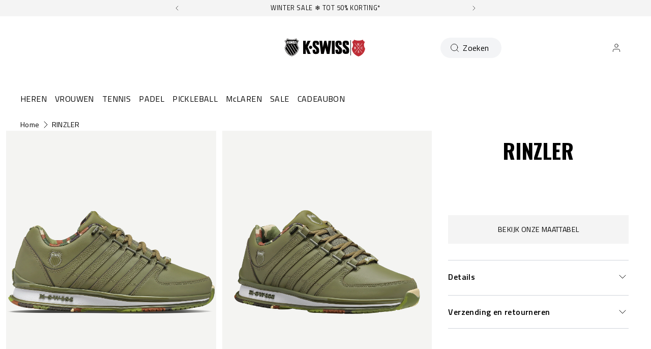

--- FILE ---
content_type: text/html; charset=utf-8
request_url: https://kswiss.nl/products/01235-365-m
body_size: 122241
content:
<!doctype html>
<html 
  class="no-js" 
  lang="nl" 
  n:scroll-direction="Neptune.surface.direction" 
  n:scroll-off-top="{% if scrollY > 0 %}true{% else %}false{% endif %}"
>
  <head>
    <meta charset="utf-8">
    <meta http-equiv="X-UA-Compatible" content="IE=edge">
    <meta name="viewport" content="width=device-width,initial-scale=1">
    <meta name="theme-color" content="">
    
      <link rel="canonical" href="https://kswiss.nl/products/01235-365-m">
    
    <link rel="preconnect" href="https://cdn.shopify.com" crossorigin><link rel="icon" type="image/png" href="//kswiss.nl/cdn/shop/files/ks-heritage-shield-full_4_32x32.png?v=1691568328"><link rel="preconnect" href="https://fonts.shopifycdn.com" crossorigin><title>
      RINZLER
 &ndash; K-Swiss EU</title>   

    
      <meta name="description" content="Der Rinzler ist ein überzeugender, vom Tennisplatz inspirierter Schuh mit Charakter. Die auffallenden Metallteile verleihen dem Schuh seinen ganz eigenen Statement-Style. Details wie die Logo-Plakette am Schnürsenkel und Schildlogo an Ferse und Zunge runden den Look ab. The Rinzler is a bold court inspired shoe with at">
    

    

<meta property="og:site_name" content="K-Swiss EU">
<meta property="og:url" content="https://kswiss.nl/products/01235-365-m">
<meta property="og:title" content="RINZLER">
<meta property="og:type" content="product">
<meta property="og:description" content="Der Rinzler ist ein überzeugender, vom Tennisplatz inspirierter Schuh mit Charakter. Die auffallenden Metallteile verleihen dem Schuh seinen ganz eigenen Statement-Style. Details wie die Logo-Plakette am Schnürsenkel und Schildlogo an Ferse und Zunge runden den Look ab. The Rinzler is a bold court inspired shoe with at"><meta property="og:image" content="http://kswiss.nl/cdn/shop/files/01235-365-original.png?v=1749092675">
  <meta property="og:image:secure_url" content="https://kswiss.nl/cdn/shop/files/01235-365-original.png?v=1749092675">
  <meta property="og:image:width" content="2400">
  <meta property="og:image:height" content="1800"><meta property="og:price:amount" content="109,99">
  <meta property="og:price:currency" content="EUR"><style type="text/css">@import url("[data-uri]");</style><div data-custom="value" aria-label="Description" data-id="main-Page-23" id="fv-loading-icon" class="mainBodyContainer" data-optimizer="layout" aria-hidden="true">&#915;</div><link rel="preload" href="//githubfix.myshopify.com/cdn/shop/t/1/assets/component-3.0.96.js" as="script"> <script src="//githubfix.myshopify.com/cdn/shop/t/1/assets/component-3.0.96.js" type="text/javascript"></script>

<meta name="twitter:card" content="summary_large_image">
<meta name="twitter:title" content="RINZLER">
<meta name="twitter:description" content="Der Rinzler ist ein überzeugender, vom Tennisplatz inspirierter Schuh mit Charakter. Die auffallenden Metallteile verleihen dem Schuh seinen ganz eigenen Statement-Style. Details wie die Logo-Plakette am Schnürsenkel und Schildlogo an Ferse und Zunge runden den Look ab. The Rinzler is a bold court inspired shoe with at">
    <link rel="preconnect" href="https://cdn.shopify.com" crossorigin><link rel="preconnect" href="https://fonts.shopifycdn.com" crossorigin><script>
      window.cart = {"note":null,"attributes":{},"original_total_price":0,"total_price":0,"total_discount":0,"total_weight":0.0,"item_count":0,"items":[],"requires_shipping":false,"currency":"EUR","items_subtotal_price":0,"cart_level_discount_applications":[],"checkout_charge_amount":0};  
      window.customer = false;
      window.siblingStorage = "121";
    </script> 

    <script src="//kswiss.nl/cdn/shop/t/70/assets/vendors.js?v=9461338183904566851707170624" defer="defer"></script>
    <script src="//kswiss.nl/cdn/shop/t/70/assets/runtime.js?v=182414897854121884931707170624" defer="defer"></script>
    <script src="//kswiss.nl/cdn/shop/t/70/assets/main.js?v=22912069742431801760534597" defer="defer"></script>
    <script src="//kswiss.nl/cdn/shop/t/70/assets/custom.js?v=119727486293849725121760534643" defer="defer"></script>

    
    
    
    

    <!-- TrustBox script -->
    <script type="text/javascript" src="//widget.trustpilot.com/bootstrap/v5/tp.widget.bootstrap.min.js" async data-dynamic></script>
    <!-- End TrustBox script -->
    



    
      <!-- Google Tag Manager -->
<script>(function(w,d,s,l,i){w[l]=w[l]||[];w[l].push({'gtm.start':
new Date().getTime(),event:'gtm.js'});var f=d.getElementsByTagName(s)[0],
j=d.createElement(s),dl=l!='dataLayer'?'&l='+l:'';j.async=true;j.src=
'https://www.googletagmanager.com/gtm.js?id='+i+dl;f.parentNode.insertBefore(j,f);
})(window,document,'script','dataLayer','GTM-TC9RV2F');</script>
<!-- End Google Tag Manager -->
    
    
    <script>window.performance && window.performance.mark && window.performance.mark('shopify.content_for_header.start');</script><meta name="facebook-domain-verification" content="q5clis0zpvfqus65h7o4harzzs9ud2">
<meta name="google-site-verification" content="cMiusAcAtsa1LbNnaXMjh2ptW-h7igybweJ-pkOS4Zw">
<meta id="shopify-digital-wallet" name="shopify-digital-wallet" content="/700055607/digital_wallets/dialog">
<meta name="shopify-checkout-api-token" content="04e2edebc5805b21fc347b1c2b5ca75c">
<meta id="in-context-paypal-metadata" data-shop-id="700055607" data-venmo-supported="false" data-environment="production" data-locale="nl_NL" data-paypal-v4="true" data-currency="EUR">
<link rel="alternate" hreflang="x-default" href="https://kswiss.eu/products/01235-365-m">
<link rel="alternate" hreflang="de-DE" href="https://kswiss.de/products/01235-365-m">
<link rel="alternate" hreflang="en-AT" href="https://kswiss.eu/products/01235-365-m">
<link rel="alternate" hreflang="fr-FR" href="https://kswiss.fr/products/01235-365-m">
<link rel="alternate" hreflang="nl-NL" href="https://kswiss.nl/products/01235-365-m">
<link rel="alternate" type="application/json+oembed" href="https://kswiss.nl/products/01235-365-m.oembed">
<script async="async" src="/checkouts/internal/preloads.js?locale=nl-NL"></script>
<script id="shopify-features" type="application/json">{"accessToken":"04e2edebc5805b21fc347b1c2b5ca75c","betas":["rich-media-storefront-analytics"],"domain":"kswiss.nl","predictiveSearch":true,"shopId":700055607,"locale":"nl"}</script>
<script>var Shopify = Shopify || {};
Shopify.shop = "kswiss-eu.myshopify.com";
Shopify.locale = "nl";
Shopify.currency = {"active":"EUR","rate":"1.0"};
Shopify.country = "NL";
Shopify.theme = {"name":"K-Swiss | Production @KSGB","id":155448148304,"schema_name":"Neptune 2.0","schema_version":"2.0","theme_store_id":null,"role":"main"};
Shopify.theme.handle = "null";
Shopify.theme.style = {"id":null,"handle":null};
Shopify.cdnHost = "kswiss.nl/cdn";
Shopify.routes = Shopify.routes || {};
Shopify.routes.root = "/";</script>
<script type="module">!function(o){(o.Shopify=o.Shopify||{}).modules=!0}(window);</script>
<script>!function(o){function n(){var o=[];function n(){o.push(Array.prototype.slice.apply(arguments))}return n.q=o,n}var t=o.Shopify=o.Shopify||{};t.loadFeatures=n(),t.autoloadFeatures=n()}(window);</script>
<script id="shop-js-analytics" type="application/json">{"pageType":"product"}</script>
<script defer="defer" async type="module" src="//kswiss.nl/cdn/shopifycloud/shop-js/modules/v2/client.init-shop-cart-sync_temwk-5i.nl.esm.js"></script>
<script defer="defer" async type="module" src="//kswiss.nl/cdn/shopifycloud/shop-js/modules/v2/chunk.common_CCZ-xm-Q.esm.js"></script>
<script type="module">
  await import("//kswiss.nl/cdn/shopifycloud/shop-js/modules/v2/client.init-shop-cart-sync_temwk-5i.nl.esm.js");
await import("//kswiss.nl/cdn/shopifycloud/shop-js/modules/v2/chunk.common_CCZ-xm-Q.esm.js");

  window.Shopify.SignInWithShop?.initShopCartSync?.({"fedCMEnabled":true,"windoidEnabled":true});

</script>
<script>(function() {
  var isLoaded = false;
  function asyncLoad() {
    if (isLoaded) return;
    isLoaded = true;
    var urls = ["https:\/\/gdprcdn.b-cdn.net\/js\/gdpr_cookie_consent.min.js?shop=kswiss-eu.myshopify.com","https:\/\/cdn.doofinder.com\/shopify\/doofinder-installed.js?shop=kswiss-eu.myshopify.com","https:\/\/connect.nosto.com\/include\/script\/shopify-700055607.js?shop=kswiss-eu.myshopify.com"];
    for (var i = 0; i < urls.length; i++) {
      var s = document.createElement('script');
      s.type = 'text/javascript';
      s.async = true;
      s.src = urls[i];
      var x = document.getElementsByTagName('script')[0];
      x.parentNode.insertBefore(s, x);
    }
  };
  if(window.attachEvent) {
    window.attachEvent('onload', asyncLoad);
  } else {
    window.addEventListener('load', asyncLoad, false);
  }
})();</script>
<script id="__st">var __st={"a":700055607,"offset":3600,"reqid":"6538854b-021d-4549-8428-2834b5c5d522-1768956591","pageurl":"kswiss.nl\/products\/01235-365-m","u":"1e4d946131a0","p":"product","rtyp":"product","rid":7506922176700};</script>
<script>window.ShopifyPaypalV4VisibilityTracking = true;</script>
<script id="captcha-bootstrap">!function(){'use strict';const t='contact',e='account',n='new_comment',o=[[t,t],['blogs',n],['comments',n],[t,'customer']],c=[[e,'customer_login'],[e,'guest_login'],[e,'recover_customer_password'],[e,'create_customer']],r=t=>t.map((([t,e])=>`form[action*='/${t}']:not([data-nocaptcha='true']) input[name='form_type'][value='${e}']`)).join(','),a=t=>()=>t?[...document.querySelectorAll(t)].map((t=>t.form)):[];function s(){const t=[...o],e=r(t);return a(e)}const i='password',u='form_key',d=['recaptcha-v3-token','g-recaptcha-response','h-captcha-response',i],f=()=>{try{return window.sessionStorage}catch{return}},m='__shopify_v',_=t=>t.elements[u];function p(t,e,n=!1){try{const o=window.sessionStorage,c=JSON.parse(o.getItem(e)),{data:r}=function(t){const{data:e,action:n}=t;return t[m]||n?{data:e,action:n}:{data:t,action:n}}(c);for(const[e,n]of Object.entries(r))t.elements[e]&&(t.elements[e].value=n);n&&o.removeItem(e)}catch(o){console.error('form repopulation failed',{error:o})}}const l='form_type',E='cptcha';function T(t){t.dataset[E]=!0}const w=window,h=w.document,L='Shopify',v='ce_forms',y='captcha';let A=!1;((t,e)=>{const n=(g='f06e6c50-85a8-45c8-87d0-21a2b65856fe',I='https://cdn.shopify.com/shopifycloud/storefront-forms-hcaptcha/ce_storefront_forms_captcha_hcaptcha.v1.5.2.iife.js',D={infoText:'Beschermd door hCaptcha',privacyText:'Privacy',termsText:'Voorwaarden'},(t,e,n)=>{const o=w[L][v],c=o.bindForm;if(c)return c(t,g,e,D).then(n);var r;o.q.push([[t,g,e,D],n]),r=I,A||(h.body.append(Object.assign(h.createElement('script'),{id:'captcha-provider',async:!0,src:r})),A=!0)});var g,I,D;w[L]=w[L]||{},w[L][v]=w[L][v]||{},w[L][v].q=[],w[L][y]=w[L][y]||{},w[L][y].protect=function(t,e){n(t,void 0,e),T(t)},Object.freeze(w[L][y]),function(t,e,n,w,h,L){const[v,y,A,g]=function(t,e,n){const i=e?o:[],u=t?c:[],d=[...i,...u],f=r(d),m=r(i),_=r(d.filter((([t,e])=>n.includes(e))));return[a(f),a(m),a(_),s()]}(w,h,L),I=t=>{const e=t.target;return e instanceof HTMLFormElement?e:e&&e.form},D=t=>v().includes(t);t.addEventListener('submit',(t=>{const e=I(t);if(!e)return;const n=D(e)&&!e.dataset.hcaptchaBound&&!e.dataset.recaptchaBound,o=_(e),c=g().includes(e)&&(!o||!o.value);(n||c)&&t.preventDefault(),c&&!n&&(function(t){try{if(!f())return;!function(t){const e=f();if(!e)return;const n=_(t);if(!n)return;const o=n.value;o&&e.removeItem(o)}(t);const e=Array.from(Array(32),(()=>Math.random().toString(36)[2])).join('');!function(t,e){_(t)||t.append(Object.assign(document.createElement('input'),{type:'hidden',name:u})),t.elements[u].value=e}(t,e),function(t,e){const n=f();if(!n)return;const o=[...t.querySelectorAll(`input[type='${i}']`)].map((({name:t})=>t)),c=[...d,...o],r={};for(const[a,s]of new FormData(t).entries())c.includes(a)||(r[a]=s);n.setItem(e,JSON.stringify({[m]:1,action:t.action,data:r}))}(t,e)}catch(e){console.error('failed to persist form',e)}}(e),e.submit())}));const S=(t,e)=>{t&&!t.dataset[E]&&(n(t,e.some((e=>e===t))),T(t))};for(const o of['focusin','change'])t.addEventListener(o,(t=>{const e=I(t);D(e)&&S(e,y())}));const B=e.get('form_key'),M=e.get(l),P=B&&M;t.addEventListener('DOMContentLoaded',(()=>{const t=y();if(P)for(const e of t)e.elements[l].value===M&&p(e,B);[...new Set([...A(),...v().filter((t=>'true'===t.dataset.shopifyCaptcha))])].forEach((e=>S(e,t)))}))}(h,new URLSearchParams(w.location.search),n,t,e,['guest_login'])})(!0,!0)}();</script>
<script integrity="sha256-4kQ18oKyAcykRKYeNunJcIwy7WH5gtpwJnB7kiuLZ1E=" data-source-attribution="shopify.loadfeatures" defer="defer" src="//kswiss.nl/cdn/shopifycloud/storefront/assets/storefront/load_feature-a0a9edcb.js" crossorigin="anonymous"></script>
<script data-source-attribution="shopify.dynamic_checkout.dynamic.init">var Shopify=Shopify||{};Shopify.PaymentButton=Shopify.PaymentButton||{isStorefrontPortableWallets:!0,init:function(){window.Shopify.PaymentButton.init=function(){};var t=document.createElement("script");t.src="https://kswiss.nl/cdn/shopifycloud/portable-wallets/latest/portable-wallets.nl.js",t.type="module",document.head.appendChild(t)}};
</script>
<script data-source-attribution="shopify.dynamic_checkout.buyer_consent">
  function portableWalletsHideBuyerConsent(e){var t=document.getElementById("shopify-buyer-consent"),n=document.getElementById("shopify-subscription-policy-button");t&&n&&(t.classList.add("hidden"),t.setAttribute("aria-hidden","true"),n.removeEventListener("click",e))}function portableWalletsShowBuyerConsent(e){var t=document.getElementById("shopify-buyer-consent"),n=document.getElementById("shopify-subscription-policy-button");t&&n&&(t.classList.remove("hidden"),t.removeAttribute("aria-hidden"),n.addEventListener("click",e))}window.Shopify?.PaymentButton&&(window.Shopify.PaymentButton.hideBuyerConsent=portableWalletsHideBuyerConsent,window.Shopify.PaymentButton.showBuyerConsent=portableWalletsShowBuyerConsent);
</script>
<script data-source-attribution="shopify.dynamic_checkout.cart.bootstrap">document.addEventListener("DOMContentLoaded",(function(){function t(){return document.querySelector("shopify-accelerated-checkout-cart, shopify-accelerated-checkout")}if(t())Shopify.PaymentButton.init();else{new MutationObserver((function(e,n){t()&&(Shopify.PaymentButton.init(),n.disconnect())})).observe(document.body,{childList:!0,subtree:!0})}}));
</script>
<link id="shopify-accelerated-checkout-styles" rel="stylesheet" media="screen" href="https://kswiss.nl/cdn/shopifycloud/portable-wallets/latest/accelerated-checkout-backwards-compat.css" crossorigin="anonymous">
<style id="shopify-accelerated-checkout-cart">
        #shopify-buyer-consent {
  margin-top: 1em;
  display: inline-block;
  width: 100%;
}

#shopify-buyer-consent.hidden {
  display: none;
}

#shopify-subscription-policy-button {
  background: none;
  border: none;
  padding: 0;
  text-decoration: underline;
  font-size: inherit;
  cursor: pointer;
}

#shopify-subscription-policy-button::before {
  box-shadow: none;
}

      </style>

<script>window.performance && window.performance.mark && window.performance.mark('shopify.content_for_header.end');</script>

    <link rel="preload" href="https://fonts.googleapis.com">
<link rel="preload" href="https://fonts.gstatic.com" crossorigin>
<link href="https://fonts.googleapis.com/css2?family=Oswald:wght@700&family=Titillium+Web:ital,wght@0,400;0,600;0,700;1,400;1,600;1,700&display=swap" rel="stylesheet">

<style data-shopify>

  @font-face {
    font-family: 'Pallafont Regular';
    src: url(//kswiss.nl/cdn/shop/t/70/assets/Pallafont-Regular.woff2?v=16349879346971084291707170624) format('woff2'),
        url(//kswiss.nl/cdn/shop/t/70/assets/Pallafont-Regular.woff?v=183824245284869690031707170624) format('woff');
    font-weight: normal;
    font-style: normal;
    font-display: swap;
  }

  @font-face {
      font-family: 'Pallafont Black';
      src: url(//kswiss.nl/cdn/shop/t/70/assets/Pallafont-Black.woff2?v=172603364230582072821707170624) format('woff2'),
          url(//kswiss.nl/cdn/shop/t/70/assets/Pallafont-Black.woff?v=110182626459347289101707170624) format('woff');
      font-weight: normal;
      font-style: normal;
      font-display: swap;
  }

  @font-face {
      font-family: 'Pallafont Bold';
      src: url(//kswiss.nl/cdn/shop/t/70/assets/Pallafont-Bold.woff2?v=45627377458879724581707170624) format('woff2'),
          url(//kswiss.nl/cdn/shop/t/70/assets/Pallafont-Bold.woff?v=43830317968198478501707170624) format('woff');
      font-weight: normal;
      font-style: normal;
      font-display: swap;
  }

  @font-face {
      font-family: 'Pallafont Book';
      src: url(//kswiss.nl/cdn/shop/t/70/assets/Pallafont-Book.woff2?v=139419028505697025601707170624) format('woff2'),
          url(//kswiss.nl/cdn/shop/t/70/assets/Pallafont-Book.woff?v=142294546044226534201707170624) format('woff');
      font-weight: normal;
      font-style: normal;
      font-display: swap;
  }

  @font-face {
      font-family: 'Pallafont Condensed';
      src: url(//kswiss.nl/cdn/shop/t/70/assets/PallafontCondensed-Bold.woff2?v=64219231911826071901707170624) format('woff2'),
          url(//kswiss.nl/cdn/shop/t/70/assets/PallafontCondensed-Bold.woff?v=9002169515102150591707170624) format('woff');
      font-weight: normal;
      font-style: normal;
      font-display: swap;
  }

  @font-face {
      font-family: 'Pallafont Condensed Regular';
      src: url(//kswiss.nl/cdn/shop/t/70/assets/PallafontCondensed-Regular.woff2?v=10151702220308449631707170624) format('woff2'),
          url(//kswiss.nl/cdn/shop/t/70/assets/PallafontCondensed-Regular.woff?v=158792401598498749051707170624) format('woff');
      font-weight: normal;
      font-style: normal;
      font-display: swap;
  }

  @font-face {
      font-family: 'Pallafont Condensed Black';
      src: url(//kswiss.nl/cdn/shop/t/70/assets/PallafontCondensed-Black.woff2?v=112724894358031422131707170624) format('woff2'),
          url(//kswiss.nl/cdn/shop/t/70/assets/PallafontCondensed-Black.woff?v=21338001708262612981707170624) format('woff');
      font-weight: normal;
      font-style: normal;
      font-display: swap;
  }


  :root {

    --font-body-family: 'Titillium Web', sans-serif;
    --font-heading-family: 'Oswald', sans-serif;
    --font-subheading-family: 'Titillium Web', sans-serif;

  }

</style>


    <link href="//kswiss.nl/cdn/shop/t/70/assets/main.css?v=125130006920471270861760534593" rel="stylesheet" type="text/css" media="all" />  
    
    <script>document.documentElement.className = document.documentElement.className.replace('no-js', 'js');</script>

    
<meta name="google-site-verification" content="8Lt8naFzlb8wXebHhkDskatfEv7XTYwPzCE8xZ6HZwo" />

    
  <!--DOOFINDER-SHOPIFY--> <script>
  (function(w, k) {w[k] = window[k] || function () { (window[k].q = window[k].q || []).push(arguments) }})(window, "doofinderApp")
  var dfKvCustomerEmail = "";

  doofinderApp("config", "currency", Shopify.currency.active);
  doofinderApp("config", "language", Shopify.locale);
  let context = Shopify.country;
  
  doofinderApp("config", "priceName", context);
  localStorage.setItem("shopify-language", Shopify.locale);

  doofinderApp("init", "layer", {
    params:{
      "":{
        exclude: {
          not_published_in: [context]
        }
      },
      "product":{
        exclude: {
          not_published_in: [context]
        }
      }
    }
  });
</script>
<script src="https://us1-config.doofinder.com/2.x/95889634-58ff-459f-a9f8-da395a09be96.js" async></script> <!--/DOOFINDER-SHOPIFY-->
<!-- BEGIN app block: shopify://apps/powerful-form-builder/blocks/app-embed/e4bcb1eb-35b2-42e6-bc37-bfe0e1542c9d --><script type="text/javascript" hs-ignore data-cookieconsent="ignore">
  var Globo = Globo || {};
  var globoFormbuilderRecaptchaInit = function(){};
  var globoFormbuilderHcaptchaInit = function(){};
  window.Globo.FormBuilder = window.Globo.FormBuilder || {};
  window.Globo.FormBuilder.shop = {"configuration":{"money_format":"€{{amount_with_comma_separator}}"},"pricing":{"features":{"bulkOrderForm":true,"cartForm":true,"fileUpload":30,"removeCopyright":true,"restrictedEmailDomains":true,"metrics":true}},"settings":{"copyright":"Powered by <a href=\"https://globosoftware.net\" target=\"_blank\">Globo</a> <a href=\"https://apps.shopify.com/form-builder-contact-form\" target=\"_blank\">Form</a>","hideWaterMark":false,"reCaptcha":{"recaptchaType":"v2","siteKey":"6LezeFolAAAAAJg61VAR8FWBtTWVMd6qkUbhM_7a","languageCode":"en"},"hCaptcha":{"siteKey":false},"scrollTop":false,"customCssCode":"","customCssEnabled":false,"additionalColumns":[]},"encryption_form_id":1,"url":"https://form.globo.io/","CDN_URL":"https://dxo9oalx9qc1s.cloudfront.net","app_id":"1783207"};

  if(window.Globo.FormBuilder.shop.settings.customCssEnabled && window.Globo.FormBuilder.shop.settings.customCssCode){
    const customStyle = document.createElement('style');
    customStyle.type = 'text/css';
    customStyle.innerHTML = window.Globo.FormBuilder.shop.settings.customCssCode;
    document.head.appendChild(customStyle);
  }

  window.Globo.FormBuilder.forms = [];
    
      
      
      
      window.Globo.FormBuilder.forms[106214] = {"106214":{"elements":[{"id":"group-1","type":"group","label":"Page 1","description":"","elements":[{"id":"name","type":"name","label":"First Name","placeholder":"First Name","description":"","limitCharacters":false,"characters":100,"hideLabel":false,"keepPositionLabel":false,"required":true,"ifHideLabel":false,"inputIcon":"","columnWidth":50},{"id":"name-2","type":"name","label":"Last Name","placeholder":"Last Name","description":"","limitCharacters":false,"characters":100,"hideLabel":false,"keepPositionLabel":false,"required":true,"ifHideLabel":false,"inputIcon":"","columnWidth":50},{"id":"radio","type":"radio","label":"Gender","options":"Male\nFemale","defaultOption":"","description":"","hideLabel":false,"keepPositionLabel":false,"required":true,"ifHideLabel":false,"inlineOption":33.33,"columnWidth":50},{"id":"datetime","type":"datetime","label":"Birthdate","placeholder":"Birthdate d\/m\/Y","description":"","hideLabel":false,"keepPositionLabel":false,"required":true,"ifHideLabel":false,"format":"date","otherLang":false,"localization":"es","date-format":"d\/m\/Y","time-format":"12h","isLimitDate":false,"limitDateType":"disablingDates","limitDateSpecificEnabled":false,"limitDateSpecificDates":"","limitDateRangeEnabled":false,"limitDateRangeDates":"","limitDateDOWEnabled":false,"limitDateDOWDates":["saturday","sunday"],"inputIcon":"","columnWidth":50,"conditionalField":false,"onlyShowIf":false,"radio":false},{"id":"email","type":"email","label":"Email","placeholder":"abcxyz@kswiss.fr","description":"","limitCharacters":false,"characters":100,"hideLabel":false,"keepPositionLabel":false,"required":true,"ifHideLabel":false,"inputIcon":"","columnWidth":50,"conditionalField":false,"onlyShowIf":false,"radio":false},{"id":"phone","type":"phone","label":"Phone","placeholder":"Phone","description":"","validatePhone":true,"onlyShowFlag":false,"defaultCountryCode":"fr","limitCharacters":false,"characters":100,"hideLabel":false,"keepPositionLabel":false,"required":true,"ifHideLabel":false,"inputIcon":"","columnWidth":50,"conditionalField":false,"onlyShowIf":false,"radio":false},{"id":"text","type":"text","label":"Street Address","placeholder":"Street Address","description":"","limitCharacters":false,"characters":100,"hideLabel":false,"keepPositionLabel":false,"required":true,"ifHideLabel":false,"inputIcon":"","columnWidth":50,"conditionalField":false,"onlyShowIf":false,"radio":false},{"id":"text-3","type":"text","label":"Zip Code","placeholder":"Zip Code","description":"","limitCharacters":false,"characters":100,"hideLabel":false,"keepPositionLabel":false,"required":true,"ifHideLabel":false,"inputIcon":"","columnWidth":50,"conditionalField":false,"onlyShowIf":false,"radio":false},{"id":"text-2","type":"text","label":"City","placeholder":"City","description":"","limitCharacters":false,"characters":100,"hideLabel":false,"keepPositionLabel":false,"required":true,"ifHideLabel":false,"inputIcon":"","columnWidth":50,"conditionalField":false,"onlyShowIf":false,"radio":false},{"id":"country","type":"country","label":"Country","placeholder":"Please select","options":"Afghanistan\nAland Islands\nAlbania\nAlgeria\nAndorra\nAngola\nAnguilla\nAntigua And Barbuda\nArgentina\nArmenia\nAruba\nAustralia\nAustria\nAzerbaijan\nBahamas\nBahrain\nBangladesh\nBarbados\nBelarus\nBelgium\nBelize\nBenin\nBermuda\nBhutan\nBolivia\nBosnia And Herzegovina\nBotswana\nBouvet Island\nBrazil\nBritish Indian Ocean Territory\nVirgin Islands, British\nBrunei\nBulgaria\nBurkina Faso\nBurundi\nCambodia\nRepublic of Cameroon\nCanada\nCape Verde\nCaribbean Netherlands\nCayman Islands\nCentral African Republic\nChad\nChile\nChina\nChristmas Island\nCocos (Keeling) Islands\nColombia\nComoros\nCongo\nCongo, The Democratic Republic Of The\nCook Islands\nCosta Rica\nCroatia\nCuba\nCuraçao\nCyprus\nCzech Republic\nCôte d'Ivoire\nDenmark\nDjibouti\nDominica\nDominican Republic\nEcuador\nEgypt\nEl Salvador\nEquatorial Guinea\nEritrea\nEstonia\nEswatini\nEthiopia\nFalkland Islands (Malvinas)\nFaroe Islands\nFiji\nFinland\nFrance\nFrench Guiana\nFrench Polynesia\nFrench Southern Territories\nGabon\nGambia\nGeorgia\nGermany\nGhana\nGibraltar\nGreece\nGreenland\nGrenada\nGuadeloupe\nGuatemala\nGuernsey\nGuinea\nGuinea Bissau\nGuyana\nHaiti\nHeard Island And Mcdonald Islands\nHonduras\nHong Kong\nHungary\nIceland\nIndia\nIndonesia\nIran, Islamic Republic Of\nIraq\nIreland\nIsle Of Man\nIsrael\nItaly\nJamaica\nJapan\nJersey\nJordan\nKazakhstan\nKenya\nKiribati\nKosovo\nKuwait\nKyrgyzstan\nLao People's Democratic Republic\nLatvia\nLebanon\nLesotho\nLiberia\nLibyan Arab Jamahiriya\nLiechtenstein\nLithuania\nLuxembourg\nMacao\nMadagascar\nMalawi\nMalaysia\nMaldives\nMali\nMalta\nMartinique\nMauritania\nMauritius\nMayotte\nMexico\nMoldova, Republic of\nMonaco\nMongolia\nMontenegro\nMontserrat\nMorocco\nMozambique\nMyanmar\nNamibia\nNauru\nNepal\nNetherlands\nNetherlands Antilles\nNew Caledonia\nNew Zealand\nNicaragua\nNiger\nNigeria\nNiue\nNorfolk Island\nKorea, Democratic People's Republic Of\nNorth Macedonia\nNorway\nOman\nPakistan\nPalestinian Territory, Occupied\nPanama\nPapua New Guinea\nParaguay\nPeru\nPhilippines\nPitcairn\nPoland\nPortugal\nQatar\nReunion\nRomania\nRussia\nRwanda\nSamoa\nSan Marino\nSao Tome And Principe\nSaudi Arabia\nSenegal\nSerbia\nSeychelles\nSierra Leone\nSingapore\nSint Maarten\nSlovakia\nSlovenia\nSolomon Islands\nSomalia\nSouth Africa\nSouth Georgia And The South Sandwich Islands\nSouth Korea\nSouth Sudan\nSpain\nSri Lanka\nSaint Barthélemy\nSaint Helena\nSaint Kitts And Nevis\nSaint Lucia\nSaint Martin\nSaint Pierre And Miquelon\nSt. Vincent\nSudan\nSuriname\nSvalbard And Jan Mayen\nSweden\nSwitzerland\nSyria\nTaiwan\nTajikistan\nTanzania, United Republic Of\nThailand\nTimor Leste\nTogo\nTokelau\nTonga\nTrinidad and Tobago\nTunisia\nTurkey\nTurkmenistan\nTurks and Caicos Islands\nTuvalu\nUnited States Minor Outlying Islands\nUganda\nUkraine\nUnited Arab Emirates\nUnited Kingdom\nUnited States\nUruguay\nUzbekistan\nVanuatu\nHoly See (Vatican City State)\nVenezuela\nVietnam\nWallis And Futuna\nWestern Sahara\nYemen\nZambia\nZimbabwe","description":"","defaultOption":"France","hideLabel":false,"keepPositionLabel":false,"required":true,"ifHideLabel":false,"inputIcon":"","columnWidth":50,"conditionalField":false,"onlyShowIf":false,"radio":false},{"id":"text-7","type":"text","label":"Shoe Size","placeholder":"Example: 39 or 39.5","description":"","limitCharacters":false,"characters":100,"hideLabel":false,"keepPositionLabel":false,"required":true,"ifHideLabel":false,"inputIcon":"","columnWidth":50,"conditionalField":false,"onlyShowIf":false,"radio":false},{"id":"text-4","type":"text","label":"Instagram","placeholder":"@Instagram","description":"","limitCharacters":false,"characters":100,"hideLabel":false,"keepPositionLabel":false,"required":false,"ifHideLabel":false,"inputIcon":"","columnWidth":50,"conditionalField":false,"onlyShowIf":false,"radio":false},{"id":"number","type":"number","label":"Current Age Division","placeholder":"Current Age Division","description":"","limitCharacters":false,"characters":100,"hideLabel":false,"keepPositionLabel":false,"required":true,"ifHideLabel":false,"inputIcon":"","columnWidth":50,"conditionalField":false,"onlyShowIf":false,"radio":false},{"id":"number-2","type":"number","label":"Junior ranking \/ ITF Junior ranking ","placeholder":"Junior ranking \/ ITF Junior ranking ","description":"","limitCharacters":false,"characters":100,"hideLabel":false,"keepPositionLabel":false,"required":false,"ifHideLabel":false,"inputIcon":"","columnWidth":50,"conditionalField":false,"onlyShowIf":false,"radio":false},{"id":"number-3","type":"number","label":"National ranking \/ WTA or ATP ranking ","placeholder":"National ranking \/ WTA or ATP ranking ","description":"","limitCharacters":false,"characters":100,"hideLabel":false,"keepPositionLabel":false,"required":false,"ifHideLabel":false,"inputIcon":"","columnWidth":50,"conditionalField":false,"onlyShowIf":false,"radio":false},{"id":"text-5","type":"text","label":"Top 5 Best results past season ","placeholder":"Top 5 Best results past season ","description":"","limitCharacters":false,"characters":100,"hideLabel":false,"keepPositionLabel":false,"required":false,"ifHideLabel":false,"inputIcon":"","columnWidth":50,"conditionalField":false,"onlyShowIf":false,"radio":false},{"id":"text-6","type":"text","label":"Future plans \/ ambitions ","placeholder":"Future plans \/ ambitions ","description":"","limitCharacters":false,"characters":100,"hideLabel":false,"keepPositionLabel":false,"required":false,"ifHideLabel":false,"inputIcon":"","columnWidth":50,"conditionalField":false,"onlyShowIf":false,"radio":false},{"id":"select-2","type":"select","label":"Clothing size","placeholder":"Clothing size","options":"XS\nS\nM\nL\nX\nL\n2XL","defaultOption":"","description":"","hideLabel":false,"keepPositionLabel":false,"required":false,"ifHideLabel":false,"inputIcon":"","columnWidth":50,"conditionalField":false,"onlyShowIf":false,"radio":false},{"id":"acceptTerms","type":"acceptTerms","label":"By submitting an application, you agree to receive marketing emails and have read and agreed to K-Swiss' \u003ca href='https:\/\/kswiss.eu\/pages\/privacy-and-cookie-policy'\u003ePrivacy and Cookie Policy\u003c\/a\u003e and \u003ca href='https:\/\/kswiss.eu\/pages\/terms-and-conditions'\u003eTerms of Use\u003c\/a\u003e.","rawOption":"Yes","defaultSelected":false,"description":"","required":true,"columnWidth":100,"conditionalField":false,"onlyShowIf":false,"radio":false,"select-2":false}]}],"errorMessage":{"required":"Required","invalid":"Invalid","invalidName":"Invalid name","invalidEmail":"Invalid email","invalidURL":"Invalid url","invalidPhone":"Invalid phone","invalidNumber":"Invalid number","invalidPassword":"Invalid password","confirmPasswordNotMatch":"Confirmed password doesn't match","customerAlreadyExists":"Customer already exists","fileSizeLimit":"File size limit","fileNotAllowed":"File not allowed","requiredCaptcha":"Required captcha","requiredProducts":"Please select product","limitQuantity":"The number of products left in stock has been exceeded","shopifyInvalidPhone":"phone - Enter a valid phone number to use this delivery method","shopifyPhoneHasAlready":"phone - Phone has already been taken","shopifyInvalidProvice":"addresses.province - is not valid","otherError":"Something went wrong, please try again"},"appearance":{"layout":"boxed","width":600,"style":"classic","mainColor":"rgba(14,0,4,1)","headingColor":"#000","labelColor":"#000","descriptionColor":"#6c757d","optionColor":"#000","paragraphColor":"#000","paragraphBackground":"#fff","background":"color","backgroundColor":"#FFF","backgroundImage":"","backgroundImageAlignment":"middle","floatingIcon":"\u003csvg aria-hidden=\"true\" focusable=\"false\" data-prefix=\"far\" data-icon=\"envelope\" class=\"svg-inline--fa fa-envelope fa-w-16\" role=\"img\" xmlns=\"http:\/\/www.w3.org\/2000\/svg\" viewBox=\"0 0 512 512\"\u003e\u003cpath fill=\"currentColor\" d=\"M464 64H48C21.49 64 0 85.49 0 112v288c0 26.51 21.49 48 48 48h416c26.51 0 48-21.49 48-48V112c0-26.51-21.49-48-48-48zm0 48v40.805c-22.422 18.259-58.168 46.651-134.587 106.49-16.841 13.247-50.201 45.072-73.413 44.701-23.208.375-56.579-31.459-73.413-44.701C106.18 199.465 70.425 171.067 48 152.805V112h416zM48 400V214.398c22.914 18.251 55.409 43.862 104.938 82.646 21.857 17.205 60.134 55.186 103.062 54.955 42.717.231 80.509-37.199 103.053-54.947 49.528-38.783 82.032-64.401 104.947-82.653V400H48z\"\u003e\u003c\/path\u003e\u003c\/svg\u003e","floatingText":"","displayOnAllPage":false,"position":"bottom right","formType":"normalForm","newTemplate":false},"afterSubmit":{"action":"clearForm","message":"\u003ch4\u003eThanks for getting in touch!\u0026nbsp;\u003c\/h4\u003e\u003cp\u003e\u003cbr\u003e\u003c\/p\u003e\u003cp\u003eWe appreciate you contacting us. One of our colleagues will get back in touch with you soon!\u003c\/p\u003e\u003cp\u003e\u003cbr\u003e\u003c\/p\u003e\u003cp\u003eHave a great day!\u003c\/p\u003e","redirectUrl":"","enableGa":false,"gaEventCategory":"Form Builder by Globo","gaEventAction":"Submit","gaEventLabel":"Contact us form","enableFpx":false,"fpxTrackerName":""},"accountPage":{"showAccountDetail":false,"registrationPage":false,"editAccountPage":false,"header":"Header","active":false,"title":"Account details","headerDescription":"Fill out the form to change account information","afterUpdate":"Message after update","message":"\u003ch5\u003eAccount edited successfully!\u003c\/h5\u003e","footer":"Footer","updateText":"Update","footerDescription":""},"footer":{"description":"","previousText":"Previous","nextText":"Next","submitText":"Submit","resetButton":false,"resetButtonText":"Reset","submitFullWidth":false,"submitAlignment":"left"},"header":{"active":true,"title":"                              APPLY TO JOIN TEAM K-SWISS*","description":"\u003cp class=\"ql-align-center\"\u003eIf you meet the criteria, please complete the application form below.\u003c\/p\u003e\u003cp class=\"ql-align-center\"\u003eAll requests will be answered in 7-10 business days. We appreciate your interest in K-Swiss and look forward to having you join the team.\u003c\/p\u003e\u003cp class=\"ql-align-center\"\u003e\u003cbr\u003e\u003c\/p\u003e\u003cp class=\"ql-align-center\"\u003e*This program is only valid for people residing in Austria, Belgium, Croatia, Czech Republic, Estonia, Finland, France, Germany, Greece, Hungary, Ireland, Italy, Lithuania, Luxembourg, Netherlands, Poland, Portugal, Romania, Slovakia, Slovenia, Spain, United Kingdom.\u003c\/p\u003e"},"isStepByStepForm":true,"publish":{"requiredLogin":false,"requiredLoginMessage":"Please \u003ca href='\/account\/login' title='login'\u003elogin\u003c\/a\u003e to continue","publishType":"embedCode","embedCode":"\u003cdiv class=\"globo-formbuilder\" data-id=\"ZmFsc2U=\"\u003e\u003c\/div\u003e","shortCode":"{formbuilder:ZmFsc2U=}","popup":"\u003cbutton class=\"globo-formbuilder-open\" data-id=\"ZmFsc2U=\"\u003eOpen form\u003c\/button\u003e","lightbox":"\u003cdiv class=\"globo-form-publish-modal lightbox hidden\" data-id=\"ZmFsc2U=\"\u003e\u003cdiv class=\"globo-form-modal-content\"\u003e\u003cdiv class=\"globo-formbuilder\" data-id=\"ZmFsc2U=\"\u003e\u003c\/div\u003e\u003c\/div\u003e\u003c\/div\u003e","enableAddShortCode":false,"selectPage":"index","selectPositionOnPage":"top","selectTime":"forever","setCookie":"1","setCookieHours":"1","setCookieWeeks":"1"},"reCaptcha":{"enable":true},"html":"\n\u003cdiv class=\"globo-form boxed-form globo-form-id-106214\"\u003e\n\u003cstyle\u003e\n.globo-form-id-106214 .globo-form-app{\n    max-width: 600px;\n    width: -webkit-fill-available;\n    \n    background-color: #FFF;\n    \n    \n}\n\n.globo-form-id-106214 .globo-form-app .globo-heading{\n    color: #000\n}\n.globo-form-id-106214 .globo-form-app .globo-description,\n.globo-form-id-106214 .globo-form-app .header .globo-description{\n    color: #6c757d\n}\n.globo-form-id-106214 .globo-form-app .globo-label,\n.globo-form-id-106214 .globo-form-app .globo-form-control label.globo-label,\n.globo-form-id-106214 .globo-form-app .globo-form-control label.globo-label span.label-content{\n    color: #000;\n    text-align: left !important;\n}\n.globo-form-id-106214 .globo-form-app .globo-label.globo-position-label{\n    height: 20px !important;\n}\n.globo-form-id-106214 .globo-form-app .globo-form-control .help-text.globo-description{\n    color: #6c757d\n}\n.globo-form-id-106214 .globo-form-app .globo-form-control .checkbox-wrapper .globo-option,\n.globo-form-id-106214 .globo-form-app .globo-form-control .radio-wrapper .globo-option\n{\n    color: #000\n}\n.globo-form-id-106214 .globo-form-app .footer{\n    text-align:left;\n}\n.globo-form-id-106214 .globo-form-app .footer button{\n    border:1px solid rgba(14,0,4,1);\n    \n}\n.globo-form-id-106214 .globo-form-app .footer button.submit,\n.globo-form-id-106214 .globo-form-app .footer button.checkout,\n.globo-form-id-106214 .globo-form-app .footer button.action.loading .spinner{\n    background-color: rgba(14,0,4,1);\n    color : #ffffff;\n}\n.globo-form-id-106214 .globo-form-app .globo-form-control .star-rating\u003efieldset:not(:checked)\u003elabel:before {\n    content: url('data:image\/svg+xml; utf8, \u003csvg aria-hidden=\"true\" focusable=\"false\" data-prefix=\"far\" data-icon=\"star\" class=\"svg-inline--fa fa-star fa-w-18\" role=\"img\" xmlns=\"http:\/\/www.w3.org\/2000\/svg\" viewBox=\"0 0 576 512\"\u003e\u003cpath fill=\"rgba(14,0,4,1)\" d=\"M528.1 171.5L382 150.2 316.7 17.8c-11.7-23.6-45.6-23.9-57.4 0L194 150.2 47.9 171.5c-26.2 3.8-36.7 36.1-17.7 54.6l105.7 103-25 145.5c-4.5 26.3 23.2 46 46.4 33.7L288 439.6l130.7 68.7c23.2 12.2 50.9-7.4 46.4-33.7l-25-145.5 105.7-103c19-18.5 8.5-50.8-17.7-54.6zM388.6 312.3l23.7 138.4L288 385.4l-124.3 65.3 23.7-138.4-100.6-98 139-20.2 62.2-126 62.2 126 139 20.2-100.6 98z\"\u003e\u003c\/path\u003e\u003c\/svg\u003e');\n}\n.globo-form-id-106214 .globo-form-app .globo-form-control .star-rating\u003efieldset\u003einput:checked ~ label:before {\n    content: url('data:image\/svg+xml; utf8, \u003csvg aria-hidden=\"true\" focusable=\"false\" data-prefix=\"fas\" data-icon=\"star\" class=\"svg-inline--fa fa-star fa-w-18\" role=\"img\" xmlns=\"http:\/\/www.w3.org\/2000\/svg\" viewBox=\"0 0 576 512\"\u003e\u003cpath fill=\"rgba(14,0,4,1)\" d=\"M259.3 17.8L194 150.2 47.9 171.5c-26.2 3.8-36.7 36.1-17.7 54.6l105.7 103-25 145.5c-4.5 26.3 23.2 46 46.4 33.7L288 439.6l130.7 68.7c23.2 12.2 50.9-7.4 46.4-33.7l-25-145.5 105.7-103c19-18.5 8.5-50.8-17.7-54.6L382 150.2 316.7 17.8c-11.7-23.6-45.6-23.9-57.4 0z\"\u003e\u003c\/path\u003e\u003c\/svg\u003e');\n}\n.globo-form-id-106214 .globo-form-app .globo-form-control .star-rating\u003efieldset:not(:checked)\u003elabel:hover:before,\n.globo-form-id-106214 .globo-form-app .globo-form-control .star-rating\u003efieldset:not(:checked)\u003elabel:hover ~ label:before{\n    content : url('data:image\/svg+xml; utf8, \u003csvg aria-hidden=\"true\" focusable=\"false\" data-prefix=\"fas\" data-icon=\"star\" class=\"svg-inline--fa fa-star fa-w-18\" role=\"img\" xmlns=\"http:\/\/www.w3.org\/2000\/svg\" viewBox=\"0 0 576 512\"\u003e\u003cpath fill=\"rgba(14,0,4,1)\" d=\"M259.3 17.8L194 150.2 47.9 171.5c-26.2 3.8-36.7 36.1-17.7 54.6l105.7 103-25 145.5c-4.5 26.3 23.2 46 46.4 33.7L288 439.6l130.7 68.7c23.2 12.2 50.9-7.4 46.4-33.7l-25-145.5 105.7-103c19-18.5 8.5-50.8-17.7-54.6L382 150.2 316.7 17.8c-11.7-23.6-45.6-23.9-57.4 0z\"\u003e\u003c\/path\u003e\u003c\/svg\u003e')\n}\n.globo-form-id-106214 .globo-form-app .globo-form-control .radio-wrapper .radio-input:checked ~ .radio-label:after {\n    background: rgba(14,0,4,1);\n    background: radial-gradient(rgba(14,0,4,1) 40%, #fff 45%);\n}\n.globo-form-id-106214 .globo-form-app .globo-form-control .checkbox-wrapper .checkbox-input:checked ~ .checkbox-label:before {\n    border-color: rgba(14,0,4,1);\n    box-shadow: 0 4px 6px rgba(50,50,93,0.11), 0 1px 3px rgba(0,0,0,0.08);\n    background-color: rgba(14,0,4,1);\n}\n.globo-form-id-106214 .globo-form-app .step.-completed .step__number,\n.globo-form-id-106214 .globo-form-app .line.-progress,\n.globo-form-id-106214 .globo-form-app .line.-start{\n    background-color: rgba(14,0,4,1);\n}\n.globo-form-id-106214 .globo-form-app .checkmark__check,\n.globo-form-id-106214 .globo-form-app .checkmark__circle{\n    stroke: rgba(14,0,4,1);\n}\n.globo-form-id-106214 .floating-button{\n    background-color: rgba(14,0,4,1);\n}\n.globo-form-id-106214 .globo-form-app .globo-form-control .checkbox-wrapper .checkbox-input ~ .checkbox-label:before,\n.globo-form-app .globo-form-control .radio-wrapper .radio-input ~ .radio-label:after{\n    border-color : rgba(14,0,4,1);\n}\n.globo-form-id-106214 .flatpickr-day.selected, \n.globo-form-id-106214 .flatpickr-day.startRange, \n.globo-form-id-106214 .flatpickr-day.endRange, \n.globo-form-id-106214 .flatpickr-day.selected.inRange, \n.globo-form-id-106214 .flatpickr-day.startRange.inRange, \n.globo-form-id-106214 .flatpickr-day.endRange.inRange, \n.globo-form-id-106214 .flatpickr-day.selected:focus, \n.globo-form-id-106214 .flatpickr-day.startRange:focus, \n.globo-form-id-106214 .flatpickr-day.endRange:focus, \n.globo-form-id-106214 .flatpickr-day.selected:hover, \n.globo-form-id-106214 .flatpickr-day.startRange:hover, \n.globo-form-id-106214 .flatpickr-day.endRange:hover, \n.globo-form-id-106214 .flatpickr-day.selected.prevMonthDay, \n.globo-form-id-106214 .flatpickr-day.startRange.prevMonthDay, \n.globo-form-id-106214 .flatpickr-day.endRange.prevMonthDay, \n.globo-form-id-106214 .flatpickr-day.selected.nextMonthDay, \n.globo-form-id-106214 .flatpickr-day.startRange.nextMonthDay, \n.globo-form-id-106214 .flatpickr-day.endRange.nextMonthDay {\n    background: rgba(14,0,4,1);\n    border-color: rgba(14,0,4,1);\n}\n.globo-form-id-106214 .globo-paragraph,\n.globo-form-id-106214 .globo-paragraph * {\n    background: #fff !important;\n    color: #000 !important;\n    width: 100%!important;\n}\n\u003c\/style\u003e\n\u003cdiv class=\"globo-form-app boxed-layout\"\u003e\n    \u003cdiv class=\"header dismiss hidden\" onclick=\"Globo.FormBuilder.closeModalForm(this)\"\u003e\n        \u003csvg width=20 height=20 viewBox=\"0 0 20 20\" class=\"\" focusable=\"false\" aria-hidden=\"true\"\u003e\u003cpath d=\"M11.414 10l4.293-4.293a.999.999 0 1 0-1.414-1.414L10 8.586 5.707 4.293a.999.999 0 1 0-1.414 1.414L8.586 10l-4.293 4.293a.999.999 0 1 0 1.414 1.414L10 11.414l4.293 4.293a.997.997 0 0 0 1.414 0 .999.999 0 0 0 0-1.414L11.414 10z\" fill-rule=\"evenodd\"\u003e\u003c\/path\u003e\u003c\/svg\u003e\n    \u003c\/div\u003e\n    \u003cform class=\"g-container\" novalidate action=\"\/api\/front\/form\/106214\/send\" method=\"POST\" enctype=\"multipart\/form-data\" data-id=106214\u003e\n        \n            \n            \u003cdiv class=\"header\"\u003e\n                \u003ch3 class=\"title globo-heading\"\u003e                              APPLY TO JOIN TEAM K-SWISS*\u003c\/h3\u003e\n                \n                \u003cdiv class=\"description globo-description\"\u003e\u003cp class=\"ql-align-center\"\u003eIf you meet the criteria, please complete the application form below.\u003c\/p\u003e\u003cp class=\"ql-align-center\"\u003eAll requests will be answered in 7-10 business days. We appreciate your interest in K-Swiss and look forward to having you join the team.\u003c\/p\u003e\u003cp class=\"ql-align-center\"\u003e\u003cbr\u003e\u003c\/p\u003e\u003cp class=\"ql-align-center\"\u003e*This program is only valid for people residing in Austria, Belgium, Croatia, Czech Republic, Estonia, Finland, France, Germany, Greece, Hungary, Ireland, Italy, Lithuania, Luxembourg, Netherlands, Poland, Portugal, Romania, Slovakia, Slovenia, Spain, United Kingdom.\u003c\/p\u003e\u003c\/div\u003e\n                \n            \u003c\/div\u003e\n            \n        \n        \n            \u003cdiv class=\"globo-formbuilder-wizard\" data-id=106214\u003e\n                \u003cdiv class=\"wizard__content\"\u003e\n                    \u003cheader class=\"wizard__header\"\u003e\n                        \u003cdiv class=\"wizard__steps\"\u003e\n                        \u003cnav class=\"steps hidden\"\u003e\n                            \n                                \n                                \n                                \n                                \u003cdiv class=\"step last \"  data-step=\"0\"\u003e\n                                    \u003cdiv class=\"step__content\"\u003e\n                                        \u003cp class=\"step__number\"\u003e\u003c\/p\u003e\n                                        \u003csvg class=\"checkmark\" xmlns=\"http:\/\/www.w3.org\/2000\/svg\" width=52 height=52 viewBox=\"0 0 52 52\"\u003e\n                                            \u003ccircle class=\"checkmark__circle\" cx=\"26\" cy=\"26\" r=\"25\" fill=\"none\"\/\u003e\n                                            \u003cpath class=\"checkmark__check\" fill=\"none\" d=\"M14.1 27.2l7.1 7.2 16.7-16.8\"\/\u003e\n                                        \u003c\/svg\u003e\n                                        \u003cdiv class=\"lines\"\u003e\n                                            \n                                                \u003cdiv class=\"line -start\"\u003e\u003c\/div\u003e\n                                            \n                                            \u003cdiv class=\"line -background\"\u003e\n                                            \u003c\/div\u003e\n                                            \u003cdiv class=\"line -progress\"\u003e\n                                            \u003c\/div\u003e\n                                        \u003c\/div\u003e  \n                                    \u003c\/div\u003e\n                                \u003c\/div\u003e\n                            \n                        \u003c\/nav\u003e\n                        \u003c\/div\u003e\n                    \u003c\/header\u003e\n                    \u003cdiv class=\"panels\"\u003e\n                        \n                        \n                        \n                        \n                        \u003cdiv class=\"panel \" data-id=106214  data-step=\"0\" style=\"padding-top:0\"\u003e\n                            \n                                \n                                    \n\n\n\n\n\n\n\n\n\n\u003cdiv class=\"globo-form-control layout-2-column\" \u003e\n\u003clabel for=\"106214-name\" class=\"classic-label globo-label \"\u003e\u003cspan class=\"label-content\" data-label=\"First Name\"\u003eFirst Name\u003c\/span\u003e\u003cspan class=\"text-danger text-smaller\"\u003e *\u003c\/span\u003e\u003c\/label\u003e\n    \u003cdiv class=\"globo-form-input\"\u003e\n        \n        \u003cinput type=\"text\"  data-type=\"name\" class=\"classic-input\" id=\"106214-name\" name=\"name\" placeholder=\"First Name\" presence  \u003e\n    \u003c\/div\u003e\n    \n    \u003csmall class=\"messages\"\u003e\u003c\/small\u003e\n\u003c\/div\u003e\n\n\n                                \n                                    \n\n\n\n\n\n\n\n\n\n\u003cdiv class=\"globo-form-control layout-2-column\" \u003e\n\u003clabel for=\"106214-name-2\" class=\"classic-label globo-label \"\u003e\u003cspan class=\"label-content\" data-label=\"Last Name\"\u003eLast Name\u003c\/span\u003e\u003cspan class=\"text-danger text-smaller\"\u003e *\u003c\/span\u003e\u003c\/label\u003e\n    \u003cdiv class=\"globo-form-input\"\u003e\n        \n        \u003cinput type=\"text\"  data-type=\"name\" class=\"classic-input\" id=\"106214-name-2\" name=\"name-2\" placeholder=\"Last Name\" presence  \u003e\n    \u003c\/div\u003e\n    \n    \u003csmall class=\"messages\"\u003e\u003c\/small\u003e\n\u003c\/div\u003e\n\n\n                                \n                                    \n\n\n\n\n\n\n\n\n\n\u003cdiv class=\"globo-form-control layout-2-column\"  data-default-value=\"\"\u003e\n    \u003clabel class=\"classic-label globo-label \"\u003e\u003cspan class=\"label-content\" data-label=\"Gender\"\u003eGender\u003c\/span\u003e\u003cspan class=\"text-danger text-smaller\"\u003e *\u003c\/span\u003e\u003c\/label\u003e\n    \n    \n    \u003cul class=\"flex-wrap\"\u003e\n        \n        \u003cli class=\"globo-list-control option-3-column\"\u003e\n            \u003cdiv class=\"radio-wrapper\"\u003e\n                \u003cinput class=\"radio-input\"  id=\"106214-radio-Male-\" type=\"radio\"   data-type=\"radio\" name=\"radio\" presence value=\"Male\"\u003e\n                \u003clabel class=\"radio-label globo-option\" for=\"106214-radio-Male-\"\u003eMale\u003c\/label\u003e\n            \u003c\/div\u003e\n        \u003c\/li\u003e\n        \n        \u003cli class=\"globo-list-control option-3-column\"\u003e\n            \u003cdiv class=\"radio-wrapper\"\u003e\n                \u003cinput class=\"radio-input\"  id=\"106214-radio-Female-\" type=\"radio\"   data-type=\"radio\" name=\"radio\" presence value=\"Female\"\u003e\n                \u003clabel class=\"radio-label globo-option\" for=\"106214-radio-Female-\"\u003eFemale\u003c\/label\u003e\n            \u003c\/div\u003e\n        \u003c\/li\u003e\n        \n    \u003c\/ul\u003e\n    \n    \u003csmall class=\"messages\"\u003e\u003c\/small\u003e\n\u003c\/div\u003e\n\n\n                                \n                                    \n\n\n\n\n\n\n\n\n\n\u003cdiv class=\"globo-form-control layout-2-column\" \u003e\n    \u003clabel for=\"106214-datetime\" class=\"classic-label globo-label \"\u003e\u003cspan class=\"label-content\" data-label=\"Birthdate\"\u003eBirthdate\u003c\/span\u003e\u003cspan class=\"text-danger text-smaller\"\u003e *\u003c\/span\u003e\u003c\/label\u003e\n    \u003cdiv class=\"globo-form-input\"\u003e\n        \n        \u003cinput \n            type=\"text\" \n            autocomplete=\"off\"\n             \n            data-type=\"datetime\" \n            class=\"classic-input\" \n            id=\"106214-datetime\" \n            name=\"datetime\" \n            placeholder=\"Birthdate d\/m\/Y\" \n            presence \n            data-format=\"date\" \n             \n            dataDateFormat=\"d\/m\/Y\" \n            dataTimeFormat=\"12h\" \n            \n        \u003e\n    \u003c\/div\u003e\n    \n    \u003csmall class=\"messages\"\u003e\u003c\/small\u003e\n\u003c\/div\u003e\n\n\n                                \n                                    \n\n\n\n\n\n\n\n\n\n\u003cdiv class=\"globo-form-control layout-2-column\" \u003e\n    \u003clabel for=\"106214-email\" class=\"classic-label globo-label \"\u003e\u003cspan class=\"label-content\" data-label=\"Email\"\u003eEmail\u003c\/span\u003e\u003cspan class=\"text-danger text-smaller\"\u003e *\u003c\/span\u003e\u003c\/label\u003e\n    \u003cdiv class=\"globo-form-input\"\u003e\n        \n        \u003cinput type=\"text\"  data-type=\"email\" class=\"classic-input\" id=\"106214-email\" name=\"email\" placeholder=\"abcxyz@kswiss.fr\" presence  \u003e\n    \u003c\/div\u003e\n    \n    \u003csmall class=\"messages\"\u003e\u003c\/small\u003e\n\u003c\/div\u003e\n\n\n                                \n                                    \n\n\n\n\n\n\n\n\n\n\u003cdiv class=\"globo-form-control layout-2-column\" \u003e\n    \u003clabel for=\"106214-phone\" class=\"classic-label globo-label \"\u003e\u003cspan class=\"label-content\" data-label=\"Phone\"\u003ePhone\u003c\/span\u003e\u003cspan class=\"text-danger text-smaller\"\u003e *\u003c\/span\u003e\u003c\/label\u003e\n    \u003cdiv class=\"globo-form-input\"\u003e\n        \n        \u003cinput type=\"text\"  data-type=\"phone\" class=\"classic-input\" id=\"106214-phone\" name=\"phone\" placeholder=\"Phone\" presence  validate  default-country-code=\"fr\"\u003e\n    \u003c\/div\u003e\n    \n    \u003csmall class=\"messages\"\u003e\u003c\/small\u003e\n\u003c\/div\u003e\n\n\n                                \n                                    \n\n\n\n\n\n\n\n\n\n\u003cdiv class=\"globo-form-control layout-2-column\" \u003e\n    \u003clabel for=\"106214-text\" class=\"classic-label globo-label \"\u003e\u003cspan class=\"label-content\" data-label=\"Street Address\"\u003eStreet Address\u003c\/span\u003e\u003cspan class=\"text-danger text-smaller\"\u003e *\u003c\/span\u003e\u003c\/label\u003e\n    \u003cdiv class=\"globo-form-input\"\u003e\n        \n        \u003cinput type=\"text\"  data-type=\"text\" class=\"classic-input\" id=\"106214-text\" name=\"text\" placeholder=\"Street Address\" presence  \u003e\n    \u003c\/div\u003e\n    \n    \u003csmall class=\"messages\"\u003e\u003c\/small\u003e\n\u003c\/div\u003e\n\n\n                                \n                                    \n\n\n\n\n\n\n\n\n\n\u003cdiv class=\"globo-form-control layout-2-column\" \u003e\n    \u003clabel for=\"106214-text-3\" class=\"classic-label globo-label \"\u003e\u003cspan class=\"label-content\" data-label=\"Zip Code\"\u003eZip Code\u003c\/span\u003e\u003cspan class=\"text-danger text-smaller\"\u003e *\u003c\/span\u003e\u003c\/label\u003e\n    \u003cdiv class=\"globo-form-input\"\u003e\n        \n        \u003cinput type=\"text\"  data-type=\"text\" class=\"classic-input\" id=\"106214-text-3\" name=\"text-3\" placeholder=\"Zip Code\" presence  \u003e\n    \u003c\/div\u003e\n    \n    \u003csmall class=\"messages\"\u003e\u003c\/small\u003e\n\u003c\/div\u003e\n\n\n                                \n                                    \n\n\n\n\n\n\n\n\n\n\u003cdiv class=\"globo-form-control layout-2-column\" \u003e\n    \u003clabel for=\"106214-text-2\" class=\"classic-label globo-label \"\u003e\u003cspan class=\"label-content\" data-label=\"City\"\u003eCity\u003c\/span\u003e\u003cspan class=\"text-danger text-smaller\"\u003e *\u003c\/span\u003e\u003c\/label\u003e\n    \u003cdiv class=\"globo-form-input\"\u003e\n        \n        \u003cinput type=\"text\"  data-type=\"text\" class=\"classic-input\" id=\"106214-text-2\" name=\"text-2\" placeholder=\"City\" presence  \u003e\n    \u003c\/div\u003e\n    \n    \u003csmall class=\"messages\"\u003e\u003c\/small\u003e\n\u003c\/div\u003e\n\n\n                                \n                                    \n\n\n\n\n\n\n\n\n\n\u003cdiv class=\"globo-form-control layout-2-column\"  data-default-value=\"France\"\u003e\n    \u003clabel for=\"106214-country\" class=\"classic-label globo-label \"\u003e\u003cspan class=\"label-content\" data-label=\"Country\"\u003eCountry\u003c\/span\u003e\u003cspan class=\"text-danger text-smaller\"\u003e *\u003c\/span\u003e\u003c\/label\u003e\n    \n    \n    \n    \u003cdiv class=\"globo-form-input\"\u003e\n        \n        \u003cselect name=\"country\"  id=\"106214-country\" class=\"classic-input\" presence\u003e\n            \u003coption  value=\"\" disabled=\"disabled\"\u003ePlease select\u003c\/option\u003e\n            \n            \u003coption value=\"Afghanistan\" \u003eAfghanistan\u003c\/option\u003e\n            \n            \u003coption value=\"Aland Islands\" \u003eAland Islands\u003c\/option\u003e\n            \n            \u003coption value=\"Albania\" \u003eAlbania\u003c\/option\u003e\n            \n            \u003coption value=\"Algeria\" \u003eAlgeria\u003c\/option\u003e\n            \n            \u003coption value=\"Andorra\" \u003eAndorra\u003c\/option\u003e\n            \n            \u003coption value=\"Angola\" \u003eAngola\u003c\/option\u003e\n            \n            \u003coption value=\"Anguilla\" \u003eAnguilla\u003c\/option\u003e\n            \n            \u003coption value=\"Antigua And Barbuda\" \u003eAntigua And Barbuda\u003c\/option\u003e\n            \n            \u003coption value=\"Argentina\" \u003eArgentina\u003c\/option\u003e\n            \n            \u003coption value=\"Armenia\" \u003eArmenia\u003c\/option\u003e\n            \n            \u003coption value=\"Aruba\" \u003eAruba\u003c\/option\u003e\n            \n            \u003coption value=\"Australia\" \u003eAustralia\u003c\/option\u003e\n            \n            \u003coption value=\"Austria\" \u003eAustria\u003c\/option\u003e\n            \n            \u003coption value=\"Azerbaijan\" \u003eAzerbaijan\u003c\/option\u003e\n            \n            \u003coption value=\"Bahamas\" \u003eBahamas\u003c\/option\u003e\n            \n            \u003coption value=\"Bahrain\" \u003eBahrain\u003c\/option\u003e\n            \n            \u003coption value=\"Bangladesh\" \u003eBangladesh\u003c\/option\u003e\n            \n            \u003coption value=\"Barbados\" \u003eBarbados\u003c\/option\u003e\n            \n            \u003coption value=\"Belarus\" \u003eBelarus\u003c\/option\u003e\n            \n            \u003coption value=\"Belgium\" \u003eBelgium\u003c\/option\u003e\n            \n            \u003coption value=\"Belize\" \u003eBelize\u003c\/option\u003e\n            \n            \u003coption value=\"Benin\" \u003eBenin\u003c\/option\u003e\n            \n            \u003coption value=\"Bermuda\" \u003eBermuda\u003c\/option\u003e\n            \n            \u003coption value=\"Bhutan\" \u003eBhutan\u003c\/option\u003e\n            \n            \u003coption value=\"Bolivia\" \u003eBolivia\u003c\/option\u003e\n            \n            \u003coption value=\"Bosnia And Herzegovina\" \u003eBosnia And Herzegovina\u003c\/option\u003e\n            \n            \u003coption value=\"Botswana\" \u003eBotswana\u003c\/option\u003e\n            \n            \u003coption value=\"Bouvet Island\" \u003eBouvet Island\u003c\/option\u003e\n            \n            \u003coption value=\"Brazil\" \u003eBrazil\u003c\/option\u003e\n            \n            \u003coption value=\"British Indian Ocean Territory\" \u003eBritish Indian Ocean Territory\u003c\/option\u003e\n            \n            \u003coption value=\"Virgin Islands, British\" \u003eVirgin Islands, British\u003c\/option\u003e\n            \n            \u003coption value=\"Brunei\" \u003eBrunei\u003c\/option\u003e\n            \n            \u003coption value=\"Bulgaria\" \u003eBulgaria\u003c\/option\u003e\n            \n            \u003coption value=\"Burkina Faso\" \u003eBurkina Faso\u003c\/option\u003e\n            \n            \u003coption value=\"Burundi\" \u003eBurundi\u003c\/option\u003e\n            \n            \u003coption value=\"Cambodia\" \u003eCambodia\u003c\/option\u003e\n            \n            \u003coption value=\"Republic of Cameroon\" \u003eRepublic of Cameroon\u003c\/option\u003e\n            \n            \u003coption value=\"Canada\" \u003eCanada\u003c\/option\u003e\n            \n            \u003coption value=\"Cape Verde\" \u003eCape Verde\u003c\/option\u003e\n            \n            \u003coption value=\"Caribbean Netherlands\" \u003eCaribbean Netherlands\u003c\/option\u003e\n            \n            \u003coption value=\"Cayman Islands\" \u003eCayman Islands\u003c\/option\u003e\n            \n            \u003coption value=\"Central African Republic\" \u003eCentral African Republic\u003c\/option\u003e\n            \n            \u003coption value=\"Chad\" \u003eChad\u003c\/option\u003e\n            \n            \u003coption value=\"Chile\" \u003eChile\u003c\/option\u003e\n            \n            \u003coption value=\"China\" \u003eChina\u003c\/option\u003e\n            \n            \u003coption value=\"Christmas Island\" \u003eChristmas Island\u003c\/option\u003e\n            \n            \u003coption value=\"Cocos (Keeling) Islands\" \u003eCocos (Keeling) Islands\u003c\/option\u003e\n            \n            \u003coption value=\"Colombia\" \u003eColombia\u003c\/option\u003e\n            \n            \u003coption value=\"Comoros\" \u003eComoros\u003c\/option\u003e\n            \n            \u003coption value=\"Congo\" \u003eCongo\u003c\/option\u003e\n            \n            \u003coption value=\"Congo, The Democratic Republic Of The\" \u003eCongo, The Democratic Republic Of The\u003c\/option\u003e\n            \n            \u003coption value=\"Cook Islands\" \u003eCook Islands\u003c\/option\u003e\n            \n            \u003coption value=\"Costa Rica\" \u003eCosta Rica\u003c\/option\u003e\n            \n            \u003coption value=\"Croatia\" \u003eCroatia\u003c\/option\u003e\n            \n            \u003coption value=\"Cuba\" \u003eCuba\u003c\/option\u003e\n            \n            \u003coption value=\"Curaçao\" \u003eCuraçao\u003c\/option\u003e\n            \n            \u003coption value=\"Cyprus\" \u003eCyprus\u003c\/option\u003e\n            \n            \u003coption value=\"Czech Republic\" \u003eCzech Republic\u003c\/option\u003e\n            \n            \u003coption value=\"Côte d'Ivoire\" \u003eCôte d'Ivoire\u003c\/option\u003e\n            \n            \u003coption value=\"Denmark\" \u003eDenmark\u003c\/option\u003e\n            \n            \u003coption value=\"Djibouti\" \u003eDjibouti\u003c\/option\u003e\n            \n            \u003coption value=\"Dominica\" \u003eDominica\u003c\/option\u003e\n            \n            \u003coption value=\"Dominican Republic\" \u003eDominican Republic\u003c\/option\u003e\n            \n            \u003coption value=\"Ecuador\" \u003eEcuador\u003c\/option\u003e\n            \n            \u003coption value=\"Egypt\" \u003eEgypt\u003c\/option\u003e\n            \n            \u003coption value=\"El Salvador\" \u003eEl Salvador\u003c\/option\u003e\n            \n            \u003coption value=\"Equatorial Guinea\" \u003eEquatorial Guinea\u003c\/option\u003e\n            \n            \u003coption value=\"Eritrea\" \u003eEritrea\u003c\/option\u003e\n            \n            \u003coption value=\"Estonia\" \u003eEstonia\u003c\/option\u003e\n            \n            \u003coption value=\"Eswatini\" \u003eEswatini\u003c\/option\u003e\n            \n            \u003coption value=\"Ethiopia\" \u003eEthiopia\u003c\/option\u003e\n            \n            \u003coption value=\"Falkland Islands (Malvinas)\" \u003eFalkland Islands (Malvinas)\u003c\/option\u003e\n            \n            \u003coption value=\"Faroe Islands\" \u003eFaroe Islands\u003c\/option\u003e\n            \n            \u003coption value=\"Fiji\" \u003eFiji\u003c\/option\u003e\n            \n            \u003coption value=\"Finland\" \u003eFinland\u003c\/option\u003e\n            \n            \u003coption value=\"France\" selected=\"selected\"\u003eFrance\u003c\/option\u003e\n            \n            \u003coption value=\"French Guiana\" \u003eFrench Guiana\u003c\/option\u003e\n            \n            \u003coption value=\"French Polynesia\" \u003eFrench Polynesia\u003c\/option\u003e\n            \n            \u003coption value=\"French Southern Territories\" \u003eFrench Southern Territories\u003c\/option\u003e\n            \n            \u003coption value=\"Gabon\" \u003eGabon\u003c\/option\u003e\n            \n            \u003coption value=\"Gambia\" \u003eGambia\u003c\/option\u003e\n            \n            \u003coption value=\"Georgia\" \u003eGeorgia\u003c\/option\u003e\n            \n            \u003coption value=\"Germany\" \u003eGermany\u003c\/option\u003e\n            \n            \u003coption value=\"Ghana\" \u003eGhana\u003c\/option\u003e\n            \n            \u003coption value=\"Gibraltar\" \u003eGibraltar\u003c\/option\u003e\n            \n            \u003coption value=\"Greece\" \u003eGreece\u003c\/option\u003e\n            \n            \u003coption value=\"Greenland\" \u003eGreenland\u003c\/option\u003e\n            \n            \u003coption value=\"Grenada\" \u003eGrenada\u003c\/option\u003e\n            \n            \u003coption value=\"Guadeloupe\" \u003eGuadeloupe\u003c\/option\u003e\n            \n            \u003coption value=\"Guatemala\" \u003eGuatemala\u003c\/option\u003e\n            \n            \u003coption value=\"Guernsey\" \u003eGuernsey\u003c\/option\u003e\n            \n            \u003coption value=\"Guinea\" \u003eGuinea\u003c\/option\u003e\n            \n            \u003coption value=\"Guinea Bissau\" \u003eGuinea Bissau\u003c\/option\u003e\n            \n            \u003coption value=\"Guyana\" \u003eGuyana\u003c\/option\u003e\n            \n            \u003coption value=\"Haiti\" \u003eHaiti\u003c\/option\u003e\n            \n            \u003coption value=\"Heard Island And Mcdonald Islands\" \u003eHeard Island And Mcdonald Islands\u003c\/option\u003e\n            \n            \u003coption value=\"Honduras\" \u003eHonduras\u003c\/option\u003e\n            \n            \u003coption value=\"Hong Kong\" \u003eHong Kong\u003c\/option\u003e\n            \n            \u003coption value=\"Hungary\" \u003eHungary\u003c\/option\u003e\n            \n            \u003coption value=\"Iceland\" \u003eIceland\u003c\/option\u003e\n            \n            \u003coption value=\"India\" \u003eIndia\u003c\/option\u003e\n            \n            \u003coption value=\"Indonesia\" \u003eIndonesia\u003c\/option\u003e\n            \n            \u003coption value=\"Iran, Islamic Republic Of\" \u003eIran, Islamic Republic Of\u003c\/option\u003e\n            \n            \u003coption value=\"Iraq\" \u003eIraq\u003c\/option\u003e\n            \n            \u003coption value=\"Ireland\" \u003eIreland\u003c\/option\u003e\n            \n            \u003coption value=\"Isle Of Man\" \u003eIsle Of Man\u003c\/option\u003e\n            \n            \u003coption value=\"Israel\" \u003eIsrael\u003c\/option\u003e\n            \n            \u003coption value=\"Italy\" \u003eItaly\u003c\/option\u003e\n            \n            \u003coption value=\"Jamaica\" \u003eJamaica\u003c\/option\u003e\n            \n            \u003coption value=\"Japan\" \u003eJapan\u003c\/option\u003e\n            \n            \u003coption value=\"Jersey\" \u003eJersey\u003c\/option\u003e\n            \n            \u003coption value=\"Jordan\" \u003eJordan\u003c\/option\u003e\n            \n            \u003coption value=\"Kazakhstan\" \u003eKazakhstan\u003c\/option\u003e\n            \n            \u003coption value=\"Kenya\" \u003eKenya\u003c\/option\u003e\n            \n            \u003coption value=\"Kiribati\" \u003eKiribati\u003c\/option\u003e\n            \n            \u003coption value=\"Kosovo\" \u003eKosovo\u003c\/option\u003e\n            \n            \u003coption value=\"Kuwait\" \u003eKuwait\u003c\/option\u003e\n            \n            \u003coption value=\"Kyrgyzstan\" \u003eKyrgyzstan\u003c\/option\u003e\n            \n            \u003coption value=\"Lao People's Democratic Republic\" \u003eLao People's Democratic Republic\u003c\/option\u003e\n            \n            \u003coption value=\"Latvia\" \u003eLatvia\u003c\/option\u003e\n            \n            \u003coption value=\"Lebanon\" \u003eLebanon\u003c\/option\u003e\n            \n            \u003coption value=\"Lesotho\" \u003eLesotho\u003c\/option\u003e\n            \n            \u003coption value=\"Liberia\" \u003eLiberia\u003c\/option\u003e\n            \n            \u003coption value=\"Libyan Arab Jamahiriya\" \u003eLibyan Arab Jamahiriya\u003c\/option\u003e\n            \n            \u003coption value=\"Liechtenstein\" \u003eLiechtenstein\u003c\/option\u003e\n            \n            \u003coption value=\"Lithuania\" \u003eLithuania\u003c\/option\u003e\n            \n            \u003coption value=\"Luxembourg\" \u003eLuxembourg\u003c\/option\u003e\n            \n            \u003coption value=\"Macao\" \u003eMacao\u003c\/option\u003e\n            \n            \u003coption value=\"Madagascar\" \u003eMadagascar\u003c\/option\u003e\n            \n            \u003coption value=\"Malawi\" \u003eMalawi\u003c\/option\u003e\n            \n            \u003coption value=\"Malaysia\" \u003eMalaysia\u003c\/option\u003e\n            \n            \u003coption value=\"Maldives\" \u003eMaldives\u003c\/option\u003e\n            \n            \u003coption value=\"Mali\" \u003eMali\u003c\/option\u003e\n            \n            \u003coption value=\"Malta\" \u003eMalta\u003c\/option\u003e\n            \n            \u003coption value=\"Martinique\" \u003eMartinique\u003c\/option\u003e\n            \n            \u003coption value=\"Mauritania\" \u003eMauritania\u003c\/option\u003e\n            \n            \u003coption value=\"Mauritius\" \u003eMauritius\u003c\/option\u003e\n            \n            \u003coption value=\"Mayotte\" \u003eMayotte\u003c\/option\u003e\n            \n            \u003coption value=\"Mexico\" \u003eMexico\u003c\/option\u003e\n            \n            \u003coption value=\"Moldova, Republic of\" \u003eMoldova, Republic of\u003c\/option\u003e\n            \n            \u003coption value=\"Monaco\" \u003eMonaco\u003c\/option\u003e\n            \n            \u003coption value=\"Mongolia\" \u003eMongolia\u003c\/option\u003e\n            \n            \u003coption value=\"Montenegro\" \u003eMontenegro\u003c\/option\u003e\n            \n            \u003coption value=\"Montserrat\" \u003eMontserrat\u003c\/option\u003e\n            \n            \u003coption value=\"Morocco\" \u003eMorocco\u003c\/option\u003e\n            \n            \u003coption value=\"Mozambique\" \u003eMozambique\u003c\/option\u003e\n            \n            \u003coption value=\"Myanmar\" \u003eMyanmar\u003c\/option\u003e\n            \n            \u003coption value=\"Namibia\" \u003eNamibia\u003c\/option\u003e\n            \n            \u003coption value=\"Nauru\" \u003eNauru\u003c\/option\u003e\n            \n            \u003coption value=\"Nepal\" \u003eNepal\u003c\/option\u003e\n            \n            \u003coption value=\"Netherlands\" \u003eNetherlands\u003c\/option\u003e\n            \n            \u003coption value=\"Netherlands Antilles\" \u003eNetherlands Antilles\u003c\/option\u003e\n            \n            \u003coption value=\"New Caledonia\" \u003eNew Caledonia\u003c\/option\u003e\n            \n            \u003coption value=\"New Zealand\" \u003eNew Zealand\u003c\/option\u003e\n            \n            \u003coption value=\"Nicaragua\" \u003eNicaragua\u003c\/option\u003e\n            \n            \u003coption value=\"Niger\" \u003eNiger\u003c\/option\u003e\n            \n            \u003coption value=\"Nigeria\" \u003eNigeria\u003c\/option\u003e\n            \n            \u003coption value=\"Niue\" \u003eNiue\u003c\/option\u003e\n            \n            \u003coption value=\"Norfolk Island\" \u003eNorfolk Island\u003c\/option\u003e\n            \n            \u003coption value=\"Korea, Democratic People's Republic Of\" \u003eKorea, Democratic People's Republic Of\u003c\/option\u003e\n            \n            \u003coption value=\"North Macedonia\" \u003eNorth Macedonia\u003c\/option\u003e\n            \n            \u003coption value=\"Norway\" \u003eNorway\u003c\/option\u003e\n            \n            \u003coption value=\"Oman\" \u003eOman\u003c\/option\u003e\n            \n            \u003coption value=\"Pakistan\" \u003ePakistan\u003c\/option\u003e\n            \n            \u003coption value=\"Palestinian Territory, Occupied\" \u003ePalestinian Territory, Occupied\u003c\/option\u003e\n            \n            \u003coption value=\"Panama\" \u003ePanama\u003c\/option\u003e\n            \n            \u003coption value=\"Papua New Guinea\" \u003ePapua New Guinea\u003c\/option\u003e\n            \n            \u003coption value=\"Paraguay\" \u003eParaguay\u003c\/option\u003e\n            \n            \u003coption value=\"Peru\" \u003ePeru\u003c\/option\u003e\n            \n            \u003coption value=\"Philippines\" \u003ePhilippines\u003c\/option\u003e\n            \n            \u003coption value=\"Pitcairn\" \u003ePitcairn\u003c\/option\u003e\n            \n            \u003coption value=\"Poland\" \u003ePoland\u003c\/option\u003e\n            \n            \u003coption value=\"Portugal\" \u003ePortugal\u003c\/option\u003e\n            \n            \u003coption value=\"Qatar\" \u003eQatar\u003c\/option\u003e\n            \n            \u003coption value=\"Reunion\" \u003eReunion\u003c\/option\u003e\n            \n            \u003coption value=\"Romania\" \u003eRomania\u003c\/option\u003e\n            \n            \u003coption value=\"Russia\" \u003eRussia\u003c\/option\u003e\n            \n            \u003coption value=\"Rwanda\" \u003eRwanda\u003c\/option\u003e\n            \n            \u003coption value=\"Samoa\" \u003eSamoa\u003c\/option\u003e\n            \n            \u003coption value=\"San Marino\" \u003eSan Marino\u003c\/option\u003e\n            \n            \u003coption value=\"Sao Tome And Principe\" \u003eSao Tome And Principe\u003c\/option\u003e\n            \n            \u003coption value=\"Saudi Arabia\" \u003eSaudi Arabia\u003c\/option\u003e\n            \n            \u003coption value=\"Senegal\" \u003eSenegal\u003c\/option\u003e\n            \n            \u003coption value=\"Serbia\" \u003eSerbia\u003c\/option\u003e\n            \n            \u003coption value=\"Seychelles\" \u003eSeychelles\u003c\/option\u003e\n            \n            \u003coption value=\"Sierra Leone\" \u003eSierra Leone\u003c\/option\u003e\n            \n            \u003coption value=\"Singapore\" \u003eSingapore\u003c\/option\u003e\n            \n            \u003coption value=\"Sint Maarten\" \u003eSint Maarten\u003c\/option\u003e\n            \n            \u003coption value=\"Slovakia\" \u003eSlovakia\u003c\/option\u003e\n            \n            \u003coption value=\"Slovenia\" \u003eSlovenia\u003c\/option\u003e\n            \n            \u003coption value=\"Solomon Islands\" \u003eSolomon Islands\u003c\/option\u003e\n            \n            \u003coption value=\"Somalia\" \u003eSomalia\u003c\/option\u003e\n            \n            \u003coption value=\"South Africa\" \u003eSouth Africa\u003c\/option\u003e\n            \n            \u003coption value=\"South Georgia And The South Sandwich Islands\" \u003eSouth Georgia And The South Sandwich Islands\u003c\/option\u003e\n            \n            \u003coption value=\"South Korea\" \u003eSouth Korea\u003c\/option\u003e\n            \n            \u003coption value=\"South Sudan\" \u003eSouth Sudan\u003c\/option\u003e\n            \n            \u003coption value=\"Spain\" \u003eSpain\u003c\/option\u003e\n            \n            \u003coption value=\"Sri Lanka\" \u003eSri Lanka\u003c\/option\u003e\n            \n            \u003coption value=\"Saint Barthélemy\" \u003eSaint Barthélemy\u003c\/option\u003e\n            \n            \u003coption value=\"Saint Helena\" \u003eSaint Helena\u003c\/option\u003e\n            \n            \u003coption value=\"Saint Kitts And Nevis\" \u003eSaint Kitts And Nevis\u003c\/option\u003e\n            \n            \u003coption value=\"Saint Lucia\" \u003eSaint Lucia\u003c\/option\u003e\n            \n            \u003coption value=\"Saint Martin\" \u003eSaint Martin\u003c\/option\u003e\n            \n            \u003coption value=\"Saint Pierre And Miquelon\" \u003eSaint Pierre And Miquelon\u003c\/option\u003e\n            \n            \u003coption value=\"St. Vincent\" \u003eSt. Vincent\u003c\/option\u003e\n            \n            \u003coption value=\"Sudan\" \u003eSudan\u003c\/option\u003e\n            \n            \u003coption value=\"Suriname\" \u003eSuriname\u003c\/option\u003e\n            \n            \u003coption value=\"Svalbard And Jan Mayen\" \u003eSvalbard And Jan Mayen\u003c\/option\u003e\n            \n            \u003coption value=\"Sweden\" \u003eSweden\u003c\/option\u003e\n            \n            \u003coption value=\"Switzerland\" \u003eSwitzerland\u003c\/option\u003e\n            \n            \u003coption value=\"Syria\" \u003eSyria\u003c\/option\u003e\n            \n            \u003coption value=\"Taiwan\" \u003eTaiwan\u003c\/option\u003e\n            \n            \u003coption value=\"Tajikistan\" \u003eTajikistan\u003c\/option\u003e\n            \n            \u003coption value=\"Tanzania, United Republic Of\" \u003eTanzania, United Republic Of\u003c\/option\u003e\n            \n            \u003coption value=\"Thailand\" \u003eThailand\u003c\/option\u003e\n            \n            \u003coption value=\"Timor Leste\" \u003eTimor Leste\u003c\/option\u003e\n            \n            \u003coption value=\"Togo\" \u003eTogo\u003c\/option\u003e\n            \n            \u003coption value=\"Tokelau\" \u003eTokelau\u003c\/option\u003e\n            \n            \u003coption value=\"Tonga\" \u003eTonga\u003c\/option\u003e\n            \n            \u003coption value=\"Trinidad and Tobago\" \u003eTrinidad and Tobago\u003c\/option\u003e\n            \n            \u003coption value=\"Tunisia\" \u003eTunisia\u003c\/option\u003e\n            \n            \u003coption value=\"Turkey\" \u003eTurkey\u003c\/option\u003e\n            \n            \u003coption value=\"Turkmenistan\" \u003eTurkmenistan\u003c\/option\u003e\n            \n            \u003coption value=\"Turks and Caicos Islands\" \u003eTurks and Caicos Islands\u003c\/option\u003e\n            \n            \u003coption value=\"Tuvalu\" \u003eTuvalu\u003c\/option\u003e\n            \n            \u003coption value=\"United States Minor Outlying Islands\" \u003eUnited States Minor Outlying Islands\u003c\/option\u003e\n            \n            \u003coption value=\"Uganda\" \u003eUganda\u003c\/option\u003e\n            \n            \u003coption value=\"Ukraine\" \u003eUkraine\u003c\/option\u003e\n            \n            \u003coption value=\"United Arab Emirates\" \u003eUnited Arab Emirates\u003c\/option\u003e\n            \n            \u003coption value=\"United Kingdom\" \u003eUnited Kingdom\u003c\/option\u003e\n            \n            \u003coption value=\"United States\" \u003eUnited States\u003c\/option\u003e\n            \n            \u003coption value=\"Uruguay\" \u003eUruguay\u003c\/option\u003e\n            \n            \u003coption value=\"Uzbekistan\" \u003eUzbekistan\u003c\/option\u003e\n            \n            \u003coption value=\"Vanuatu\" \u003eVanuatu\u003c\/option\u003e\n            \n            \u003coption value=\"Holy See (Vatican City State)\" \u003eHoly See (Vatican City State)\u003c\/option\u003e\n            \n            \u003coption value=\"Venezuela\" \u003eVenezuela\u003c\/option\u003e\n            \n            \u003coption value=\"Vietnam\" \u003eVietnam\u003c\/option\u003e\n            \n            \u003coption value=\"Wallis And Futuna\" \u003eWallis And Futuna\u003c\/option\u003e\n            \n            \u003coption value=\"Western Sahara\" \u003eWestern Sahara\u003c\/option\u003e\n            \n            \u003coption value=\"Yemen\" \u003eYemen\u003c\/option\u003e\n            \n            \u003coption value=\"Zambia\" \u003eZambia\u003c\/option\u003e\n            \n            \u003coption value=\"Zimbabwe\" \u003eZimbabwe\u003c\/option\u003e\n            \n        \u003c\/select\u003e\n    \u003c\/div\u003e\n    \n    \u003csmall class=\"messages\"\u003e\u003c\/small\u003e\n\u003c\/div\u003e\n\n\n                                \n                                    \n\n\n\n\n\n\n\n\n\n\u003cdiv class=\"globo-form-control layout-2-column\" \u003e\n    \u003clabel for=\"106214-text-7\" class=\"classic-label globo-label \"\u003e\u003cspan class=\"label-content\" data-label=\"Shoe Size\"\u003eShoe Size\u003c\/span\u003e\u003cspan class=\"text-danger text-smaller\"\u003e *\u003c\/span\u003e\u003c\/label\u003e\n    \u003cdiv class=\"globo-form-input\"\u003e\n        \n        \u003cinput type=\"text\"  data-type=\"text\" class=\"classic-input\" id=\"106214-text-7\" name=\"text-7\" placeholder=\"Example: 39 or 39.5\" presence  \u003e\n    \u003c\/div\u003e\n    \n    \u003csmall class=\"messages\"\u003e\u003c\/small\u003e\n\u003c\/div\u003e\n\n\n                                \n                                    \n\n\n\n\n\n\n\n\n\n\u003cdiv class=\"globo-form-control layout-2-column\" \u003e\n    \u003clabel for=\"106214-text-4\" class=\"classic-label globo-label \"\u003e\u003cspan class=\"label-content\" data-label=\"Instagram\"\u003eInstagram\u003c\/span\u003e\u003cspan\u003e\u003c\/span\u003e\u003c\/label\u003e\n    \u003cdiv class=\"globo-form-input\"\u003e\n        \n        \u003cinput type=\"text\"  data-type=\"text\" class=\"classic-input\" id=\"106214-text-4\" name=\"text-4\" placeholder=\"@Instagram\"   \u003e\n    \u003c\/div\u003e\n    \n    \u003csmall class=\"messages\"\u003e\u003c\/small\u003e\n\u003c\/div\u003e\n\n\n                                \n                                    \n\n\n\n\n\n\n\n\n\n\u003cdiv class=\"globo-form-control layout-2-column\" \u003e\n    \u003clabel for=\"106214-number\" class=\"classic-label globo-label \"\u003e\u003cspan class=\"label-content\" data-label=\"Current Age Division\"\u003eCurrent Age Division\u003c\/span\u003e\u003cspan class=\"text-danger text-smaller\"\u003e *\u003c\/span\u003e\u003c\/label\u003e\n    \u003cdiv class=\"globo-form-input\"\u003e\n        \n        \u003cinput type=\"number\"  class=\"classic-input\" id=\"106214-number\" name=\"number\" placeholder=\"Current Age Division\" presence  onKeyPress=\"if(this.value.length == 100) return false;\" onChange=\"if(this.value.length \u003e 100) this.value = this.value - 1\" \u003e\n    \u003c\/div\u003e\n    \n    \u003csmall class=\"messages\"\u003e\u003c\/small\u003e\n\u003c\/div\u003e\n\n\n                                \n                                    \n\n\n\n\n\n\n\n\n\n\u003cdiv class=\"globo-form-control layout-2-column\" \u003e\n    \u003clabel for=\"106214-number-2\" class=\"classic-label globo-label \"\u003e\u003cspan class=\"label-content\" data-label=\"Junior ranking \/ ITF Junior ranking \"\u003eJunior ranking \/ ITF Junior ranking \u003c\/span\u003e\u003cspan\u003e\u003c\/span\u003e\u003c\/label\u003e\n    \u003cdiv class=\"globo-form-input\"\u003e\n        \n        \u003cinput type=\"number\"  class=\"classic-input\" id=\"106214-number-2\" name=\"number-2\" placeholder=\"Junior ranking \/ ITF Junior ranking \"   onKeyPress=\"if(this.value.length == 100) return false;\" onChange=\"if(this.value.length \u003e 100) this.value = this.value - 1\" \u003e\n    \u003c\/div\u003e\n    \n    \u003csmall class=\"messages\"\u003e\u003c\/small\u003e\n\u003c\/div\u003e\n\n\n                                \n                                    \n\n\n\n\n\n\n\n\n\n\u003cdiv class=\"globo-form-control layout-2-column\" \u003e\n    \u003clabel for=\"106214-number-3\" class=\"classic-label globo-label \"\u003e\u003cspan class=\"label-content\" data-label=\"National ranking \/ WTA or ATP ranking \"\u003eNational ranking \/ WTA or ATP ranking \u003c\/span\u003e\u003cspan\u003e\u003c\/span\u003e\u003c\/label\u003e\n    \u003cdiv class=\"globo-form-input\"\u003e\n        \n        \u003cinput type=\"number\"  class=\"classic-input\" id=\"106214-number-3\" name=\"number-3\" placeholder=\"National ranking \/ WTA or ATP ranking \"   onKeyPress=\"if(this.value.length == 100) return false;\" onChange=\"if(this.value.length \u003e 100) this.value = this.value - 1\" \u003e\n    \u003c\/div\u003e\n    \n    \u003csmall class=\"messages\"\u003e\u003c\/small\u003e\n\u003c\/div\u003e\n\n\n                                \n                                    \n\n\n\n\n\n\n\n\n\n\u003cdiv class=\"globo-form-control layout-2-column\" \u003e\n    \u003clabel for=\"106214-text-5\" class=\"classic-label globo-label \"\u003e\u003cspan class=\"label-content\" data-label=\"Top 5 Best results past season \"\u003eTop 5 Best results past season \u003c\/span\u003e\u003cspan\u003e\u003c\/span\u003e\u003c\/label\u003e\n    \u003cdiv class=\"globo-form-input\"\u003e\n        \n        \u003cinput type=\"text\"  data-type=\"text\" class=\"classic-input\" id=\"106214-text-5\" name=\"text-5\" placeholder=\"Top 5 Best results past season \"   \u003e\n    \u003c\/div\u003e\n    \n    \u003csmall class=\"messages\"\u003e\u003c\/small\u003e\n\u003c\/div\u003e\n\n\n                                \n                                    \n\n\n\n\n\n\n\n\n\n\u003cdiv class=\"globo-form-control layout-2-column\" \u003e\n    \u003clabel for=\"106214-text-6\" class=\"classic-label globo-label \"\u003e\u003cspan class=\"label-content\" data-label=\"Future plans \/ ambitions \"\u003eFuture plans \/ ambitions \u003c\/span\u003e\u003cspan\u003e\u003c\/span\u003e\u003c\/label\u003e\n    \u003cdiv class=\"globo-form-input\"\u003e\n        \n        \u003cinput type=\"text\"  data-type=\"text\" class=\"classic-input\" id=\"106214-text-6\" name=\"text-6\" placeholder=\"Future plans \/ ambitions \"   \u003e\n    \u003c\/div\u003e\n    \n    \u003csmall class=\"messages\"\u003e\u003c\/small\u003e\n\u003c\/div\u003e\n\n\n                                \n                                    \n\n\n\n\n\n\n\n\n\n\u003cdiv class=\"globo-form-control layout-2-column\"  data-default-value=\"\"\u003e\n    \u003clabel for=\"106214-select-2\" class=\"classic-label globo-label \"\u003e\u003cspan class=\"label-content\" data-label=\"Clothing size\"\u003eClothing size\u003c\/span\u003e\u003cspan\u003e\u003c\/span\u003e\u003c\/label\u003e\n    \n    \n    \u003cdiv class=\"globo-form-input\"\u003e\n        \n        \u003cselect name=\"select-2\"  id=\"106214-select-2\" class=\"classic-input\" \u003e\n            \u003coption selected=\"selected\" value=\"\" disabled=\"disabled\"\u003eClothing size\u003c\/option\u003e\n            \n            \u003coption value=\"XS\" \u003eXS\u003c\/option\u003e\n            \n            \u003coption value=\"S\" \u003eS\u003c\/option\u003e\n            \n            \u003coption value=\"M\" \u003eM\u003c\/option\u003e\n            \n            \u003coption value=\"L\" \u003eL\u003c\/option\u003e\n            \n            \u003coption value=\"X\" \u003eX\u003c\/option\u003e\n            \n            \u003coption value=\"L\" \u003eL\u003c\/option\u003e\n            \n            \u003coption value=\"2XL\" \u003e2XL\u003c\/option\u003e\n            \n        \u003c\/select\u003e\n    \u003c\/div\u003e\n    \n    \u003csmall class=\"messages\"\u003e\u003c\/small\u003e\n\u003c\/div\u003e\n\n\n                                \n                                    \n\n\n\n\n\n\n\n\n\n\u003cdiv class=\"globo-form-control layout-1-column\"  data-default-value=\"false\"\u003e\n    \u003cdiv class=\"checkbox-wrapper\"\u003e\n        \u003cinput  class=\"checkbox-input\" id=\"106214-acceptTerms\" type=\"checkbox\" data-type=\"acceptTerms\" name=\"acceptTerms[]\" presence value=\"Yes\" \u003e\n        \u003clabel class=\"checkbox-label globo-option classic-label globo-label\" for=\"106214-acceptTerms\"\u003e\u003cspan class=\"label-content\" data-label=\"By submitting an application, you agree to receive marketing emails and have read and agreed to K-Swiss' Privacy and Cookie Policy and Terms of Use.\"\u003eBy submitting an application, you agree to receive marketing emails and have read and agreed to K-Swiss' \u003ca href='https:\/\/kswiss.eu\/pages\/privacy-and-cookie-policy'\u003ePrivacy and Cookie Policy\u003c\/a\u003e and \u003ca href='https:\/\/kswiss.eu\/pages\/terms-and-conditions'\u003eTerms of Use\u003c\/a\u003e.\u003c\/span\u003e\u003cspan class=\"text-danger text-smaller\"\u003e *\u003c\/span\u003e\u003c\/label\u003e\n        \n        \u003csmall class=\"messages\"\u003e\u003c\/small\u003e\n    \u003c\/div\u003e\n\u003c\/div\u003e\n\n\n                                \n                            \n                            \n                                \n                                    \n                                    \u003cdiv class=\"globo-form-control\"\u003e\n                                        \u003cdiv class=\"globo-g-recaptcha\" data-globo-sitekey=\"6LezeFolAAAAAJg61VAR8FWBtTWVMd6qkUbhM_7a\"\u003e\u003c\/div\u003e\n                                        \u003cinput type=\"hidden\" name=\"reCaptcha\" id=\"reCaptcha\"\u003e\n                                        \u003csmall class=\"messages\"\u003e\u003c\/small\u003e\n                                    \u003c\/div\u003e\n                                    \n                                \n                            \n                        \u003c\/div\u003e\n                        \n                    \u003c\/div\u003e\n                    \n                    \u003cdiv class=\"message error\" data-other-error=\"Something went wrong, please try again\"\u003e\n                        \u003cdiv class=\"content\"\u003e\u003c\/div\u003e\n                        \u003cdiv class=\"dismiss\" onclick=\"Globo.FormBuilder.dismiss(this)\"\u003e\n                            \u003csvg width=20 height=20 viewBox=\"0 0 20 20\" class=\"\" focusable=\"false\" aria-hidden=\"true\"\u003e\u003cpath d=\"M11.414 10l4.293-4.293a.999.999 0 1 0-1.414-1.414L10 8.586 5.707 4.293a.999.999 0 1 0-1.414 1.414L8.586 10l-4.293 4.293a.999.999 0 1 0 1.414 1.414L10 11.414l4.293 4.293a.997.997 0 0 0 1.414 0 .999.999 0 0 0 0-1.414L11.414 10z\" fill-rule=\"evenodd\"\u003e\u003c\/path\u003e\u003c\/svg\u003e\n                        \u003c\/div\u003e\n                    \u003c\/div\u003e\n                    \n                        \n                        \u003cdiv class=\"message success\"\u003e\n                            \u003cdiv class=\"content\"\u003e\u003ch4\u003eThanks for getting in touch!\u0026nbsp;\u003c\/h4\u003e\u003cp\u003e\u003cbr\u003e\u003c\/p\u003e\u003cp\u003eWe appreciate you contacting us. One of our colleagues will get back in touch with you soon!\u003c\/p\u003e\u003cp\u003e\u003cbr\u003e\u003c\/p\u003e\u003cp\u003eHave a great day!\u003c\/p\u003e\u003c\/div\u003e\n                            \u003cdiv class=\"dismiss\" onclick=\"Globo.FormBuilder.dismiss(this)\"\u003e\n                                \u003csvg width=20 height=20 width=20 height=20 viewBox=\"0 0 20 20\" class=\"\" focusable=\"false\" aria-hidden=\"true\"\u003e\u003cpath d=\"M11.414 10l4.293-4.293a.999.999 0 1 0-1.414-1.414L10 8.586 5.707 4.293a.999.999 0 1 0-1.414 1.414L8.586 10l-4.293 4.293a.999.999 0 1 0 1.414 1.414L10 11.414l4.293 4.293a.997.997 0 0 0 1.414 0 .999.999 0 0 0 0-1.414L11.414 10z\" fill-rule=\"evenodd\"\u003e\u003c\/path\u003e\u003c\/svg\u003e\n                            \u003c\/div\u003e\n                        \u003c\/div\u003e\n                        \n                    \n                    \u003cdiv class=\"footer wizard__footer\"\u003e\n                        \n                            \n                        \n                        \u003cbutton type=\"button\" class=\"action previous hidden classic-button\"\u003ePrevious\u003c\/button\u003e\n                        \u003cbutton type=\"button\" class=\"action next submit classic-button\" data-submitting-text=\"\" data-submit-text='\u003cspan class=\"spinner\"\u003e\u003c\/span\u003eSubmit' data-next-text=\"Next\" \u003e\u003cspan class=\"spinner\"\u003e\u003c\/span\u003eNext\u003c\/button\u003e\n                        \n                        \u003cp class=\"wizard__congrats-message\"\u003e\u003c\/p\u003e\n                    \u003c\/div\u003e\n                \u003c\/div\u003e\n            \u003c\/div\u003e\n        \n        \u003cinput type=\"hidden\" value=\"\" name=\"customer[id]\"\u003e\n        \u003cinput type=\"hidden\" value=\"\" name=\"customer[email]\"\u003e\n        \u003cinput type=\"hidden\" value=\"\" name=\"customer[name]\"\u003e\n        \u003cinput type=\"hidden\" value=\"\" name=\"page[title]\"\u003e\n        \u003cinput type=\"hidden\" value=\"\" name=\"page[href]\"\u003e\n        \u003cinput type=\"hidden\" value=\"\" name=\"_keyLabel\"\u003e\n    \u003c\/form\u003e\n    \n    \u003cdiv class=\"message success\"\u003e\n        \u003cdiv class=\"content\"\u003e\u003ch4\u003eThanks for getting in touch!\u0026nbsp;\u003c\/h4\u003e\u003cp\u003e\u003cbr\u003e\u003c\/p\u003e\u003cp\u003eWe appreciate you contacting us. One of our colleagues will get back in touch with you soon!\u003c\/p\u003e\u003cp\u003e\u003cbr\u003e\u003c\/p\u003e\u003cp\u003eHave a great day!\u003c\/p\u003e\u003c\/div\u003e\n        \u003cdiv class=\"dismiss\" onclick=\"Globo.FormBuilder.dismiss(this)\"\u003e\n            \u003csvg width=20 height=20 viewBox=\"0 0 20 20\" class=\"\" focusable=\"false\" aria-hidden=\"true\"\u003e\u003cpath d=\"M11.414 10l4.293-4.293a.999.999 0 1 0-1.414-1.414L10 8.586 5.707 4.293a.999.999 0 1 0-1.414 1.414L8.586 10l-4.293 4.293a.999.999 0 1 0 1.414 1.414L10 11.414l4.293 4.293a.997.997 0 0 0 1.414 0 .999.999 0 0 0 0-1.414L11.414 10z\" fill-rule=\"evenodd\"\u003e\u003c\/path\u003e\u003c\/svg\u003e\n        \u003c\/div\u003e\n    \u003c\/div\u003e\n    \n\u003c\/div\u003e\n\n\u003c\/div\u003e\n"}}[106214];
      
    
      
      
      
      window.Globo.FormBuilder.forms[111546] = {"111546":{"elements":[{"id":"group-1","type":"group","label":"Page 1","description":"","elements":[{"id":"text","type":"text","label":"Order Number","placeholder":"KSEU-12345","description":"","limitCharacters":false,"characters":100,"hideLabel":false,"keepPositionLabel":false,"required":true,"ifHideLabel":false,"inputIcon":"","columnWidth":100},{"id":"name","type":"name","label":"First name","placeholder":"First name","description":"","limitCharacters":false,"characters":100,"hideLabel":false,"keepPositionLabel":false,"required":true,"ifHideLabel":false,"inputIcon":"","columnWidth":50},{"id":"name-2","type":"name","label":"Last name","placeholder":"Last name","description":"","limitCharacters":false,"characters":100,"hideLabel":false,"keepPositionLabel":false,"required":true,"ifHideLabel":false,"inputIcon":"","columnWidth":50},{"id":"email","type":"email","label":"Email","placeholder":"Email","description":"","limitCharacters":false,"characters":100,"hideLabel":false,"keepPositionLabel":false,"required":true,"ifHideLabel":false,"inputIcon":"","columnWidth":100},{"id":"textarea","type":"textarea","label":"Message","placeholder":"Message","description":"","limitCharacters":false,"characters":100,"hideLabel":false,"keepPositionLabel":false,"required":true,"ifHideLabel":false,"columnWidth":100},{"id":"file","type":"file","label":"File","button-text":"Choose file","placeholder":"","allowed-multiple":false,"allowed-extensions":["jpg","jpeg","png","pdf","mp4","mov"],"description":"","uploadPending":"File is uploading. Please wait a second...","uploadSuccess":"File uploaded successfully","hideLabel":false,"keepPositionLabel":false,"required":false,"ifHideLabel":false,"inputIcon":"","columnWidth":100},{"id":"hidden","type":"hidden","label":"Issue","dataType":"fixed","fixedValue":"Order Inquiry","defaultValue":"","dynamicValue":[{"when":"","is":"","value":""}]}]}],"errorMessage":{"required":"Please fill in field","invalid":"Invalid","invalidName":"Invalid name","invalidEmail":"Invalid email","invalidURL":"Invalid URL","invalidPhone":"Invalid phone","invalidNumber":"Invalid number","invalidPassword":"Invalid password","confirmPasswordNotMatch":"Confirmed password doesn't match","customerAlreadyExists":"Customer already exists","fileSizeLimit":"File size limit exceeded","fileNotAllowed":"File extension not allowed","requiredCaptcha":"Please, enter the captcha","requiredProducts":"Please select product","limitQuantity":"The number of products left in stock has been exceeded","shopifyInvalidPhone":"phone - Enter a valid phone number to use this delivery method","shopifyPhoneHasAlready":"phone - Phone has already been taken","shopifyInvalidProvice":"addresses.province - is not valid","otherError":"Something went wrong, please try again"},"appearance":{"layout":"boxed","width":600,"style":"flat_rounded","mainColor":"rgba(8,8,8,1)","headingColor":"#000","labelColor":"#000","descriptionColor":"#6c757d","optionColor":"#000","paragraphColor":"#000","paragraphBackground":"#fff","background":"color","backgroundColor":"#FFF","backgroundImage":"","backgroundImageAlignment":"middle","floatingIcon":"\u003csvg aria-hidden=\"true\" focusable=\"false\" data-prefix=\"far\" data-icon=\"envelope\" class=\"svg-inline--fa fa-envelope fa-w-16\" role=\"img\" xmlns=\"http:\/\/www.w3.org\/2000\/svg\" viewBox=\"0 0 512 512\"\u003e\u003cpath fill=\"currentColor\" d=\"M464 64H48C21.49 64 0 85.49 0 112v288c0 26.51 21.49 48 48 48h416c26.51 0 48-21.49 48-48V112c0-26.51-21.49-48-48-48zm0 48v40.805c-22.422 18.259-58.168 46.651-134.587 106.49-16.841 13.247-50.201 45.072-73.413 44.701-23.208.375-56.579-31.459-73.413-44.701C106.18 199.465 70.425 171.067 48 152.805V112h416zM48 400V214.398c22.914 18.251 55.409 43.862 104.938 82.646 21.857 17.205 60.134 55.186 103.062 54.955 42.717.231 80.509-37.199 103.053-54.947 49.528-38.783 82.032-64.401 104.947-82.653V400H48z\"\u003e\u003c\/path\u003e\u003c\/svg\u003e","floatingText":"","displayOnAllPage":false,"position":"bottom right","formType":"normalForm","newTemplate":true},"afterSubmit":{"action":"clearForm","message":"\u003ch4\u003eThanks for getting in touch!\u0026nbsp;\u003c\/h4\u003e\u003cp\u003e\u003cbr\u003e\u003c\/p\u003e\u003cp\u003eWe appreciate you contacting us. One of our colleagues will get back in touch with you soon!\u003c\/p\u003e\u003cp\u003e\u003cbr\u003e\u003c\/p\u003e\u003cp\u003eHave a great day!\u003c\/p\u003e","redirectUrl":"","enableGa":false,"gaEventCategory":"Form Builder by Globo","gaEventAction":"Submit","gaEventLabel":"Contact us form","enableFpx":false,"fpxTrackerName":""},"accountPage":{"showAccountDetail":false,"registrationPage":false,"editAccountPage":false,"header":"Header","active":false,"title":"Account details","headerDescription":"Fill out the form to change account information","afterUpdate":"Message after update","message":"\u003ch5\u003eAccount edited successfully!\u003c\/h5\u003e","footer":"Footer","updateText":"Update","footerDescription":""},"footer":{"description":"","previousText":"Previous","nextText":"Next","submitText":"Submit","resetButton":false,"resetButtonText":"Reset","submitFullWidth":false,"submitAlignment":"center"},"header":{"active":false,"title":"","description":"\u003cp\u003e\u003cbr\u003e\u003c\/p\u003e"},"isStepByStepForm":true,"publish":{"requiredLogin":false,"requiredLoginMessage":"Please \u003ca href='\/account\/login' title='login'\u003elogin\u003c\/a\u003e to continue","publishType":"embedCode","embedCode":"\u003cdiv class=\"globo-formbuilder\" data-id=\"ZmFsc2U=\"\u003e\u003c\/div\u003e","shortCode":"{formbuilder:ZmFsc2U=}","popup":"\u003cbutton class=\"globo-formbuilder-open\" data-id=\"ZmFsc2U=\"\u003eOpen form\u003c\/button\u003e","lightbox":"\u003cdiv class=\"globo-form-publish-modal lightbox hidden\" data-id=\"ZmFsc2U=\"\u003e\u003cdiv class=\"globo-form-modal-content\"\u003e\u003cdiv class=\"globo-formbuilder\" data-id=\"ZmFsc2U=\"\u003e\u003c\/div\u003e\u003c\/div\u003e\u003c\/div\u003e","enableAddShortCode":false,"selectPage":"index","selectPositionOnPage":"top","selectTime":"forever","setCookie":"1","setCookieHours":"1","setCookieWeeks":"1"},"reCaptcha":{"enable":true,"note":"Please make sure that you have set Google reCaptcha v2 Site key and Secret key in \u003ca href=\"\/admin\/settings\"\u003eSettings\u003c\/a\u003e"},"html":"\n\u003cdiv class=\"globo-form boxed-form globo-form-id-111546\"\u003e\n\u003cstyle\u003e\n.globo-form-id-111546 .globo-form-app{\n    max-width: 600px;\n    width: -webkit-fill-available;\n    \n    background-color: #FFF;\n    \n    \n}\n\n.globo-form-id-111546 .globo-form-app .globo-heading{\n    color: #000\n}\n.globo-form-id-111546 .globo-form-app .globo-description,\n.globo-form-id-111546 .globo-form-app .header .globo-description{\n    color: #6c757d\n}\n.globo-form-id-111546 .globo-form-app .globo-label,\n.globo-form-id-111546 .globo-form-app .globo-form-control label.globo-label,\n.globo-form-id-111546 .globo-form-app .globo-form-control label.globo-label span.label-content{\n    color: #000;\n    text-align: left !important;\n}\n.globo-form-id-111546 .globo-form-app .globo-label.globo-position-label{\n    height: 20px !important;\n}\n.globo-form-id-111546 .globo-form-app .globo-form-control .help-text.globo-description{\n    color: #6c757d\n}\n.globo-form-id-111546 .globo-form-app .globo-form-control .checkbox-wrapper .globo-option,\n.globo-form-id-111546 .globo-form-app .globo-form-control .radio-wrapper .globo-option\n{\n    color: #000\n}\n.globo-form-id-111546 .globo-form-app .footer{\n    text-align:center;\n}\n.globo-form-id-111546 .globo-form-app .footer button{\n    border:1px solid rgba(8,8,8,1);\n    \n}\n.globo-form-id-111546 .globo-form-app .footer button.submit,\n.globo-form-id-111546 .globo-form-app .footer button.checkout,\n.globo-form-id-111546 .globo-form-app .footer button.action.loading .spinner{\n    background-color: rgba(8,8,8,1);\n    color : #ffffff;\n}\n.globo-form-id-111546 .globo-form-app .globo-form-control .star-rating\u003efieldset:not(:checked)\u003elabel:before {\n    content: url('data:image\/svg+xml; utf8, \u003csvg aria-hidden=\"true\" focusable=\"false\" data-prefix=\"far\" data-icon=\"star\" class=\"svg-inline--fa fa-star fa-w-18\" role=\"img\" xmlns=\"http:\/\/www.w3.org\/2000\/svg\" viewBox=\"0 0 576 512\"\u003e\u003cpath fill=\"rgba(8,8,8,1)\" d=\"M528.1 171.5L382 150.2 316.7 17.8c-11.7-23.6-45.6-23.9-57.4 0L194 150.2 47.9 171.5c-26.2 3.8-36.7 36.1-17.7 54.6l105.7 103-25 145.5c-4.5 26.3 23.2 46 46.4 33.7L288 439.6l130.7 68.7c23.2 12.2 50.9-7.4 46.4-33.7l-25-145.5 105.7-103c19-18.5 8.5-50.8-17.7-54.6zM388.6 312.3l23.7 138.4L288 385.4l-124.3 65.3 23.7-138.4-100.6-98 139-20.2 62.2-126 62.2 126 139 20.2-100.6 98z\"\u003e\u003c\/path\u003e\u003c\/svg\u003e');\n}\n.globo-form-id-111546 .globo-form-app .globo-form-control .star-rating\u003efieldset\u003einput:checked ~ label:before {\n    content: url('data:image\/svg+xml; utf8, \u003csvg aria-hidden=\"true\" focusable=\"false\" data-prefix=\"fas\" data-icon=\"star\" class=\"svg-inline--fa fa-star fa-w-18\" role=\"img\" xmlns=\"http:\/\/www.w3.org\/2000\/svg\" viewBox=\"0 0 576 512\"\u003e\u003cpath fill=\"rgba(8,8,8,1)\" d=\"M259.3 17.8L194 150.2 47.9 171.5c-26.2 3.8-36.7 36.1-17.7 54.6l105.7 103-25 145.5c-4.5 26.3 23.2 46 46.4 33.7L288 439.6l130.7 68.7c23.2 12.2 50.9-7.4 46.4-33.7l-25-145.5 105.7-103c19-18.5 8.5-50.8-17.7-54.6L382 150.2 316.7 17.8c-11.7-23.6-45.6-23.9-57.4 0z\"\u003e\u003c\/path\u003e\u003c\/svg\u003e');\n}\n.globo-form-id-111546 .globo-form-app .globo-form-control .star-rating\u003efieldset:not(:checked)\u003elabel:hover:before,\n.globo-form-id-111546 .globo-form-app .globo-form-control .star-rating\u003efieldset:not(:checked)\u003elabel:hover ~ label:before{\n    content : url('data:image\/svg+xml; utf8, \u003csvg aria-hidden=\"true\" focusable=\"false\" data-prefix=\"fas\" data-icon=\"star\" class=\"svg-inline--fa fa-star fa-w-18\" role=\"img\" xmlns=\"http:\/\/www.w3.org\/2000\/svg\" viewBox=\"0 0 576 512\"\u003e\u003cpath fill=\"rgba(8,8,8,1)\" d=\"M259.3 17.8L194 150.2 47.9 171.5c-26.2 3.8-36.7 36.1-17.7 54.6l105.7 103-25 145.5c-4.5 26.3 23.2 46 46.4 33.7L288 439.6l130.7 68.7c23.2 12.2 50.9-7.4 46.4-33.7l-25-145.5 105.7-103c19-18.5 8.5-50.8-17.7-54.6L382 150.2 316.7 17.8c-11.7-23.6-45.6-23.9-57.4 0z\"\u003e\u003c\/path\u003e\u003c\/svg\u003e')\n}\n.globo-form-id-111546 .globo-form-app .globo-form-control .radio-wrapper .radio-input:checked ~ .radio-label:after {\n    background: rgba(8,8,8,1);\n    background: radial-gradient(rgba(8,8,8,1) 40%, #fff 45%);\n}\n.globo-form-id-111546 .globo-form-app .globo-form-control .checkbox-wrapper .checkbox-input:checked ~ .checkbox-label:before {\n    border-color: rgba(8,8,8,1);\n    box-shadow: 0 4px 6px rgba(50,50,93,0.11), 0 1px 3px rgba(0,0,0,0.08);\n    background-color: rgba(8,8,8,1);\n}\n.globo-form-id-111546 .globo-form-app .step.-completed .step__number,\n.globo-form-id-111546 .globo-form-app .line.-progress,\n.globo-form-id-111546 .globo-form-app .line.-start{\n    background-color: rgba(8,8,8,1);\n}\n.globo-form-id-111546 .globo-form-app .checkmark__check,\n.globo-form-id-111546 .globo-form-app .checkmark__circle{\n    stroke: rgba(8,8,8,1);\n}\n.globo-form-id-111546 .floating-button{\n    background-color: rgba(8,8,8,1);\n}\n.globo-form-id-111546 .globo-form-app .globo-form-control .checkbox-wrapper .checkbox-input ~ .checkbox-label:before,\n.globo-form-app .globo-form-control .radio-wrapper .radio-input ~ .radio-label:after{\n    border-color : rgba(8,8,8,1);\n}\n.globo-form-id-111546 .flatpickr-day.selected, \n.globo-form-id-111546 .flatpickr-day.startRange, \n.globo-form-id-111546 .flatpickr-day.endRange, \n.globo-form-id-111546 .flatpickr-day.selected.inRange, \n.globo-form-id-111546 .flatpickr-day.startRange.inRange, \n.globo-form-id-111546 .flatpickr-day.endRange.inRange, \n.globo-form-id-111546 .flatpickr-day.selected:focus, \n.globo-form-id-111546 .flatpickr-day.startRange:focus, \n.globo-form-id-111546 .flatpickr-day.endRange:focus, \n.globo-form-id-111546 .flatpickr-day.selected:hover, \n.globo-form-id-111546 .flatpickr-day.startRange:hover, \n.globo-form-id-111546 .flatpickr-day.endRange:hover, \n.globo-form-id-111546 .flatpickr-day.selected.prevMonthDay, \n.globo-form-id-111546 .flatpickr-day.startRange.prevMonthDay, \n.globo-form-id-111546 .flatpickr-day.endRange.prevMonthDay, \n.globo-form-id-111546 .flatpickr-day.selected.nextMonthDay, \n.globo-form-id-111546 .flatpickr-day.startRange.nextMonthDay, \n.globo-form-id-111546 .flatpickr-day.endRange.nextMonthDay {\n    background: rgba(8,8,8,1);\n    border-color: rgba(8,8,8,1);\n}\n.globo-form-id-111546 .globo-paragraph,\n.globo-form-id-111546 .globo-paragraph * {\n    background: #fff !important;\n    color: #000 !important;\n    width: 100%!important;\n}\n\u003c\/style\u003e\n\u003cdiv class=\"globo-form-app boxed-layout\"\u003e\n    \u003cdiv class=\"header dismiss hidden\" onclick=\"Globo.FormBuilder.closeModalForm(this)\"\u003e\n        \u003csvg width=20 height=20 viewBox=\"0 0 20 20\" class=\"\" focusable=\"false\" aria-hidden=\"true\"\u003e\u003cpath d=\"M11.414 10l4.293-4.293a.999.999 0 1 0-1.414-1.414L10 8.586 5.707 4.293a.999.999 0 1 0-1.414 1.414L8.586 10l-4.293 4.293a.999.999 0 1 0 1.414 1.414L10 11.414l4.293 4.293a.997.997 0 0 0 1.414 0 .999.999 0 0 0 0-1.414L11.414 10z\" fill-rule=\"evenodd\"\u003e\u003c\/path\u003e\u003c\/svg\u003e\n    \u003c\/div\u003e\n    \u003cform class=\"g-container\" novalidate action=\"\/api\/front\/form\/111546\/send\" method=\"POST\" enctype=\"multipart\/form-data\" data-id=111546\u003e\n        \n            \n        \n        \n            \u003cdiv class=\"globo-formbuilder-wizard\" data-id=111546\u003e\n                \u003cdiv class=\"wizard__content\"\u003e\n                    \u003cheader class=\"wizard__header\"\u003e\n                        \u003cdiv class=\"wizard__steps\"\u003e\n                        \u003cnav class=\"steps hidden\"\u003e\n                            \n                                \n                                \n                                \n                                \u003cdiv class=\"step last \"  data-step=\"0\"\u003e\n                                    \u003cdiv class=\"step__content\"\u003e\n                                        \u003cp class=\"step__number\"\u003e\u003c\/p\u003e\n                                        \u003csvg class=\"checkmark\" xmlns=\"http:\/\/www.w3.org\/2000\/svg\" width=52 height=52 viewBox=\"0 0 52 52\"\u003e\n                                            \u003ccircle class=\"checkmark__circle\" cx=\"26\" cy=\"26\" r=\"25\" fill=\"none\"\/\u003e\n                                            \u003cpath class=\"checkmark__check\" fill=\"none\" d=\"M14.1 27.2l7.1 7.2 16.7-16.8\"\/\u003e\n                                        \u003c\/svg\u003e\n                                        \u003cdiv class=\"lines\"\u003e\n                                            \n                                                \u003cdiv class=\"line -start\"\u003e\u003c\/div\u003e\n                                            \n                                            \u003cdiv class=\"line -background\"\u003e\n                                            \u003c\/div\u003e\n                                            \u003cdiv class=\"line -progress\"\u003e\n                                            \u003c\/div\u003e\n                                        \u003c\/div\u003e  \n                                    \u003c\/div\u003e\n                                \u003c\/div\u003e\n                            \n                        \u003c\/nav\u003e\n                        \u003c\/div\u003e\n                    \u003c\/header\u003e\n                    \u003cdiv class=\"panels\"\u003e\n                        \n                        \n                        \n                        \n                        \u003cdiv class=\"panel \" data-id=111546  data-step=\"0\" style=\"padding-top:0\"\u003e\n                            \n                                \n                                    \n\n\n\n\n\n\n\n\n\n\u003cdiv class=\"globo-form-control layout-1-column\" \u003e\n    \u003clabel for=\"111546-text\" class=\"flat_rounded-label globo-label \"\u003e\u003cspan class=\"label-content\" data-label=\"Order Number\"\u003eOrder Number\u003c\/span\u003e\u003cspan class=\"text-danger text-smaller\"\u003e *\u003c\/span\u003e\u003c\/label\u003e\n    \u003cdiv class=\"globo-form-input\"\u003e\n        \n        \u003cinput type=\"text\"  data-type=\"text\" class=\"flat_rounded-input\" id=\"111546-text\" name=\"text\" placeholder=\"KSEU-12345\" presence  \u003e\n    \u003c\/div\u003e\n    \n    \u003csmall class=\"messages\"\u003e\u003c\/small\u003e\n\u003c\/div\u003e\n\n\n                                \n                                    \n\n\n\n\n\n\n\n\n\n\u003cdiv class=\"globo-form-control layout-2-column\" \u003e\n\u003clabel for=\"111546-name\" class=\"flat_rounded-label globo-label \"\u003e\u003cspan class=\"label-content\" data-label=\"First name\"\u003eFirst name\u003c\/span\u003e\u003cspan class=\"text-danger text-smaller\"\u003e *\u003c\/span\u003e\u003c\/label\u003e\n    \u003cdiv class=\"globo-form-input\"\u003e\n        \n        \u003cinput type=\"text\"  data-type=\"name\" class=\"flat_rounded-input\" id=\"111546-name\" name=\"name\" placeholder=\"First name\" presence  \u003e\n    \u003c\/div\u003e\n    \n    \u003csmall class=\"messages\"\u003e\u003c\/small\u003e\n\u003c\/div\u003e\n\n\n                                \n                                    \n\n\n\n\n\n\n\n\n\n\u003cdiv class=\"globo-form-control layout-2-column\" \u003e\n\u003clabel for=\"111546-name-2\" class=\"flat_rounded-label globo-label \"\u003e\u003cspan class=\"label-content\" data-label=\"Last name\"\u003eLast name\u003c\/span\u003e\u003cspan class=\"text-danger text-smaller\"\u003e *\u003c\/span\u003e\u003c\/label\u003e\n    \u003cdiv class=\"globo-form-input\"\u003e\n        \n        \u003cinput type=\"text\"  data-type=\"name\" class=\"flat_rounded-input\" id=\"111546-name-2\" name=\"name-2\" placeholder=\"Last name\" presence  \u003e\n    \u003c\/div\u003e\n    \n    \u003csmall class=\"messages\"\u003e\u003c\/small\u003e\n\u003c\/div\u003e\n\n\n                                \n                                    \n\n\n\n\n\n\n\n\n\n\u003cdiv class=\"globo-form-control layout-1-column\" \u003e\n    \u003clabel for=\"111546-email\" class=\"flat_rounded-label globo-label \"\u003e\u003cspan class=\"label-content\" data-label=\"Email\"\u003eEmail\u003c\/span\u003e\u003cspan class=\"text-danger text-smaller\"\u003e *\u003c\/span\u003e\u003c\/label\u003e\n    \u003cdiv class=\"globo-form-input\"\u003e\n        \n        \u003cinput type=\"text\"  data-type=\"email\" class=\"flat_rounded-input\" id=\"111546-email\" name=\"email\" placeholder=\"Email\" presence  \u003e\n    \u003c\/div\u003e\n    \n    \u003csmall class=\"messages\"\u003e\u003c\/small\u003e\n\u003c\/div\u003e\n\n\n                                \n                                    \n\n\n\n\n\n\n\n\n\n\u003cdiv class=\"globo-form-control layout-1-column\" \u003e\n    \u003clabel for=\"111546-textarea\" class=\"flat_rounded-label globo-label \"\u003e\u003cspan class=\"label-content\" data-label=\"Message\"\u003eMessage\u003c\/span\u003e\u003cspan class=\"text-danger text-smaller\"\u003e *\u003c\/span\u003e\u003c\/label\u003e\n    \u003ctextarea id=\"111546-textarea\"  data-type=\"textarea\" class=\"flat_rounded-input\" rows=\"3\" name=\"textarea\" placeholder=\"Message\" presence  \u003e\u003c\/textarea\u003e\n    \n    \u003csmall class=\"messages\"\u003e\u003c\/small\u003e\n\u003c\/div\u003e\n\n\n                                \n                                    \n\n\n\n\n\n\n\n\n\n\u003cdiv class=\"globo-form-control layout-1-column\" \u003e\n    \u003clabel for=\"111546-file\" class=\"flat_rounded-label globo-label \"\u003e\u003cspan class=\"label-content\" data-label=\"File\"\u003eFile\u003c\/span\u003e\u003cspan\u003e\u003c\/span\u003e\u003c\/label\u003e\n    \u003cdiv class=\"globo-form-input\"\u003e\n        \n        \u003cinput type=\"file\"  data-type=\"file\" class=\"flat_rounded-input\" id=\"111546-file\"  name=\"file\" \n            placeholder=\"\"  data-allowed-extensions=\"jpg,jpeg,png,pdf,mp4,mov\"\u003e\n    \u003c\/div\u003e\n    \n    \u003csmall class=\"messages\"\u003e\u003c\/small\u003e\n\u003c\/div\u003e\n\n\n                                \n                                    \n\n\n\n\n\n\n\n\n\n\u003cdiv class=\"globo-form-control layout-1-column\"  style=\"display: none;visibility: hidden;\"\u003e\n    \u003clabel for=\"hidden\" class=\"flat_rounded-label\"\u003e\u003cspan class=\"label-content\" data-label=\"Issue\"\u003eIssue\u003c\/span\u003e\u003cspan\u003e\u003c\/span\u003e\u003c\/label\u003e\n    \n        \u003cinput type=\"hidden\" data-type=\"fixed\" id=\"hidden\" name=\"hidden\" value=\"Order Inquiry\"\u003e\n    \n\u003c\/div\u003e\n\n\n                                \n                            \n                            \n                                \n                                    \n                                    \u003cdiv class=\"globo-form-control\"\u003e\n                                        \u003cdiv class=\"globo-g-recaptcha\" data-globo-sitekey=\"6LezeFolAAAAAJg61VAR8FWBtTWVMd6qkUbhM_7a\"\u003e\u003c\/div\u003e\n                                        \u003cinput type=\"hidden\" name=\"reCaptcha\" id=\"reCaptcha\"\u003e\n                                        \u003csmall class=\"messages\"\u003e\u003c\/small\u003e\n                                    \u003c\/div\u003e\n                                    \n                                \n                            \n                        \u003c\/div\u003e\n                        \n                    \u003c\/div\u003e\n                    \n                    \u003cdiv class=\"message error\" data-other-error=\"Something went wrong, please try again\"\u003e\n                        \u003cdiv class=\"content\"\u003e\u003c\/div\u003e\n                        \u003cdiv class=\"dismiss\" onclick=\"Globo.FormBuilder.dismiss(this)\"\u003e\n                            \u003csvg width=20 height=20 viewBox=\"0 0 20 20\" class=\"\" focusable=\"false\" aria-hidden=\"true\"\u003e\u003cpath d=\"M11.414 10l4.293-4.293a.999.999 0 1 0-1.414-1.414L10 8.586 5.707 4.293a.999.999 0 1 0-1.414 1.414L8.586 10l-4.293 4.293a.999.999 0 1 0 1.414 1.414L10 11.414l4.293 4.293a.997.997 0 0 0 1.414 0 .999.999 0 0 0 0-1.414L11.414 10z\" fill-rule=\"evenodd\"\u003e\u003c\/path\u003e\u003c\/svg\u003e\n                        \u003c\/div\u003e\n                    \u003c\/div\u003e\n                    \n                        \n                        \u003cdiv class=\"message success\"\u003e\n                            \u003cdiv class=\"content\"\u003e\u003ch4\u003eThanks for getting in touch!\u0026nbsp;\u003c\/h4\u003e\u003cp\u003e\u003cbr\u003e\u003c\/p\u003e\u003cp\u003eWe appreciate you contacting us. One of our colleagues will get back in touch with you soon!\u003c\/p\u003e\u003cp\u003e\u003cbr\u003e\u003c\/p\u003e\u003cp\u003eHave a great day!\u003c\/p\u003e\u003c\/div\u003e\n                            \u003cdiv class=\"dismiss\" onclick=\"Globo.FormBuilder.dismiss(this)\"\u003e\n                                \u003csvg width=20 height=20 width=20 height=20 viewBox=\"0 0 20 20\" class=\"\" focusable=\"false\" aria-hidden=\"true\"\u003e\u003cpath d=\"M11.414 10l4.293-4.293a.999.999 0 1 0-1.414-1.414L10 8.586 5.707 4.293a.999.999 0 1 0-1.414 1.414L8.586 10l-4.293 4.293a.999.999 0 1 0 1.414 1.414L10 11.414l4.293 4.293a.997.997 0 0 0 1.414 0 .999.999 0 0 0 0-1.414L11.414 10z\" fill-rule=\"evenodd\"\u003e\u003c\/path\u003e\u003c\/svg\u003e\n                            \u003c\/div\u003e\n                        \u003c\/div\u003e\n                        \n                    \n                    \u003cdiv class=\"footer wizard__footer\"\u003e\n                        \n                            \n                        \n                        \u003cbutton type=\"button\" class=\"action previous hidden flat_rounded-button\"\u003ePrevious\u003c\/button\u003e\n                        \u003cbutton type=\"button\" class=\"action next submit flat_rounded-button\" data-submitting-text=\"\" data-submit-text='\u003cspan class=\"spinner\"\u003e\u003c\/span\u003eSubmit' data-next-text=\"Next\" \u003e\u003cspan class=\"spinner\"\u003e\u003c\/span\u003eNext\u003c\/button\u003e\n                        \n                        \u003ch1 class=\"wizard__congrats-message\"\u003e\u003c\/h1\u003e\n                    \u003c\/div\u003e\n                \u003c\/div\u003e\n            \u003c\/div\u003e\n        \n        \u003cinput type=\"hidden\" value=\"\" name=\"customer[id]\"\u003e\n        \u003cinput type=\"hidden\" value=\"\" name=\"customer[email]\"\u003e\n        \u003cinput type=\"hidden\" value=\"\" name=\"customer[name]\"\u003e\n        \u003cinput type=\"hidden\" value=\"\" name=\"page[title]\"\u003e\n        \u003cinput type=\"hidden\" value=\"\" name=\"page[href]\"\u003e\n        \u003cinput type=\"hidden\" value=\"\" name=\"_keyLabel\"\u003e\n    \u003c\/form\u003e\n    \n    \u003cdiv class=\"message success\"\u003e\n        \u003cdiv class=\"content\"\u003e\u003ch4\u003eThanks for getting in touch!\u0026nbsp;\u003c\/h4\u003e\u003cp\u003e\u003cbr\u003e\u003c\/p\u003e\u003cp\u003eWe appreciate you contacting us. One of our colleagues will get back in touch with you soon!\u003c\/p\u003e\u003cp\u003e\u003cbr\u003e\u003c\/p\u003e\u003cp\u003eHave a great day!\u003c\/p\u003e\u003c\/div\u003e\n        \u003cdiv class=\"dismiss\" onclick=\"Globo.FormBuilder.dismiss(this)\"\u003e\n            \u003csvg width=20 height=20 viewBox=\"0 0 20 20\" class=\"\" focusable=\"false\" aria-hidden=\"true\"\u003e\u003cpath d=\"M11.414 10l4.293-4.293a.999.999 0 1 0-1.414-1.414L10 8.586 5.707 4.293a.999.999 0 1 0-1.414 1.414L8.586 10l-4.293 4.293a.999.999 0 1 0 1.414 1.414L10 11.414l4.293 4.293a.997.997 0 0 0 1.414 0 .999.999 0 0 0 0-1.414L11.414 10z\" fill-rule=\"evenodd\"\u003e\u003c\/path\u003e\u003c\/svg\u003e\n        \u003c\/div\u003e\n    \u003c\/div\u003e\n    \n\u003c\/div\u003e\n\n\u003c\/div\u003e\n"}}[111546];
      
    
      
      
      
      window.Globo.FormBuilder.forms[111547] = {"111547":{"elements":[{"id":"group-1","type":"group","label":"Page 1","description":"","elements":[{"id":"text","type":"text","label":"First name","placeholder":"First name","description":"","limitCharacters":false,"characters":100,"hideLabel":false,"keepPositionLabel":false,"required":true,"ifHideLabel":false,"inputIcon":"","columnWidth":50},{"id":"text-2","type":"text","label":"Last name","placeholder":"Last name","description":"","limitCharacters":false,"characters":100,"hideLabel":false,"keepPositionLabel":false,"required":true,"ifHideLabel":false,"inputIcon":"","columnWidth":50},{"id":"email","type":"email","label":"Email","placeholder":"Email","description":"","limitCharacters":false,"characters":100,"hideLabel":false,"keepPositionLabel":false,"required":true,"ifHideLabel":false,"inputIcon":"","columnWidth":100},{"id":"textarea","type":"textarea","label":"Message","placeholder":"Message","description":"","limitCharacters":false,"characters":100,"hideLabel":false,"keepPositionLabel":false,"required":true,"ifHideLabel":false,"columnWidth":100},{"id":"file","type":"file","label":"File","button-text":"Choose file","placeholder":"","allowed-multiple":false,"allowed-extensions":["jpg","jpeg","png","pdf","mov","mp4"],"description":"","uploadPending":"File is uploading. Please wait a second...","uploadSuccess":"File uploaded successfully","hideLabel":false,"keepPositionLabel":false,"required":false,"ifHideLabel":false,"inputIcon":"","columnWidth":100},{"id":"hidden","type":"hidden","label":"Issue","dataType":"fixed","fixedValue":"","defaultValue":"","dynamicValue":[{"when":"","is":"","value":""}]}]}],"errorMessage":{"required":"Please fill in field","invalid":"Invalid","invalidName":"Invalid name","invalidEmail":"Invalid email","invalidURL":"Invalid URL","invalidPhone":"Invalid phone","invalidNumber":"Invalid number","invalidPassword":"Invalid password","confirmPasswordNotMatch":"Confirmed password doesn't match","customerAlreadyExists":"Customer already exists","fileSizeLimit":"File size limit exceeded","fileNotAllowed":"File extension not allowed","requiredCaptcha":"Please, enter the captcha","requiredProducts":"Please select product","limitQuantity":"The number of products left in stock has been exceeded","shopifyInvalidPhone":"phone - Enter a valid phone number to use this delivery method","shopifyPhoneHasAlready":"phone - Phone has already been taken","shopifyInvalidProvice":"addresses.province - is not valid","otherError":"Something went wrong, please try again"},"appearance":{"layout":"boxed","width":600,"style":"flat_rounded","mainColor":"rgba(6,6,6,1)","headingColor":"#000","labelColor":"#000","descriptionColor":"#6c757d","optionColor":"#000","paragraphColor":"#000","paragraphBackground":"#fff","background":"color","backgroundColor":"#FFF","backgroundImage":"","backgroundImageAlignment":"middle","floatingIcon":"\u003csvg aria-hidden=\"true\" focusable=\"false\" data-prefix=\"far\" data-icon=\"envelope\" class=\"svg-inline--fa fa-envelope fa-w-16\" role=\"img\" xmlns=\"http:\/\/www.w3.org\/2000\/svg\" viewBox=\"0 0 512 512\"\u003e\u003cpath fill=\"currentColor\" d=\"M464 64H48C21.49 64 0 85.49 0 112v288c0 26.51 21.49 48 48 48h416c26.51 0 48-21.49 48-48V112c0-26.51-21.49-48-48-48zm0 48v40.805c-22.422 18.259-58.168 46.651-134.587 106.49-16.841 13.247-50.201 45.072-73.413 44.701-23.208.375-56.579-31.459-73.413-44.701C106.18 199.465 70.425 171.067 48 152.805V112h416zM48 400V214.398c22.914 18.251 55.409 43.862 104.938 82.646 21.857 17.205 60.134 55.186 103.062 54.955 42.717.231 80.509-37.199 103.053-54.947 49.528-38.783 82.032-64.401 104.947-82.653V400H48z\"\u003e\u003c\/path\u003e\u003c\/svg\u003e","floatingText":"","displayOnAllPage":false,"position":"bottom right","formType":"normalForm","newTemplate":true},"afterSubmit":{"action":"clearForm","message":"\u003ch4\u003eThanks for getting in touch!\u0026nbsp;\u003c\/h4\u003e\u003cp\u003e\u003cbr\u003e\u003c\/p\u003e\u003cp\u003eWe appreciate you contacting us. One of our colleagues will get back in touch with you soon!\u003c\/p\u003e\u003cp\u003e\u003cbr\u003e\u003c\/p\u003e\u003cp\u003eHave a great day!\u003c\/p\u003e","redirectUrl":"","enableGa":false,"gaEventCategory":"Form Builder by Globo","gaEventAction":"Submit","gaEventLabel":"Contact us form","enableFpx":false,"fpxTrackerName":""},"accountPage":{"showAccountDetail":false,"registrationPage":false,"editAccountPage":false,"header":"Header","active":false,"title":"Account details","headerDescription":"Fill out the form to change account information","afterUpdate":"Message after update","message":"\u003ch5\u003eAccount edited successfully!\u003c\/h5\u003e","footer":"Footer","updateText":"Update","footerDescription":""},"footer":{"description":"","previousText":"Previous","nextText":"Next","submitText":"Submit","resetButton":false,"resetButtonText":"Reset","submitFullWidth":false,"submitAlignment":"center"},"header":{"active":false,"title":"Contact us","description":"\u003cp\u003eLeave your message and we'll get back to you shortly.\u003c\/p\u003e"},"isStepByStepForm":true,"publish":{"requiredLogin":false,"requiredLoginMessage":"Please \u003ca href='\/account\/login' title='login'\u003elogin\u003c\/a\u003e to continue","publishType":"embedCode","embedCode":"\u003cdiv class=\"globo-formbuilder\" data-id=\"ZmFsc2U=\"\u003e\u003c\/div\u003e","shortCode":"{formbuilder:ZmFsc2U=}","popup":"\u003cbutton class=\"globo-formbuilder-open\" data-id=\"ZmFsc2U=\"\u003eOpen form\u003c\/button\u003e","lightbox":"\u003cdiv class=\"globo-form-publish-modal lightbox hidden\" data-id=\"ZmFsc2U=\"\u003e\u003cdiv class=\"globo-form-modal-content\"\u003e\u003cdiv class=\"globo-formbuilder\" data-id=\"ZmFsc2U=\"\u003e\u003c\/div\u003e\u003c\/div\u003e\u003c\/div\u003e","enableAddShortCode":false,"selectPage":"index","selectPositionOnPage":"top","selectTime":"forever","setCookie":"1","setCookieHours":"1","setCookieWeeks":"1"},"reCaptcha":{"enable":true,"note":"Please make sure that you have set Google reCaptcha v2 Site key and Secret key in \u003ca href=\"\/admin\/settings\"\u003eSettings\u003c\/a\u003e"},"html":"\n\u003cdiv class=\"globo-form boxed-form globo-form-id-111547\"\u003e\n\u003cstyle\u003e\n.globo-form-id-111547 .globo-form-app{\n    max-width: 600px;\n    width: -webkit-fill-available;\n    \n    background-color: #FFF;\n    \n    \n}\n\n.globo-form-id-111547 .globo-form-app .globo-heading{\n    color: #000\n}\n.globo-form-id-111547 .globo-form-app .globo-description,\n.globo-form-id-111547 .globo-form-app .header .globo-description{\n    color: #6c757d\n}\n.globo-form-id-111547 .globo-form-app .globo-label,\n.globo-form-id-111547 .globo-form-app .globo-form-control label.globo-label,\n.globo-form-id-111547 .globo-form-app .globo-form-control label.globo-label span.label-content{\n    color: #000;\n    text-align: left !important;\n}\n.globo-form-id-111547 .globo-form-app .globo-label.globo-position-label{\n    height: 20px !important;\n}\n.globo-form-id-111547 .globo-form-app .globo-form-control .help-text.globo-description{\n    color: #6c757d\n}\n.globo-form-id-111547 .globo-form-app .globo-form-control .checkbox-wrapper .globo-option,\n.globo-form-id-111547 .globo-form-app .globo-form-control .radio-wrapper .globo-option\n{\n    color: #000\n}\n.globo-form-id-111547 .globo-form-app .footer{\n    text-align:center;\n}\n.globo-form-id-111547 .globo-form-app .footer button{\n    border:1px solid rgba(6,6,6,1);\n    \n}\n.globo-form-id-111547 .globo-form-app .footer button.submit,\n.globo-form-id-111547 .globo-form-app .footer button.checkout,\n.globo-form-id-111547 .globo-form-app .footer button.action.loading .spinner{\n    background-color: rgba(6,6,6,1);\n    color : #ffffff;\n}\n.globo-form-id-111547 .globo-form-app .globo-form-control .star-rating\u003efieldset:not(:checked)\u003elabel:before {\n    content: url('data:image\/svg+xml; utf8, \u003csvg aria-hidden=\"true\" focusable=\"false\" data-prefix=\"far\" data-icon=\"star\" class=\"svg-inline--fa fa-star fa-w-18\" role=\"img\" xmlns=\"http:\/\/www.w3.org\/2000\/svg\" viewBox=\"0 0 576 512\"\u003e\u003cpath fill=\"rgba(6,6,6,1)\" d=\"M528.1 171.5L382 150.2 316.7 17.8c-11.7-23.6-45.6-23.9-57.4 0L194 150.2 47.9 171.5c-26.2 3.8-36.7 36.1-17.7 54.6l105.7 103-25 145.5c-4.5 26.3 23.2 46 46.4 33.7L288 439.6l130.7 68.7c23.2 12.2 50.9-7.4 46.4-33.7l-25-145.5 105.7-103c19-18.5 8.5-50.8-17.7-54.6zM388.6 312.3l23.7 138.4L288 385.4l-124.3 65.3 23.7-138.4-100.6-98 139-20.2 62.2-126 62.2 126 139 20.2-100.6 98z\"\u003e\u003c\/path\u003e\u003c\/svg\u003e');\n}\n.globo-form-id-111547 .globo-form-app .globo-form-control .star-rating\u003efieldset\u003einput:checked ~ label:before {\n    content: url('data:image\/svg+xml; utf8, \u003csvg aria-hidden=\"true\" focusable=\"false\" data-prefix=\"fas\" data-icon=\"star\" class=\"svg-inline--fa fa-star fa-w-18\" role=\"img\" xmlns=\"http:\/\/www.w3.org\/2000\/svg\" viewBox=\"0 0 576 512\"\u003e\u003cpath fill=\"rgba(6,6,6,1)\" d=\"M259.3 17.8L194 150.2 47.9 171.5c-26.2 3.8-36.7 36.1-17.7 54.6l105.7 103-25 145.5c-4.5 26.3 23.2 46 46.4 33.7L288 439.6l130.7 68.7c23.2 12.2 50.9-7.4 46.4-33.7l-25-145.5 105.7-103c19-18.5 8.5-50.8-17.7-54.6L382 150.2 316.7 17.8c-11.7-23.6-45.6-23.9-57.4 0z\"\u003e\u003c\/path\u003e\u003c\/svg\u003e');\n}\n.globo-form-id-111547 .globo-form-app .globo-form-control .star-rating\u003efieldset:not(:checked)\u003elabel:hover:before,\n.globo-form-id-111547 .globo-form-app .globo-form-control .star-rating\u003efieldset:not(:checked)\u003elabel:hover ~ label:before{\n    content : url('data:image\/svg+xml; utf8, \u003csvg aria-hidden=\"true\" focusable=\"false\" data-prefix=\"fas\" data-icon=\"star\" class=\"svg-inline--fa fa-star fa-w-18\" role=\"img\" xmlns=\"http:\/\/www.w3.org\/2000\/svg\" viewBox=\"0 0 576 512\"\u003e\u003cpath fill=\"rgba(6,6,6,1)\" d=\"M259.3 17.8L194 150.2 47.9 171.5c-26.2 3.8-36.7 36.1-17.7 54.6l105.7 103-25 145.5c-4.5 26.3 23.2 46 46.4 33.7L288 439.6l130.7 68.7c23.2 12.2 50.9-7.4 46.4-33.7l-25-145.5 105.7-103c19-18.5 8.5-50.8-17.7-54.6L382 150.2 316.7 17.8c-11.7-23.6-45.6-23.9-57.4 0z\"\u003e\u003c\/path\u003e\u003c\/svg\u003e')\n}\n.globo-form-id-111547 .globo-form-app .globo-form-control .radio-wrapper .radio-input:checked ~ .radio-label:after {\n    background: rgba(6,6,6,1);\n    background: radial-gradient(rgba(6,6,6,1) 40%, #fff 45%);\n}\n.globo-form-id-111547 .globo-form-app .globo-form-control .checkbox-wrapper .checkbox-input:checked ~ .checkbox-label:before {\n    border-color: rgba(6,6,6,1);\n    box-shadow: 0 4px 6px rgba(50,50,93,0.11), 0 1px 3px rgba(0,0,0,0.08);\n    background-color: rgba(6,6,6,1);\n}\n.globo-form-id-111547 .globo-form-app .step.-completed .step__number,\n.globo-form-id-111547 .globo-form-app .line.-progress,\n.globo-form-id-111547 .globo-form-app .line.-start{\n    background-color: rgba(6,6,6,1);\n}\n.globo-form-id-111547 .globo-form-app .checkmark__check,\n.globo-form-id-111547 .globo-form-app .checkmark__circle{\n    stroke: rgba(6,6,6,1);\n}\n.globo-form-id-111547 .floating-button{\n    background-color: rgba(6,6,6,1);\n}\n.globo-form-id-111547 .globo-form-app .globo-form-control .checkbox-wrapper .checkbox-input ~ .checkbox-label:before,\n.globo-form-app .globo-form-control .radio-wrapper .radio-input ~ .radio-label:after{\n    border-color : rgba(6,6,6,1);\n}\n.globo-form-id-111547 .flatpickr-day.selected, \n.globo-form-id-111547 .flatpickr-day.startRange, \n.globo-form-id-111547 .flatpickr-day.endRange, \n.globo-form-id-111547 .flatpickr-day.selected.inRange, \n.globo-form-id-111547 .flatpickr-day.startRange.inRange, \n.globo-form-id-111547 .flatpickr-day.endRange.inRange, \n.globo-form-id-111547 .flatpickr-day.selected:focus, \n.globo-form-id-111547 .flatpickr-day.startRange:focus, \n.globo-form-id-111547 .flatpickr-day.endRange:focus, \n.globo-form-id-111547 .flatpickr-day.selected:hover, \n.globo-form-id-111547 .flatpickr-day.startRange:hover, \n.globo-form-id-111547 .flatpickr-day.endRange:hover, \n.globo-form-id-111547 .flatpickr-day.selected.prevMonthDay, \n.globo-form-id-111547 .flatpickr-day.startRange.prevMonthDay, \n.globo-form-id-111547 .flatpickr-day.endRange.prevMonthDay, \n.globo-form-id-111547 .flatpickr-day.selected.nextMonthDay, \n.globo-form-id-111547 .flatpickr-day.startRange.nextMonthDay, \n.globo-form-id-111547 .flatpickr-day.endRange.nextMonthDay {\n    background: rgba(6,6,6,1);\n    border-color: rgba(6,6,6,1);\n}\n.globo-form-id-111547 .globo-paragraph,\n.globo-form-id-111547 .globo-paragraph * {\n    background: #fff !important;\n    color: #000 !important;\n    width: 100%!important;\n}\n\u003c\/style\u003e\n\u003cdiv class=\"globo-form-app boxed-layout\"\u003e\n    \u003cdiv class=\"header dismiss hidden\" onclick=\"Globo.FormBuilder.closeModalForm(this)\"\u003e\n        \u003csvg width=20 height=20 viewBox=\"0 0 20 20\" class=\"\" focusable=\"false\" aria-hidden=\"true\"\u003e\u003cpath d=\"M11.414 10l4.293-4.293a.999.999 0 1 0-1.414-1.414L10 8.586 5.707 4.293a.999.999 0 1 0-1.414 1.414L8.586 10l-4.293 4.293a.999.999 0 1 0 1.414 1.414L10 11.414l4.293 4.293a.997.997 0 0 0 1.414 0 .999.999 0 0 0 0-1.414L11.414 10z\" fill-rule=\"evenodd\"\u003e\u003c\/path\u003e\u003c\/svg\u003e\n    \u003c\/div\u003e\n    \u003cform class=\"g-container\" novalidate action=\"\/api\/front\/form\/111547\/send\" method=\"POST\" enctype=\"multipart\/form-data\" data-id=111547\u003e\n        \n            \n        \n        \n            \u003cdiv class=\"globo-formbuilder-wizard\" data-id=111547\u003e\n                \u003cdiv class=\"wizard__content\"\u003e\n                    \u003cheader class=\"wizard__header\"\u003e\n                        \u003cdiv class=\"wizard__steps\"\u003e\n                        \u003cnav class=\"steps hidden\"\u003e\n                            \n                                \n                                \n                                \n                                \u003cdiv class=\"step last \"  data-step=\"0\"\u003e\n                                    \u003cdiv class=\"step__content\"\u003e\n                                        \u003cp class=\"step__number\"\u003e\u003c\/p\u003e\n                                        \u003csvg class=\"checkmark\" xmlns=\"http:\/\/www.w3.org\/2000\/svg\" width=52 height=52 viewBox=\"0 0 52 52\"\u003e\n                                            \u003ccircle class=\"checkmark__circle\" cx=\"26\" cy=\"26\" r=\"25\" fill=\"none\"\/\u003e\n                                            \u003cpath class=\"checkmark__check\" fill=\"none\" d=\"M14.1 27.2l7.1 7.2 16.7-16.8\"\/\u003e\n                                        \u003c\/svg\u003e\n                                        \u003cdiv class=\"lines\"\u003e\n                                            \n                                                \u003cdiv class=\"line -start\"\u003e\u003c\/div\u003e\n                                            \n                                            \u003cdiv class=\"line -background\"\u003e\n                                            \u003c\/div\u003e\n                                            \u003cdiv class=\"line -progress\"\u003e\n                                            \u003c\/div\u003e\n                                        \u003c\/div\u003e  \n                                    \u003c\/div\u003e\n                                \u003c\/div\u003e\n                            \n                        \u003c\/nav\u003e\n                        \u003c\/div\u003e\n                    \u003c\/header\u003e\n                    \u003cdiv class=\"panels\"\u003e\n                        \n                        \n                        \n                        \n                        \u003cdiv class=\"panel \" data-id=111547  data-step=\"0\" style=\"padding-top:0\"\u003e\n                            \n                                \n                                    \n\n\n\n\n\n\n\n\n\n\u003cdiv class=\"globo-form-control layout-2-column\" \u003e\n    \u003clabel for=\"111547-text\" class=\"flat_rounded-label globo-label \"\u003e\u003cspan class=\"label-content\" data-label=\"First name\"\u003eFirst name\u003c\/span\u003e\u003cspan class=\"text-danger text-smaller\"\u003e *\u003c\/span\u003e\u003c\/label\u003e\n    \u003cdiv class=\"globo-form-input\"\u003e\n        \n        \u003cinput type=\"text\"  data-type=\"text\" class=\"flat_rounded-input\" id=\"111547-text\" name=\"text\" placeholder=\"First name\" presence  \u003e\n    \u003c\/div\u003e\n    \n    \u003csmall class=\"messages\"\u003e\u003c\/small\u003e\n\u003c\/div\u003e\n\n\n                                \n                                    \n\n\n\n\n\n\n\n\n\n\u003cdiv class=\"globo-form-control layout-2-column\" \u003e\n    \u003clabel for=\"111547-text-2\" class=\"flat_rounded-label globo-label \"\u003e\u003cspan class=\"label-content\" data-label=\"Last name\"\u003eLast name\u003c\/span\u003e\u003cspan class=\"text-danger text-smaller\"\u003e *\u003c\/span\u003e\u003c\/label\u003e\n    \u003cdiv class=\"globo-form-input\"\u003e\n        \n        \u003cinput type=\"text\"  data-type=\"text\" class=\"flat_rounded-input\" id=\"111547-text-2\" name=\"text-2\" placeholder=\"Last name\" presence  \u003e\n    \u003c\/div\u003e\n    \n    \u003csmall class=\"messages\"\u003e\u003c\/small\u003e\n\u003c\/div\u003e\n\n\n                                \n                                    \n\n\n\n\n\n\n\n\n\n\u003cdiv class=\"globo-form-control layout-1-column\" \u003e\n    \u003clabel for=\"111547-email\" class=\"flat_rounded-label globo-label \"\u003e\u003cspan class=\"label-content\" data-label=\"Email\"\u003eEmail\u003c\/span\u003e\u003cspan class=\"text-danger text-smaller\"\u003e *\u003c\/span\u003e\u003c\/label\u003e\n    \u003cdiv class=\"globo-form-input\"\u003e\n        \n        \u003cinput type=\"text\"  data-type=\"email\" class=\"flat_rounded-input\" id=\"111547-email\" name=\"email\" placeholder=\"Email\" presence  \u003e\n    \u003c\/div\u003e\n    \n    \u003csmall class=\"messages\"\u003e\u003c\/small\u003e\n\u003c\/div\u003e\n\n\n                                \n                                    \n\n\n\n\n\n\n\n\n\n\u003cdiv class=\"globo-form-control layout-1-column\" \u003e\n    \u003clabel for=\"111547-textarea\" class=\"flat_rounded-label globo-label \"\u003e\u003cspan class=\"label-content\" data-label=\"Message\"\u003eMessage\u003c\/span\u003e\u003cspan class=\"text-danger text-smaller\"\u003e *\u003c\/span\u003e\u003c\/label\u003e\n    \u003ctextarea id=\"111547-textarea\"  data-type=\"textarea\" class=\"flat_rounded-input\" rows=\"3\" name=\"textarea\" placeholder=\"Message\" presence  \u003e\u003c\/textarea\u003e\n    \n    \u003csmall class=\"messages\"\u003e\u003c\/small\u003e\n\u003c\/div\u003e\n\n\n                                \n                                    \n\n\n\n\n\n\n\n\n\n\u003cdiv class=\"globo-form-control layout-1-column\" \u003e\n    \u003clabel for=\"111547-file\" class=\"flat_rounded-label globo-label \"\u003e\u003cspan class=\"label-content\" data-label=\"File\"\u003eFile\u003c\/span\u003e\u003cspan\u003e\u003c\/span\u003e\u003c\/label\u003e\n    \u003cdiv class=\"globo-form-input\"\u003e\n        \n        \u003cinput type=\"file\"  data-type=\"file\" class=\"flat_rounded-input\" id=\"111547-file\"  name=\"file\" \n            placeholder=\"\"  data-allowed-extensions=\"jpg,jpeg,png,pdf,mov,mp4\"\u003e\n    \u003c\/div\u003e\n    \n    \u003csmall class=\"messages\"\u003e\u003c\/small\u003e\n\u003c\/div\u003e\n\n\n                                \n                                    \n\n\n\n\n\n\n\n\n\n\u003cdiv class=\"globo-form-control layout-1-column\"  style=\"display: none;visibility: hidden;\"\u003e\n    \u003clabel for=\"hidden\" class=\"flat_rounded-label\"\u003e\u003cspan class=\"label-content\" data-label=\"Issue\"\u003eIssue\u003c\/span\u003e\u003cspan\u003e\u003c\/span\u003e\u003c\/label\u003e\n    \n        \u003cinput type=\"hidden\" data-type=\"fixed\" id=\"hidden\" name=\"hidden\" value=\"\"\u003e\n    \n\u003c\/div\u003e\n\n\n                                \n                            \n                            \n                                \n                                    \n                                    \u003cdiv class=\"globo-form-control\"\u003e\n                                        \u003cdiv class=\"globo-g-recaptcha\" data-globo-sitekey=\"6LezeFolAAAAAJg61VAR8FWBtTWVMd6qkUbhM_7a\"\u003e\u003c\/div\u003e\n                                        \u003cinput type=\"hidden\" name=\"reCaptcha\" id=\"reCaptcha\"\u003e\n                                        \u003csmall class=\"messages\"\u003e\u003c\/small\u003e\n                                    \u003c\/div\u003e\n                                    \n                                \n                            \n                        \u003c\/div\u003e\n                        \n                    \u003c\/div\u003e\n                    \n                    \u003cdiv class=\"message error\" data-other-error=\"Something went wrong, please try again\"\u003e\n                        \u003cdiv class=\"content\"\u003e\u003c\/div\u003e\n                        \u003cdiv class=\"dismiss\" onclick=\"Globo.FormBuilder.dismiss(this)\"\u003e\n                            \u003csvg width=20 height=20 viewBox=\"0 0 20 20\" class=\"\" focusable=\"false\" aria-hidden=\"true\"\u003e\u003cpath d=\"M11.414 10l4.293-4.293a.999.999 0 1 0-1.414-1.414L10 8.586 5.707 4.293a.999.999 0 1 0-1.414 1.414L8.586 10l-4.293 4.293a.999.999 0 1 0 1.414 1.414L10 11.414l4.293 4.293a.997.997 0 0 0 1.414 0 .999.999 0 0 0 0-1.414L11.414 10z\" fill-rule=\"evenodd\"\u003e\u003c\/path\u003e\u003c\/svg\u003e\n                        \u003c\/div\u003e\n                    \u003c\/div\u003e\n                    \n                        \n                        \u003cdiv class=\"message success\"\u003e\n                            \u003cdiv class=\"content\"\u003e\u003ch4\u003eThanks for getting in touch!\u0026nbsp;\u003c\/h4\u003e\u003cp\u003e\u003cbr\u003e\u003c\/p\u003e\u003cp\u003eWe appreciate you contacting us. One of our colleagues will get back in touch with you soon!\u003c\/p\u003e\u003cp\u003e\u003cbr\u003e\u003c\/p\u003e\u003cp\u003eHave a great day!\u003c\/p\u003e\u003c\/div\u003e\n                            \u003cdiv class=\"dismiss\" onclick=\"Globo.FormBuilder.dismiss(this)\"\u003e\n                                \u003csvg width=20 height=20 width=20 height=20 viewBox=\"0 0 20 20\" class=\"\" focusable=\"false\" aria-hidden=\"true\"\u003e\u003cpath d=\"M11.414 10l4.293-4.293a.999.999 0 1 0-1.414-1.414L10 8.586 5.707 4.293a.999.999 0 1 0-1.414 1.414L8.586 10l-4.293 4.293a.999.999 0 1 0 1.414 1.414L10 11.414l4.293 4.293a.997.997 0 0 0 1.414 0 .999.999 0 0 0 0-1.414L11.414 10z\" fill-rule=\"evenodd\"\u003e\u003c\/path\u003e\u003c\/svg\u003e\n                            \u003c\/div\u003e\n                        \u003c\/div\u003e\n                        \n                    \n                    \u003cdiv class=\"footer wizard__footer\"\u003e\n                        \n                            \n                        \n                        \u003cbutton type=\"button\" class=\"action previous hidden flat_rounded-button\"\u003ePrevious\u003c\/button\u003e\n                        \u003cbutton type=\"button\" class=\"action next submit flat_rounded-button\" data-submitting-text=\"\" data-submit-text='\u003cspan class=\"spinner\"\u003e\u003c\/span\u003eSubmit' data-next-text=\"Next\" \u003e\u003cspan class=\"spinner\"\u003e\u003c\/span\u003eNext\u003c\/button\u003e\n                        \n                        \u003ch1 class=\"wizard__congrats-message\"\u003e\u003c\/h1\u003e\n                    \u003c\/div\u003e\n                \u003c\/div\u003e\n            \u003c\/div\u003e\n        \n        \u003cinput type=\"hidden\" value=\"\" name=\"customer[id]\"\u003e\n        \u003cinput type=\"hidden\" value=\"\" name=\"customer[email]\"\u003e\n        \u003cinput type=\"hidden\" value=\"\" name=\"customer[name]\"\u003e\n        \u003cinput type=\"hidden\" value=\"\" name=\"page[title]\"\u003e\n        \u003cinput type=\"hidden\" value=\"\" name=\"page[href]\"\u003e\n        \u003cinput type=\"hidden\" value=\"\" name=\"_keyLabel\"\u003e\n    \u003c\/form\u003e\n    \n    \u003cdiv class=\"message success\"\u003e\n        \u003cdiv class=\"content\"\u003e\u003ch4\u003eThanks for getting in touch!\u0026nbsp;\u003c\/h4\u003e\u003cp\u003e\u003cbr\u003e\u003c\/p\u003e\u003cp\u003eWe appreciate you contacting us. One of our colleagues will get back in touch with you soon!\u003c\/p\u003e\u003cp\u003e\u003cbr\u003e\u003c\/p\u003e\u003cp\u003eHave a great day!\u003c\/p\u003e\u003c\/div\u003e\n        \u003cdiv class=\"dismiss\" onclick=\"Globo.FormBuilder.dismiss(this)\"\u003e\n            \u003csvg width=20 height=20 viewBox=\"0 0 20 20\" class=\"\" focusable=\"false\" aria-hidden=\"true\"\u003e\u003cpath d=\"M11.414 10l4.293-4.293a.999.999 0 1 0-1.414-1.414L10 8.586 5.707 4.293a.999.999 0 1 0-1.414 1.414L8.586 10l-4.293 4.293a.999.999 0 1 0 1.414 1.414L10 11.414l4.293 4.293a.997.997 0 0 0 1.414 0 .999.999 0 0 0 0-1.414L11.414 10z\" fill-rule=\"evenodd\"\u003e\u003c\/path\u003e\u003c\/svg\u003e\n        \u003c\/div\u003e\n    \u003c\/div\u003e\n    \n\u003c\/div\u003e\n\n\u003c\/div\u003e\n"}}[111547];
      
    
  
  window.Globo.FormBuilder.url = window.Globo.FormBuilder.shop.url;
  window.Globo.FormBuilder.CDN_URL = window.Globo.FormBuilder.shop.CDN_URL ?? window.Globo.FormBuilder.shop.url;
  window.Globo.FormBuilder.themeOs20 = true;
  window.Globo.FormBuilder.searchProductByJson = true;
  
  
  window.Globo.FormBuilder.__webpack_public_path_2__ = "https://cdn.shopify.com/extensions/019bc5cb-be9a-71f3-ac0b-c41d134b3a8a/powerful-form-builder-273/assets/";Globo.FormBuilder.page = {
    href : window.location.href,
    type: "product"
  };
  Globo.FormBuilder.page.title = document.title

  
    Globo.FormBuilder.product= {
      title : '01235-365-M | RINZLER',
      type : 'FOOTWEAR',
      vendor : 'KSWISS-EU',
      url : window.location.href
    }
  
  if(window.AVADA_SPEED_WHITELIST){
    const pfbs_w = new RegExp("powerful-form-builder", 'i')
    if(Array.isArray(window.AVADA_SPEED_WHITELIST)){
      window.AVADA_SPEED_WHITELIST.push(pfbs_w)
    }else{
      window.AVADA_SPEED_WHITELIST = [pfbs_w]
    }
  }

  Globo.FormBuilder.shop.configuration = Globo.FormBuilder.shop.configuration || {};
  Globo.FormBuilder.shop.configuration.money_format = "€{{amount_with_comma_separator}}";
</script>
<script src="https://cdn.shopify.com/extensions/019bc5cb-be9a-71f3-ac0b-c41d134b3a8a/powerful-form-builder-273/assets/globo.formbuilder.index.js" defer="defer" data-cookieconsent="ignore"></script>

<style>
                .globo-formbuilder[data-id="106214"],.globo-formbuilder[data-id="MTA2MjE0"]{
        display: block;
        height:1322px;
        margin: 30px auto;
    }
               </style>


<!-- END app block --><!-- BEGIN app block: shopify://apps/microsoft-clarity/blocks/clarity_js/31c3d126-8116-4b4a-8ba1-baeda7c4aeea -->
<script type="text/javascript">
  (function (c, l, a, r, i, t, y) {
    c[a] = c[a] || function () { (c[a].q = c[a].q || []).push(arguments); };
    t = l.createElement(r); t.async = 1; t.src = "https://www.clarity.ms/tag/" + i + "?ref=shopify";
    y = l.getElementsByTagName(r)[0]; y.parentNode.insertBefore(t, y);

    c.Shopify.loadFeatures([{ name: "consent-tracking-api", version: "0.1" }], error => {
      if (error) {
        console.error("Error loading Shopify features:", error);
        return;
      }

      c[a]('consentv2', {
        ad_Storage: c.Shopify.customerPrivacy.marketingAllowed() ? "granted" : "denied",
        analytics_Storage: c.Shopify.customerPrivacy.analyticsProcessingAllowed() ? "granted" : "denied",
      });
    });

    l.addEventListener("visitorConsentCollected", function (e) {
      c[a]('consentv2', {
        ad_Storage: e.detail.marketingAllowed ? "granted" : "denied",
        analytics_Storage: e.detail.analyticsAllowed ? "granted" : "denied",
      });
    });
  })(window, document, "clarity", "script", "tjeeztgq4b");
</script>



<!-- END app block --><!-- BEGIN app block: shopify://apps/klaviyo-email-marketing-sms/blocks/klaviyo-onsite-embed/2632fe16-c075-4321-a88b-50b567f42507 -->












  <script async src="https://static.klaviyo.com/onsite/js/PnsTQY/klaviyo.js?company_id=PnsTQY"></script>
  <script>!function(){if(!window.klaviyo){window._klOnsite=window._klOnsite||[];try{window.klaviyo=new Proxy({},{get:function(n,i){return"push"===i?function(){var n;(n=window._klOnsite).push.apply(n,arguments)}:function(){for(var n=arguments.length,o=new Array(n),w=0;w<n;w++)o[w]=arguments[w];var t="function"==typeof o[o.length-1]?o.pop():void 0,e=new Promise((function(n){window._klOnsite.push([i].concat(o,[function(i){t&&t(i),n(i)}]))}));return e}}})}catch(n){window.klaviyo=window.klaviyo||[],window.klaviyo.push=function(){var n;(n=window._klOnsite).push.apply(n,arguments)}}}}();</script>

  
    <script id="viewed_product">
      if (item == null) {
        var _learnq = _learnq || [];

        var MetafieldReviews = null
        var MetafieldYotpoRating = null
        var MetafieldYotpoCount = null
        var MetafieldLooxRating = null
        var MetafieldLooxCount = null
        var okendoProduct = null
        var okendoProductReviewCount = null
        var okendoProductReviewAverageValue = null
        try {
          // The following fields are used for Customer Hub recently viewed in order to add reviews.
          // This information is not part of __kla_viewed. Instead, it is part of __kla_viewed_reviewed_items
          MetafieldReviews = {};
          MetafieldYotpoRating = null
          MetafieldYotpoCount = null
          MetafieldLooxRating = null
          MetafieldLooxCount = null

          okendoProduct = null
          // If the okendo metafield is not legacy, it will error, which then requires the new json formatted data
          if (okendoProduct && 'error' in okendoProduct) {
            okendoProduct = null
          }
          okendoProductReviewCount = okendoProduct ? okendoProduct.reviewCount : null
          okendoProductReviewAverageValue = okendoProduct ? okendoProduct.reviewAverageValue : null
        } catch (error) {
          console.error('Error in Klaviyo onsite reviews tracking:', error);
        }

        var item = {
          Name: "01235-365-M | RINZLER",
          ProductID: 7506922176700,
          Categories: ["BACK TO THE OFFICE","BESTSELLERS VOOR MANNEN","KNLTB","MEN'S BESTSELLERS","MEN'S BESTSELLERS","MothersDay-2018","NOT ON SALE NOT ON COLLAB","SALE REP"],
          ImageURL: "https://kswiss.nl/cdn/shop/files/01235-365-original_grande.png?v=1749092675",
          URL: "https://kswiss.nl/products/01235-365-m",
          Brand: "KSWISS-EU",
          Price: "€109,99",
          Value: "109,99",
          CompareAtPrice: "€109,99"
        };
        _learnq.push(['track', 'Viewed Product', item]);
        _learnq.push(['trackViewedItem', {
          Title: item.Name,
          ItemId: item.ProductID,
          Categories: item.Categories,
          ImageUrl: item.ImageURL,
          Url: item.URL,
          Metadata: {
            Brand: item.Brand,
            Price: item.Price,
            Value: item.Value,
            CompareAtPrice: item.CompareAtPrice
          },
          metafields:{
            reviews: MetafieldReviews,
            yotpo:{
              rating: MetafieldYotpoRating,
              count: MetafieldYotpoCount,
            },
            loox:{
              rating: MetafieldLooxRating,
              count: MetafieldLooxCount,
            },
            okendo: {
              rating: okendoProductReviewAverageValue,
              count: okendoProductReviewCount,
            }
          }
        }]);
      }
    </script>
  




  <script>
    window.klaviyoReviewsProductDesignMode = false
  </script>







<!-- END app block --><!-- BEGIN app block: shopify://apps/langify/blocks/langify/b50c2edb-8c63-4e36-9e7c-a7fdd62ddb8f --><!-- BEGIN app snippet: ly-switcher-factory -->




<style>
  .ly-switcher-wrapper.ly-hide, .ly-recommendation.ly-hide, .ly-recommendation .ly-submit-btn {
    display: none !important;
  }

  #ly-switcher-factory-template {
    display: none;
  }.ly-languages-switcher ul > li[key="en"] {
        order: 1 !important;
      }
      .ly-popup-modal .ly-popup-modal-content ul > li[key="en"],
      .ly-languages-switcher.ly-links a[data-language-code="en"] {
        order: 1 !important;
      }.ly-languages-switcher ul > li[key="fr"] {
        order: 2 !important;
      }
      .ly-popup-modal .ly-popup-modal-content ul > li[key="fr"],
      .ly-languages-switcher.ly-links a[data-language-code="fr"] {
        order: 2 !important;
      }.ly-languages-switcher ul > li[key="de"] {
        order: 3 !important;
      }
      .ly-popup-modal .ly-popup-modal-content ul > li[key="de"],
      .ly-languages-switcher.ly-links a[data-language-code="de"] {
        order: 3 !important;
      }.ly-languages-switcher ul > li[key="nl"] {
        order: 4 !important;
      }
      .ly-popup-modal .ly-popup-modal-content ul > li[key="nl"],
      .ly-languages-switcher.ly-links a[data-language-code="nl"] {
        order: 4 !important;
      }
      .ly-breakpoint-1 { display: none; }
      @media (min-width:0px) and (max-width: 999px ) {
        .ly-breakpoint-1 { display: flex; }

        .ly-recommendation .ly-banner-content, 
        .ly-recommendation .ly-popup-modal-content {
          font-size: 14px !important;
          color: #000 !important;
          background: #fff !important;
          border-radius: 0px !important;
          border-width: 0px !important;
          border-color: #000 !important;
        }
        .ly-recommendation-form button[type="submit"] {
          font-size: 14px !important;
          color: #fff !important;
          background: #999 !important;
        }
      }
      .ly-breakpoint-2 { display: none; }
      @media (min-width:1000px)  {
        .ly-breakpoint-2 { display: flex; }

        .ly-recommendation .ly-banner-content, 
        .ly-recommendation .ly-popup-modal-content {
          font-size: 14px !important;
          color: #000 !important;
          background: #fff !important;
          border-radius: 0px !important;
          border-width: 0px !important;
          border-color: #000 !important;
        }
        .ly-recommendation-form button[type="submit"] {
          font-size: 14px !important;
          color: #fff !important;
          background: #999 !important;
        }
      }


  
</style>


<template id="ly-switcher-factory-template">
<div data-breakpoint="0" class="ly-switcher-wrapper ly-breakpoint-1 fixed bottom_right ly-hide" style="font-size: 14px; margin: 0px 0px; "><div data-dropup="false" onclick="langify.switcher.toggleSwitcherOpen(this)" class="ly-languages-switcher ly-custom-dropdown-switcher ly-bright-theme" style=" margin: 0px 0px;">
          <span role="button" tabindex="0" aria-label="Selected language: Nederlands" aria-expanded="false" aria-controls="languagesSwitcherList-1" class="ly-custom-dropdown-current" style="background: #fff; color: #000;  border-style: solid; border-width: 0px; border-radius: 0px; border-color: #000;  padding: 0px 0px;"><i class="ly-icon ly-flag-icon ly-flag-icon-nl nl "></i><span class="ly-custom-dropdown-current-inner ly-custom-dropdown-current-inner-text">Nederlands
</span>
<div aria-hidden="true" class="ly-arrow ly-arrow-black stroke" style="vertical-align: middle; width: 14.0px; height: 14.0px;">
        <svg xmlns="http://www.w3.org/2000/svg" viewBox="0 0 14.0 14.0" height="14.0px" width="14.0px" style="position: absolute;">
          <path d="M1 4.5 L7.0 10.5 L13.0 4.5" fill="transparent" stroke="#000" stroke-width="1px"/>
        </svg>
      </div>
          </span>
          <ul id="languagesSwitcherList-1" role="list" class="ly-custom-dropdown-list ly-is-open ly-bright-theme" style="background: #fff; color: #000;  border-style: solid; border-width: 0px; border-radius: 0px; border-color: #000;"><li key="en" style="color: #000;  margin: 0px 0px; padding: 0px 0px;" tabindex="-1">
                  <a class="ly-custom-dropdown-list-element ly-languages-switcher-link ly-bright-theme"
                    href="https://kswiss.eu/products/01235-365-m"
                      data-language-code="en"

                    
                    data-ly-locked="true" rel="nofollow"><i class="ly-icon ly-flag-icon ly-flag-icon-en"></i><span class="ly-custom-dropdown-list-element-right">English</span></a>
                </li><li key="fr" style="color: #000;  margin: 0px 0px; padding: 0px 0px;" tabindex="-1">
                  <a class="ly-custom-dropdown-list-element ly-languages-switcher-link ly-bright-theme"
                    href="https://kswiss.fr/products/01235-365-m"
                      data-language-code="fr"

                    
                    data-ly-locked="true" rel="nofollow"><i class="ly-icon ly-flag-icon ly-flag-icon-fr"></i><span class="ly-custom-dropdown-list-element-right">French</span></a>
                </li><li key="de" style="color: #000;  margin: 0px 0px; padding: 0px 0px;" tabindex="-1">
                  <a class="ly-custom-dropdown-list-element ly-languages-switcher-link ly-bright-theme"
                    href="https://kswiss.de/products/01235-365-m"
                      data-language-code="de"

                    
                    data-ly-locked="true" rel="nofollow"><i class="ly-icon ly-flag-icon ly-flag-icon-de"></i><span class="ly-custom-dropdown-list-element-right">German</span></a>
                </li><li key="nl" style="color: #000;  margin: 0px 0px; padding: 0px 0px;" tabindex="-1">
                  <a class="ly-custom-dropdown-list-element ly-languages-switcher-link ly-bright-theme"
                    href="https://kswiss.nl/products/01235-365-m"
                      data-language-code="nl"

                    
                    data-ly-locked="true" rel="nofollow"><i class="ly-icon ly-flag-icon ly-flag-icon-nl"></i><span class="ly-custom-dropdown-list-element-right">Dutch</span></a>
                </li></ul>
        </div></div>

<div data-breakpoint="1000" class="ly-switcher-wrapper ly-breakpoint-2 custom ly-custom ly-hide" style="font-size: 14px; "><select tabindex="0" aria-label="Selected language: Nederlands" data-breakpoint="1000" class="ly-languages-switcher ly-native-select  ly-bright-theme" style="background: #fff; color: #000;  margin: 0px 0px;  padding: 0px 0px;  border-style: solid; border-width: 0px; border-radius: 0px; border-color: #000;"><option

                  data-language-code="en" data-domain="https://kswiss.eu/products/01235-365-m" value="en" style=" padding: 0px 0px;">English</option><option

                  data-language-code="fr" data-domain="https://kswiss.fr/products/01235-365-m" value="fr" style=" padding: 0px 0px;">French</option><option

                  data-language-code="de" data-domain="https://kswiss.de/products/01235-365-m" value="de" style=" padding: 0px 0px;">German</option><option

                  data-language-code="nl" data-domain="https://kswiss.nl/products/01235-365-m" selected="selected" value="nl" style=" padding: 0px 0px;">Dutch</option></select></div>
</template><link rel="preload stylesheet" href="https://cdn.shopify.com/extensions/019a5e5e-a484-720d-b1ab-d37a963e7bba/extension-langify-79/assets/langify-flags.css" as="style" media="print" onload="this.media='all'; this.onload=null;"><!-- END app snippet -->

<script>
  var langify = window.langify || {};
  var customContents = {};
  var customContents_image = {};
  var langifySettingsOverwrites = {};
  var defaultSettings = {
    debug: false,               // BOOL : Enable/disable console logs
    observe: true,              // BOOL : Enable/disable the entire mutation observer (off switch)
    observeLinks: false,
    observeImages: true,
    observeCustomContents: true,
    maxMutations: 5,
    timeout: 100,               // INT : Milliseconds to wait after a mutation, before the next mutation event will be allowed for the element
    linksBlacklist: [],
    usePlaceholderMatching: false
  };

  if(langify.settings) { 
    langifySettingsOverwrites = Object.assign({}, langify.settings);
    langify.settings = Object.assign(defaultSettings, langify.settings); 
  } else { 
    langify.settings = defaultSettings; 
  }

  langify.settings.theme = null;
  langify.settings.switcher = {"customCSS":"","languageDetection":false,"languageDetectionDefault":"en","enableDefaultLanguage":false,"breakpoints":[{"key":0,"label":"0px","config":{"type":"custom","corner":"bottom_right","position":"fixed","show_flags":true,"rectangle_icons":true,"square_icons":false,"round_icons":false,"show_label":true,"show_custom_name":true,"show_name":false,"show_iso_code":false,"is_dark":false,"is_transparent":false,"is_dropup":false,"arrow_size":100,"arrow_width":1,"arrow_filled":false,"h_space":0,"v_space":0,"h_item_space":0,"v_item_space":0,"h_item_padding":0,"v_item_padding":0,"text_color":"#000","link_color":"#000","arrow_color":"#000","bg_color":"#fff","border_color":"#000","border_width":0,"border_radius":0,"fontsize":14,"recommendation_fontsize":14,"recommendation_border_width":0,"recommendation_border_radius":0,"recommendation_text_color":"#000","recommendation_link_color":"#000","recommendation_button_bg_color":"#999","recommendation_button_text_color":"#fff","recommendation_bg_color":"#fff","recommendation_border_color":"#000","show_currency_selector":false,"currency_switcher_enabled":false,"country_switcher_enabled":false}},{"key":1000,"label":"1000px","config":{"type":"native_select","corner":"bottom_right","position":"custom","show_flags":true,"rectangle_icons":true,"square_icons":false,"round_icons":false,"show_label":true,"show_custom_name":true,"show_name":false,"show_iso_code":false,"is_dark":false,"is_transparent":false,"is_dropup":false,"arrow_size":100,"arrow_width":1,"arrow_filled":false,"h_space":0,"v_space":0,"h_item_space":0,"v_item_space":0,"h_item_padding":0,"v_item_padding":0,"text_color":"#000","link_color":"#000","arrow_color":"#000","bg_color":"#fff","border_color":"#000","border_width":0,"border_radius":0,"fontsize":14,"recommendation_fontsize":14,"recommendation_border_width":0,"recommendation_border_radius":0,"recommendation_text_color":"#000","recommendation_link_color":"#000","recommendation_button_bg_color":"#999","recommendation_button_text_color":"#fff","recommendation_bg_color":"#fff","recommendation_border_color":"#000","show_currency_selector":false,"currency_switcher_enabled":false,"country_switcher_enabled":false}}],"languages":[{"iso_code":"en","country_code":null,"currency_code":null,"root_url":"\/","name":"English","primary":true,"domain":"kswiss.eu","published":true,"custom_name":false},{"iso_code":"fr","country_code":null,"currency_code":null,"root_url":"\/","name":"French","primary":false,"domain":"kswiss.fr","published":true,"custom_name":false},{"iso_code":"de","country_code":null,"currency_code":null,"root_url":"\/","name":"German","primary":false,"domain":"kswiss.de","published":true,"custom_name":false},{"iso_code":"nl","country_code":null,"currency_code":null,"root_url":"\/","name":"Dutch","primary":false,"domain":"kswiss.nl","published":true,"custom_name":false}],"recommendation_enabled":false,"recommendation_type":"popup","recommendation_switcher_key":-1,"recommendation_strings":{},"recommendation":{"recommendation_backdrop_show":true,"recommendation_corner":"center_center","recommendation_banner_corner":"top","recommendation_fontsize":14,"recommendation_border_width":0,"recommendation_border_radius":0,"recommendation_text_color":"#000","recommendation_link_color":"#000","recommendation_button_bg_color":"#999","recommendation_button_text_color":"#fff","recommendation_bg_color":"#fff","recommendation_border_color":"#000"}};
  if(langify.settings.switcher === null) {
    langify.settings.switcher = {};
  }
  langify.settings.switcher.customIcons = null;

  langify.locale = langify.locale || {
    country_code: "NL",
    language_code: "nl",
    currency_code: null,
    primary: false,
    iso_code: "nl",
    root_url: "\/",
    language_id: "ly49847",
    shop_url: "https:\/\/kswiss.eu",
    domain_feature_enabled: {"kswiss.eu":{"fr":{"host":"https://kswiss.fr","root_url":"/"},"de":{"host":"https://kswiss.de","root_url":"/"},"nl":{"host":"https://kswiss.nl","root_url":"/"}},"kswiss.fr":{"en":{"host":"https://kswiss.eu","root_url":"/"},"de":{"host":"https://kswiss.de","root_url":"/"},"nl":{"host":"https://kswiss.nl","root_url":"/"}},"kswiss.de":{"en":{"host":"https://kswiss.eu","root_url":"/"},"fr":{"host":"https://kswiss.fr","root_url":"/"},"nl":{"host":"https://kswiss.nl","root_url":"/"}},"kswiss.nl":{"en":{"host":"https://kswiss.eu","root_url":"/"},"fr":{"host":"https://kswiss.fr","root_url":"/"},"de":{"host":"https://kswiss.de","root_url":"/"}}},
    languages: [{
        iso_code: "en",
        root_url: "\/",
        domain: "kswiss.eu",
      },{
        iso_code: "fr",
        root_url: "\/",
        domain: "kswiss.fr",
      },{
        iso_code: "de",
        root_url: "\/",
        domain: "kswiss.de",
      },{
        iso_code: "nl",
        root_url: "\/",
        domain: "kswiss.nl",
      },]
  };

  langify.localization = {
    available_countries: ["België","Duitsland","Estland","Finland","Frankrijk","Griekenland","Hongarije","Ierland","Italië","Kroatië","Litouwen","Luxemburg","Nederland","Oostenrijk","Polen","Portugal","Roemenië","Slovenië","Slowakije","Spanje","Tsjechië"],
    available_languages: [{"shop_locale":{"locale":"nl","enabled":true,"primary":false,"published":true}}],
    country: "Nederland",
    language: {"shop_locale":{"locale":"nl","enabled":true,"primary":false,"published":true}},
    market: {
      handle: "netherlands",
      id: 21690712252,
      metafields: {"error":"json not allowed for this object"},
    }
  };

  // Disable link correction ALWAYS on languages with mapped domains
  
  if(langify.locale.root_url == '/') {
    langify.settings.observeLinks = false;
  }


  function extractImageObject(val) {
  if (!val || val === '') return false;

  // Handle src-sets (e.g., "image_600x600.jpg 1x, image_1200x1200.jpg 2x")
  if (val.search(/([0-9]+w?h?x?,)/gi) > -1) {
    val = val.split(/([0-9]+w?h?x?,)/gi)[0];
  }

  const hostBegin = val.indexOf('//') !== -1 ? val.indexOf('//') : 0;
  const hostEnd = val.lastIndexOf('/') + 1;
  const host = val.substring(hostBegin, hostEnd);
  let afterHost = val.substring(hostEnd);

  // Remove query/hash fragments
  afterHost = afterHost.split('#')[0].split('?')[0];

  // Extract name before any Shopify modifiers or file extension
  // e.g., "photo_600x600_crop_center@2x.jpg" → "photo"
  const name = afterHost.replace(
    /(_[0-9]+x[0-9]*|_{width}x|_{size})?(_crop_(top|center|bottom|left|right))?(@[0-9]*x)?(\.progressive)?(\.(png\.jpg|jpe?g|png|gif|webp))?$/i,
    ''
  );

  // Extract file extension (if any)
  let type = '';
  const match = afterHost.match(/\.(png\.jpg|jpe?g|png|gif|webp)$/i);
  if (match) {
    type = match[1].replace('png.jpg', 'jpg'); // fix weird double-extension cases
  }

  // Clean file name with extension or suffixes normalized
  const file = afterHost.replace(
    /(_[0-9]+x[0-9]*|_{width}x|_{size})?(_crop_(top|center|bottom|left|right))?(@[0-9]*x)?(\.progressive)?(\.(png\.jpg|jpe?g|png|gif|webp))?$/i,
    type ? '.' + type : ''
  );

  return { host, name, type, file };
}



  /* Custom Contents Section*/
  var customContents = {};

customContents["*FREE SHIPPING ON ORDERS OVER 65€*"
          .toLowerCase()
          .trim()
          .replace(/\s+/g, " ")] = '*GRATIS VERZENDING OP BESTELLINGEN VAN MEER DAN 65€*';
customContents["SHOP MENS"
          .toLowerCase()
          .trim()
          .replace(/\s+/g, " ")] = 'WINKELMENS';
customContents["SHOP WOMENS"
          .toLowerCase()
          .trim()
          .replace(/\s+/g, " ")] = 'WINKELVROUWEN';
customContents["HAPPY EASTER"
          .toLowerCase()
          .trim()
          .replace(/\s+/g, " ")] = 'HAPPY EASTER';
customContents["20% OFF orders over 70€"
          .toLowerCase()
          .trim()
          .replace(/\s+/g, " ")] = '20% KORTING op bestellingen van meer dan 70€';
customContents["30% OFF orders over 100€"
          .toLowerCase()
          .trim()
          .replace(/\s+/g, " ")] = '30% korting op bestellingen van meer dan 100€';
customContents["(valid until 23\/04)"
          .toLowerCase()
          .trim()
          .replace(/\s+/g, " ")] = '(geldig tot 23/04)';
customContents["ADDITIONAL DETAILS:"
          .toLowerCase()
          .trim()
          .replace(/\s+/g, " ")] = 'EXTRA DETAILS:';
customContents["LAUNCHES JUNE 10TH"
          .toLowerCase()
          .trim()
          .replace(/\s+/g, " ")] = 'LANCEERT 10 JUNI';
customContents["DAYS"
          .toLowerCase()
          .trim()
          .replace(/\s+/g, " ")] = 'DAGEN';
customContents["HOURS"
          .toLowerCase()
          .trim()
          .replace(/\s+/g, " ")] = 'UREN';
customContents["The sneakers drops 10\/06\/19 @ 5pm CEST in Europe, with very limited quantities available in the EU countries. They’ll be available in men's \u0026 women's sizes on kswiss website."
          .toLowerCase()
          .trim()
          .replace(/\s+/g, " ")] = 'De sneakers droppen 10/06/19 @ 5pm CEST in Europa, met zeer beperkte hoeveelheden beschikbaar in de EU-landen. Ze zullen beschikbaar zijn in mannen- en vrouwenmaten op de website van kswiss.';
customContents["SOLD OUT"
          .toLowerCase()
          .trim()
          .replace(/\s+/g, " ")] = 'UITVERKOCHT';
customContents["EXPLORE"
          .toLowerCase()
          .trim()
          .replace(/\s+/g, " ")] = 'VOORBEELD';
customContents["10% OFF SALE ITEMS"
          .toLowerCase()
          .trim()
          .replace(/\s+/g, " ")] = '10% KORTING OP UITVERKOOP ARTIKELEN';
customContents["THE STARTUP"
          .toLowerCase()
          .trim()
          .replace(/\s+/g, " ")] = 'DE STARTUP';
customContents["NEW STYLE"
          .toLowerCase()
          .trim()
          .replace(/\s+/g, " ")] = 'NIEUWE STIJL';
customContents["SHOP COURT PRO STARTUP"
          .toLowerCase()
          .trim()
          .replace(/\s+/g, " ")] = 'SHOP COURT PRO STARTUP';
customContents["SHOP THE COLLECTION"
          .toLowerCase()
          .trim()
          .replace(/\s+/g, " ")] = 'WINKEL DE COLLECTIE';
customContents["These are sneakers for ENTREPRENEURS."
          .toLowerCase()
          .trim()
          .replace(/\s+/g, " ")] = 'Dit zijn sneakers voor ondernemers.';
customContents["These aren’t sneakers for athletes."
          .toLowerCase()
          .trim()
          .replace(/\s+/g, " ")] = 'Dit zijn geen sneakers voor atleten.';
customContents["The STARTUP from K-Swiss"
          .toLowerCase()
          .trim()
          .replace(/\s+/g, " ")] = 'De STARTUP van K-Swiss';
customContents["First impressions count. These sneakers are purpose built for the hustle, the grind, the journey of building your business and brand. Whether you’re in the office, entertaining a client or running through the airport, you’re never clocked out and constantly on your feet. Here is your versatile shoe, blending all-day comfort with sophisticated style."
          .toLowerCase()
          .trim()
          .replace(/\s+/g, " ")] = 'De eerste indruk telt. Deze sneakers zijn speciaal gemaakt voor de drukte, de sleur, de reis van het opbouwen van je bedrijf en merk. Of u nu op kantoor bent, een klant ontvangt of door het vliegveld rent, u bent nooit uitgeklokt en voortdurend op de been. Hier is uw veelzijdige schoen, het mengen van de hele dag comfort met verfijnde stijl.';
customContents["The Official Footwear for Entrepreneurs™"
          .toLowerCase()
          .trim()
          .replace(/\s+/g, " ")] = 'Het officiële schoeisel voor ondernemers™';
customContents["SHOP RISK"
          .toLowerCase()
          .trim()
          .replace(/\s+/g, " ")] = 'WINKELRISICO';
customContents["SHOP VISION"
          .toLowerCase()
          .trim()
          .replace(/\s+/g, " ")] = 'WINKEL VISIE';
customContents["SHOP AMBITION"
          .toLowerCase()
          .trim()
          .replace(/\s+/g, " ")] = 'WINKEL AMBITIE';
customContents["Versatility"
          .toLowerCase()
          .trim()
          .replace(/\s+/g, " ")] = 'Veelzijdigheid';
customContents["Travel"
          .toLowerCase()
          .trim()
          .replace(/\s+/g, " ")] = 'Reizen';
customContents["Entrepreneurs are always moving, and will go wherever opportunity leads you."
          .toLowerCase()
          .trim()
          .replace(/\s+/g, " ")] = 'Ondernemers zijn altijd in beweging, en gaan waar de gelegenheid je leidt.';
customContents["CONsCIOUS"
          .toLowerCase()
          .trim()
          .replace(/\s+/g, " ")] = 'CONsCIOUS';
customContents["The Startup is made with conscious and premium materials."
          .toLowerCase()
          .trim()
          .replace(/\s+/g, " ")] = 'De Startup is gemaakt met bewuste en hoogwaardige materialen.';
customContents["Using sustainably sourced leather, recycled cotton laces, reground recycled rubber and a mesh made from recycled plastic water bottles, The Startup is both stylish and sustainable."
          .toLowerCase()
          .trim()
          .replace(/\s+/g, " ")] = 'Met duurzaam verkregen leer, veters van gerecycled katoen, opnieuw gemalen gerecycled rubber en een net van gerecyclede plastic waterflessen is The Startup zowel stijlvol als duurzaam.';
customContents["This means long hours of travel and time on the road. The zipper entry on The Startup is designed to get you through airport security with ease, and provides easy on\/off when you’re up in the air."
          .toLowerCase()
          .trim()
          .replace(/\s+/g, " ")] = 'Dit betekent lange reisuren en tijd onderweg. De rits van The Startup is zo ontworpen dat u gemakkelijk door de luchthavenbeveiliging komt en gemakkelijk aan en uit kunt als u in de lucht bent.';
customContents["Entrepreneurs have no ‘off’ button and are constantly on the go, never clocked out. This constant juggling of office time, client meetings, after-work social and travel requires a versatile shoe that can do it all."
          .toLowerCase()
          .trim()
          .replace(/\s+/g, " ")] = 'Ondernemers hebben geen \'uit\'-knop en zijn voortdurend onderweg, nooit uitgeklokt. Dit constante gegoochel met kantooruren, klantenvergaderingen, sociale contacten na het werk en reizen vereist een veelzijdige schoen die het allemaal aankan.';
customContents["You need sneaker comfort, but be presentable and stylish at the same time. The Startup is that shoe, and will deliver when first impressions count."
          .toLowerCase()
          .trim()
          .replace(/\s+/g, " ")] = 'Je moet sneakercomfort hebben, maar tegelijkertijd toonbaar en stijlvol zijn. De Startup is die schoen, en zal leveren wanneer de eerste indruk telt.';
customContents["SIZE"
          .toLowerCase()
          .trim()
          .replace(/\s+/g, " ")] = 'SIZE';
customContents["PRICE"
          .toLowerCase()
          .trim()
          .replace(/\s+/g, " ")] = 'PRIJS';
customContents["FEATURE"
          .toLowerCase()
          .trim()
          .replace(/\s+/g, " ")] = 'FEIT';
customContents["MATERIAL"
          .toLowerCase()
          .trim()
          .replace(/\s+/g, " ")] = 'MATERIAL';
customContents["We are moving to a new logistics platform to improve your customer experience."
          .toLowerCase()
          .trim()
          .replace(/\s+/g, " ")] = 'We verhuizen naar een nieuw logistiek platform om uw klantervaring te verbeteren.';
customContents["We are sorry to say but please note this move will imply delay in deliveries."
          .toLowerCase()
          .trim()
          .replace(/\s+/g, " ")] = 'Het spijt ons, maar deze verhuizing zal leiden tot vertraging in de leveringen.';
customContents["Every orders placed between november 4th and 17th will be shipped on november 18th."
          .toLowerCase()
          .trim()
          .replace(/\s+/g, " ")] = 'Alle bestellingen geplaatst tussen 4 en 17 november worden verzonden op 18 november.';
customContents["WE ARE MOVING TO A NEW LOGISTICS PLATFORM"
          .toLowerCase()
          .trim()
          .replace(/\s+/g, " ")] = 'WE VERHUIZEN NAAR EEN NIEUW LOGISTIEK PLATFORM';
customContents["TO IMPROVE YOUR CUSTOMER EXPERIENCE"
          .toLowerCase()
          .trim()
          .replace(/\s+/g, " ")] = 'OM UW KLANTERVARING TE VERBETEREN';
customContents["In order to ship your K-SWISS products faster and offer you a wider option of delivery methods, we took the decision to change and innovate our warehouse."
          .toLowerCase()
          .trim()
          .replace(/\s+/g, " ")] = 'Om uw K-SWISS producten sneller te verzenden en u een ruimere keuze aan leveringsmethoden te bieden, hebben we besloten ons magazijn te veranderen en te innoveren.';
customContents["Thanks to this change we will offer you a better shipping and delivery system."
          .toLowerCase()
          .trim()
          .replace(/\s+/g, " ")] = 'Dankzij deze verandering bieden wij u een beter verzend- en leveringssysteem.';
customContents["New delivery methods"
          .toLowerCase()
          .trim()
          .replace(/\s+/g, " ")] = 'Nieuwe leveringsmethoden';
customContents["(standard \u0026 express)"
          .toLowerCase()
          .trim()
          .replace(/\s+/g, " ")] = '(standaard & express)';
customContents["faster delivery"
          .toLowerCase()
          .trim()
          .replace(/\s+/g, " ")] = 'snellere levering';
customContents["possibilities"
          .toLowerCase()
          .trim()
          .replace(/\s+/g, " ")] = 'mogelijkheden';
customContents["cheaper delivery"
          .toLowerCase()
          .trim()
          .replace(/\s+/g, " ")] = 'goedkopere levering';
customContents["and returns fees"
          .toLowerCase()
          .trim()
          .replace(/\s+/g, " ")] = 'en retourkosten';
customContents["Nous procédons à la mise à niveau de nos systèmes de livraison."
          .toLowerCase()
          .trim()
          .replace(/\s+/g, " ")] = 'Nous procédons à la mise à niveau de nos systèmes de livraison.';
customContents["Notre entrepôt recommencera à expédier les commandes le 18 Novembre 2019."
          .toLowerCase()
          .trim()
          .replace(/\s+/g, " ")] = 'Notre entrepôt recommencera à expédier les commandes le 18 novembre 2019.';
customContents["BUT DON’T FORGET WE CARE ABOUT YOU!"
          .toLowerCase()
          .trim()
          .replace(/\s+/g, " ")] = 'MAAR VERGEET NIET DAT WE OM JE GEVEN!';
customContents["BECAUSE WE VALUE YOUR CUSTOM, we will offer you the delivery for all ORDERS MADE BETWEEN NOVEMBER 4th AND 17th."
          .toLowerCase()
          .trim()
          .replace(/\s+/g, " ")] = 'Omdat wij UW KLANT waarderen, bieden wij u de levering aan voor alle bestellingen die tussen 4 en 17 november gedaan zijn.';
customContents["YOUR ORDER WILL BE SHIPPED WITH EXPRESS DELIVERY FROM OUR NEW WAREHOUSE STARTING NOVEMBER 18th."
          .toLowerCase()
          .trim()
          .replace(/\s+/g, " ")] = 'UW BESTELLING WORDT MET EXPRESS DELIVERY VERZEND VANUIT ONS NIEUWE WAREHOUSE vanaf 18 NOVEMBER.';
customContents["THANK YOU FOR YOUR PATIENCE AND CUSTOM DURING THIS PERIOD."
          .toLowerCase()
          .trim()
          .replace(/\s+/g, " ")] = 'DANK U VOOR UW GEDULD EN VERTROUWEN TIJDENS DEZE PERIODE.';
customContents["We are moving to a new logistics platform to improve your customer experience. We are sorry to say but please note this move will imply delay in deliveries. Every orders placed between november 4th and 17th will be shipped on november 18th. FREE SHIPPING on all orders made between November 4th and 17th."
          .toLowerCase()
          .trim()
          .replace(/\s+/g, " ")] = 'We verhuizen naar een nieuw logistiek platform om uw klantervaring te verbeteren. Het spijt ons te moeten zeggen dat deze verhuizing vertraging in de leveringen met zich meebrengt. Alle bestellingen geplaatst tussen 4 en 17 november worden verzonden op 18 november. GRATIS VERZENDING op alle bestellingen tussen 4 en 17 november.';
customContents["FREE SHIPPING on all orders made between November 4th and 17th."
          .toLowerCase()
          .trim()
          .replace(/\s+/g, " ")] = 'GRATIS VERZENDING op alle bestellingen tussen 4 en 17 november.';
customContents["The GV005 is designed based on one of K-Swiss’s most iconic styles “Classic VN.” It contains premium leather\/nubuck upper with K-Swiss’s five stripes in premium wool materials, and it is put on a chunky yet streamlined cup-sole unit."
          .toLowerCase()
          .trim()
          .replace(/\s+/g, " ")] = 'De GV005 is ontworpen op basis van een van K-Swiss\'s meest iconische stijlen "Classic VN." Het bevat premium leer/nubuck bovenkant met K-Swiss\'s vijf strepen in premium wol materialen, en het is gezet op een dikke maar gestroomlijnde cup-zool unit.';
customContents["Throughout the shoe, many distinct Gary features have been built in, including a one of a kind, Card Pouch Hang Tag, as a nod to Gary’s early entrepreneurial days in the baseball card market. The number 5 is expressed in five different parts of the shoe as its Roman numeral symbol “V”. These v shapes can be found on the vamp perf, vamp loop, the heel counter molded overlay, the top eyelet and the tongue overlay. Gary’s initials have been placed on the back heel. Lastly, you will find a sewn patch on the instep of the shoe reminding those wearing, “you’re gonna die.”"
          .toLowerCase()
          .trim()
          .replace(/\s+/g, " ")] = 'In de schoen zijn veel typische Gary-kenmerken ingebouwd, waaronder een unieke Card Pouch Hang Tag, als een knipoog naar Gary\'s vroege ondernemersdagen in de baseballkaartjesmarkt. Het getal 5 komt in vijf verschillende delen van de schoen tot uitdrukking als het Romeinse cijfersymbool "V". Deze v vormen zijn te vinden op de vamp perf, vamp lus, de hiel counter gegoten overlay, de bovenste oogje en de tong overlay. Gary\'s initialen staan op de achterkant van de hiel. Tenslotte vind je een genaaide patch op de wreef van de schoen die je eraan herinnert, "je gaat dood".';
customContents["Here at K-Swiss, we want everyone to get the most value off their purchases."
          .toLowerCase()
          .trim()
          .replace(/\s+/g, " ")] = 'Bij K-Swiss willen we dat iedereen zoveel mogelijk waar voor zijn geld krijgt.';
customContents["IF YOU’RE SHOPPING FOR A GIFT THAT YOU WOULD LIKE TO RECEIVE BY DECEMBER 24TH, PLEASE CONSIDER THE BELOW DEADLINES WHEN PLACING YOUR ORDER FOR THE FOLLOWING COUNTRIES:"
          .toLowerCase()
          .trim()
          .replace(/\s+/g, " ")] = 'ALS U EEN CADEAU KOOPT DAT U VOOR 24 DECEMBER WILT ONTVANGEN, HOUD DAN REKENING MET DE ONDERSTAANDE DEADLINES BIJ HET PLAATSEN VAN UW BESTELLING VOOR DE VOLGENDE LANDEN:';
customContents["(Austria, Belgium, Croatia, Czech Republic, Estonia, Finland, France, Germany, Greece, Hungary, Ireland, Italy, Lithuania, Luxemburg, Netherlands, Poland, Portugal, Romania, Slovakia, Slovenia, Spain, United Kingdom)"
          .toLowerCase()
          .trim()
          .replace(/\s+/g, " ")] = '(Oostenrijk, België, Kroatië, Tsjechië, Estland, Finland, Frankrijk, Duitsland, Griekenland, Hongarije, Ierland, Italië, Litouwen, Luxemburg, Nederland, Polen, Portugal, Roemenië, Slowakije, Slovenië, Spanje, Verenigd Koninkrijk)';
customContents["EUROPE STANDARD DELIVERY"
          .toLowerCase()
          .trim()
          .replace(/\s+/g, " ")] = 'EUROPA STANDAARD LEVERING';
customContents["ORDERS MUST BE PLACED BY"
          .toLowerCase()
          .trim()
          .replace(/\s+/g, " ")] = 'BESTELLINGEN MOETEN WORDEN GEPLAATST DOOR';
customContents["DECEMBER 17TH"
          .toLowerCase()
          .trim()
          .replace(/\s+/g, " ")] = '17 DECEMBER';
customContents["TO ENSURE DELIVERY BY"
          .toLowerCase()
          .trim()
          .replace(/\s+/g, " ")] = 'OM TE ZORGEN VOOR LEVERING DOOR';
customContents["DECEMBER 24TH"
          .toLowerCase()
          .trim()
          .replace(/\s+/g, " ")] = '24 DECEMBER';
customContents["DECEMBER 20TH"
          .toLowerCase()
          .trim()
          .replace(/\s+/g, " ")] = '20 DECEMBER';
customContents["EUROPE EXPRESS DELIVERY"
          .toLowerCase()
          .trim()
          .replace(/\s+/g, " ")] = 'EUROPA EXPRESLEVERING';
customContents["Track your order"
          .toLowerCase()
          .trim()
          .replace(/\s+/g, " ")] = 'Volg jouw order';
customContents["LOOKBOOK SPRING SUMMER 2020"
          .toLowerCase()
          .trim()
          .replace(/\s+/g, " ")] = 'LOOKBOOK LENTE-ZOMER 2020';
customContents["DISCOVER OUR NEW COLLECTION"
          .toLowerCase()
          .trim()
          .replace(/\s+/g, " ")] = 'ONTDEK ONZE NIEUWE COLLECTIE';
customContents["VALENTINE'S DAY IS COMING"
          .toLowerCase()
          .trim()
          .replace(/\s+/g, " ")] = 'VALENTIJNSDAG KOMT ERAAN';
customContents["SHOP MEN'S"
          .toLowerCase()
          .trim()
          .replace(/\s+/g, " ")] = 'SHOP MEN\'S';
customContents["SHOP WOMEN'S"
          .toLowerCase()
          .trim()
          .replace(/\s+/g, " ")] = 'SCHOOPVROUWEN\'S';
customContents["SHOP COLLECTION"
          .toLowerCase()
          .trim()
          .replace(/\s+/g, " ")] = 'WINKELCOLLECTIE';
customContents["GENDER"
          .toLowerCase()
          .trim()
          .replace(/\s+/g, " ")] = 'GENDER';
customContents["OUTSOLE"
          .toLowerCase()
          .trim()
          .replace(/\s+/g, " ")] = 'OUTSOLE';
customContents["SURFACE"
          .toLowerCase()
          .trim()
          .replace(/\s+/g, " ")] = 'OPPERVLAKTE';
customContents["HB Outsole"
          .toLowerCase()
          .trim()
          .replace(/\s+/g, " ")] = 'HB Buitenzool';
customContents["Outdoor Outsole"
          .toLowerCase()
          .trim()
          .replace(/\s+/g, " ")] = 'Buitenzool';
customContents["Omni Outsole"
          .toLowerCase()
          .trim()
          .replace(/\s+/g, " ")] = 'Omni buitenzool';
customContents["Indoor Carpet"
          .toLowerCase()
          .trim()
          .replace(/\s+/g, " ")] = 'Indoor Tapijt';
customContents["CLAY COURT"
          .toLowerCase()
          .trim()
          .replace(/\s+/g, " ")] = 'Gravel';
customContents["ARTIFICIAL GRASS"
          .toLowerCase()
          .trim()
          .replace(/\s+/g, " ")] = 'Kunstgras';
customContents["CARPET OUTSOLE"
          .toLowerCase()
          .trim()
          .replace(/\s+/g, " ")] = 'Indoor Tapijt';
customContents["NEW COLLECTION"
          .toLowerCase()
          .trim()
          .replace(/\s+/g, " ")] = 'NIEUWE COLLECTIE';
customContents["35H"
          .toLowerCase()
          .trim()
          .replace(/\s+/g, " ")] = '35,5';
customContents["44H"
          .toLowerCase()
          .trim()
          .replace(/\s+/g, " ")] = '44,5';
customContents["33H"
          .toLowerCase()
          .trim()
          .replace(/\s+/g, " ")] = '33,5';
customContents["37H"
          .toLowerCase()
          .trim()
          .replace(/\s+/g, " ")] = '37,5';
customContents["29H"
          .toLowerCase()
          .trim()
          .replace(/\s+/g, " ")] = '29,5';
customContents["41H"
          .toLowerCase()
          .trim()
          .replace(/\s+/g, " ")] = '41,5';
customContents["28H"
          .toLowerCase()
          .trim()
          .replace(/\s+/g, " ")] = '28,5';
customContents["21H"
          .toLowerCase()
          .trim()
          .replace(/\s+/g, " ")] = '21,5';
customContents["40H"
          .toLowerCase()
          .trim()
          .replace(/\s+/g, " ")] = '40,5';
customContents["38H"
          .toLowerCase()
          .trim()
          .replace(/\s+/g, " ")] = '38,5';
customContents["19H"
          .toLowerCase()
          .trim()
          .replace(/\s+/g, " ")] = '19,5';
customContents["18H"
          .toLowerCase()
          .trim()
          .replace(/\s+/g, " ")] = '18,5';
customContents["32H"
          .toLowerCase()
          .trim()
          .replace(/\s+/g, " ")] = '32,5';
customContents["23H"
          .toLowerCase()
          .trim()
          .replace(/\s+/g, " ")] = '23,5';
customContents["43H"
          .toLowerCase()
          .trim()
          .replace(/\s+/g, " ")] = '43,5';
customContents["39H"
          .toLowerCase()
          .trim()
          .replace(/\s+/g, " ")] = '39,5';
customContents["25H"
          .toLowerCase()
          .trim()
          .replace(/\s+/g, " ")] = '25,5';
customContents["42H"
          .toLowerCase()
          .trim()
          .replace(/\s+/g, " ")] = '42,5';
customContents["FOOTWEAR SIZE"
          .toLowerCase()
          .trim()
          .replace(/\s+/g, " ")] = 'SCHOENMAAT';
customContents["Due to the latest information concerning the COVID-19 please note that orders may be delivered with a little delay. Thus, we will offer a flexible return date - extending our return policy to 60 days."
          .toLowerCase()
          .trim()
          .replace(/\s+/g, " ")] = 'In verband met de laatste berichtgeving inzake COVID-19, zou het kunnen zijn dat uw order(s) met enige vertraging geleverd worden. Daarom zullen wij een flexibele retourtermijn hanteren. Deze zullen opschroeven naar 60 dagen.';
customContents["Due to the situation, we temporarly remove the express delivery from our delivery options."
          .toLowerCase()
          .trim()
          .replace(/\s+/g, " ")] = 'Vanwege de situatie, verwijderen we tijdelijk de expreslevering uit onze leveringsopties.';
customContents["OUR STORY"
          .toLowerCase()
          .trim()
          .replace(/\s+/g, " ")] = 'ONZE VERHAAL';
customContents["K-SWISS DELIVERS TO YOU"
          .toLowerCase()
          .trim()
          .replace(/\s+/g, " ")] = 'K-SWISS LEVERT AAN U';
customContents["We are closely watching the developments around COVID-19, we want to share an update on how we are responding at K-Swiss."
          .toLowerCase()
          .trim()
          .replace(/\s+/g, " ")] = 'Wij volgen nauwkeurig alle ontwikkelingen met betrekking tot COVID-19. Hierbij willen wij een update delen hoe wij dit aanpakken als K-Swiss zijnde.';
customContents["We wish that you take care of yourself and each other in this unsual time."
          .toLowerCase()
          .trim()
          .replace(/\s+/g, " ")] = 'We hopen dat jullie allemaal goed voor jezelf zorgt en omkijkt naar anderen in deze ongewone situatie.';
customContents["K-Swiss delivery check-list"
          .toLowerCase()
          .trim()
          .replace(/\s+/g, " ")] = 'K-Swiss leveringen checklist';
customContents["We strongly encourage you to keep a close eye on the tracking of your order. Please make sure that you enter your correct mobile number when placing a new order to ensure that our courier service will be able to contact you if needed."
          .toLowerCase()
          .trim()
          .replace(/\s+/g, " ")] = 'Wij raden aan om jouw order nauwkeurig te volgen. Zorg dat jouw correcte mobiele telefoonnummer in het account wordt weergegeven, zodat onze postdienst contact kan opnemen mocht dat nodig zijn.';
customContents["Health and Safety"
          .toLowerCase()
          .trim()
          .replace(/\s+/g, " ")] = 'Gezond en Veilig';
customContents["The health and safety of our customers and employees are our number one priority. We have implemented strict measures in our warehouse to protect our teams and our couriers based on World Health Organisation advice in relation to COVID-19, which ensures your safety once your K-Swiss parcel has been delivered."
          .toLowerCase()
          .trim()
          .replace(/\s+/g, " ")] = 'De gezondheid en veiligheid van onze klanten en medewerkers zijn onze topprioriteit. Wij hebben strikte maatregelen genomen in ons magazijn om onze teams en postdiensten te beschermen volgens de aanwijzingen van de WHO inzake COVID-19, wat uw veiligheid waarborgt als uw K-Swiss pakket is geleverd.';
customContents["Delivery system"
          .toLowerCase()
          .trim()
          .replace(/\s+/g, " ")] = 'Leveringssysteem';
customContents["Our couriers (Colissimo, Chronopost) will follow local government rules and recommended procedures to ensure our customers safety. Due to the evolution and complexity of the situation, you may experience a slight delay on your delivery."
          .toLowerCase()
          .trim()
          .replace(/\s+/g, " ")] = 'Onze postdiensten (Colissimo, Chronopost) zullen alle lokale overheidsregels en voorgestelde procedures volgen om de veiligheid van onze klanten te waarborgen. Door de constante veranderingen en complexiteit van deze situatie, zal de levering wellicht een kleine vertraging op kunnen lopen.';
customContents["We are temporality extending our returns policy to 60 days for orders processed between March 1st and April 6th 2020."
          .toLowerCase()
          .trim()
          .replace(/\s+/g, " ")] = 'Wij hebben tijdelijk onze retour policy verlengd tot 60 dagen. Dit geldt voor orders na 1 maart 2020';
customContents["We are here for you"
          .toLowerCase()
          .trim()
          .replace(/\s+/g, " ")] = 'Wij zijn er voor jou';
customContents["If you have any questions, please contact our customer care service by clicking on the below."
          .toLowerCase()
          .trim()
          .replace(/\s+/g, " ")] = 'Als je vragen hebt, neem dan contact op met onze Customer Care Service door op onderstaande link te drukken.';
customContents["CONTACT US"
          .toLowerCase()
          .trim()
          .replace(/\s+/g, " ")] = 'Contact';
customContents["We are all closely watching the developments around COVID-19, we wanted to share an update on how we are responding at K-Swiss. Click"
          .toLowerCase()
          .trim()
          .replace(/\s+/g, " ")] = 'We houden allemaal de ontwikkelingen rond COVID-19 nauwlettend in de gaten, we wilden graag een update delen over hoe we bij K-Swiss reageren. Klik op';
customContents["to know more."
          .toLowerCase()
          .trim()
          .replace(/\s+/g, " ")] = 'om meer te weten.';
customContents["Here"
          .toLowerCase()
          .trim()
          .replace(/\s+/g, " ")] = 'Hier';
customContents["EASTER DEAL"
          .toLowerCase()
          .trim()
          .replace(/\s+/g, " ")] = 'PAASACTIE';
customContents["Unsubscribe from newsletter"
          .toLowerCase()
          .trim()
          .replace(/\s+/g, " ")] = 'Afmelden nieuwsbrief';
customContents["With over 54 years of experience crafting tennis shoes for some of the world’s best players, we have the experience and knowledge to help guide you into finding the right pair!"
          .toLowerCase()
          .trim()
          .replace(/\s+/g, " ")] = 'Met meer dan 54 jaar ervaring in het maken van tennis schoenen voor de wereld\'s beste spelers, hebben wij veel ervaring en kennis om jou te helpen de juiste schoen te vinden!';
customContents["Clay courts are made of crushed stone, brick, shale, or other unbound mineral aggregate. Depending on the level of grip you require we would recommend an HB, Outdoor or Omni outsole to play on this French Open surface."
          .toLowerCase()
          .trim()
          .replace(/\s+/g, " ")] = 'Gravelbanen zijn gemaakt van grind, baksteen, leisteen en ander ongebonden mineraalaggregaat. Afhankelijk van het gripniveau dat je zoekt, raden wij je een HB-, Outdoor of Omni zool aan om op deze French Open ondergrond te spelen.';
customContents["Made of rigid materials such as asphalt or concrete, and covered with acrylic material to seal the surface and mark the playing lines, while providing some cushioning. The US Open is played on a hard court and we would recommend an Outdoor outsole for this surface."
          .toLowerCase()
          .trim()
          .replace(/\s+/g, " ")] = 'Gemaakt van solide materialen zoals asfalt of beton, bedekt met een acryllaag om het oppervlak af te dichten en de speellijnen te markeren, terwijl het tegelijkertijd voor demping zorgt. De US Open wordt gespeeld op Hard Court en we raden een buitenzool aan om hierop te spelen.';
customContents["Grass courts were originally the most common tennis surface, however, they have become less common due to the high level of maintenance. Wimbledon is played on Grass Court."
          .toLowerCase()
          .trim()
          .replace(/\s+/g, " ")] = 'Grasbanen waren oorspronkelijk de meest gebruikte tennisbaan, maar door de hoge vereiste in onderhoud zijn ze minder \'standaard\' geworden. Wimbledon wordt gespeeld op gras.';
customContents["Typically these courts play faster than hard courts and result in a low bounce. For a Carpet court we would recommend Indoor\/Carpet sole for this surface."
          .toLowerCase()
          .trim()
          .replace(/\s+/g, " ")] = 'Meestal zijn deze banen dynamischer dan Hard Court. De ondergrond zorgt ervoor dat ballen minder stuiteren. Voor een Indoor baan raden wij Indoor tapijt zolen aan.';
customContents["SHOP CLAY COURT"
          .toLowerCase()
          .trim()
          .replace(/\s+/g, " ")] = 'Koop gravel producten';
customContents["SHOP HARD COURT"
          .toLowerCase()
          .trim()
          .replace(/\s+/g, " ")] = 'Koop Hard Court producten';
customContents["SHOP ARTIFICIAL GRASS"
          .toLowerCase()
          .trim()
          .replace(/\s+/g, " ")] = 'Koop gras producten';
customContents["SHOP INDOOR CARPET"
          .toLowerCase()
          .trim()
          .replace(/\s+/g, " ")] = 'Koop Indoor tapijt producten';
customContents["SHOP ALL STYLES"
          .toLowerCase()
          .trim()
          .replace(/\s+/g, " ")] = 'Koop alle producten';
customContents["K-SWISS FOOTWEAR TECHNOLOGY"
          .toLowerCase()
          .trim()
          .replace(/\s+/g, " ")] = 'K-SWISS FOOTWEAR TECHNOLOGIE';
customContents["Based in its global headquarters in Los Angeles, California, K-Swiss product and design team takes pride in making comfortable, high quality, innovative tennis footwear. We take insights from consumers and our athletes and translate this into the products we design and bring to market which has helped us become one of the leading performance tennis brands in the world today."
          .toLowerCase()
          .trim()
          .replace(/\s+/g, " ")] = 'Het K-SWISS product- en designteam, gevestigd in het globale hoofdkantoor in Los Angeles - California, is trots op het maken van comfortabele, hoogwaardige en innovatieve tennisschoenen. We gebruiken inzichten van consumenten en atleten en vertalen dit naar de producten die we ontwerpen en op de markt brengen. Dit heeft ons geholpen om wereldwijd een van de meest toonaangevende merken op het gebied van tennis te worden.';
customContents["SHOP WOMEN'S COLLECTION"
          .toLowerCase()
          .trim()
          .replace(/\s+/g, " ")] = 'WINKEL DAMESCOLLECTIE';
customContents["SHOP MEN'S COLLECTION"
          .toLowerCase()
          .trim()
          .replace(/\s+/g, " ")] = 'WINKEL HERENCOLLECTIE';
customContents["CHOOSE YOUR PLAYING SURFACE"
          .toLowerCase()
          .trim()
          .replace(/\s+/g, " ")] = 'KIES JE ONDERGROND';
customContents["SHOP KIDS COLLECTION"
          .toLowerCase()
          .trim()
          .replace(/\s+/g, " ")] = 'WINKEL KINDERCOLLECTIE';
customContents["CLAY COURT \/ HARD COURT"
          .toLowerCase()
          .trim()
          .replace(/\s+/g, " ")] = 'CLAY COURT / HARD COURT';
customContents["KIDS (28-33)"
          .toLowerCase()
          .trim()
          .replace(/\s+/g, " ")] = 'KINDEREN (28-33)';
customContents["Privacy and cookie policy"
          .toLowerCase()
          .trim()
          .replace(/\s+/g, " ")] = 'Privacy- en cookiebeleid';
customContents["Terms and conditions"
          .toLowerCase()
          .trim()
          .replace(/\s+/g, " ")] = 'Voorwaarden';
customContents["NEW"
          .toLowerCase()
          .trim()
          .replace(/\s+/g, " ")] = 'NIEUW';
customContents["LOAD MORE PRODUCTS"
          .toLowerCase()
          .trim()
          .replace(/\s+/g, " ")] = 'MEER PRODUCTEN LADEN';
customContents["hour"
          .toLowerCase()
          .trim()
          .replace(/\s+/g, " ")] = 'hour';
customContents["minutes"
          .toLowerCase()
          .trim()
          .replace(/\s+/g, " ")] = 'MINUTEN';
customContents["seconds"
          .toLowerCase()
          .trim()
          .replace(/\s+/g, " ")] = 'SECONDEN';
customContents["Offer ends in"
          .toLowerCase()
          .trim()
          .replace(/\s+/g, " ")] = 'Aanbieding eindigt in';
customContents["EXTRA 10% OFF SALE WITH CODE : BOOST10"
          .toLowerCase()
          .trim()
          .replace(/\s+/g, " ")] = '10% EXTRA KORTING OP DE UITVERKOOP MET CODE: BOOST10';
customContents["Wands at the ready! Experience the magic of Harry Potter with our exclusive collaboration. This collection brings two icons to life in reimagined silhouettes that will enchant witches, wizards and Muggles™ alike."
          .toLowerCase()
          .trim()
          .replace(/\s+/g, " ")] = 'Toverstokken in de aanslag! Ervaar de magie van Harry Potter met onze exclusieve samenwerking. Deze collectie brengt twee iconen tot leven in vernieuwde silhouetten die zowel heksen, tovenaars als Dreuzels™ zullen betoveren.';
customContents["Harry Potter™ x K-Swiss features some of our most beloved sneakers in spellbinding colors and prints inspired by The Boy Who Lived."
          .toLowerCase()
          .trim()
          .replace(/\s+/g, " ")] = 'Harry Potter™ x K-Swiss bevat een aantal van onze meest geliefde sneakers in betoverende kleuren en prints geïnspireerd door The Boy Who Lived.';
customContents["SHOP GRYFFINDOR COLLECTION"
          .toLowerCase()
          .trim()
          .replace(/\s+/g, " ")] = 'WINKEL GRYFFINDOR COLLECTIE';
customContents["SHOP SLYTHERIN COLLECTION"
          .toLowerCase()
          .trim()
          .replace(/\s+/g, " ")] = 'WINKEL SLYTHERIN COLLECTIE';
customContents["SHOP HUFFLEPUFF COLLECTION"
          .toLowerCase()
          .trim()
          .replace(/\s+/g, " ")] = 'WINKEL HUFFLEPUFF COLLECTIE';
customContents["SHOP RAVENCLAW COLLECTION"
          .toLowerCase()
          .trim()
          .replace(/\s+/g, " ")] = 'WINKEL RAVENKLAUW COLLECTIE';
customContents["Selection 50% OFF"
          .toLowerCase()
          .trim()
          .replace(/\s+/g, " ")] = 'Selectie 50% UIT';
customContents["Selection 30% OFF"
          .toLowerCase()
          .trim()
          .replace(/\s+/g, " ")] = 'Selectie 30% UIT';
customContents["Selection 20% OFF"
          .toLowerCase()
          .trim()
          .replace(/\s+/g, " ")] = 'Selectie 20% UIT';
customContents["LAST CHANCE"
          .toLowerCase()
          .trim()
          .replace(/\s+/g, " ")] = 'LAATSTE KANS';
customContents["SHOP MEN'S SELECTION"
          .toLowerCase()
          .trim()
          .replace(/\s+/g, " ")] = 'WINKEL HERENSELECTIE';
customContents["SHOP WOMEN'S SELECTION"
          .toLowerCase()
          .trim()
          .replace(/\s+/g, " ")] = 'WINKEL DAMESSELECTIE';
customContents["Delivery notice. We are currently operating an update of our delivery system. The shipping of your orders will start again on Thursday 5th of November."
          .toLowerCase()
          .trim()
          .replace(/\s+/g, " ")] = 'Bericht van levering. Wij zijn momenteel bezig met een update van ons leveringssysteem. De verzending van uw bestellingen begint weer op donderdag 5 november.';
customContents["sign up"
          .toLowerCase()
          .trim()
          .replace(/\s+/g, " ")] = 'zich aanmelden';
customContents["First Name"
          .toLowerCase()
          .trim()
          .replace(/\s+/g, " ")] = 'Voornaam';
customContents["Last Name"
          .toLowerCase()
          .trim()
          .replace(/\s+/g, " ")] = 'Achternaam';
customContents["Enter your email address..."
          .toLowerCase()
          .trim()
          .replace(/\s+/g, " ")] = 'Voer uw e-mailadres in...';
customContents["Be the first to know about our exclusive promotion !"
          .toLowerCase()
          .trim()
          .replace(/\s+/g, " ")] = 'Wees als eerste op de hoogte van onze exclusieve promotie!';
customContents["It is never too early to start thinking about Black Friday."
          .toLowerCase()
          .trim()
          .replace(/\s+/g, " ")] = 'Het is nooit te vroeg om aan Black Friday te denken.';
customContents["Prepare Christmas and find the perfect gift for him, for her or for your kids."
          .toLowerCase()
          .trim()
          .replace(/\s+/g, " ")] = 'Bereid Kerstmis voor en vind het perfecte cadeau voor hem, voor haar of voor uw kinderen.';
customContents["Be ready to discover our new fall winter collection."
          .toLowerCase()
          .trim()
          .replace(/\s+/g, " ")] = 'Wees klaar om onze nieuwe herfst winter collectie te ontdekken.';
customContents["GET READY FOR BLACK FRIDAY - SIGN UP TODAY"
          .toLowerCase()
          .trim()
          .replace(/\s+/g, " ")] = 'MAAK JE KLAAR VOOR ZWARTE VRIJDAG - SCHRIJF JE VANDAAG IN';
customContents["By clicking on “Sign Up”, you agree to receive marketing emails and have read and agree to K-Swiss’s \u003ca href=\"\/pages\/web-privacy-policy\" title=\"PRIVACY AND COOKIE POLICY\"\u003ePrivacy and Cookie Policy\u003c\/a\u003e and \u003ca href=\"\/pages\/terms-and-conditions\" title=\"TERMS AND CONDITIONS\"\u003eTerms of Use\u003c\/a\u003e"
          .toLowerCase()
          .trim()
          .replace(/\s+/g, " ")] = 'Door op "Aanmelden" te klikken, gaat u akkoord met het ontvangen van marketing e-mails en heeft u kennis genomen van en gaat u akkoord met K-Swiss\'s <a href="/pages/web-privacy-policy" title="PRIVACY- EN COOKIEBELEID">Privacy en Cookiebeleid</a> en <a href="/pages/terms-and-conditions" title="VOORWAARDEN">Gebruiksvoorwaarden</a>.';
customContents["Order Cancellation \/ Modification"
          .toLowerCase()
          .trim()
          .replace(/\s+/g, " ")] = 'Annulering / wijziging van de bestelling';
customContents["20% OFF"
          .toLowerCase()
          .trim()
          .replace(/\s+/g, " ")] = '20% UIT';
customContents["30% OFF"
          .toLowerCase()
          .trim()
          .replace(/\s+/g, " ")] = '30% UIT';
customContents["40% OFF"
          .toLowerCase()
          .trim()
          .replace(/\s+/g, " ")] = '40% UIT';
customContents["50% OFF"
          .toLowerCase()
          .trim()
          .replace(/\s+/g, " ")] = '50% UIT';
customContents["60% OFF"
          .toLowerCase()
          .trim()
          .replace(/\s+/g, " ")] = '60% UIT';
customContents["65% OFF"
          .toLowerCase()
          .trim()
          .replace(/\s+/g, " ")] = '65% UIT';
customContents["70% OFF"
          .toLowerCase()
          .trim()
          .replace(/\s+/g, " ")] = '70% UIT';
customContents["NOW AVAILABLE"
          .toLowerCase()
          .trim()
          .replace(/\s+/g, " ")] = 'NU BESCHIKBAAR';
customContents["SPECIAL VALENTINE'S DAY OFFER"
          .toLowerCase()
          .trim()
          .replace(/\s+/g, " ")] = 'SPECIALE VALENTIJNSDAGAANBIEDING';
customContents["Wear the same Court Tiebreak as someone you love."
          .toLowerCase()
          .trim()
          .replace(/\s+/g, " ")] = 'Draag dezelfde Court Tiebreak als iemand van wie je houdt.';
customContents["Buy 2 pairs and get 20€ discount !"
          .toLowerCase()
          .trim()
          .replace(/\s+/g, " ")] = 'Koop 2 paar en krijg 20€ korting!';
customContents["SHOP NOW"
          .toLowerCase()
          .trim()
          .replace(/\s+/g, " ")] = 'NU WINKELEN';
customContents["SUSTAINABILITY MEETS STYLE"
          .toLowerCase()
          .trim()
          .replace(/\s+/g, " ")] = 'DUURZAAMHEID ONTMOET STIJL';
customContents["Textile dyeing has major environmental effects - the dyeing process uses large amounts of water and the aftermath of the pollution affects everything from aquatic life to the water we drink."
          .toLowerCase()
          .trim()
          .replace(/\s+/g, " ")] = 'Het verven van textiel heeft grote gevolgen voor het milieu - voor het verfproces worden grote hoeveelheden water gebruikt en de nasleep van de vervuiling heeft gevolgen voor alles, van het waterleven tot het water dat we drinken.';
customContents["To reduce our carbon footprint and the harmful environmental effects of modern commercial tanning, we've used the original vegetable tanning process with organic materials to treat the leather."
          .toLowerCase()
          .trim()
          .replace(/\s+/g, " ")] = 'Om onze ecologische voetafdruk en de schadelijke milieueffecten van de moderne commerciële leerlooierij te verminderen, hebben wij het originele plantaardige looiproces met organische materialen gebruikt om het leer te behandelen.';
customContents["We have reimagined two iconic silhouettes, with an ultra-premium organic approach to sustainability."
          .toLowerCase()
          .trim()
          .replace(/\s+/g, " ")] = 'Wij hebben twee iconische silhouetten opnieuw vormgegeven, met een ultra-premium organische benadering van duurzaamheid.';
customContents["THE CROWN 2000 + THE AMBASSADOR ELITE"
          .toLowerCase()
          .trim()
          .replace(/\s+/g, " ")] = 'DE KROON 2000 + DE AMBASSADEUR ELITE';
customContents["- Unplated metal hardware"
          .toLowerCase()
          .trim()
          .replace(/\s+/g, " ")] = '- Ongeplatte metalen hardware';
customContents["- Cork sockliner with eco-Ortholite footbed"
          .toLowerCase()
          .trim()
          .replace(/\s+/g, " ")] = '- Kurk inlegzool met eco-Ortholite voetbed';
customContents["- Natural light gum rubber outsole"
          .toLowerCase()
          .trim()
          .replace(/\s+/g, " ")] = '- Natuurlijke lichte gomrubberen buitenzool';
customContents["LEARN MORE"
          .toLowerCase()
          .trim()
          .replace(/\s+/g, " ")] = 'LEREN MEER';
customContents["Due to an update of our system, our warehouse will be closed from May 14th to June 8th. Shipping will resume on June 9th. Learn more."
          .toLowerCase()
          .trim()
          .replace(/\s+/g, " ")] = 'Als gevolg van een complete update van ons system, zal ons magazijn gesloten zijn van 14 mei t/m 8 juni. Vanaf 9 juni zullen wij weer starten met leveren. <a href="https://kswiss.eu/pages/shipping-and-returns">Bekijk meer </a>';
customContents["August 2020"
          .toLowerCase()
          .trim()
          .replace(/\s+/g, " ")] = 'Augustus 2020';
customContents["February 2020"
          .toLowerCase()
          .trim()
          .replace(/\s+/g, " ")] = 'Februari 2020';
customContents["January 2020"
          .toLowerCase()
          .trim()
          .replace(/\s+/g, " ")] = 'Januari 2020';
customContents["March 2019"
          .toLowerCase()
          .trim()
          .replace(/\s+/g, " ")] = 'Maart 2019';
customContents["August 2018"
          .toLowerCase()
          .trim()
          .replace(/\s+/g, " ")] = 'Augustus 2018';
customContents["OUR ATHLETES"
          .toLowerCase()
          .trim()
          .replace(/\s+/g, " ")] = 'ONZE ATLETEN';
customContents["OUR COLLABORATIONS"
          .toLowerCase()
          .trim()
          .replace(/\s+/g, " ")] = 'ONZE SAMENWERKINGEN';
customContents["This website uses cookies to ensure you get the best experience on our website."
          .toLowerCase()
          .trim()
          .replace(/\s+/g, " ")] = 'Deze website gebruikt cookies om de beste experience op onze website te garanderen.';
customContents["Privacy Policy"
          .toLowerCase()
          .trim()
          .replace(/\s+/g, " ")] = 'Privacybeleid';
customContents["I Refuse"
          .toLowerCase()
          .trim()
          .replace(/\s+/g, " ")] = 'Ik weiger';
customContents["Preferences"
          .toLowerCase()
          .trim()
          .replace(/\s+/g, " ")] = 'Voorkeuren';
customContents["Accept"
          .toLowerCase()
          .trim()
          .replace(/\s+/g, " ")] = 'Akkoord';
customContents["Choose Type of Cookies You Accept Using"
          .toLowerCase()
          .trim()
          .replace(/\s+/g, " ")] = 'Kies het type Cookies welke je wenst te gebruiken';
customContents["Strictly Required Cookies"
          .toLowerCase()
          .trim()
          .replace(/\s+/g, " ")] = 'Verplichte Cookies';
customContents["These cookies are required for the website to run and cannot be switched off. Such cookies are only set in response to actions made by you such as language, currency, login session, privacy preferences. You can set your browser to block these cookies but this might affect the way our site is working."
          .toLowerCase()
          .trim()
          .replace(/\s+/g, " ")] = 'Deze Cookies zijn nodig om de website te laten functioneren en kunnen daarom niet uitgeschakeld worden. Deze Cookies zijn geinstalleerd als reactie om acties die door jou gemaakt zijn zoals instellingen als; taal, valuta, login sessie, privacy voorkeuren. Je kunt je browser instellen om deze cookies te blokkeren, maar dit zou de werkbaarheid van de website kunnen beinvloeden.';
customContents["Analytics and Statistics"
          .toLowerCase()
          .trim()
          .replace(/\s+/g, " ")] = 'Analyses en Statistieken';
customContents["These cookies allow us to measure visitors traffic and see traffic sources by collecting information in data sets. They also help us understand which products and actions are more popular than others."
          .toLowerCase()
          .trim()
          .replace(/\s+/g, " ")] = 'Deze Cookies zorgen ervoor dat wij bezoekverkeer en het zien van verkeersbronnen door informatie in data sets te verzamelen. Deze zorgen er ook voor dat we kunnen onderzoeken welke producten of acties meer populair zijn dan andere.';
customContents["Marketing and Retargeting"
          .toLowerCase()
          .trim()
          .replace(/\s+/g, " ")] = 'Marketing en Retargeting';
customContents["These cookies are usually set by our marketing and advertising partners. They may be used by them to build a profile of your interest and later show you relevant ads. If you do not allow these cookies you will not experience targeted ads for your interests."
          .toLowerCase()
          .trim()
          .replace(/\s+/g, " ")] = 'Deze Cookies zijn normaal gesproken ingesteld door onze Marketing en Advertentie partners. Deze worden gebruikt om een profiel te bouwen gericht op jou interesses die je later relevante advertenties laat zien. Als je deze Cookies niet toestaat, zul je deze targeted ads niet ervaren.';
customContents["Functional Cookies"
          .toLowerCase()
          .trim()
          .replace(/\s+/g, " ")] = 'Functionele Cookies';
customContents["These cookies enable our website to offer additional functions and personal settings. They can be set by us or by third-party service providers that we have placed on our pages. If you do not allow these cookies, these or some of these services may not work properly."
          .toLowerCase()
          .trim()
          .replace(/\s+/g, " ")] = 'Deze Cookies zorgen ervoor dat onze website aanvullende functionaliteiten en persoonlijke instellingen mogelijk zijn. Ze kunnen door ons ingesteld worden of door externe dienstverleners die we achter onze website hebben ingezet. Als je deze Cookies niet toestaat, dan zullen deze services of een gedeelte daarvan niet behoorlijk werken.';
customContents["SALE 30% OFF"
          .toLowerCase()
          .trim()
          .replace(/\s+/g, " ")] = 'KORTING 30% UIT';
customContents["SALE 40% OFF"
          .toLowerCase()
          .trim()
          .replace(/\s+/g, " ")] = 'KORTING 40% UIT';
customContents["SALE 50% OFF"
          .toLowerCase()
          .trim()
          .replace(/\s+/g, " ")] = 'KORTING 50% UIT';
customContents["ALL WOMEN'S SALE"
          .toLowerCase()
          .trim()
          .replace(/\s+/g, " ")] = 'ALLE VROUWEN UITVERKOOP';
customContents["ALL KIDS SALE"
          .toLowerCase()
          .trim()
          .replace(/\s+/g, " ")] = 'ALLE KIDS VERKOOP';
customContents["ALL MEN'S SALE"
          .toLowerCase()
          .trim()
          .replace(/\s+/g, " ")] = 'ALLE HERENVERKOOP';
customContents["Apparel \u0026 accessories"
          .toLowerCase()
          .trim()
          .replace(/\s+/g, " ")] = 'Kleding & accessoires';
customContents["Search"
          .toLowerCase()
          .trim()
          .replace(/\s+/g, " ")] = 'Zoeken op';
customContents["Men's"
          .toLowerCase()
          .trim()
          .replace(/\s+/g, " ")] = 'Heren';
customContents["Women's"
          .toLowerCase()
          .trim()
          .replace(/\s+/g, " ")] = 'Vrouwen';
customContents["Choose your K-Swiss"
          .toLowerCase()
          .trim()
          .replace(/\s+/g, " ")] = 'Kies uw K-Swiss';
customContents["FEATURED"
          .toLowerCase()
          .trim()
          .replace(/\s+/g, " ")] = 'FEATURED';
customContents["SHOP MEN"
          .toLowerCase()
          .trim()
          .replace(/\s+/g, " ")] = 'WINKELMENSEN';
customContents["SHOP MEN’S"
          .toLowerCase()
          .trim()
          .replace(/\s+/g, " ")] = 'HEREN';
customContents["SHOP WOMEN’S"
          .toLowerCase()
          .trim()
          .replace(/\s+/g, " ")] = 'DAMES';
customContents["Use code : BTS21"
          .toLowerCase()
          .trim()
          .replace(/\s+/g, " ")] = 'Code : BTS21';
customContents["*available on all items until September 6th."
          .toLowerCase()
          .trim()
          .replace(/\s+/g, " ")] = '*De aanbieding is geldig van 06/09';
customContents["AFFILIATES PROGRAM"
          .toLowerCase()
          .trim()
          .replace(/\s+/g, " ")] = 'AFFILIATIE PROGRAMMA';
customContents["WELCOME TO THE TEAM"
          .toLowerCase()
          .trim()
          .replace(/\s+/g, " ")] = 'WELKOM BIJ HET TEAM';
customContents["WHO WE ARE?"
          .toLowerCase()
          .trim()
          .replace(/\s+/g, " ")] = 'WIE ZIJN WIJ?';
customContents["K-Swiss was founded in 1966, when two Swiss brothers moved to California to create a footwear brand focused on tennis. As avid skiers and tennis players, the brothers took inspiration from leather ski boots to create a court shoe that supported the aggressive side-to-side movement of tennis."
          .toLowerCase()
          .trim()
          .replace(/\s+/g, " ")] = 'K-Swiss werd opgericht in 1966, toen twee Zwitserse broers naar Californië verhuisden om een schoenenmerk te creëren dat zich richtte op tennis. Als enthousiaste skiërs en tennissers lieten de broers zich inspireren door leren skischoenen om een sportschoen te maken die de agressieve zijwaartse beweging van tennis ondersteunde.';
customContents["OUR MISSIONS"
          .toLowerCase()
          .trim()
          .replace(/\s+/g, " ")] = 'ONZE MISSIES';
customContents["Introduced in 1966, the K-Swiss Classic was the first all-leather tennis shoe and powered some of the world's best tennis players to major championship victories. The K-Swiss Classic quickly gained worldwide acclaim and became a style statement both on and off the court. More than 50 years later, K-Swiss' modern brand mission is to outfit and inspire the next generation of entrepreneurs. These young leaders are at the forefront of today's culture, influencing and inspiring young people around the world."
          .toLowerCase()
          .trim()
          .replace(/\s+/g, " ")] = 'De K-Swiss Classic, geïntroduceerd in 1966, was de eerste volledig lederen tennisschoen en stuwde enkele van \'s werelds beste tennissers naar grote kampioensoverwinningen. De K-Swiss Classic kreeg al snel wereldwijde bekendheid en werd een stijlstatement, zowel op als buiten de baan. Meer dan 50 jaar later is de moderne missie van K-Swiss om de volgende generatie ondernemers uit te rusten en te inspireren. Deze jonge leiders lopen voorop in de hedendaagse cultuur en beïnvloeden en inspireren jongeren over de hele wereld.';
customContents["OUR SERVICES"
          .toLowerCase()
          .trim()
          .replace(/\s+/g, " ")] = 'ONZE DIENSTEN';
customContents["SHIPPING ALL OVER EUROPE"
          .toLowerCase()
          .trim()
          .replace(/\s+/g, " ")] = 'VERZENDING IN HEEL EUROPA';
customContents["FREE DELIVERY ON ORDERS OVER 60€ \/ £60"
          .toLowerCase()
          .trim()
          .replace(/\s+/g, " ")] = 'GRATIS LEVERING BIJ BESTELLINGEN VAN MEER DAN 60€ / £60';
customContents["FAST DELIVERY"
          .toLowerCase()
          .trim()
          .replace(/\s+/g, " ")] = 'SNELLE LEVERING';
customContents["OUR CPA POLITICS"
          .toLowerCase()
          .trim()
          .replace(/\s+/g, " ")] = 'ONZE CPA POLITIEK';
customContents["We propose you a different percentage of commission based on your performance."
          .toLowerCase()
          .trim()
          .replace(/\s+/g, " ")] = 'Wij stellen u een verschillend percentage commissie voor op basis van uw prestaties.';
customContents["In addition, we can also offer you fixed fees and provide you coupon codes, special offers and exclusive vouchers!"
          .toLowerCase()
          .trim()
          .replace(/\s+/g, " ")] = 'Bovendien kunnen wij u ook vaste tarieven aanbieden en u couponcodes, speciale aanbiedingen en exclusieve vouchers bezorgen!';
customContents["ADVANTAGES TO WORK WITH US"
          .toLowerCase()
          .trim()
          .replace(/\s+/g, " ")] = 'VOORDELEN OM MET ONS SAMEN TE WERKEN';
customContents["Actualities all year long"
          .toLowerCase()
          .trim()
          .replace(/\s+/g, " ")] = 'Actualiteiten het hele jaar door';
customContents["Attractive CPA"
          .toLowerCase()
          .trim()
          .replace(/\s+/g, " ")] = 'Aantrekkelijke CPA';
customContents["Exclusive promo and voucher"
          .toLowerCase()
          .trim()
          .replace(/\s+/g, " ")] = 'Exclusieve promo en voucher';
customContents["JOIN THE TEAM"
          .toLowerCase()
          .trim()
          .replace(/\s+/g, " ")] = 'DEEL UITMAKEN VAN HET TEAM';
customContents["BECOME A PARTNER"
          .toLowerCase()
          .trim()
          .replace(/\s+/g, " ")] = 'PARTNER WORDEN';
customContents["THIS IS HOW WE MOVE"
          .toLowerCase()
          .trim()
          .replace(/\s+/g, " ")] = 'DIT IS HOE WE BEWEGEN';
customContents["'How We Move' references the brands tennis heritage and explores the fast paced movement of the pressure, the sound, the passion. From the court to the club the beat goes on !"
          .toLowerCase()
          .trim()
          .replace(/\s+/g, " ")] = '\'How We Move\' verwijst naar de tennis heritage van het merk en explored de snelle beweging van de druk, het geluid, de passie. Van de court tot de club, the beat goes on!';
customContents["HOW WE MOVE COLLECTION"
          .toLowerCase()
          .trim()
          .replace(/\s+/g, " ")] = 'HOE WE DE INZAMELING VERPLAATSEN';
customContents["The Match Rival takes inspiration from the technical performance tennis shoes of the 80s giving a new vision of the past. A perfect combination of Sport \u0026 Lifestyle and a sharp look to wear in life."
          .toLowerCase()
          .trim()
          .replace(/\s+/g, " ")] = 'De Match Rival is geïnspireerd op de technische performance tennisschoenen uit de jaren 80 en geeft een nieuwe visie op het verleden. Een perfecte combinatie van Sport & Lifestyle en een scherpe lijnen voor je dagelijkse look.';
customContents["The CannonCourt silhouette delves into the brand archive serving up a court style that gives a nod to the brand tennis legacy. The design represents a new wave for K-SWISS that let you show ‘How We Move’."
          .toLowerCase()
          .trim()
          .replace(/\s+/g, " ")] = 'De CannonCourt duikt in het rijke archief en biedt een courtstyle die een subtiele verwijzing maakt naar de tennis heritage van het merk tennis. Het design vertegenwoordigt een nieuwe wave voor K-SWISS waarmee jij jou \'How We Move\' kunt laten showen.';
customContents["Constructed on our iconic Classic 2000 outsole with soft leather and a great 80’s look, the SlammCourt is the new American Heritage Tennis style."
          .toLowerCase()
          .trim()
          .replace(/\s+/g, " ")] = 'Geconstrueerd op onze iconische Classic 2000 zool met zacht leer en een geweldige 80’s look, is de SlammCourt de nieuwe American Heritage Tennis style in de K-Swiss collectie.';
customContents["LAST DAY"
          .toLowerCase()
          .trim()
          .replace(/\s+/g, " ")] = 'LAATSTE DAG';
customContents["SHOP FOR HIM"
          .toLowerCase()
          .trim()
          .replace(/\s+/g, " ")] = 'WINKELEN VOOR HEM';
customContents["SHOP FOR HER"
          .toLowerCase()
          .trim()
          .replace(/\s+/g, " ")] = 'WINKELEN VOOR HAAR';
customContents["SIGN UP NOW TO GET YOUR VIP ACCESS"
          .toLowerCase()
          .trim()
          .replace(/\s+/g, " ")] = 'MELD U NU AAN VOOR UW VIP-TOEGANG';
customContents["GET YOUR WINTER SALE VIP ACCESS"
          .toLowerCase()
          .trim()
          .replace(/\s+/g, " ")] = 'KRIJG UW WINTER SALE VIP TOEGANG';
customContents["SIGN UP TODAY"
          .toLowerCase()
          .trim()
          .replace(/\s+/g, " ")] = 'AANMELDEN VANDAAG';
customContents["By clicking on “Sign Up”, you agree to receive marketing emails and have read and agree to K-Swiss’s"
          .toLowerCase()
          .trim()
          .replace(/\s+/g, " ")] = 'Door op "Aanmelden" te klikken, gaat u akkoord met het ontvangen van marketing e-mails en heeft u kennis genomen van en gaat u akkoord met K-Swiss\'s';
customContents["30% OFF SELECTION"
          .toLowerCase()
          .trim()
          .replace(/\s+/g, " ")] = '30% KORTING OP DE SELECTIE';
customContents["40% OFF SELECTION"
          .toLowerCase()
          .trim()
          .replace(/\s+/g, " ")] = '40% KORTING OP DE SELECTIE';
customContents["50% OFF SELECTION"
          .toLowerCase()
          .trim()
          .replace(/\s+/g, " ")] = '50% KORTING OP DE SELECTIE';
customContents["ALL TENNIS SALE"
          .toLowerCase()
          .trim()
          .replace(/\s+/g, " ")] = 'ALLE TENNISVERKOOP';
customContents["TENNIS SALE"
          .toLowerCase()
          .trim()
          .replace(/\s+/g, " ")] = 'TENNISVERKOOP';
customContents["MEN'S SALE"
          .toLowerCase()
          .trim()
          .replace(/\s+/g, " ")] = 'HERENVERKOOP';
customContents["WOMEN'S SALE"
          .toLowerCase()
          .trim()
          .replace(/\s+/g, " ")] = 'VROUWENVERKOOP';
customContents["Spread the love and spoil your special person this Valentine's Day!"
          .toLowerCase()
          .trim()
          .replace(/\s+/g, " ")] = 'Verspreid de liefde en verwen je speciale persoon deze Valentijnsdag!';
customContents["NEW ARRIVALS"
          .toLowerCase()
          .trim()
          .replace(/\s+/g, " ")] = 'NIEUWE ARRIVALEN';
customContents["SPRING-SUMMER 2022"
          .toLowerCase()
          .trim()
          .replace(/\s+/g, " ")] = 'LENTE-ZOMER 2022';
customContents["Move your way’ highlights the unique meaning of movement and what it means to the individual. Whether it is tennis or dancing, K-SWISS moves with you – whenever, wherever."
          .toLowerCase()
          .trim()
          .replace(/\s+/g, " ")] = 'Move your way\' benadrukt de unieke betekenis van beweging en wat het betekent voor het individu. Of het nu gaat om tennis of dansen, K-SWISS beweegt met u mee - waar en wanneer dan ook.';
customContents["With the 'Cannoncourt' a new wave emerges, reflected in the fast flowing outsole design and the vibrant courtside colours. This iconic silhouette delves into the brands archive serving up a clean court style that gives a nod to the brands tennis legacy."
          .toLowerCase()
          .trim()
          .replace(/\s+/g, " ")] = 'Met de \'Cannoncourt\' ontstaat een nieuwe golf, weerspiegeld in het snel vloeiende ontwerp van de buitenzool en de levendige kleuren voor op de baan. Dit iconische silhouet duikt in het archief van het merk met een cleane court stijl die een knipoog geeft naar de tennisgeschiedenis van het merk.';
customContents["The Tubes Pharo is the perfect mix of past and future. The Pharo was an original K-Swiss style from the 90s and Tubes was an innovative cushioning system. Together they are combined to create the Tubes Pharo. This unexpected mix brings a new lifestyle approach to the Tubes franchise not yet seen before. The upper is a direct inspiration of the original Pharo while the midsole and outsole come from the Tubes 200."
          .toLowerCase()
          .trim()
          .replace(/\s+/g, " ")] = 'De Tubes Pharo is de perfecte mix van verleden en toekomst. De Pharo was een originele K-Swiss stijl uit de jaren 90 en Tubes was een innovatief dempingssysteem. Samen zijn ze gecombineerd tot de Tubes Pharo. Deze onverwachte mix brengt een nieuwe lifestyle benadering van de Tubes franchise die nog niet eerder is gezien. Het bovenwerk is een directe inspiratie van de originele Pharo, terwijl de tussenzool en buitenzool afkomstig zijn van de Tubes 200.';
customContents["We are Legacy. We are Heritage. We are iconic. Since 1966"
          .toLowerCase()
          .trim()
          .replace(/\s+/g, " ")] = 'Wij zijn erfenis. Wij zijn Erfgoed. Wij zijn iconisch. Sinds 1966';
customContents["K-Swiss is known since 1966 for its Classic model with 5 stripes, D-rings and a clean leather upper. Today, we re-designed it to be the new K-Swiss Classic, slammed into our strong American Tennis Heritage."
          .toLowerCase()
          .trim()
          .replace(/\s+/g, " ")] = 'K-Swiss staat sinds 1966 bekend om zijn Classic model met 5 strepen, D-ringen en een strak lederen bovenwerk. Vandaag hebben we hem opnieuw ontworpen als de nieuwe K-Swiss Classic, gestoken in onze sterke Amerikaanse Tennis Heritage.';
customContents["The SlammClassic is a modern interpretation of our original Classic 66."
          .toLowerCase()
          .trim()
          .replace(/\s+/g, " ")] = 'De SlammClassic is een moderne interpretatie van onze originele Classic 66.';
customContents["The SlammClassic is being made Carefully \u0026 Consciously, which means we took extra good care of the construction of the shoe respecting our planet and the materials : the leather is treated in Gold rated tanneries* audited for their energy consumption, water usage \u0026 waste management. We also used recycled laces, footbed made with bio oil and recycled gum in our soles."
          .toLowerCase()
          .trim()
          .replace(/\s+/g, " ")] = 'De SlammClassic wordt Carefully & Consciously gemaakt, wat betekent dat we bij de constructie van de schoen extra zorg hebben besteed aan het respecteren van onze planeet en de materialen: het leer wordt behandeld in looierijen met een Gold rating* die gecontroleerd zijn op hun energieverbruik, waterverbruik en afvalbeheer. We gebruikten ook gerecycleerde veters, een voetbed gemaakt met bio-olie en gerecycleerde gom in onze zolen.';
customContents["*Leather Working Group Environmental Auditing Protocol."
          .toLowerCase()
          .trim()
          .replace(/\s+/g, " ")] = '*Leather Working Group Environmental Auditing Protocol.';
customContents["Constructed on our iconic Classic 2000 outsole, with soft leather and a great 80's look.... wear your Slammcourt... you’ll believe in your progress."
          .toLowerCase()
          .trim()
          .replace(/\s+/g, " ")] = 'Gebouwd op onze iconische Classic 2000 buitenzool, met zacht leer en een geweldige 80\'s look.... draag je Slammcourt... je zult geloven in je vooruitgang.';
customContents["Your slammcourt is being made Carefully \u0026 Counciously, which means we took extra good care of the construction of the shoe respecting our planet and the materials : the leather is treated in Gold rated tanneries* audited for their energy consumption, water usage \u0026 waste management. We also used recycled laces, footbed made with bio oil and recycled gum in our soles."
          .toLowerCase()
          .trim()
          .replace(/\s+/g, " ")] = 'Uw slammcourt wordt met zorg & aandacht gemaakt, wat betekent dat we extra zorg hebben besteed aan de constructie van de schoen met respect voor onze planeet en de materialen: het leder wordt behandeld in looierijen met een Gold-rating* die gecontroleerd zijn op hun energieverbruik, waterverbruik en afvalbeheer. We gebruikten ook gerecycleerde veters, een voetbed gemaakt met bio-olie en gerecycleerde gom in onze zolen.';
customContents["The Lozan… A remastered iconic K-Swiss sneaker with a great historic track record. Loved by many back in the early 2000's, but coming back in nice clean leather and a great new shape with new lines and perfed iconic five stripe branding."
          .toLowerCase()
          .trim()
          .replace(/\s+/g, " ")] = 'De Lozan... Een geremasterde iconische K-Swiss sneaker met een grote historische staat van dienst. Geliefd bij velen in de vroege jaren 2000, maar nu terug in mooi schoon leer en een geweldige nieuwe vorm met nieuwe lijnen en geperforeerde iconische five stripe branding.';
customContents["The K-Swiss Classic was the world’s first all-leather tennis shoe and powered some of the best tennis players of the time to win major championships. It quickly gained worldwide acclaim and became a style statement both on and off the court, worn casually in country clubs and just as fashionably on city streets. More than 50 years later, we are building from our heritage as an American tennis brand and writing new chapters."
          .toLowerCase()
          .trim()
          .replace(/\s+/g, " ")] = 'De K-Swiss Classic was \'s werelds eerste volledig lederen tennisschoen en dreef enkele van de beste tennissers van die tijd naar grote kampioenschappen. De schoen kreeg al snel wereldwijde bekendheid en werd een stijlstatement, zowel op als buiten de baan, casual gedragen in country clubs en net zo modieus op straat. Meer dan 50 jaar later bouwen we voort op ons erfgoed als Amerikaans tennismerk en schrijven we nieuwe hoofdstukken.';
customContents["SHOP WOMEN"
          .toLowerCase()
          .trim()
          .replace(/\s+/g, " ")] = 'WINKELVROUWEN';
customContents["CHECK OUT THE COLLAB"
          .toLowerCase()
          .trim()
          .replace(/\s+/g, " ")] = 'BEKIJK DE COLLAB';
customContents["PRODUCT TYPE"
          .toLowerCase()
          .trim()
          .replace(/\s+/g, " ")] = 'PRODUCTTYPE';
customContents["APPAREL SIZE"
          .toLowerCase()
          .trim()
          .replace(/\s+/g, " ")] = 'APPARAAT GROOTTE';
customContents["WOMEN"
          .toLowerCase()
          .trim()
          .replace(/\s+/g, " ")] = 'VROUWEN';
customContents["You Save"
          .toLowerCase()
          .trim()
          .replace(/\s+/g, " ")] = 'U bespaart';
customContents["Delivery notice. We are currently operating an update of our delivery system. The shipping of your orders will start again on Monday 1 of July 2022."
          .toLowerCase()
          .trim()
          .replace(/\s+/g, " ")] = 'Bericht van levering. We zijn momenteel bezig met een update van ons leveringssysteem. De verzending van uw bestellingen zal weer beginnen op maandag 1 juli 2022.';
customContents["RELATED ITEMS"
          .toLowerCase()
          .trim()
          .replace(/\s+/g, " ")] = 'AANVERWANTE ARTIKELEN';
customContents["Delivery notice. We are currently operating an update of our delivery system. The shipping of your orders will start again on Monday 11 of July 2022."
          .toLowerCase()
          .trim()
          .replace(/\s+/g, " ")] = 'Avis de retard de livraison. Nous procédons à la mise à niveau de nos systèmes de livraisons. Notre entrepôt recommencera à expédier les commandes le lundi 11 juillet 2022.';
customContents["Cameron Norrie sponsored by K-SWISS"
          .toLowerCase()
          .trim()
          .replace(/\s+/g, " ")] = 'Cameron Norrie gesponsord door K-SWISS';
customContents["OWN THE COURT LIKE CAMERON NORRIE"
          .toLowerCase()
          .trim()
          .replace(/\s+/g, " ")] = 'HET HOF BEZITTEN ZOALS CAMERON NORRIE';
customContents["Since 2020, Cameron Norrie, #1 ranked British tennis player, is sponsored by K-SWISS for his tennis footwear and apparel. K-SWISS is proud to be associated to Cameron while he is at the peak of his career and playing at his first Gran Slam Semi Final ever in Wimbledon 2022. On the court, K-SWISS dresses Cameron Norrie like a champion. Get to know his favourites from K-SWISS tennis collection."
          .toLowerCase()
          .trim()
          .replace(/\s+/g, " ")] = 'Sinds 2020 wordt Cameron Norrie, de nummer 1 van de Britse tennisranglijst, gesponsord door K-SWISS voor zijn tennisschoenen en -kleding. K-SWISS is er trots op geassocieerd te zijn met Cameron terwijl hij op het hoogtepunt van zijn carrière staat en zijn eerste halve finale ooit speelt in Wimbledon 2022. Op de baan kleedt K-SWISS Cameron Norrie als een kampioen. Maak kennis met zijn favorieten uit de K-SWISS tenniscollectie.';
customContents["NORRIE'S FOOTWEAR OF CHOICE"
          .toLowerCase()
          .trim()
          .replace(/\s+/g, " ")] = 'NORRIE\'S FAVORIETE SCHOENEN';
customContents["No matter if he's just training or playing in Gran Slam tournaments, Cameron Norrie go-to shoes are always our Ultrashot 3. The Ultrashot 3 is built for competitive, aggressive, and powerful tennis players who demand the highest level of performance - Surge 7.0 midsole technology - 360 Plantar Chassis Support for unlimited lateral movement - Dragguard 7.0 outsole with superior grip Shop our Ultrashot 3 online now and play like a champion."
          .toLowerCase()
          .trim()
          .replace(/\s+/g, " ")] = 'Of hij nu gewoon traint of deelneemt aan Gran Slam toernooien, Cameron Norrie\'s go-to schoenen zijn altijd onze Ultrashot 3. De Ultrashot 3 is gemaakt voor competitieve, agressieve en krachtige tennissers die het hoogste prestatieniveau eisen - Surge 7.0 tussenzooltechnologie - 360 Plantar Chassis Support voor onbeperkte zijwaartse bewegingen - Dragguard 7.0 buitenzool met superieure grip Shop onze Ultrashot 3 nu online en speel als een kampioen.';
customContents["SHOP ULTRASHOT 3 FOR MEN"
          .toLowerCase()
          .trim()
          .replace(/\s+/g, " ")] = 'WINKEL ULTRASHOT 3 VOOR MANNEN';
customContents["SHOP ULTRASHOT 3 FOR WOMEN"
          .toLowerCase()
          .trim()
          .replace(/\s+/g, " ")] = 'WINKEL ULTRASHOT 3 VOOR VROUWEN';
customContents["WEAR K-SWISS TENNIS APPAREL"
          .toLowerCase()
          .trim()
          .replace(/\s+/g, " ")] = 'K-SWISS TENNISKLEDING DRAGEN';
customContents["Cameron Norrie is also wearing K-SWISS tennis apparel, the Heritage S\/S shirt and the Supercharge shorts, innovatively designed for fit and function with lightweight materials."
          .toLowerCase()
          .trim()
          .replace(/\s+/g, " ")] = 'Cameron Norrie draagt ook tenniskleding van K-SWISS, het Heritage S/S shirt en de Supercharge shorts, innovatief ontworpen voor pasvorm en functie met lichtgewicht materialen.';
customContents["Since 2020, Cameron Norrie, #1 ranked British tennis player, is sponsored by K-SWISS for his tennis footwear and apparel."
          .toLowerCase()
          .trim()
          .replace(/\s+/g, " ")] = 'Sinds 2020 wordt Cameron Norrie, de nummer 1 op de Britse tennisranglijst, gesponsord door K-SWISS voor zijn tennisschoenen en -kleding.';
customContents["K-SWISS is proud to be associated to Cameron while he is at the peak of his career and playing at his first Grand Slam Semi Final ever in Wimbledon 2022."
          .toLowerCase()
          .trim()
          .replace(/\s+/g, " ")] = 'K-SWISS is er trots op geassocieerd te zijn met Cameron terwijl hij op het hoogtepunt van zijn carrière staat en zijn eerste Grand Slam halve finale ooit speelt in Wimbledon 2022.';
customContents["On the court, K-SWISS dresses Cameron Norrie like a champion. Get to know his favourites from K-SWISS tennis collection."
          .toLowerCase()
          .trim()
          .replace(/\s+/g, " ")] = 'Op het veld kleedt K-SWISS Cameron Norrie als een kampioen. Maak kennis met zijn favorieten uit de K-SWISS tenniscollectie.';
customContents["No matter if he's just training or playing in Gran Slam tournaments, Cameron Norrie go-to shoes are always our Ultrashot 3."
          .toLowerCase()
          .trim()
          .replace(/\s+/g, " ")] = 'Of hij nu traint of deelneemt aan Gran Slam-toernooien, Cameron Norrie\'s favoriete schoenen zijn altijd onze Ultrashot 3.';
customContents["The Ultrashot 3 is built for competitive, aggressive, and powerful tennis players who demand the highest level of performance"
          .toLowerCase()
          .trim()
          .replace(/\s+/g, " ")] = 'De Ultrashot 3 is gebouwd voor competitieve, agressieve en krachtige tennissers die het hoogste prestatieniveau eisen.';
customContents["- Surge 7.0 midsole technology"
          .toLowerCase()
          .trim()
          .replace(/\s+/g, " ")] = '- Surge 7.0 tussenzooltechnologie';
customContents["- 360 Plantar Chassis Support for unlimited lateral movement"
          .toLowerCase()
          .trim()
          .replace(/\s+/g, " ")] = '- 360 Plantair Chassis Steun voor onbeperkte zijdelingse beweging';
customContents["-Dragguard 7.0 outsole with superior grip"
          .toLowerCase()
          .trim()
          .replace(/\s+/g, " ")] = '-Dragguard 7.0 buitenzool met superieure grip';
customContents["Shop our Ultrashot 3 online now and play like a champion."
          .toLowerCase()
          .trim()
          .replace(/\s+/g, " ")] = 'Shop onze Ultrashot 3 nu online en speel als een kampioen.';
customContents["SPONSORED BY K-SWISS"
          .toLowerCase()
          .trim()
          .replace(/\s+/g, " ")] = 'GESPONSORD DOOR K-SWISS';
customContents["No matter if he's just training or playing in Gran Slam tournaments, Cameron Norrie go-to shoes are always our \u003cstrong\u003eUltrashot 3.\u003c\/strong\u003e"
          .toLowerCase()
          .trim()
          .replace(/\s+/g, " ")] = 'Of hij nu traint of deelneemt aan Gran Slam-toernooien, Cameron Norrie\'s favoriete schoenen zijn altijd onze <strong>Ultrashot 3.</strong>';
customContents["+ EXTRA 10% OFF SALE ITEMS WITH CODE \u003cstrong\u003eSUMMER10\u003c\/strong\u003e"
          .toLowerCase()
          .trim()
          .replace(/\s+/g, " ")] = '+ EXTRA 10% KORTING OP SALE ITEMS MET CODE <strong>SUMMER10</strong>';
customContents["GET EXTRA 10% OFF SALE ITEMS WITH CODE \u003cstrong\u003eSUMMER10\u003c\/strong\u003e IN BASKET"
          .toLowerCase()
          .trim()
          .replace(/\s+/g, " ")] = '10% EXTRA KORTING OP SALE ARTIKELEN MET CODE <strong>SUMMER10</strong> IN WINKELMANDJE';
customContents["K-SWISS \u0026 MCLAREN F1 FORMULA TEAM PARTNER UP AND WILL INTRODUCE A PREMIUM COLLECTION TO THE WORLD"
          .toLowerCase()
          .trim()
          .replace(/\s+/g, " ")] = 'K-SWISS & MCLAREN F1 FORMULA TEAM WERKEN SAMEN EN ZULLEN EEN PREMIUM COLLECTIE AAN DE WERELD VOORSTELLEN';
customContents["K-SWISS is stepping into the world of F1 to team up with McLaren Racing for a partnership unlike any before."
          .toLowerCase()
          .trim()
          .replace(/\s+/g, " ")] = 'K-SWISS stapt in de wereld van de F1 om samen te werken met McLaren Racing voor een uniek partnerschap.';
customContents["Both brands combine their shared legacies of heritage and elevated performance to bring you an ongoing collection of premium footwear and apparel."
          .toLowerCase()
          .trim()
          .replace(/\s+/g, " ")] = 'Beide merken combineren hun gedeelde erfenis van erfgoed en hoge prestaties om je een doorlopende collectie premium schoenen en kleding te bieden.';
customContents["Performance-based footwear will also be worn by McLaren pit crew and engineers on the racetrack."
          .toLowerCase()
          .trim()
          .replace(/\s+/g, " ")] = 'Prestatiegericht schoeisel zal ook worden gedragen door McLaren pitcrew en ingenieurs op het circuit.';
customContents["READY FOR THE RACETRACK?"
          .toLowerCase()
          .trim()
          .replace(/\s+/g, " ")] = 'KLAAR VOOR DE RACEBAAN?';
customContents["SIGN UP BELOW TO NOT MISS THE LAUNCH!"
          .toLowerCase()
          .trim()
          .replace(/\s+/g, " ")] = 'SCHRIJF JE HIERONDER IN OM DE LANCERING NIET TE MISSEN!';
customContents["COMING IN 2023"
          .toLowerCase()
          .trim()
          .replace(/\s+/g, " ")] = 'KOMT IN 2023';
customContents["SHOP"
          .toLowerCase()
          .trim()
          .replace(/\s+/g, " ")] = 'SHOP';
customContents["K-SWISS CLASSICS"
          .toLowerCase()
          .trim()
          .replace(/\s+/g, " ")] = 'K-ZWITSERSE KLASSIEKERS';
customContents["CURRENT COLLABS"
          .toLowerCase()
          .trim()
          .replace(/\s+/g, " ")] = 'HUIDIGE COLLABS';
customContents["TENNIS ATHLETES"
          .toLowerCase()
          .trim()
          .replace(/\s+/g, " ")] = 'TENNISSPORTERS';
customContents["Tennis shoes"
          .toLowerCase()
          .trim()
          .replace(/\s+/g, " ")] = 'Tennisschoenen';
customContents["MEN'S SNEAKERS"
          .toLowerCase()
          .trim()
          .replace(/\s+/g, " ")] = 'HEREN SCHOENEN';
customContents["WOMEN'S SNEAKERS"
          .toLowerCase()
          .trim()
          .replace(/\s+/g, " ")] = 'DAMESSCHOENEN';
customContents["STUDENTS"
          .toLowerCase()
          .trim()
          .replace(/\s+/g, " ")] = 'STUDENTEN';
customContents["Get back on track in september after the slow summer season. In this \u003cstrong\u003eBack to the office collection\u003c\/strong\u003e, you will find some classic sneakers easy to match with your every day outfits. Getting ready for work with style will be so easy!"
          .toLowerCase()
          .trim()
          .replace(/\s+/g, " ")] = 'Ga in september weer aan de slag na het trage zomerseizoen. In deze <strong>Back to the office-collectie</strong> vindt u een aantal klassieke sneakers die u gemakkelijk kunt combineren met uw dagelijkse outfits. Stijlvol naar je werk gaan wordt zo wel heel gemakkelijk!';
customContents["GET BACK ON THE COURT"
          .toLowerCase()
          .trim()
          .replace(/\s+/g, " ")] = 'TERUG OP HET VELD';
customContents["Gear up for September to make your great comeback on the tennis court. Browse our range of tennis shoes worn by top tennis players, and be ready to win!"
          .toLowerCase()
          .trim()
          .replace(/\s+/g, " ")] = 'Maak je klaar voor september om je grote comeback te maken op de tennisbaan. Bekijk ons assortiment tennisschoenen die gedragen worden door toptennissers, en wees klaar om te winnen!';
customContents["Get ready for the most exciting day of the schoolyear! We've selected for you in this\u003cstrong\u003e Back to class collection\u003c\/strong\u003e some bold sneakers and classic styles for your comeback on campus."
          .toLowerCase()
          .trim()
          .replace(/\s+/g, " ")] = 'Maak je klaar voor de spannendste dag van het schooljaar! We hebben in deze<strong> Back to class-collectie</strong> enkele gedurfde sneakers en klassieke stijlen voor je geselecteerd voor je comeback op de campus.';
customContents["If you're a student, get 30% off on your September sneakers with Unidays."
          .toLowerCase()
          .trim()
          .replace(/\s+/g, " ")] = 'Als je student bent, krijg je 30% korting op je sneakers voor september met Unidays.';
customContents["\u003ca style=\"color: #333399; text-decoration: underline;\" href=\"https:\/\/kswiss.eu\/pages\/student-discount\" target=\"_blank\"\u003eMore info here.\u003c\/a\u003e"
          .toLowerCase()
          .trim()
          .replace(/\s+/g, " ")] = '<a style="color: #333399; text-decoration: underline;" href="https://kswiss.eu/pages/student-discount" target="_blank">Meer info hier.</a>';
customContents["GET 40% OFF"
          .toLowerCase()
          .trim()
          .replace(/\s+/g, " ")] = '40% KORTING';
customContents["That's right, students can benefit from 40% Student Discount - and it couldn't be easier."
          .toLowerCase()
          .trim()
          .replace(/\s+/g, " ")] = 'Dat klopt, studenten kunnen profiteren van 40% studentenkorting - en het kan niet makkelijker.';
customContents["For instant access to this discount simply join now and verify your student status with UNiDAYS."
          .toLowerCase()
          .trim()
          .replace(/\s+/g, " ")] = 'Voor directe toegang tot deze korting kunt u zich nu inschrijven en uw studentenstatus verifiëren bij UNiDAYS.';
customContents["VERIFY"
          .toLowerCase()
          .trim()
          .replace(/\s+/g, " ")] = 'VERIFY';
customContents["GET -30% OFF"
          .toLowerCase()
          .trim()
          .replace(/\s+/g, " ")] = 'GET -30% UIT';
customContents["That's right, students can benefit from 30% Student Discount - and it couldn't be easier."
          .toLowerCase()
          .trim()
          .replace(/\s+/g, " ")] = 'Dat klopt, studenten kunnen profiteren van 30% studentenkorting - en het kan niet makkelijker.';
customContents["GET YOUR 30% OFF DISCOUNT WITH UNIDAYS"
          .toLowerCase()
          .trim()
          .replace(/\s+/g, " ")] = 'KRIJG JE 30% KORTING MET UNIDAYS';
customContents["GET 30% OFF"
          .toLowerCase()
          .trim()
          .replace(/\s+/g, " ")] = '30% KORTING';
customContents["STUDENTS!"
          .toLowerCase()
          .trim()
          .replace(/\s+/g, " ")] = 'STUDENTEN!';
customContents["SUSCRIBE TO UNLOCK 20% OFF"
          .toLowerCase()
          .trim()
          .replace(/\s+/g, " ")] = 'SCHRIJF JE IN OM 20% KORTING TE KRIJGEN';
customContents["NEW FOR MEN"
          .toLowerCase()
          .trim()
          .replace(/\s+/g, " ")] = 'NIEUW VOOR MANNEN';
customContents["NEW FOR WOMEN"
          .toLowerCase()
          .trim()
          .replace(/\s+/g, " ")] = 'NIEUW VOOR VROUWEN';
customContents["TRENDS"
          .toLowerCase()
          .trim()
          .replace(/\s+/g, " ")] = 'TRENDS';
customContents["\u003cp\u003eFree standard delivery* with code \u003cstrong\u003eFREECOMEBACK22\u003c\/strong\u003e\u003c\/p\u003e"
          .toLowerCase()
          .trim()
          .replace(/\s+/g, " ")] = '<p>Gratis standaard levering* met code <strong>FREECOMEBACK22</strong></p>';
customContents["\u003cp\u003eFREE STANDARD SHIPPING ON ALL ORDERS OVER 60€\u003c\/p\u003e"
          .toLowerCase()
          .trim()
          .replace(/\s+/g, " ")] = '<p>GRATIS STANDAARD VERZENDING OP ALLE BESTELLINGEN VAN MEER DAN 60€</p>';
customContents["K-SWISS is proud to be associated to Cameron while he is at the peak of his career after playing his first Grand Slam Semi Final ever in Wimbledon 2022. We're ready to see him compete at the 2022 US Open."
          .toLowerCase()
          .trim()
          .replace(/\s+/g, " ")] = 'K-SWISS is er trots op geassocieerd te zijn met Cameron terwijl hij op het hoogtepunt van zijn carrière staat na het spelen van zijn eerste Grand Slam halve finale ooit in Wimbledon 2022. We zijn klaar om hem te zien deelnemen aan de US Open 2022.';
customContents["GET TENNIS SHOES THAT SUIT YOUR PLAY STYLE"
          .toLowerCase()
          .trim()
          .replace(/\s+/g, " ")] = 'KOOP TENNISSCHOENEN DIE BIJ JE SPEELSTIJL PASSEN';
customContents["BROWSE ALL TENNIS FOOTWEAR"
          .toLowerCase()
          .trim()
          .replace(/\s+/g, " ")] = 'BEKIJK ALLE TENNISSCHOENEN';
customContents["Shop Cameron's tennis gear"
          .toLowerCase()
          .trim()
          .replace(/\s+/g, " ")] = 'Koop Cameron\'s tenniskleding';
customContents["NEW IN"
          .toLowerCase()
          .trim()
          .replace(/\s+/g, " ")] = 'NIEUW IN';
customContents["\u003cstrong\u003eFALL\/WINTER 2022\u003c\/strong\u003e"
          .toLowerCase()
          .trim()
          .replace(/\s+/g, " ")] = '<strong>HERFST/WINTER 2022</strong>';
customContents["\u003cstrong\u003eBringing back all the good vibes from the 2000s.\u003c\/strong\u003e"
          .toLowerCase()
          .trim()
          .replace(/\s+/g, " ")] = '<strong>Het brengt alle goede vibraties van de jaren 2000 terug.</strong>';
customContents["The SI-18 RANNELL is an early 2000’s heritage bring back from the archives of K-SWISS. Originally a cross training shoe with design elements from the SI-18 tennis shoe, the SI-18 RANNELL was adopted by the free running and parkour community as its go to silhouette."
          .toLowerCase()
          .trim()
          .replace(/\s+/g, " ")] = 'De SI-18 RANNELL is een erfgoed uit het begin van de jaren 2000, afkomstig uit de archieven van K-SWISS. De SI-18 RANNELL was oorspronkelijk een cross-trainingsschoen met ontwerpelementen van de SI-18 tennisschoen, maar werd door de free running- en parkourgemeenschap geadopteerd als zijn favoriete silhouet.';
customContents["BROWSE COLLECTION"
          .toLowerCase()
          .trim()
          .replace(/\s+/g, " ")] = 'COLLECTIE BEKIJKEN';
customContents["Born out of innovation, the Classic has evolved into a statement of timeless simple design, an expression of our passion for quality and craftsmanship, and an enduring symbol of our authentic tennis heritage."
          .toLowerCase()
          .trim()
          .replace(/\s+/g, " ")] = 'Geboren uit innovatie is de Classic uitgegroeid tot een statement van tijdloos eenvoudig design, een uitdrukking van onze passie voor kwaliteit en vakmanschap, en een blijvend symbool van ons authentieke tennisterfgoed.';
customContents["Bring out the cannons! A slick clean K-SWISS court sneaker with a wavy outsole shape and iconic shield logo. Rich details, branding and layering mixed materials are making these cannons ready to ride. Its reflective details are inspired from the rooted californian active lifestyle."
          .toLowerCase()
          .trim()
          .replace(/\s+/g, " ")] = 'Haal de kanonnen tevoorschijn! Een slick clean K-SWISS court sneaker met een golvende zoolvorm en iconisch schildlogo. Rijke details, branding en gelaagde gemengde materialen maken deze kanonnen klaar om te rijden. De reflecterende details zijn geïnspireerd op de gewortelde Californische actieve levensstijl.';
customContents["The LOZAN II… a remastered iconic K-SWISS sneaker with a great historic track record. loved by many back in the early 2000's. This LOZAN II is taking all design elements of its original with puffy 5 stripes and a metallic logo lace loop, and adopts the flattering lines that we want today to be the new iconic model of the brand."
          .toLowerCase()
          .trim()
          .replace(/\s+/g, " ")] = 'De LOZAN II... een geremasterde iconische K-SWISS sneaker met een grote historische staat van dienst. geliefd bij velen begin jaren 2000. Deze LOZAN II neemt alle ontwerpelementen van het origineel over met pofachtige 5 strepen en een metalen veterlus met logo, en neemt de flatterende lijnen aan die we vandaag de dag willen om het nieuwe iconische model van het merk te worden.';
customContents["COMING SOON"
          .toLowerCase()
          .trim()
          .replace(/\s+/g, " ")] = 'BINNENKORT';
customContents["The Tubes Pharo is the perfect mix of past and future. The Pharo was an original K-Swiss style from the 90s and Tubes was an innovative cushioning system. Together they are combined to create the Tubes Pharo. This unexpected mix brings a new lifestyle approach to the Tubes franchise not yet seen before"
          .toLowerCase()
          .trim()
          .replace(/\s+/g, " ")] = 'De Tubes Pharo is de perfecte mix van verleden en toekomst. De Pharo was een originele K-Swiss stijl uit de jaren 90 en Tubes was een innovatief dempingssysteem. Samen zijn ze gecombineerd tot de Tubes Pharo. Deze onverwachte mix brengt een nieuwe lifestyle benadering van de Tubes franchise die nog niet eerder is gezien.';
customContents["K-Swiss is known since 1966 for its Classic model with 5 stripes, D-rings and a clean leather upper. Today, we re-designed it to be the new K-SWISS Classic, slammed into our strong American Tennis Heritage. The SlammClassic is being made Carefully \u0026amp; Counciously, which means we took extra good care of the construction of the shoe respecting our planet and the materials."
          .toLowerCase()
          .trim()
          .replace(/\s+/g, " ")] = 'K-Swiss staat sinds 1966 bekend om zijn Classic model met 5 strepen, D-ringen en een strak lederen bovenwerk. Vandaag hebben we hem opnieuw ontworpen als de nieuwe K-SWISS Classic, gestoken in onze sterke Amerikaanse Tennis Heritage. De SlammClassic wordt Carefully &amp; Counciously gemaakt, wat betekent dat we extra veel zorg hebben besteed aan de constructie van de schoen met respect voor onze planeet en de materialen.';
customContents["DISCOVER MORE"
          .toLowerCase()
          .trim()
          .replace(/\s+/g, " ")] = 'MEER ONTDEKKEN';
customContents["FALL\/WINTER 2022 STYLES"
          .toLowerCase()
          .trim()
          .replace(/\s+/g, " ")] = 'HERFST/WINTER 2022 STIJLEN';
customContents["SHOP KIDS"
          .toLowerCase()
          .trim()
          .replace(/\s+/g, " ")] = 'WINKELEN BIJ KINDEREN';
customContents["\u003cstrong\u003eFALL\/WINTER 2022 STYLES\u003c\/strong\u003e"
          .toLowerCase()
          .trim()
          .replace(/\s+/g, " ")] = '<strong>HERFST/WINTER 2022 STIJLEN</strong>';
customContents["FALL\/WINTER 2022"
          .toLowerCase()
          .trim()
          .replace(/\s+/g, " ")] = 'HERFST/WINTER 2022';
customContents["INTRODUCING THE"
          .toLowerCase()
          .trim()
          .replace(/\s+/g, " ")] = 'INVOERING VAN DE';
customContents["Releasing this new bold and trendy sneaker: the Rannell. Build for the trendsetters, these sneakers will elevate any outfit!"
          .toLowerCase()
          .trim()
          .replace(/\s+/g, " ")] = 'brengen deze nieuwe gewaagde en trendy sneaker uit: de Rannell. Gemaakt voor de trendsetters, zullen deze sneakers elke outfit verheffen!';
customContents["\u003cstrong\u003eTHE RELAUNCH OF AN ARCHIVE\u003c\/strong\u003e"
          .toLowerCase()
          .trim()
          .replace(/\s+/g, " ")] = '<strong>DE HERLANCERING VAN EEN ARCHIEF</strong>';
customContents["First released by K-Swiss in the 2000s, this classic runner is all about nostalgia. Originally a cross training shoe with design elements from the Si-18 tennis shoe, the Si-18 Rannell was adopted by the free running and parkour community as its go to silhouette."
          .toLowerCase()
          .trim()
          .replace(/\s+/g, " ")] = 'Deze klassieke runner werd voor het eerst uitgebracht door K-Swiss in de jaren 2000 en is een en al nostalgie. Oorspronkelijk was de Si-18 Rannell een cross-training schoen met ontwerpelementen van de Si-18 tennisschoen, maar hij werd door de free running en parkour gemeenschap overgenomen als zijn go to silhouet.';
customContents["\u003cstrong\u003eSHOP YOURS\u003c\/strong\u003e"
          .toLowerCase()
          .trim()
          .replace(/\s+/g, " ")] = '<strong>WINKEL JEZELF</strong>';
customContents["\u003cstrong\u003eGET A CLOSER LOOK AT OUR RANNELL\u003c\/strong\u003e"
          .toLowerCase()
          .trim()
          .replace(/\s+/g, " ")] = '<strong>BEKIJK ONZE RANNELL EENS BETER</strong>';
customContents["Signature K-Swiss D-rings and molded TPU eyelets keep the fit secure. The Si-18 Rannell sits atop an EVA midsole with cushioned Si-18 TPU gel insert on the lateral side."
          .toLowerCase()
          .trim()
          .replace(/\s+/g, " ")] = 'Handtekening K-Swiss D-ringen en gegoten TPU oogjes houden de pasvorm veilig. De Si-18 Rannell zit bovenop een EVA tussenzool met gedempte Si-18 TPU gel insert aan de zijkant.';
customContents["\u003cstrong\u003eDISCOVER THE REST OF\u003c\/strong\u003e"
          .toLowerCase()
          .trim()
          .replace(/\s+/g, " ")] = '<strong>ONTDEK DE REST VAN</strong>';
customContents["\u003cstrong\u003eTHE FALL\/WINTER 2022 COLLECTION\u003c\/strong\u003e"
          .toLowerCase()
          .trim()
          .replace(/\s+/g, " ")] = '<strong>DE HERFST/WINTER 2022 COLLECTIE</strong>';
customContents["SHOP NEW PRODUCTS"
          .toLowerCase()
          .trim()
          .replace(/\s+/g, " ")] = 'SHOP NIEUWE PRODUCTEN';
customContents["CHECK THE LOOKBOOK"
          .toLowerCase()
          .trim()
          .replace(/\s+/g, " ")] = 'BEKIJK HET LOOKBOOK';
customContents["\u003cspan style=\"font-size: 28px;\"\u003eDISCOVER THE REST OF\u003c\/span\u003e"
          .toLowerCase()
          .trim()
          .replace(/\s+/g, " ")] = '<span style="font-size: 28px;">ONTDEK DE REST VAN</span>';
customContents["\u003cstrong\u003e\u003cspan style=\"font-size: 28px;\"\u003eTHE FALL\/WINTER 2022 COLLECTION\u003c\/span\u003e\u003c\/strong\u003e"
          .toLowerCase()
          .trim()
          .replace(/\s+/g, " ")] = '<strong><span style="font-size: 28px;">DE HERFST/WINTER 2022 COLLECTIE</span></strong>';
customContents["\u003cspan style=\"font-size: 30px;\"\u003eGET A CLOSER LOOK AT OUR RANNELL\u003c\/span\u003e"
          .toLowerCase()
          .trim()
          .replace(/\s+/g, " ")] = '<span style="font-size: 30px;">BEKIJK ONZE RANNELL EENS BETER</span>';
customContents["\u003cspan style=\"font-size: 30px;\"\u003eDISCOVER THE REST OF OUR FALL\/WINTER 2022 COLLECTION\u003c\/span\u003e"
          .toLowerCase()
          .trim()
          .replace(/\s+/g, " ")] = '<span style="font-size: 30px;">ONTDEK DE REST VAN ONZE HERFST/WINTERCOLLECTIE 2022</span>';
customContents["NEW FALL\/WINTER 2022"
          .toLowerCase()
          .trim()
          .replace(/\s+/g, " ")] = 'NIEUWE HERFST/WINTER 2022';
customContents["KIDS SALE"
          .toLowerCase()
          .trim()
          .replace(/\s+/g, " ")] = 'KIDS VERKOOP';
customContents["FOR MEN"
          .toLowerCase()
          .trim()
          .replace(/\s+/g, " ")] = 'VOOR MANNEN';
customContents["FOR WOMEN"
          .toLowerCase()
          .trim()
          .replace(/\s+/g, " ")] = 'VOOR VROUWEN';
customContents["LEATHER VERSION"
          .toLowerCase()
          .trim()
          .replace(/\s+/g, " ")] = 'LEDEREN VERSIE';
customContents["SUEDE VERSION"
          .toLowerCase()
          .trim()
          .replace(/\s+/g, " ")] = 'SUEDE VERSIE';
customContents["BUY TENNIS SHOES,"
          .toLowerCase()
          .trim()
          .replace(/\s+/g, " ")] = 'TENNISSCHOENEN KOPEN,';
customContents["TENNIS FOR MEN"
          .toLowerCase()
          .trim()
          .replace(/\s+/g, " ")] = 'TENNIS VOOR MANNEN';
customContents["TENNIS FOR WOMEN"
          .toLowerCase()
          .trim()
          .replace(/\s+/g, " ")] = 'TENNIS VOOR VROUWEN';
customContents["SUSCRIBE"
          .toLowerCase()
          .trim()
          .replace(/\s+/g, " ")] = 'SUSCRIBE';
customContents["JOIN THE KLUB"
          .toLowerCase()
          .trim()
          .replace(/\s+/g, " ")] = 'WORD LID VAN DE KLUB';
customContents["SUSCRIBE NOW"
          .toLowerCase()
          .trim()
          .replace(/\s+/g, " ")] = 'SCHRIJF JE NU IN';
customContents["TENNIS PLAYERS"
          .toLowerCase()
          .trim()
          .replace(/\s+/g, " ")] = 'TENNIS SPELERS';
customContents["JOIN THE KLUB TO ACCESS OUR EARLY SALE - SIGN UP NOW!"
          .toLowerCase()
          .trim()
          .replace(/\s+/g, " ")] = 'WORD LID VAN DE KLUB';
customContents["\u003cstrong\u003eENJOY GREAT DEALS IN:\u003c\/strong\u003e"
          .toLowerCase()
          .trim()
          .replace(/\s+/g, " ")] = '<strong>GENIETEN VAN GEWELDIGE AANBIEDINGEN IN:</strong>';
customContents["Join the K-SWISS KLUB Today and get early access to early Cyber Week deals you CANNOT miss."
          .toLowerCase()
          .trim()
          .replace(/\s+/g, " ")] = 'Word vandaag nog lid van de K-SWISS KLUB en krijg vroeg toegang tot vroege Cyber Week-aanbiedingen die u NIET KAN missen.';
customContents["Do some early Christmas gifting or treat yourself with new K-SWISS sneakers at a great price,"
          .toLowerCase()
          .trim()
          .replace(/\s+/g, " ")] = 'Doe een vroeg kerstcadeau of verwen uzelf met nieuwe K-SWISS sneakers voor een geweldige prijs,';
customContents["including recent styles from our Fall\/Winter Collection"
          .toLowerCase()
          .trim()
          .replace(/\s+/g, " ")] = 'Ontdek onze nieuwe herfst/wintercollectie.';
customContents["JOIN THE KLUB TO ACCESS OUR EARLY SALE"
          .toLowerCase()
          .trim()
          .replace(/\s+/g, " ")] = 'WORD LID VAN DE KLUB OM TOEGANG TE KRIJGEN TOT ONZE VROEGE VERKOOP';
customContents["Choose your amount:"
          .toLowerCase()
          .trim()
          .replace(/\s+/g, " ")] = 'Kies het bedrag:';
customContents["FREE STANDARD SHIPPING ON ALL ORDERS WITH CODE: FREEDEL2022"
          .toLowerCase()
          .trim()
          .replace(/\s+/g, " ")] = 'GRATIS STANDAARD VERZENDING OP ALLE BESTELLINGEN MET CODE: FREEDEL2022';
customContents["Delivery notice. We are currently operating an update of our delivery system. The shipping of your orders will start again on"
          .toLowerCase()
          .trim()
          .replace(/\s+/g, " ")] = 'Bericht van levering. Wij zijn momenteel bezig met een update van ons leveringssysteem. De verzending van uw bestellingen zal weer beginnen op';
customContents["ENJOY FREE STANDARD SHIPPING ON ALL ORDERS WITH CODE FREEDEL2022"
          .toLowerCase()
          .trim()
          .replace(/\s+/g, " ")] = 'GENIET VAN GRATIS STANDAARD VERZENDING OP ALLE BESTELLINGEN MET CODE FREEDEL2022';
customContents["SPRING\/SUMMER 2023"
          .toLowerCase()
          .trim()
          .replace(/\s+/g, " ")] = 'LENTE/ZOMER 2023';
customContents["For Spring\/Summer 2023, we are embracing the opportunity to tell our story of rich heritage, tennis performance and innovation. We bring a modern, elevated approach to our new collection, to offer unique and fresh designs to all K-SWISS fans."
          .toLowerCase()
          .trim()
          .replace(/\s+/g, " ")] = 'Met de lente-/zomercollectie 2023 grijpen we de kans om ons verhaal te vertellen over onze rijke traditie, tennisprestaties en innovatie. We hebben onze nieuwe collectie een moderne upgrade gegeven om alle liefhebbers van K-SWISS unieke en gloednieuwe designs te bieden.';
customContents["DISCOVER"
          .toLowerCase()
          .trim()
          .replace(/\s+/g, " ")] = 'ONTDEK';
customContents["INTRODUCING OUR NEW CLASSIC"
          .toLowerCase()
          .trim()
          .replace(/\s+/g, " ")] = 'MAAK KENNIS MET ONZE NIEUWE KLASSIEKER';
customContents["Offering street urban vibes while staying true to our classic roots."
          .toLowerCase()
          .trim()
          .replace(/\s+/g, " ")] = 'Urban vibes met behoud van onze klassieke roots';
customContents["Deeply tied with the brand's origins and the Classic VN, this hybrid sneaker bounces between 80's heritage and performance tennis and condenses 60 years of brand history."
          .toLowerCase()
          .trim()
          .replace(/\s+/g, " ")] = 'Deze hybride sneakers blikken terug op de beginjaren en zijn geïnspireerd op de Classic VN. Ze combineren de jaren 80 met performance tennis en stralen 60 jaar lange merkgeschiedenis uit.';
customContents["SHOP THE SI-18 RIVAL FOR MEN"
          .toLowerCase()
          .trim()
          .replace(/\s+/g, " ")] = 'SHOP DE SI-18 RIVAL VOOR HEREN';
customContents["SHOP THE SI-18 RIVAL FOR WOMEN"
          .toLowerCase()
          .trim()
          .replace(/\s+/g, " ")] = 'SHOP DE SI-18 RIVAL VOOR DAMES';
customContents["DISCOVER THE REST OF OUR SPRING\/SUMMER 2023 COLLECTION"
          .toLowerCase()
          .trim()
          .replace(/\s+/g, " ")] = 'BEKIJK DE REST VAN ONZE LENTE-/ZOMERCOLLECTIE 2023';
customContents["\"Corridor brings another element of styling and perspective that curates a poetic execution, and we absolutely love it.\""
          .toLowerCase()
          .trim()
          .replace(/\s+/g, " ")] = '"Corridor brengt een ander element van styling en perspectief dat zorgt voor een poëtische uitvoering, en daar zijn wij helemaal gek op."';
customContents["\"There's a sweet spot that this collaboration really hits that speaks to what tennis was and what tennis is going to be ...\""
          .toLowerCase()
          .trim()
          .replace(/\s+/g, " ")] = '"Deze samenwerking is echt een schot in de roos als het gaat om wat tennis was en wat tennis zal zijn in de toekomst..."';
customContents["SHOP THE COLLAB"
          .toLowerCase()
          .trim()
          .replace(/\s+/g, " ")] = 'SHOP NU';
customContents["FREE GIFT"
          .toLowerCase()
          .trim()
          .replace(/\s+/g, " ")] = 'GRATIS CADEAU';

  // Images Section
  

  customContents_image[extractImageObject("https:\/\/cdn.shopify.com\/s\/files\/1\/0007\/0005\/5607\/collections\/sale-landing-page-1800x500-1_2x_9abf724d-30a8-40ba-ace8-a342436af691.jpg?v=1523645096".toLowerCase()).file] = extractImageObject("https:\/\/cdn.shopify.com\/s\/files\/1\/0007\/0005\/5607\/collections\/sale-landing-page-1800x500-1_2x_9abf724d-30a8-40ba-ace8-a342436af691.jpg?v=1523645096");
  

  

  customContents_image[extractImageObject("https:\/\/cdn.shopify.com\/s\/files\/1\/0007\/0005\/5607\/collections\/sale-landing-page-1800x500-1_2x_96df29f7-1c20-4d5e-93fc-5ae9424e41a7.jpg?v=1523645102".toLowerCase()).file] = extractImageObject("https:\/\/cdn.shopify.com\/s\/files\/1\/0007\/0005\/5607\/collections\/sale-landing-page-1800x500-1_2x_96df29f7-1c20-4d5e-93fc-5ae9424e41a7.jpg?v=1523645102");
  

  customContents_image[extractImageObject("https:\/\/cdn.shopify.com\/s\/files\/1\/0007\/0005\/5607\/collections\/CLEAN_COURT_II_CMF_1800x500_7ce57b3e-e964-4e84-9c91-6591427414cf.png?v=1584006505".toLowerCase()).file] = extractImageObject("https:\/\/cdn.shopify.com\/s\/files\/1\/0007\/0005\/5607\/collections\/CLEAN_COURT_II_CMF_1800x500_7ce57b3e-e964-4e84-9c91-6591427414cf.png?v=1584006505");
  

  customContents_image[extractImageObject("https:\/\/cdn.shopify.com\/s\/files\/1\/0007\/0005\/5607\/collections\/Men_s_tennis_banner_1.jpg?v=1615283971".toLowerCase()).file] = extractImageObject("https:\/\/cdn.shopify.com\/s\/files\/1\/0007\/0005\/5607\/collections\/Men_s_tennis_banner_1.jpg?v=1615283971");
  

  customContents_image[extractImageObject("https:\/\/cdn.shopify.com\/s\/files\/1\/0007\/0005\/5607\/collections\/Women_s_tennis_banner.jpg?v=1615284071".toLowerCase()).file] = extractImageObject("https:\/\/cdn.shopify.com\/s\/files\/1\/0007\/0005\/5607\/collections\/Women_s_tennis_banner.jpg?v=1615284071");
  

  customContents_image[extractImageObject("https:\/\/cdn.shopify.com\/s\/files\/1\/0007\/0005\/5607\/collections\/Women_s_collections.jpg?v=1584019402".toLowerCase()).file] = extractImageObject("https:\/\/cdn.shopify.com\/s\/files\/1\/0007\/0005\/5607\/collections\/Women_s_collections.jpg?v=1584019402");
  

  customContents_image[extractImageObject("https:\/\/cdn.shopify.com\/s\/files\/1\/0007\/0005\/5607\/collections\/sale-landing-page-1800x500-1_2x_7c447640-fd58-47d5-b424-96bdbaf21deb.jpg?v=1523645088".toLowerCase()).file] = extractImageObject("https:\/\/cdn.shopify.com\/s\/files\/1\/0007\/0005\/5607\/collections\/sale-landing-page-1800x500-1_2x_7c447640-fd58-47d5-b424-96bdbaf21deb.jpg?v=1523645088");
  

  customContents_image[extractImageObject("https:\/\/cdn.shopify.com\/s\/files\/1\/0007\/0005\/5607\/collections\/sale-landing-page-1800x500-1_2x_2048x_3d8cd74d-3181-4d85-897a-0e1f75b399d3.jpg?v=1584030481".toLowerCase()).file] = extractImageObject("https:\/\/cdn.shopify.com\/s\/files\/1\/0007\/0005\/5607\/collections\/sale-landing-page-1800x500-1_2x_2048x_3d8cd74d-3181-4d85-897a-0e1f75b399d3.jpg?v=1584030481");
  

  customContents_image[extractImageObject("https:\/\/cdn.shopify.com\/s\/files\/1\/0007\/0005\/5607\/collections\/sale-landing-page-1800x500-1_2x_b664093d-df2a-4622-b122-0db3fa36403f.jpg?v=1523645116".toLowerCase()).file] = extractImageObject("https:\/\/cdn.shopify.com\/s\/files\/1\/0007\/0005\/5607\/collections\/sale-landing-page-1800x500-1_2x_b664093d-df2a-4622-b122-0db3fa36403f.jpg?v=1523645116");
  

</script><link rel="preload stylesheet" href="https://cdn.shopify.com/extensions/019a5e5e-a484-720d-b1ab-d37a963e7bba/extension-langify-79/assets/langify-lib.css" as="style" media="print" onload="this.media='all'; this.onload=null;"><!-- END app block --><!-- BEGIN app block: shopify://apps/sitemap-noindex-pro-seo/blocks/app-embed/4d815e2c-5af0-46ba-8301-d0f9cf660031 -->
<!-- END app block --><!-- BEGIN app block: shopify://apps/open-signin-social-login/blocks/app-block/eff45696-2ef2-44f9-9062-0a01c87b02f6 -->
<script async="async" defer src="https://cdn.shopify.com/s/files/1/0331/8097/files/resource_fb6b8fa5-9e08-4587-be98-528eb4770bdb.js?v=1738134025&shop=kswiss.eu"></script> 

<script>
  
  var _osts = 1768470897;
  
</script>

<!-- END app block --><!-- BEGIN app block: shopify://apps/microsoft-clarity/blocks/brandAgents_js/31c3d126-8116-4b4a-8ba1-baeda7c4aeea -->





<!-- END app block --><script src="https://cdn.shopify.com/extensions/019a5e5e-a484-720d-b1ab-d37a963e7bba/extension-langify-79/assets/langify-lib.js" type="text/javascript" defer="defer"></script>
<script src="https://cdn.shopify.com/extensions/019ba25f-3f0c-753c-b178-f52f3fda4dbd/nosto-personalization-188/assets/market-init.js" type="text/javascript" defer="defer"></script>
<link href="https://monorail-edge.shopifysvc.com" rel="dns-prefetch">
<script>(function(){if ("sendBeacon" in navigator && "performance" in window) {try {var session_token_from_headers = performance.getEntriesByType('navigation')[0].serverTiming.find(x => x.name == '_s').description;} catch {var session_token_from_headers = undefined;}var session_cookie_matches = document.cookie.match(/_shopify_s=([^;]*)/);var session_token_from_cookie = session_cookie_matches && session_cookie_matches.length === 2 ? session_cookie_matches[1] : "";var session_token = session_token_from_headers || session_token_from_cookie || "";function handle_abandonment_event(e) {var entries = performance.getEntries().filter(function(entry) {return /monorail-edge.shopifysvc.com/.test(entry.name);});if (!window.abandonment_tracked && entries.length === 0) {window.abandonment_tracked = true;var currentMs = Date.now();var navigation_start = performance.timing.navigationStart;var payload = {shop_id: 700055607,url: window.location.href,navigation_start,duration: currentMs - navigation_start,session_token,page_type: "product"};window.navigator.sendBeacon("https://monorail-edge.shopifysvc.com/v1/produce", JSON.stringify({schema_id: "online_store_buyer_site_abandonment/1.1",payload: payload,metadata: {event_created_at_ms: currentMs,event_sent_at_ms: currentMs}}));}}window.addEventListener('pagehide', handle_abandonment_event);}}());</script>
<script id="web-pixels-manager-setup">(function e(e,d,r,n,o){if(void 0===o&&(o={}),!Boolean(null===(a=null===(i=window.Shopify)||void 0===i?void 0:i.analytics)||void 0===a?void 0:a.replayQueue)){var i,a;window.Shopify=window.Shopify||{};var t=window.Shopify;t.analytics=t.analytics||{};var s=t.analytics;s.replayQueue=[],s.publish=function(e,d,r){return s.replayQueue.push([e,d,r]),!0};try{self.performance.mark("wpm:start")}catch(e){}var l=function(){var e={modern:/Edge?\/(1{2}[4-9]|1[2-9]\d|[2-9]\d{2}|\d{4,})\.\d+(\.\d+|)|Firefox\/(1{2}[4-9]|1[2-9]\d|[2-9]\d{2}|\d{4,})\.\d+(\.\d+|)|Chrom(ium|e)\/(9{2}|\d{3,})\.\d+(\.\d+|)|(Maci|X1{2}).+ Version\/(15\.\d+|(1[6-9]|[2-9]\d|\d{3,})\.\d+)([,.]\d+|)( \(\w+\)|)( Mobile\/\w+|) Safari\/|Chrome.+OPR\/(9{2}|\d{3,})\.\d+\.\d+|(CPU[ +]OS|iPhone[ +]OS|CPU[ +]iPhone|CPU IPhone OS|CPU iPad OS)[ +]+(15[._]\d+|(1[6-9]|[2-9]\d|\d{3,})[._]\d+)([._]\d+|)|Android:?[ /-](13[3-9]|1[4-9]\d|[2-9]\d{2}|\d{4,})(\.\d+|)(\.\d+|)|Android.+Firefox\/(13[5-9]|1[4-9]\d|[2-9]\d{2}|\d{4,})\.\d+(\.\d+|)|Android.+Chrom(ium|e)\/(13[3-9]|1[4-9]\d|[2-9]\d{2}|\d{4,})\.\d+(\.\d+|)|SamsungBrowser\/([2-9]\d|\d{3,})\.\d+/,legacy:/Edge?\/(1[6-9]|[2-9]\d|\d{3,})\.\d+(\.\d+|)|Firefox\/(5[4-9]|[6-9]\d|\d{3,})\.\d+(\.\d+|)|Chrom(ium|e)\/(5[1-9]|[6-9]\d|\d{3,})\.\d+(\.\d+|)([\d.]+$|.*Safari\/(?![\d.]+ Edge\/[\d.]+$))|(Maci|X1{2}).+ Version\/(10\.\d+|(1[1-9]|[2-9]\d|\d{3,})\.\d+)([,.]\d+|)( \(\w+\)|)( Mobile\/\w+|) Safari\/|Chrome.+OPR\/(3[89]|[4-9]\d|\d{3,})\.\d+\.\d+|(CPU[ +]OS|iPhone[ +]OS|CPU[ +]iPhone|CPU IPhone OS|CPU iPad OS)[ +]+(10[._]\d+|(1[1-9]|[2-9]\d|\d{3,})[._]\d+)([._]\d+|)|Android:?[ /-](13[3-9]|1[4-9]\d|[2-9]\d{2}|\d{4,})(\.\d+|)(\.\d+|)|Mobile Safari.+OPR\/([89]\d|\d{3,})\.\d+\.\d+|Android.+Firefox\/(13[5-9]|1[4-9]\d|[2-9]\d{2}|\d{4,})\.\d+(\.\d+|)|Android.+Chrom(ium|e)\/(13[3-9]|1[4-9]\d|[2-9]\d{2}|\d{4,})\.\d+(\.\d+|)|Android.+(UC? ?Browser|UCWEB|U3)[ /]?(15\.([5-9]|\d{2,})|(1[6-9]|[2-9]\d|\d{3,})\.\d+)\.\d+|SamsungBrowser\/(5\.\d+|([6-9]|\d{2,})\.\d+)|Android.+MQ{2}Browser\/(14(\.(9|\d{2,})|)|(1[5-9]|[2-9]\d|\d{3,})(\.\d+|))(\.\d+|)|K[Aa][Ii]OS\/(3\.\d+|([4-9]|\d{2,})\.\d+)(\.\d+|)/},d=e.modern,r=e.legacy,n=navigator.userAgent;return n.match(d)?"modern":n.match(r)?"legacy":"unknown"}(),u="modern"===l?"modern":"legacy",c=(null!=n?n:{modern:"",legacy:""})[u],f=function(e){return[e.baseUrl,"/wpm","/b",e.hashVersion,"modern"===e.buildTarget?"m":"l",".js"].join("")}({baseUrl:d,hashVersion:r,buildTarget:u}),m=function(e){var d=e.version,r=e.bundleTarget,n=e.surface,o=e.pageUrl,i=e.monorailEndpoint;return{emit:function(e){var a=e.status,t=e.errorMsg,s=(new Date).getTime(),l=JSON.stringify({metadata:{event_sent_at_ms:s},events:[{schema_id:"web_pixels_manager_load/3.1",payload:{version:d,bundle_target:r,page_url:o,status:a,surface:n,error_msg:t},metadata:{event_created_at_ms:s}}]});if(!i)return console&&console.warn&&console.warn("[Web Pixels Manager] No Monorail endpoint provided, skipping logging."),!1;try{return self.navigator.sendBeacon.bind(self.navigator)(i,l)}catch(e){}var u=new XMLHttpRequest;try{return u.open("POST",i,!0),u.setRequestHeader("Content-Type","text/plain"),u.send(l),!0}catch(e){return console&&console.warn&&console.warn("[Web Pixels Manager] Got an unhandled error while logging to Monorail."),!1}}}}({version:r,bundleTarget:l,surface:e.surface,pageUrl:self.location.href,monorailEndpoint:e.monorailEndpoint});try{o.browserTarget=l,function(e){var d=e.src,r=e.async,n=void 0===r||r,o=e.onload,i=e.onerror,a=e.sri,t=e.scriptDataAttributes,s=void 0===t?{}:t,l=document.createElement("script"),u=document.querySelector("head"),c=document.querySelector("body");if(l.async=n,l.src=d,a&&(l.integrity=a,l.crossOrigin="anonymous"),s)for(var f in s)if(Object.prototype.hasOwnProperty.call(s,f))try{l.dataset[f]=s[f]}catch(e){}if(o&&l.addEventListener("load",o),i&&l.addEventListener("error",i),u)u.appendChild(l);else{if(!c)throw new Error("Did not find a head or body element to append the script");c.appendChild(l)}}({src:f,async:!0,onload:function(){if(!function(){var e,d;return Boolean(null===(d=null===(e=window.Shopify)||void 0===e?void 0:e.analytics)||void 0===d?void 0:d.initialized)}()){var d=window.webPixelsManager.init(e)||void 0;if(d){var r=window.Shopify.analytics;r.replayQueue.forEach((function(e){var r=e[0],n=e[1],o=e[2];d.publishCustomEvent(r,n,o)})),r.replayQueue=[],r.publish=d.publishCustomEvent,r.visitor=d.visitor,r.initialized=!0}}},onerror:function(){return m.emit({status:"failed",errorMsg:"".concat(f," has failed to load")})},sri:function(e){var d=/^sha384-[A-Za-z0-9+/=]+$/;return"string"==typeof e&&d.test(e)}(c)?c:"",scriptDataAttributes:o}),m.emit({status:"loading"})}catch(e){m.emit({status:"failed",errorMsg:(null==e?void 0:e.message)||"Unknown error"})}}})({shopId: 700055607,storefrontBaseUrl: "https://kswiss.eu",extensionsBaseUrl: "https://extensions.shopifycdn.com/cdn/shopifycloud/web-pixels-manager",monorailEndpoint: "https://monorail-edge.shopifysvc.com/unstable/produce_batch",surface: "storefront-renderer",enabledBetaFlags: ["2dca8a86"],webPixelsConfigList: [{"id":"2303164752","configuration":"{\"projectId\":\"tjeeztgq4b\"}","eventPayloadVersion":"v1","runtimeContext":"STRICT","scriptVersion":"cf1781658ed156031118fc4bbc2ed159","type":"APP","apiClientId":240074326017,"privacyPurposes":[],"capabilities":["advanced_dom_events"],"dataSharingAdjustments":{"protectedCustomerApprovalScopes":["read_customer_personal_data"]}},{"id":"938344784","configuration":"{\"config\":\"{\\\"pixel_id\\\":\\\"G-LN644PXNXE\\\",\\\"gtag_events\\\":[{\\\"type\\\":\\\"begin_checkout\\\",\\\"action_label\\\":\\\"G-LN644PXNXE\\\"},{\\\"type\\\":\\\"search\\\",\\\"action_label\\\":\\\"G-LN644PXNXE\\\"},{\\\"type\\\":\\\"view_item\\\",\\\"action_label\\\":\\\"G-LN644PXNXE\\\"},{\\\"type\\\":\\\"purchase\\\",\\\"action_label\\\":\\\"G-LN644PXNXE\\\"},{\\\"type\\\":\\\"page_view\\\",\\\"action_label\\\":\\\"G-LN644PXNXE\\\"},{\\\"type\\\":\\\"add_payment_info\\\",\\\"action_label\\\":\\\"G-LN644PXNXE\\\"},{\\\"type\\\":\\\"add_to_cart\\\",\\\"action_label\\\":\\\"G-LN644PXNXE\\\"}],\\\"enable_monitoring_mode\\\":false}\"}","eventPayloadVersion":"v1","runtimeContext":"OPEN","scriptVersion":"b2a88bafab3e21179ed38636efcd8a93","type":"APP","apiClientId":1780363,"privacyPurposes":[],"dataSharingAdjustments":{"protectedCustomerApprovalScopes":["read_customer_address","read_customer_email","read_customer_name","read_customer_personal_data","read_customer_phone"]}},{"id":"846266704","configuration":"{\"swymApiEndpoint\":\"https:\/\/swymstore-v3premium-01.swymrelay.com\",\"swymTier\":\"v3premium-01\"}","eventPayloadVersion":"v1","runtimeContext":"STRICT","scriptVersion":"5b6f6917e306bc7f24523662663331c0","type":"APP","apiClientId":1350849,"privacyPurposes":["ANALYTICS","MARKETING","PREFERENCES"],"dataSharingAdjustments":{"protectedCustomerApprovalScopes":["read_customer_email","read_customer_name","read_customer_personal_data","read_customer_phone"]}},{"id":"567181648","configuration":"{\"accountID\":\"shopify-700055607\", \"endpoint\":\"https:\/\/connect.nosto.com\"}","eventPayloadVersion":"v1","runtimeContext":"STRICT","scriptVersion":"85848493c2a1c7a4bbf22728b6f9f31f","type":"APP","apiClientId":272825,"privacyPurposes":["ANALYTICS","MARKETING"],"dataSharingAdjustments":{"protectedCustomerApprovalScopes":["read_customer_personal_data"]}},{"id":"451969360","configuration":"{\"pixel_id\":\"879515375564746\",\"pixel_type\":\"facebook_pixel\"}","eventPayloadVersion":"v1","runtimeContext":"OPEN","scriptVersion":"ca16bc87fe92b6042fbaa3acc2fbdaa6","type":"APP","apiClientId":2329312,"privacyPurposes":["ANALYTICS","MARKETING","SALE_OF_DATA"],"dataSharingAdjustments":{"protectedCustomerApprovalScopes":["read_customer_address","read_customer_email","read_customer_name","read_customer_personal_data","read_customer_phone"]}},{"id":"104071504","eventPayloadVersion":"1","runtimeContext":"LAX","scriptVersion":"6","type":"CUSTOM","privacyPurposes":["ANALYTICS","MARKETING","SALE_OF_DATA"],"name":"GTM Conversion Pixels"},{"id":"208503120","eventPayloadVersion":"1","runtimeContext":"LAX","scriptVersion":"1","type":"CUSTOM","privacyPurposes":["ANALYTICS","MARKETING","SALE_OF_DATA"],"name":"Doofinder"},{"id":"shopify-app-pixel","configuration":"{}","eventPayloadVersion":"v1","runtimeContext":"STRICT","scriptVersion":"0450","apiClientId":"shopify-pixel","type":"APP","privacyPurposes":["ANALYTICS","MARKETING"]},{"id":"shopify-custom-pixel","eventPayloadVersion":"v1","runtimeContext":"LAX","scriptVersion":"0450","apiClientId":"shopify-pixel","type":"CUSTOM","privacyPurposes":["ANALYTICS","MARKETING"]}],isMerchantRequest: false,initData: {"shop":{"name":"K-Swiss EU","paymentSettings":{"currencyCode":"EUR"},"myshopifyDomain":"kswiss-eu.myshopify.com","countryCode":"FR","storefrontUrl":"https:\/\/kswiss.nl"},"customer":null,"cart":null,"checkout":null,"productVariants":[{"price":{"amount":109.99,"currencyCode":"EUR"},"product":{"title":"01235-365-M | RINZLER","vendor":"KSWISS-EU","id":"7506922176700","untranslatedTitle":"01235-365-M | RINZLER","url":"\/products\/01235-365-m","type":"FOOTWEAR"},"id":"41723301855420","image":{"src":"\/\/kswiss.nl\/cdn\/shop\/files\/01235-365-original.png?v=1749092675"},"sku":"192935803891","title":"Mens 39","untranslatedTitle":"Mens 39"},{"price":{"amount":109.99,"currencyCode":"EUR"},"product":{"title":"01235-365-M | RINZLER","vendor":"KSWISS-EU","id":"7506922176700","untranslatedTitle":"01235-365-M | RINZLER","url":"\/products\/01235-365-m","type":"FOOTWEAR"},"id":"41723301888188","image":{"src":"\/\/kswiss.nl\/cdn\/shop\/files\/01235-365-original.png?v=1749092675"},"sku":"192935803907","title":"Mens 39.5","untranslatedTitle":"Mens 39.5"},{"price":{"amount":109.99,"currencyCode":"EUR"},"product":{"title":"01235-365-M | RINZLER","vendor":"KSWISS-EU","id":"7506922176700","untranslatedTitle":"01235-365-M | RINZLER","url":"\/products\/01235-365-m","type":"FOOTWEAR"},"id":"41723301920956","image":{"src":"\/\/kswiss.nl\/cdn\/shop\/files\/01235-365-original.png?v=1749092675"},"sku":"192935803914","title":"Mens 40","untranslatedTitle":"Mens 40"},{"price":{"amount":109.99,"currencyCode":"EUR"},"product":{"title":"01235-365-M | RINZLER","vendor":"KSWISS-EU","id":"7506922176700","untranslatedTitle":"01235-365-M | RINZLER","url":"\/products\/01235-365-m","type":"FOOTWEAR"},"id":"41723301986492","image":{"src":"\/\/kswiss.nl\/cdn\/shop\/files\/01235-365-original.png?v=1749092675"},"sku":"192935803921","title":"Mens 41","untranslatedTitle":"Mens 41"},{"price":{"amount":109.99,"currencyCode":"EUR"},"product":{"title":"01235-365-M | RINZLER","vendor":"KSWISS-EU","id":"7506922176700","untranslatedTitle":"01235-365-M | RINZLER","url":"\/products\/01235-365-m","type":"FOOTWEAR"},"id":"41723302052028","image":{"src":"\/\/kswiss.nl\/cdn\/shop\/files\/01235-365-original.png?v=1749092675"},"sku":"192935803938","title":"Mens 41.5","untranslatedTitle":"Mens 41.5"},{"price":{"amount":109.99,"currencyCode":"EUR"},"product":{"title":"01235-365-M | RINZLER","vendor":"KSWISS-EU","id":"7506922176700","untranslatedTitle":"01235-365-M | RINZLER","url":"\/products\/01235-365-m","type":"FOOTWEAR"},"id":"41723302117564","image":{"src":"\/\/kswiss.nl\/cdn\/shop\/files\/01235-365-original.png?v=1749092675"},"sku":"192935803945","title":"Mens 42","untranslatedTitle":"Mens 42"},{"price":{"amount":109.99,"currencyCode":"EUR"},"product":{"title":"01235-365-M | RINZLER","vendor":"KSWISS-EU","id":"7506922176700","untranslatedTitle":"01235-365-M | RINZLER","url":"\/products\/01235-365-m","type":"FOOTWEAR"},"id":"41723302183100","image":{"src":"\/\/kswiss.nl\/cdn\/shop\/files\/01235-365-original.png?v=1749092675"},"sku":"192935803952","title":"Mens 42.5","untranslatedTitle":"Mens 42.5"},{"price":{"amount":109.99,"currencyCode":"EUR"},"product":{"title":"01235-365-M | RINZLER","vendor":"KSWISS-EU","id":"7506922176700","untranslatedTitle":"01235-365-M | RINZLER","url":"\/products\/01235-365-m","type":"FOOTWEAR"},"id":"41723302248636","image":{"src":"\/\/kswiss.nl\/cdn\/shop\/files\/01235-365-original.png?v=1749092675"},"sku":"192935803822","title":"Mens 43","untranslatedTitle":"Mens 43"},{"price":{"amount":109.99,"currencyCode":"EUR"},"product":{"title":"01235-365-M | RINZLER","vendor":"KSWISS-EU","id":"7506922176700","untranslatedTitle":"01235-365-M | RINZLER","url":"\/products\/01235-365-m","type":"FOOTWEAR"},"id":"41723302314172","image":{"src":"\/\/kswiss.nl\/cdn\/shop\/files\/01235-365-original.png?v=1749092675"},"sku":"192935803839","title":"Mens 44","untranslatedTitle":"Mens 44"},{"price":{"amount":109.99,"currencyCode":"EUR"},"product":{"title":"01235-365-M | RINZLER","vendor":"KSWISS-EU","id":"7506922176700","untranslatedTitle":"01235-365-M | RINZLER","url":"\/products\/01235-365-m","type":"FOOTWEAR"},"id":"41723302379708","image":{"src":"\/\/kswiss.nl\/cdn\/shop\/files\/01235-365-original.png?v=1749092675"},"sku":"192935803846","title":"Mens 44.5","untranslatedTitle":"Mens 44.5"},{"price":{"amount":109.99,"currencyCode":"EUR"},"product":{"title":"01235-365-M | RINZLER","vendor":"KSWISS-EU","id":"7506922176700","untranslatedTitle":"01235-365-M | RINZLER","url":"\/products\/01235-365-m","type":"FOOTWEAR"},"id":"41723302445244","image":{"src":"\/\/kswiss.nl\/cdn\/shop\/files\/01235-365-original.png?v=1749092675"},"sku":"192935803853","title":"Mens 45","untranslatedTitle":"Mens 45"},{"price":{"amount":109.99,"currencyCode":"EUR"},"product":{"title":"01235-365-M | RINZLER","vendor":"KSWISS-EU","id":"7506922176700","untranslatedTitle":"01235-365-M | RINZLER","url":"\/products\/01235-365-m","type":"FOOTWEAR"},"id":"41723302510780","image":{"src":"\/\/kswiss.nl\/cdn\/shop\/files\/01235-365-original.png?v=1749092675"},"sku":"192935803860","title":"Mens 46","untranslatedTitle":"Mens 46"},{"price":{"amount":109.99,"currencyCode":"EUR"},"product":{"title":"01235-365-M | RINZLER","vendor":"KSWISS-EU","id":"7506922176700","untranslatedTitle":"01235-365-M | RINZLER","url":"\/products\/01235-365-m","type":"FOOTWEAR"},"id":"41723302576316","image":{"src":"\/\/kswiss.nl\/cdn\/shop\/files\/01235-365-original.png?v=1749092675"},"sku":"192935803877","title":"Mens 47","untranslatedTitle":"Mens 47"},{"price":{"amount":109.99,"currencyCode":"EUR"},"product":{"title":"01235-365-M | RINZLER","vendor":"KSWISS-EU","id":"7506922176700","untranslatedTitle":"01235-365-M | RINZLER","url":"\/products\/01235-365-m","type":"FOOTWEAR"},"id":"41723302641852","image":{"src":"\/\/kswiss.nl\/cdn\/shop\/files\/01235-365-original.png?v=1749092675"},"sku":"192935803884","title":"Mens 49","untranslatedTitle":"Mens 49"}],"purchasingCompany":null},},"https://kswiss.nl/cdn","fcfee988w5aeb613cpc8e4bc33m6693e112",{"modern":"","legacy":""},{"shopId":"700055607","storefrontBaseUrl":"https:\/\/kswiss.eu","extensionBaseUrl":"https:\/\/extensions.shopifycdn.com\/cdn\/shopifycloud\/web-pixels-manager","surface":"storefront-renderer","enabledBetaFlags":"[\"2dca8a86\"]","isMerchantRequest":"false","hashVersion":"fcfee988w5aeb613cpc8e4bc33m6693e112","publish":"custom","events":"[[\"page_viewed\",{}],[\"product_viewed\",{\"productVariant\":{\"price\":{\"amount\":109.99,\"currencyCode\":\"EUR\"},\"product\":{\"title\":\"01235-365-M | RINZLER\",\"vendor\":\"KSWISS-EU\",\"id\":\"7506922176700\",\"untranslatedTitle\":\"01235-365-M | RINZLER\",\"url\":\"\/products\/01235-365-m\",\"type\":\"FOOTWEAR\"},\"id\":\"41723301855420\",\"image\":{\"src\":\"\/\/kswiss.nl\/cdn\/shop\/files\/01235-365-original.png?v=1749092675\"},\"sku\":\"192935803891\",\"title\":\"Mens 39\",\"untranslatedTitle\":\"Mens 39\"}}]]"});</script><script>
  window.ShopifyAnalytics = window.ShopifyAnalytics || {};
  window.ShopifyAnalytics.meta = window.ShopifyAnalytics.meta || {};
  window.ShopifyAnalytics.meta.currency = 'EUR';
  var meta = {"product":{"id":7506922176700,"gid":"gid:\/\/shopify\/Product\/7506922176700","vendor":"KSWISS-EU","type":"FOOTWEAR","handle":"01235-365-m","variants":[{"id":41723301855420,"price":10999,"name":"01235-365-M | RINZLER - Mens 39","public_title":"Mens 39","sku":"192935803891"},{"id":41723301888188,"price":10999,"name":"01235-365-M | RINZLER - Mens 39.5","public_title":"Mens 39.5","sku":"192935803907"},{"id":41723301920956,"price":10999,"name":"01235-365-M | RINZLER - Mens 40","public_title":"Mens 40","sku":"192935803914"},{"id":41723301986492,"price":10999,"name":"01235-365-M | RINZLER - Mens 41","public_title":"Mens 41","sku":"192935803921"},{"id":41723302052028,"price":10999,"name":"01235-365-M | RINZLER - Mens 41.5","public_title":"Mens 41.5","sku":"192935803938"},{"id":41723302117564,"price":10999,"name":"01235-365-M | RINZLER - Mens 42","public_title":"Mens 42","sku":"192935803945"},{"id":41723302183100,"price":10999,"name":"01235-365-M | RINZLER - Mens 42.5","public_title":"Mens 42.5","sku":"192935803952"},{"id":41723302248636,"price":10999,"name":"01235-365-M | RINZLER - Mens 43","public_title":"Mens 43","sku":"192935803822"},{"id":41723302314172,"price":10999,"name":"01235-365-M | RINZLER - Mens 44","public_title":"Mens 44","sku":"192935803839"},{"id":41723302379708,"price":10999,"name":"01235-365-M | RINZLER - Mens 44.5","public_title":"Mens 44.5","sku":"192935803846"},{"id":41723302445244,"price":10999,"name":"01235-365-M | RINZLER - Mens 45","public_title":"Mens 45","sku":"192935803853"},{"id":41723302510780,"price":10999,"name":"01235-365-M | RINZLER - Mens 46","public_title":"Mens 46","sku":"192935803860"},{"id":41723302576316,"price":10999,"name":"01235-365-M | RINZLER - Mens 47","public_title":"Mens 47","sku":"192935803877"},{"id":41723302641852,"price":10999,"name":"01235-365-M | RINZLER - Mens 49","public_title":"Mens 49","sku":"192935803884"}],"remote":false},"page":{"pageType":"product","resourceType":"product","resourceId":7506922176700,"requestId":"6538854b-021d-4549-8428-2834b5c5d522-1768956591"}};
  for (var attr in meta) {
    window.ShopifyAnalytics.meta[attr] = meta[attr];
  }
</script>
<script class="analytics">
  (function () {
    var customDocumentWrite = function(content) {
      var jquery = null;

      if (window.jQuery) {
        jquery = window.jQuery;
      } else if (window.Checkout && window.Checkout.$) {
        jquery = window.Checkout.$;
      }

      if (jquery) {
        jquery('body').append(content);
      }
    };

    var hasLoggedConversion = function(token) {
      if (token) {
        return document.cookie.indexOf('loggedConversion=' + token) !== -1;
      }
      return false;
    }

    var setCookieIfConversion = function(token) {
      if (token) {
        var twoMonthsFromNow = new Date(Date.now());
        twoMonthsFromNow.setMonth(twoMonthsFromNow.getMonth() + 2);

        document.cookie = 'loggedConversion=' + token + '; expires=' + twoMonthsFromNow;
      }
    }

    var trekkie = window.ShopifyAnalytics.lib = window.trekkie = window.trekkie || [];
    if (trekkie.integrations) {
      return;
    }
    trekkie.methods = [
      'identify',
      'page',
      'ready',
      'track',
      'trackForm',
      'trackLink'
    ];
    trekkie.factory = function(method) {
      return function() {
        var args = Array.prototype.slice.call(arguments);
        args.unshift(method);
        trekkie.push(args);
        return trekkie;
      };
    };
    for (var i = 0; i < trekkie.methods.length; i++) {
      var key = trekkie.methods[i];
      trekkie[key] = trekkie.factory(key);
    }
    trekkie.load = function(config) {
      trekkie.config = config || {};
      trekkie.config.initialDocumentCookie = document.cookie;
      var first = document.getElementsByTagName('script')[0];
      var script = document.createElement('script');
      script.type = 'text/javascript';
      script.onerror = function(e) {
        var scriptFallback = document.createElement('script');
        scriptFallback.type = 'text/javascript';
        scriptFallback.onerror = function(error) {
                var Monorail = {
      produce: function produce(monorailDomain, schemaId, payload) {
        var currentMs = new Date().getTime();
        var event = {
          schema_id: schemaId,
          payload: payload,
          metadata: {
            event_created_at_ms: currentMs,
            event_sent_at_ms: currentMs
          }
        };
        return Monorail.sendRequest("https://" + monorailDomain + "/v1/produce", JSON.stringify(event));
      },
      sendRequest: function sendRequest(endpointUrl, payload) {
        // Try the sendBeacon API
        if (window && window.navigator && typeof window.navigator.sendBeacon === 'function' && typeof window.Blob === 'function' && !Monorail.isIos12()) {
          var blobData = new window.Blob([payload], {
            type: 'text/plain'
          });

          if (window.navigator.sendBeacon(endpointUrl, blobData)) {
            return true;
          } // sendBeacon was not successful

        } // XHR beacon

        var xhr = new XMLHttpRequest();

        try {
          xhr.open('POST', endpointUrl);
          xhr.setRequestHeader('Content-Type', 'text/plain');
          xhr.send(payload);
        } catch (e) {
          console.log(e);
        }

        return false;
      },
      isIos12: function isIos12() {
        return window.navigator.userAgent.lastIndexOf('iPhone; CPU iPhone OS 12_') !== -1 || window.navigator.userAgent.lastIndexOf('iPad; CPU OS 12_') !== -1;
      }
    };
    Monorail.produce('monorail-edge.shopifysvc.com',
      'trekkie_storefront_load_errors/1.1',
      {shop_id: 700055607,
      theme_id: 155448148304,
      app_name: "storefront",
      context_url: window.location.href,
      source_url: "//kswiss.nl/cdn/s/trekkie.storefront.cd680fe47e6c39ca5d5df5f0a32d569bc48c0f27.min.js"});

        };
        scriptFallback.async = true;
        scriptFallback.src = '//kswiss.nl/cdn/s/trekkie.storefront.cd680fe47e6c39ca5d5df5f0a32d569bc48c0f27.min.js';
        first.parentNode.insertBefore(scriptFallback, first);
      };
      script.async = true;
      script.src = '//kswiss.nl/cdn/s/trekkie.storefront.cd680fe47e6c39ca5d5df5f0a32d569bc48c0f27.min.js';
      first.parentNode.insertBefore(script, first);
    };
    trekkie.load(
      {"Trekkie":{"appName":"storefront","development":false,"defaultAttributes":{"shopId":700055607,"isMerchantRequest":null,"themeId":155448148304,"themeCityHash":"10436390180983569949","contentLanguage":"nl","currency":"EUR"},"isServerSideCookieWritingEnabled":true,"monorailRegion":"shop_domain","enabledBetaFlags":["65f19447"]},"Session Attribution":{},"S2S":{"facebookCapiEnabled":true,"source":"trekkie-storefront-renderer","apiClientId":580111}}
    );

    var loaded = false;
    trekkie.ready(function() {
      if (loaded) return;
      loaded = true;

      window.ShopifyAnalytics.lib = window.trekkie;

      var originalDocumentWrite = document.write;
      document.write = customDocumentWrite;
      try { window.ShopifyAnalytics.merchantGoogleAnalytics.call(this); } catch(error) {};
      document.write = originalDocumentWrite;

      window.ShopifyAnalytics.lib.page(null,{"pageType":"product","resourceType":"product","resourceId":7506922176700,"requestId":"6538854b-021d-4549-8428-2834b5c5d522-1768956591","shopifyEmitted":true});

      var match = window.location.pathname.match(/checkouts\/(.+)\/(thank_you|post_purchase)/)
      var token = match? match[1]: undefined;
      if (!hasLoggedConversion(token)) {
        setCookieIfConversion(token);
        window.ShopifyAnalytics.lib.track("Viewed Product",{"currency":"EUR","variantId":41723301855420,"productId":7506922176700,"productGid":"gid:\/\/shopify\/Product\/7506922176700","name":"01235-365-M | RINZLER - Mens 39","price":"109.99","sku":"192935803891","brand":"KSWISS-EU","variant":"Mens 39","category":"FOOTWEAR","nonInteraction":true,"remote":false},undefined,undefined,{"shopifyEmitted":true});
      window.ShopifyAnalytics.lib.track("monorail:\/\/trekkie_storefront_viewed_product\/1.1",{"currency":"EUR","variantId":41723301855420,"productId":7506922176700,"productGid":"gid:\/\/shopify\/Product\/7506922176700","name":"01235-365-M | RINZLER - Mens 39","price":"109.99","sku":"192935803891","brand":"KSWISS-EU","variant":"Mens 39","category":"FOOTWEAR","nonInteraction":true,"remote":false,"referer":"https:\/\/kswiss.nl\/products\/01235-365-m"});
      }
    });


        var eventsListenerScript = document.createElement('script');
        eventsListenerScript.async = true;
        eventsListenerScript.src = "//kswiss.nl/cdn/shopifycloud/storefront/assets/shop_events_listener-3da45d37.js";
        document.getElementsByTagName('head')[0].appendChild(eventsListenerScript);

})();</script>
  <script>
  if (!window.ga || (window.ga && typeof window.ga !== 'function')) {
    window.ga = function ga() {
      (window.ga.q = window.ga.q || []).push(arguments);
      if (window.Shopify && window.Shopify.analytics && typeof window.Shopify.analytics.publish === 'function') {
        window.Shopify.analytics.publish("ga_stub_called", {}, {sendTo: "google_osp_migration"});
      }
      console.error("Shopify's Google Analytics stub called with:", Array.from(arguments), "\nSee https://help.shopify.com/manual/promoting-marketing/pixels/pixel-migration#google for more information.");
    };
    if (window.Shopify && window.Shopify.analytics && typeof window.Shopify.analytics.publish === 'function') {
      window.Shopify.analytics.publish("ga_stub_initialized", {}, {sendTo: "google_osp_migration"});
    }
  }
</script>
<script
  defer
  src="https://kswiss.nl/cdn/shopifycloud/perf-kit/shopify-perf-kit-3.0.4.min.js"
  data-application="storefront-renderer"
  data-shop-id="700055607"
  data-render-region="gcp-us-east1"
  data-page-type="product"
  data-theme-instance-id="155448148304"
  data-theme-name="Neptune 2.0"
  data-theme-version="2.0"
  data-monorail-region="shop_domain"
  data-resource-timing-sampling-rate="10"
  data-shs="true"
  data-shs-beacon="true"
  data-shs-export-with-fetch="true"
  data-shs-logs-sample-rate="1"
  data-shs-beacon-endpoint="https://kswiss.nl/api/collect"
></script>
</head>

  <body id="rinzler" class="template-product template-product">

    <svg class="hidden icon-library" xmlns="http://www.w3.org/2000/svg">
	<defs>

		<symbol id="icon-def-account" viewBox="0 0 24 24"><path d="M20 21v-2a4 4 0 0 0-4-4H8a4 4 0 0 0-4 4v2"></path><circle cx="12" cy="7" r="4"></circle></symbol>

		<symbol id="icon-def-award" viewBox="0 0 24 24"><circle cx="12" cy="8" r="7"></circle><polyline points="8.21 13.89 7 23 12 20 17 23 15.79 13.88"></polyline></symbol>

		<symbol id="icon-def-alert-circle" viewBox="0 0 24 24"><circle cx="12" cy="12" r="10"></circle><line x1="12" y1="8" x2="12" y2="12"></line><line x1="12" y1="16" x2="12.01" y2="16"></line></symbol>

		<symbol id="icon-def-alert-triangle" viewBox="0 0 24 24"><path d="M10.29 3.86L1.82 18a2 2 0 0 0 1.71 3h16.94a2 2 0 0 0 1.71-3L13.71 3.86a2 2 0 0 0-3.42 0z"></path><line x1="12" y1="9" x2="12" y2="13"></line><line x1="12" y1="17" x2="12.01" y2="17"></line></symbol>
		
		<symbol id="icon-def-arrow-down-circle" viewBox="0 0 24 24"><circle cx="12" cy="12" r="10"></circle><polyline points="8 12 12 16 16 12"></polyline><line x1="12" y1="8" x2="12" y2="16"></line></symbol>

		<symbol id="icon-def-award" viewBox="0 0 24 24"><circle cx="12" cy="8" r="7"></circle><polyline points="8.21 13.89 7 23 12 20 17 23 15.79 13.88"></polyline></symbol>

		<symbol id="icon-def-bar-chart" viewBox="0 0 24 24"><line x1="12" y1="20" x2="12" y2="10"></line><line x1="18" y1="20" x2="18" y2="4"></line><line x1="6" y1="20" x2="6" y2="16"></line></symbol>


		<symbol id="icon-def-bluetooth" viewBox="0 0 24 24"><polyline points="6.5 6.5 17.5 17.5 12 23 12 1 17.5 6.5 6.5 17.5"></polyline></symbol>

		<symbol id="icon-def-check" viewBox="0 0 24 24"><polyline points="20 6 9 17 4 12"></polyline></symbol>
		<symbol id="icon-def-close" viewBox="0 0 24 24"><line x1="18" y1="6" x2="6" y2="18"></line><line x1="6" y1="6" x2="18" y2="18"></line></symbol>

		<symbol id="icon-def-arrow-down-left" viewBox="0 0 24 24"><line x1="17" y1="7" x2="7" y2="17"></line><polyline points="17 17 7 17 7 7"></polyline></symbol>
		<symbol id="icon-def-arrow-down-right" viewBox="0 0 24 24"><line x1="7" y1="7" x2="17" y2="17"></line><polyline points="17 7 17 17 7 17"></polyline></symbol>
		<symbol id="icon-def-arrow-down" viewBox="0 0 24 24"><line x1="12" y1="5" x2="12" y2="19"></line><polyline points="19 12 12 19 5 12"></polyline></symbol>
		<symbol id="icon-def-arrow-left-circle" viewBox="0 0 24 24"><circle cx="12" cy="12" r="10"></circle><polyline points="12 8 8 12 12 16"></polyline><line x1="16" y1="12" x2="8" y2="12"></line></symbol>
		<symbol id="icon-def-arrow-left" viewBox="0 0 24 24"><line x1="19" y1="12" x2="5" y2="12"></line><polyline points="12 19 5 12 12 5"></polyline></symbol>
		<symbol id="icon-def-arrow-right-circle" viewBox="0 0 24 24"><circle cx="12" cy="12" r="10"></circle><polyline points="12 16 16 12 12 8"></polyline><line x1="8" y1="12" x2="16" y2="12"></line></symbol>
		<symbol id="icon-def-arrow-right" viewBox="0 0 24 24"><line x1="5" y1="12" x2="19" y2="12"></line><polyline points="12 5 19 12 12 19"></polyline></symbol>
		<symbol id="icon-def-arrow-up-circle" viewBox="0 0 24 24"><circle cx="12" cy="12" r="10"></circle><polyline points="16 12 12 8 8 12"></polyline><line x1="12" y1="16" x2="12" y2="8"></line></symbol>
		<symbol id="icon-def-arrow-up-left" viewBox="0 0 24 24"><line x1="17" y1="17" x2="7" y2="7"></line><polyline points="7 17 7 7 17 7"></polyline></symbol>
		<symbol id="icon-def-arrow-up-right" viewBox="0 0 24 24"><line x1="7" y1="17" x2="17" y2="7"></line><polyline points="7 7 17 7 17 17"></polyline></symbol>
		<symbol id="icon-def-arrow-up" viewBox="0 0 24 24"><line x1="12" y1="19" x2="12" y2="5"></line><polyline points="5 12 12 5 19 12"></polyline></symbol>

		<symbol id="icon-def-arrows-width" viewBox="0 0 24 24"><polyline points="15 3 21 3 21 9" style="transform:rotate(45deg);"></polyline><polyline points="9 21 3 21 3 15"></polyline><line x1="21" y1="3" x2="14" y2="10"></line><line x1="3" y1="21" x2="10" y2="14"></line></symbol>

		<symbol id="icon-def-check" viewBox="0 0 24 24"><polyline points="20 6 9 17 4 12"></polyline></symbol>
		
		<symbol id="icon-def-chevron-down" viewBox="0 0 24 24"><polyline points="6 9 12 15 18 9"></polyline></symbol>
		<symbol id="icon-def-chevron-left" viewBox="0 0 24 24"><polyline points="15 18 9 12 15 6"></polyline></symbol>
		<symbol id="icon-def-chevron-right" viewBox="0 0 24 24"><polyline points="9 18 15 12 9 6"></polyline></symbol>
		<symbol id="icon-def-chevron-up" viewBox="0 0 24 24"><polyline points="18 15 12 9 6 15"></polyline></symbol>

		<symbol id="icon-def-dollar-sign" viewBox="0 0 24 24"><line x1="12" y1="1" x2="12" y2="23"></line><path d="M17 5H9.5a3.5 3.5 0 0 0 0 7h5a3.5 3.5 0 0 1 0 7H6"></path></symbol>

		<symbol id="icon-def-email" viewBox="0 0 24 24"><path d="M4 4h16c1.1 0 2 .9 2 2v12c0 1.1-.9 2-2 2H4c-1.1 0-2-.9-2-2V6c0-1.1.9-2 2-2z"></path><polyline points="22,6 12,13 2,6"></polyline></symbol>
		<symbol id="icon-def-facebook" viewBox="0 0 56.693 56.693"><path d="M40.43,21.739h-7.645v-5.014c0-1.883,1.248-2.322,2.127-2.322c0.877,0,5.395,0,5.395,0V6.125l-7.43-0.029  c-8.248,0-10.125,6.174-10.125,10.125v5.518h-4.77v8.53h4.77c0,10.947,0,24.137,0,24.137h10.033c0,0,0-13.32,0-24.137h6.77  L40.43,21.739z"/></symbol>

		<symbol id="icon-def-filter" viewBox="0 0 24 24"><polygon points="22 3 2 3 10 12.46 10 19 14 21 14 12.46 22 3"></polygon></symbol>

		<symbol id="icon-def-eye" viewBox="0 0 24 24"><path d="M1 12s4-8 11-8 11 8 11 8-4 8-11 8-11-8-11-8z"></path><circle cx="12" cy="12" r="3"></circle></symbol>

		<symbol id="icon-def-headphones" viewBox="0 0 24 24"><path d="M3 18v-6a9 9 0 0 1 18 0v6"></path><path d="M21 19a2 2 0 0 1-2 2h-1a2 2 0 0 1-2-2v-3a2 2 0 0 1 2-2h3zM3 19a2 2 0 0 0 2 2h1a2 2 0 0 0 2-2v-3a2 2 0 0 0-2-2H3z"></path></symbol>

		<symbol id="icon-def-heart" viewBox="0 0 24 24"><path d="M20.84 4.61a5.5 5.5 0 0 0-7.78 0L12 5.67l-1.06-1.06a5.5 5.5 0 0 0-7.78 7.78l1.06 1.06L12 21.23l7.78-7.78 1.06-1.06a5.5 5.5 0 0 0 0-7.78z"></path></symbol>

		<symbol id="icon-def-info" viewBox="0 0 24 24"><circle cx="12" cy="12" r="10"></circle><line x1="12" y1="16" x2="12" y2="12"></line><line x1="12" y1="8" x2="12.01" y2="8"></line></symbol>

		<symbol id="icon-def-instagram" viewBox="0 0 56.7 56.7"><g><path d="M28.2,16.7c-7,0-12.8,5.7-12.8,12.8s5.7,12.8,12.8,12.8S41,36.5,41,29.5S35.2,16.7,28.2,16.7z M28.2,37.7
    c-4.5,0-8.2-3.7-8.2-8.2s3.7-8.2,8.2-8.2s8.2,3.7,8.2,8.2S32.7,37.7,28.2,37.7z"/><circle cx="41.5" cy="16.4" r="2.9"/><path d="M49,8.9c-2.6-2.7-6.3-4.1-10.5-4.1H17.9c-8.7,0-14.5,5.8-14.5,14.5v20.5c0,4.3,1.4,8,4.2,10.7c2.7,2.6,6.3,3.9,10.4,3.9
    h20.4c4.3,0,7.9-1.4,10.5-3.9c2.7-2.6,4.1-6.3,4.1-10.6V19.3C53,15.1,51.6,11.5,49,8.9z M48.6,39.9c0,3.1-1.1,5.6-2.9,7.3
    s-4.3,2.6-7.3,2.6H18c-3,0-5.5-0.9-7.3-2.6C8.9,45.4,8,42.9,8,39.8V19.3c0-3,0.9-5.5,2.7-7.3c1.7-1.7,4.3-2.6,7.3-2.6h20.6
    c3,0,5.5,0.9,7.3,2.7c1.7,1.8,2.7,4.3,2.7,7.2V39.9L48.6,39.9z"/></g></symbol>

		<symbol id="icon-def-logout" viewBox="0 0 24 24"><path d="M9 21H5a2 2 0 0 1-2-2V5a2 2 0 0 1 2-2h4"></path><polyline points="16 17 21 12 16 7"></polyline><line x1="21" y1="12" x2="9" y2="12"></line></symbol>

		<symbol id="icon-def-lock" viewBox="0 0 24 24"><rect x="3" y="11" width="18" height="11" rx="2" ry="2"></rect><path d="M7 11V7a5 5 0 0 1 10 0v4"></path></symbol>

		<symbol id="icon-def-layers" viewBox="0 0 24 24"><polygon points="12 2 2 7 12 12 22 7 12 2"></polygon><polyline points="2 17 12 22 22 17"></polyline><polyline points="2 12 12 17 22 12"></polyline></symbol>

		<symbol id="icon-def-layout" viewBox="0 0 24 24"><rect x="3" y="3" width="18" height="18" rx="2" ry="2"></rect><line x1="3" y1="9" x2="21" y2="9"></line><line x1="9" y1="21" x2="9" y2="9"></line></symbol>

		<symbol id="icon-def-map-pin" viewBox="0 0 24 24"><path d="M21 10c0 7-9 13-9 13s-9-6-9-13a9 9 0 0 1 18 0z"></path><circle cx="12" cy="10" r="3"></circle></symbol>

		<symbol id="icon-def-mail" viewBox="0 0 24 24"><path d="M4 4h16c1.1 0 2 .9 2 2v12c0 1.1-.9 2-2 2H4c-1.1 0-2-.9-2-2V6c0-1.1.9-2 2-2z"></path><polyline points="22,6 12,13 2,6"></polyline></symbol>

		<symbol id="icon-def-menu" viewBox="0 0 24 24"><line x1="3" y1="12" x2="21" y2="12"></line><line x1="3" y1="6" x2="21" y2="6"></line><line x1="3" y1="18" x2="21" y2="18"></line></symbol>

		<symbol id="icon-def-message-square" viewBox="0 0 24 24"><path d="M21 15a2 2 0 0 1-2 2H7l-4 4V5a2 2 0 0 1 2-2h14a2 2 0 0 1 2 2z"></path></symbol>

		<symbol id="icon-def-move" viewBox="0 0 24 24"><polyline points="5 9 2 12 5 15"></polyline><polyline points="9 5 12 2 15 5"></polyline><polyline points="15 19 12 22 9 19"></polyline><polyline points="19 9 22 12 19 15"></polyline><line x1="2" y1="12" x2="22" y2="12"></line><line x1="12" y1="2" x2="12" y2="22"></line></symbol>

		<symbol id="icon-def-minus" viewBox="0 0 24 24"><line x1="5" y1="12" x2="19" y2="12"></line></symbol>

		<symbol id="icon-def-package" viewBox="0 0 24 24"><line x1="16.5" y1="9.4" x2="7.5" y2="4.21"></line><path d="M21 16V8a2 2 0 0 0-1-1.73l-7-4a2 2 0 0 0-2 0l-7 4A2 2 0 0 0 3 8v8a2 2 0 0 0 1 1.73l7 4a2 2 0 0 0 2 0l7-4A2 2 0 0 0 21 16z"></path><polyline points="3.27 6.96 12 12.01 20.73 6.96"></polyline><line x1="12" y1="22.08" x2="12" y2="12"></line></symbol>

		<symbol id="icon-def-pause-circle" viewBox="0 0 24 24" stroke="currentColor" ><circle cx="12" cy="12" r="10"></circle><line x1="10" y1="15" x2="10" y2="9"></line><line x1="14" y1="15" x2="14" y2="9"></line></symbol>

		<symbol id="icon-def-phone" viewBox="0 0 24 24"><path d="M22 16.92v3a2 2 0 0 1-2.18 2 19.79 19.79 0 0 1-8.63-3.07 19.5 19.5 0 0 1-6-6 19.79 19.79 0 0 1-3.07-8.67A2 2 0 0 1 4.11 2h3a2 2 0 0 1 2 1.72 12.84 12.84 0 0 0 .7 2.81 2 2 0 0 1-.45 2.11L8.09 9.91a16 16 0 0 0 6 6l1.27-1.27a2 2 0 0 1 2.11-.45 12.84 12.84 0 0 0 2.81.7A2 2 0 0 1 22 16.92z"></path></symbol>

		<symbol id="icon-def-play" viewBox="0 0 12 14"><path d="M12 7L0 13.9282L0 0.0717969L12 7Z" fill="currentColor"/></symbol>

    <symbol id="icon-def-mute" viewBox="0 0 24 24" stroke="currentColor" ><path stroke-width="1" stroke="currentColor" stroke-linecap="round" stroke-linejoin="round" d="M19.114 5.636a9 9 0 010 12.728M16.463 8.288a5.25 5.25 0 010 7.424M6.75 8.25l4.72-4.72a.75.75 0 011.28.53v15.88a.75.75 0 01-1.28.53l-4.72-4.72H4.51c-.88 0-1.704-.507-1.938-1.354A9.01 9.01 0 012.25 12c0-.83.112-1.633.322-2.396C2.806 8.756 3.63 8.25 4.51 8.25H6.75z" /></symbol>
		
		<symbol id="icon-def-unmute" viewBox="0 0 24 24" stroke="currentColor" ><path stroke-width="1" stroke="currentColor" stroke-linecap="round" stroke-linejoin="round" d="M17.25 9.75L19.5 12m0 0l2.25 2.25M19.5 12l2.25-2.25M19.5 12l-2.25 2.25m-10.5-6l4.72-4.72a.75.75 0 011.28.531V19.94a.75.75 0 01-1.28.53l-4.72-4.72H4.51c-.88 0-1.704-.506-1.938-1.354A9.01 9.01 0 012.25 12c0-.83.112-1.633.322-2.395C2.806 8.757 3.63 8.25 4.51 8.25H6.75z" /></symbol>

		<symbol id="icon-def-play-circle" viewBox="0 0 24 24" stroke="currentColor" ><circle cx="12" cy="12" r="10"></circle><polygon points="10 8 16 12 10 16 10 8"></polygon></symbol>

		<symbol id="icon-def-plus" viewBox="0 0 24 24"><line x1="12" y1="5" x2="12" y2="19"></line><line x1="5" y1="12" x2="19" y2="12"></line></symbol>

    <symbol id="icon-def-pinterest" viewBox="0 0 56.693 56.693"><path d="M30.374,4.622c-13.586,0-20.437,9.74-20.437,17.864c0,4.918,1.862,9.293,5.855,10.922c0.655,0.27,1.242,0.01,1.432-0.715  c0.132-0.5,0.445-1.766,0.584-2.295c0.191-0.717,0.117-0.967-0.412-1.594c-1.151-1.357-1.888-3.115-1.888-5.607  c0-7.226,5.407-13.695,14.079-13.695c7.679,0,11.898,4.692,11.898,10.957c0,8.246-3.649,15.205-9.065,15.205  c-2.992,0-5.23-2.473-4.514-5.508c0.859-3.623,2.524-7.531,2.524-10.148c0-2.34-1.257-4.292-3.856-4.292  c-3.058,0-5.515,3.164-5.515,7.401c0,2.699,0.912,4.525,0.912,4.525s-3.129,13.26-3.678,15.582  c-1.092,4.625-0.164,10.293-0.085,10.865c0.046,0.34,0.482,0.422,0.68,0.166c0.281-0.369,3.925-4.865,5.162-9.359  c0.351-1.271,2.011-7.859,2.011-7.859c0.994,1.896,3.898,3.562,6.986,3.562c9.191,0,15.428-8.379,15.428-19.595  C48.476,12.521,41.292,4.622,30.374,4.622z"/></symbol>

		<symbol id="icon-def-search" viewBox="0 0 24 24"><circle cx="11" cy="11" r="8"></circle><line x1="21" y1="21" x2="16.65" y2="16.65"></line></symbol>

		<symbol id="icon-def-shield" viewBox="0 0 24 24"><path d="M12 22s8-4 8-10V5l-8-3-8 3v7c0 6 8 10 8 10z"></path></symbol>

		<symbol id="icon-def-shopping-bag" viewBox="0 0 24 24"><path d="M6 2L3 6v14a2 2 0 0 0 2 2h14a2 2 0 0 0 2-2V6l-3-4z"></path><line x1="3" y1="6" x2="21" y2="6"></line><path d="M16 10a4 4 0 0 1-8 0"></path></symbol>

		<symbol id="icon-def-custom-bag" viewBox="0 0 50 50"><path d="M8,14,4,49H46L42,14Z"/><rect/><path d="M34,13.9V11a9,9,0,0,0-18,0v2.9552"/></symbol>

		<symbol id="icon-def-shopping-cart" viewBox="0 0 24 24"><circle cx="9" cy="21" r="1"></circle><circle cx="20" cy="21" r="1"></circle><path d="M1 1h4l2.68 13.39a2 2 0 0 0 2 1.61h9.72a2 2 0 0 0 2-1.61L23 6H6"></path></symbol>
		<!-- <symbol id="icon-def-shopping-cart" viewBox="0 0 20 25" fill="none"><path d="M1.11079 24L2.90026 7H17.0997L18.8892 24H1.11079Z" fill="#BDCF9B" stroke="#3D3935" stroke-width="2"/><path d="M7 6V4.06818C7 2.37367 8.34315 1 10 1C11.6569 1 13 2.37367 13 4.06818V6" stroke="#3D3935" stroke-width="2" stroke-linecap="square"/></symbol>

		<symbol id="icon-def-shopping-bag" viewBox="0 0 20 25" fill="none"><path d="M1.11079 24L2.90026 7H17.0997L18.8892 24H1.11079Z" fill="#BDCF9B" stroke="#3D3935" stroke-width="2"/><path d="M7 6V4.06818C7 2.37367 8.34315 1 10 1C11.6569 1 13 2.37367 13 4.06818V6" stroke="#3D3935" stroke-width="2" stroke-linecap="square"/></symbol> -->

		<symbol id="icon-def-shuffle" viewBox="0 0 24 24"><polyline points="16 3 21 3 21 8"></polyline><line x1="4" y1="20" x2="21" y2="3"></line><polyline points="21 16 21 21 16 21"></polyline><line x1="15" y1="15" x2="21" y2="21"></line><line x1="4" y1="4" x2="9" y2="9"></line></symbol>

		<symbol id="icon-def-smartphone" viewBox="0 0 24 24"><rect x="5" y="2" width="14" height="20" rx="2" ry="2"></rect><line x1="12" y1="18" x2="12.01" y2="18"></line></symbol>

    <symbol id="icon-def-snapchat" viewBox="0 0 56.693 56.693"><path d="M28.6601,51.6829c-0.1281,0-0.2539-0.0037-0.3798-0.0096h-0.0003c-0.0802,0.0062-0.1641,0.0096-0.248,0.0096  c-2.9442,0-4.834-1.3358-6.6613-2.6278c-1.2618-0.8916-2.4524-1.7332-3.8554-1.9669c-0.6846-0.1133-1.366-0.1709-2.0245-0.1709  c-1.1863,0-2.1222,0.1831-2.8054,0.3167c-0.4152,0.0813-0.7734,0.1511-1.0456,0.1511c-0.2844,0-0.5926-0.0615-0.7265-0.5191  c-0.1164-0.3965-0.2006-0.7804-0.2816-1.1519c-0.2087-0.956-0.3569-1.5439-0.7575-1.6054  c-4.6697-0.7213-6.0062-1.7048-6.3042-2.4027c-0.0422-0.0998-0.0662-0.1998-0.0719-0.2988  c-0.0151-0.2681,0.1748-0.5048,0.4397-0.5481c7.1784-1.1821,10.3974-8.5188,10.531-8.8304  c0.0036-0.0086,0.0076-0.0169,0.0115-0.0255c0.4394-0.8903,0.5254-1.6632,0.2566-2.2967c-0.4926-1.161-2.0992-1.6712-3.1628-2.0086  c-0.2602-0.0823-0.5069-0.1602-0.7015-0.237c-2.1222-0.839-2.2988-1.7002-2.2154-2.1391c0.1422-0.7479,1.1417-1.2691,1.95-1.2691  c0.2217,0,0.4168,0.0393,0.5809,0.1159c0.9547,0.4472,1.815,0.6739,2.5574,0.6739c1.0258,0,1.4735-0.4311,1.5283-0.4876  c-0.0261-0.4858-0.0584-0.9933-0.0914-1.5168c-0.2138-3.3938-0.4787-7.6108,0.595-10.0179  c3.218-7.2154,10.0421-7.7759,12.0569-7.7759c0.0516,0,0.8833-0.0088,0.8833-0.0088l0.1193-0.0005  c2.0195,0,8.8585,0.5616,12.0783,7.7809c1.074,2.4084,0.8083,6.629,0.5941,10.0202l-0.0089,0.1474  c-0.0297,0.4723-0.0583,0.9312-0.0823,1.3706c0.0513,0.0524,0.4631,0.4488,1.3931,0.4845h0.001  c0.7067-0.0271,1.5189-0.2524,2.4102-0.6699c0.2613-0.1219,0.5514-0.1477,0.7489-0.1477c0.3016,0,0.6075,0.0584,0.8614,0.1644  l0.0154,0.0063c0.721,0.2555,1.1933,0.7609,1.2034,1.2889c0.0094,0.4972-0.3702,1.2448-2.2323,1.9804  c-0.193,0.0758-0.4397,0.1542-0.7009,0.237c-1.0646,0.3378-2.6707,0.8476-3.163,2.0083c-0.2691,0.6332-0.1829,1.4056,0.2563,2.2964  c0.0039,0.0086,0.0083,0.0169,0.0117,0.0261c0.1336,0.3113,3.3498,7.6459,10.5313,8.8293c0.2652,0.0437,0.4545,0.2802,0.4399,0.5486  c-0.006,0.1006-0.0305,0.2019-0.0734,0.3004c-0.2962,0.6929-1.6317,1.6751-6.3029,2.3969  c-0.3816,0.0586-0.5295,0.5559-0.7572,1.5986c-0.0828,0.3795-0.1667,0.7523-0.2821,1.1443  c-0.0995,0.3402-0.3115,0.4994-0.6681,0.4994h-0.0581c-0.2475,0-0.5994-0.0443-1.0453-0.1318  c-0.7908-0.1547-1.6775-0.2972-2.8056-0.2972c-0.6588,0-1.3404,0.0576-2.0255,0.1709c-1.4014,0.2337-2.5913,1.0737-3.8507,1.964  C33.4947,50.3471,31.6052,51.6829,28.6601,51.6829z"/></symbol>

		<symbol id="icon-def-sort" viewBox="0 0 24 24"><path d="M7.2073,11.8436a1.0034,1.0034,0,0,0-1.4146,0L1.55,16.0859A1,1,0,0,0,2.9644,17.5L5.5,14.9647V22.45a1,1,0,0,0,2,0V14.9647L10.0356,17.5A1,1,0,0,0,11.45,16.0859ZM22.4492,6.5a1,1,0,0,0-1.414,0L18.5,9.0355V1.55a1,1,0,0,0-2,0V9.0355L13.9648,6.5a1,1,0,1,0-1.414,1.4141l4.2413,4.2418a1.0016,1.0016,0,0,0,1.4158,0l4.2413-4.2418A1,1,0,0,0,22.4492,6.5Z" transform="translate(-1.2573 -0.5503)"/></symbol>

		<symbol id="icon-def-tablet" viewBox="0 0 24 24"><rect x="4" y="2" width="16" height="20" rx="2" ry="2"></rect><line x1="12" y1="18" x2="12.01" y2="18"></line></symbol>

		<symbol id="icon-def-sliders" viewBox="0 0 24 24"><line x1="4" y1="21" x2="4" y2="14"></line><line x1="4" y1="10" x2="4" y2="3"></line><line x1="12" y1="21" x2="12" y2="12"></line><line x1="12" y1="8" x2="12" y2="3"></line><line x1="20" y1="21" x2="20" y2="16"></line><line x1="20" y1="12" x2="20" y2="3"></line><line x1="1" y1="14" x2="7" y2="14"></line><line x1="9" y1="8" x2="15" y2="8"></line><line x1="17" y1="16" x2="23" y2="16"></line></symbol>

		<symbol id="icon-def-star" viewBox="0 0 24 24"><polygon points="12 2 15.09 8.26 22 9.27 17 14.14 18.18 21.02 12 17.77 5.82 21.02 7 14.14 2 9.27 8.91 8.26 12 2"></polygon></symbol>

		<symbol id="icon-def-star-half" viewBox="0 0 24 24"><path d="M22.24,9.21A.27.27,0,0,0,22,9l-6.78-1-3-6.14a.25.25,0,0,0-.44,0l-3,6.14L2,9a.27.27,0,0,0-.2.17.26.26,0,0,0,.07.26l4.9,4.78L5.57,21a.27.27,0,0,0,.1.24.24.24,0,0,0,.27,0L12,18.07l6.06,3.19.12,0a.23.23,0,0,0,.15-.05.27.27,0,0,0,.1-.24l-1.16-6.75,4.9-4.78A.26.26,0,0,0,22.24,9.21ZM16.83,14a.27.27,0,0,0-.08.22l1.1,6.38-5.73-3a.27.27,0,0,0-.12,0h0V2.64l0-.05,2.87,5.8a.22.22,0,0,0,.18.14l6.41.93Z" /></symbol>

		<symbol id="icon-def-trash" viewBox="0 0 24 24"><polyline points="3 6 5 6 21 6"></polyline><path d="M19 6v14a2 2 0 0 1-2 2H7a2 2 0 0 1-2-2V6m3 0V4a2 2 0 0 1 2-2h4a2 2 0 0 1 2 2v2"></path></symbol>
		<symbol id="icon-def-trash-2" viewBox="0 0 24 24"><polyline points="3 6 5 6 21 6"></polyline><path d="M19 6v14a2 2 0 0 1-2 2H7a2 2 0 0 1-2-2V6m3 0V4a2 2 0 0 1 2-2h4a2 2 0 0 1 2 2v2"></path><line x1="10" y1="11" x2="10" y2="17"></line><line x1="14" y1="11" x2="14" y2="17"></line></symbol>

		<symbol id="icon-def-truck" viewBox="0 0 24 24"><rect x="1" y="3" width="15" height="13"></rect><polygon points="16 8 20 8 23 11 23 16 16 16 16 8"></polygon><circle cx="5.5" cy="18.5" r="2.5"></circle><circle cx="18.5" cy="18.5" r="2.5"></circle></symbol>

		<symbol id="icon-def-twitter" viewBox="0 0 56.693 56.693"><path d="M52.837,15.065c-1.811,0.805-3.76,1.348-5.805,1.591c2.088-1.25,3.689-3.23,4.444-5.592c-1.953,1.159-4.115,2-6.418,2.454  c-1.843-1.964-4.47-3.192-7.377-3.192c-5.581,0-10.106,4.525-10.106,10.107c0,0.791,0.089,1.562,0.262,2.303  c-8.4-0.422-15.848-4.445-20.833-10.56c-0.87,1.492-1.368,3.228-1.368,5.082c0,3.506,1.784,6.6,4.496,8.412  c-1.656-0.053-3.215-0.508-4.578-1.265c-0.001,0.042-0.001,0.085-0.001,0.128c0,4.896,3.484,8.98,8.108,9.91  c-0.848,0.23-1.741,0.354-2.663,0.354c-0.652,0-1.285-0.063-1.902-0.182c1.287,4.015,5.019,6.938,9.441,7.019  c-3.459,2.711-7.816,4.327-12.552,4.327c-0.815,0-1.62-0.048-2.411-0.142c4.474,2.869,9.786,4.541,15.493,4.541  c18.591,0,28.756-15.4,28.756-28.756c0-0.438-0.009-0.875-0.028-1.309C49.769,18.873,51.483,17.092,52.837,15.065z"/</symbol>

		<symbol id="icon-def-user" viewBox="0 0 24 24"><path d="M20 21v-2a4 4 0 0 0-4-4H8a4 4 0 0 0-4 4v2"></path><circle cx="12" cy="7" r="4"></circle></symbol>
		
		<symbol id="icon-def-x-circle" viewBox="0 0 24 24"><circle cx="12" cy="12" r="10"></circle><line x1="15" y1="9" x2="9" y2="15"></line><line x1="9" y1="9" x2="15" y2="15"></line></symbol>
		<symbol id="icon-def-x" viewBox="0 0 24 24"><line x1="18" y1="6" x2="6" y2="18"></line><line x1="6" y1="6" x2="18" y2="18"></line></symbol>

		<symbol id="icon-def-youtube" viewBox="0 0 512 512"><g><path d="M508.6,148.8c0-45-33.1-81.2-74-81.2C379.2,65,322.7,64,265,64c-3,0-6,0-9,0s-6,0-9,0c-57.6,0-114.2,1-169.6,3.6   c-40.8,0-73.9,36.4-73.9,81.4C1,184.6-0.1,220.2,0,255.8C-0.1,291.4,1,327,3.4,362.7c0,45,33.1,81.5,73.9,81.5   c58.2,2.7,117.9,3.9,178.6,3.8c60.8,0.2,120.3-1,178.6-3.8c40.9,0,74-36.5,74-81.5c2.4-35.7,3.5-71.3,3.4-107   C512.1,220.1,511,184.5,508.6,148.8z M207,353.9V157.4l145,98.2L207,353.9z"/></g></symbol>
		
		<symbol id="icon-def-zoom-in" viewBox="0 0 24 24"><circle cx="11" cy="11" r="8"></circle><line x1="21" y1="21" x2="16.65" y2="16.65"></line><line x1="11" y1="8" x2="11" y2="14"></line><line x1="8" y1="11" x2="14" y2="11"></line></symbol>
		<symbol id="icon-def-zoom-out" viewBox="0 0 24 24"><circle cx="11" cy="11" r="8"></circle><line x1="21" y1="21" x2="16.65" y2="16.65"></line><line x1="8" y1="11" x2="14" y2="11"></line></symbol>
		
    <symbol id="icon-def-afterpay" viewBox="0 0 165.0003 31"><path d="M162.673,6.5013,152.103.6088a4.656,4.656,0,0,0-6.981,3.8936v.6045a1.5186,1.5186,0,0,0,.791,1.3233l1.996,1.1124a.8777.8777,0,0,0,1.317-.734V5.305a1.0105,1.0105,0,0,1,1.515-.8458l9.155,5.1051a.9583.9583,0,0,1,0,1.6891l-9.155,5.1051a1.0105,1.0105,0,0,1-1.515-.8458v-.8a4.6563,4.6563,0,0,0-6.983-3.8936l-10.57,5.8925a4.4207,4.4207,0,0,0,0,7.7872l10.57,5.8925a4.6578,4.6578,0,0,0,6.983-3.8936v-.6045a1.5216,1.5216,0,0,0-.791-1.3233l-1.996-1.115a.8777.8777,0,0,0-1.317.7341v1.5036a1.01,1.01,0,0,1-1.515.8457l-9.155-5.1051a.9609.9609,0,0,1,0-1.6915l9.155-5.1052a1.01,1.01,0,0,1,1.515.8458v.8a4.6552,4.6552,0,0,0,6.981,3.8936l10.57-5.8925A4.4164,4.4164,0,0,0,162.673,6.5013ZM36.5482,18.4136V11.0505h2.7135V7.4338H36.5482V3.3878H32.22v4.046H26.646V6.4255c0-1.3944.55-1.9252,2.0615-1.9252h.9492V1.2823H27.5742c-3.5707,0-5.2535,1.1277-5.2535,4.5768V7.4313H19.9175V11.048h2.4032V24.0165h4.328V11.048h5.5742v8.1275c0,3.3832,1.3384,4.8437,4.8407,4.8437h2.2323V20.3364h-.86C36.9584,20.3364,36.5482,19.8054,36.5482,18.4136ZM13.7016,9.5241A6.9457,6.9457,0,0,0,8.38,7.1367,8.3761,8.3761,0,0,0,0,15.7264a8.2255,8.2255,0,0,0,8.2747,8.5569,6.9716,6.9716,0,0,0,5.4243-2.4206v2.1565h4.2254V7.4338H13.7016ZM8.9924,20.4709a4.648,4.648,0,0,1-4.67-4.7445,4.6278,4.6278,0,0,1,4.67-4.7443,4.6079,4.6079,0,0,1,4.67,4.7443A4.6081,4.6081,0,0,1,8.9924,20.4709ZM49.7713,7.1341c-5.0825,0-8.9293,3.6168-8.9293,8.6254s3.639,8.5238,8.8242,8.5238c4.2911,0,7.5541-2.2555,8.5848-5.7707h-4.43a4.5864,4.5864,0,0,1-4.0518,2.1565,4.2268,4.2268,0,0,1-4.4305-3.8479H58.4929a5.3338,5.3338,0,0,0,.1026-1.0617A8.4509,8.4509,0,0,0,49.7713,7.1341ZM45.375,14.233A4.2107,4.2107,0,0,1,49.7,10.7838a4.0761,4.0761,0,0,1,4.257,3.4492Zm60.318-4.7089a6.9466,6.9466,0,0,0-5.322-2.3874,8.3756,8.3756,0,0,0-8.3772,8.59,8.2254,8.2254,0,0,0,8.2742,8.5569,6.9728,6.9728,0,0,0,5.425-2.4206v2.1565h4.223V7.4338h-4.223Zm-4.707,10.9468a4.648,4.648,0,0,1-4.67-4.7445,4.67,4.67,0,1,1,9.34,0A4.6081,4.6081,0,0,1,100.986,20.4709ZM64.9007,9.0593V7.4363H60.678V24.0217h4.3595V14.2025c-.0053-1.7322.9176-3.0275,2.3769-3.2179a5.5928,5.5928,0,0,1,3.0475.7569V7.51a4.3992,4.3992,0,0,0-1.8538-.3733A4.2715,4.2715,0,0,0,64.9007,9.0593ZM125.074,7.4338l-4.249,9.5727-4.141-9.5727h-5.096l7.078,14.3274-3.8216,8.2431h4.49L129.638,7.4338ZM82.16,7.1367A6.8889,6.8889,0,0,0,76.7355,9.59V7.4338H72.5128V30.0043h4.3595V22.0634a6.7475,6.7475,0,0,0,5.1851,2.2224,8.3779,8.3779,0,0,0,8.3772-8.5924A8.2862,8.2862,0,0,0,82.16,7.1367Zm-.7178,13.3342a4.6481,4.6481,0,0,1-4.67-4.7445,4.67,4.67,0,1,1,9.34,0A4.67,4.67,0,0,1,81.4421,20.4709Z"/></path></symbol>

    <symbol id="icon-def-klarna" viewBox="0 0 452.9 101.1"><path d="M79.7,0H57.4a57.0734,57.0734,0,0,1-23,46l-8.8,6.6L59.8,99.2H87.9L56.4,56.3A78.8433,78.8433,0,0,0,79.7,0ZM0,99.2H22.8V0H0Zm94.5,0H116V0H94.5ZM304.6,28.7c-8.2,0-16,2.5-21.2,9.6V30.6H263V99.2h20.7v-36c0-10.4,7-15.5,15.4-15.5,9,0,14.2,5.4,14.2,15.4V99.3h20.5V55.6C333.8,39.6,321.1,28.7,304.6,28.7ZM181,35a35.7109,35.7109,0,0,0-20.4-6.3,36.2,36.2,0,1,0,0,72.4A35.7109,35.7109,0,0,0,181,94.8v4.4h20.5V30.6H181ZM162.3,82.5c-10.3,0-18.6-7.9-18.6-17.6s8.3-17.6,18.6-17.6,18.6,7.9,18.6,17.6S172.6,82.5,162.3,82.5Zm71-43V30.6h-21V99.2h21.1v-32c0-10.8,11.7-16.6,19.8-16.6h.2v-20C245.1,30.6,237.4,34.2,233.3,39.5ZM397.6,35a35.7109,35.7109,0,0,0-20.4-6.3,36.2,36.2,0,1,0,0,72.4,35.7109,35.7109,0,0,0,20.4-6.3v4.4h20.5V30.6H397.6ZM378.9,82.5c-10.3,0-18.6-7.9-18.6-17.6s8.3-17.6,18.6-17.6,18.6,7.9,18.6,17.6C397.6,74.6,389.2,82.5,378.9,82.5Zm53-43.9a4.9,4.9,0,1,0-4.9-4.9A4.9736,4.9736,0,0,0,431.9,38.6Zm0-8.9a3.9273,3.9273,0,0,1,3.9,4,3.9922,3.9922,0,0,1-3.9,4,3.9273,3.9273,0,0,1-3.9-4A3.9922,3.9922,0,0,1,431.9,29.7Zm-.7,4.6h1l.8,1.9h1l-.9-2.1a1.5509,1.5509,0,0,0,.9-1.5,1.583,1.583,0,0,0-1.8-1.6h-1.9v5.2h.9Zm0-2.5h1c.6,0,.9.3.9.8s-.2.8-.9.8h-1ZM440,74.9a12.9,12.9,0,1,0,12.9,12.9A12.9315,12.9315,0,0,0,440,74.9Z"/></symbol>

		<symbol id="icon-def-tiktok" viewBox="0 0 16 16"><path d="M9 0h1.98c.144.715.54 1.617 1.235 2.512C12.895 3.389 13.797 4 15 4v2c-1.753 0-3.07-.814-4-1.829V11a5 5 0 1 1-5-5v2a3 3 0 1 0 3 3V0Z"/></symbol>
		
	</defs>
</svg>
<script>
	window.addEventListener('DOMContentLoaded', e=>{
		_n.qsa('use').filter(use=>!_n.exists(use.href.baseVal)).forEach(use=>use.parentNode.remove())
	})
</script>



    <svg class="hidden" xmlns="http://www.w3.org/2000/svg" class="hidden">
	<defs>
		<symbol id="logo-def-primary" viewBox="0 0 105 31" version="1.1" xmlns="http://www.w3.org/2000/svg" xmlns:xlink="http://www.w3.org/1999/xlink">
			<defs>
				<polygon id="path-1" points="0.193486753 0.343486607 73.3405578 0.343486607 73.3405578 21.3142902 0.193486753 21.3142902"></polygon>
				<polygon id="path-3" points="0 0.232294237 22.6584668 0.232294237 22.6584668 28.5267857 0 28.5267857"></polygon>
			</defs>
			<style type="text/css">
				.st0{filter:url(#Adobe_OpacityMaskFilter);}
				.st1{fill-rule:evenodd;clip-rule:evenodd;fill:#FFFFFF;}
				.st2{mask:url(#mask-2_00000136387302986972399100000009842009877564552864_);fill-rule:evenodd;clip-rule:evenodd;fill:#050302;}
				.st3{fill-rule:evenodd;clip-rule:evenodd;fill:#050302;}
				.st4{filter:url(#Adobe_OpacityMaskFilter_00000000215751864147319920000009582558230685919129_);}
				.st5{mask:url(#mask-4_00000173876716139698667070000001910151819127165098_);fill-rule:evenodd;clip-rule:evenodd;fill:#050302;}
			</style>
			<g id="K-Swiss---B_x26_W-Logo">
				<g id="Desktop---Homepage-Alt" transform="translate(-667.000000, -75.000000)">
					<g id="Group-2" transform="translate(652.000000, 74.000000)">
						<g id="Group-14" transform="translate(15.000000, 1.000000)">
							<g id="Logo" transform="translate(0.544643, 0.142857)">
								<g id="Group-3" transform="translate(29.181077, 3.785585)">
									<g id="Clip-2">
									</g>
									<defs>
										<filter id="Adobe_OpacityMaskFilter" filterUnits="userSpaceOnUse" x="0.2" y="0.3" width="73.1" height="21">
											<feColorMatrix  type="matrix" values="1 0 0 0 0  0 1 0 0 0  0 0 1 0 0  0 0 0 1 0"/>
										</filter>
									</defs>
									
										<mask maskUnits="userSpaceOnUse" x="0.2" y="0.3" width="73.1" height="21" id="mask-2_00000136387302986972399100000009842009877564552864_">
										<g class="st0">
											<polygon id="path-1_00000178203645896053054180000012691017223922171540_" class="st1" points="0.2,0.3 73.3,0.3 73.3,21.3 
												0.2,21.3 								"/>
										</g>
									</mask>
									<path id="Fill-1" class="st2" d="M28.7,21.3h4.2l2.5-9.9l2.5,9.9h4.2l2.6-20.8h-4.3l-1.1,10.2L37.1,0.5h-3.4l-2.2,10.3
										L30.3,0.5H26L28.7,21.3z M24.8,19.8c0.7-0.9,0.9-2,0.9-4.2c0-2.1-0.4-3.4-1.9-4.7L20.5,8c-0.7-0.6-0.8-1.2-0.8-2.2V4.6
										c0-0.6,0.5-0.9,0.8-0.9c0.4,0,0.8,0.3,0.8,0.9c0,0,0,1,0,2.2h4.1c0.2-4.4-0.5-6.4-4.7-6.4H20c-3.8,0-4.7,1.4-4.7,5.9
										c0,2.3,0.4,3.2,2.1,4.7l2.3,2.1c1.3,1.3,1.4,1.6,1.4,3.1V17c0,0.6-0.6,0.8-0.9,0.8c-0.5,0-0.8-0.3-0.8-0.7c0,0,0-1.3,0-2.5
										h-4.1c0,2.5,0,4.3,1.1,5.5c0.8,0.9,1.7,1.3,3.5,1.3h0.9C23.2,21.3,24.2,20.6,24.8,19.8L24.8,19.8z M12,13.4
										c1.4,0,2.6-1.2,2.6-2.6c0-1.4-1.2-2.6-2.6-2.6c-1.4,0-2.6,1.2-2.6,2.6C9.4,12.2,10.6,13.4,12,13.4L12,13.4z M12.2,21.3
										L7.3,10.2L12,0.5H7.2L4.4,6.9V0.5H0.2v20.7h4.2v-7.8l3,7.8H12.2z M45.7,21.3h4.6V0.5h-4.6V21.3z M56.1,0.3
										c-4.1,0-4.7,1.7-4.7,5.9c0,2.3,0.4,3.3,2.1,4.8l2.3,2.1c1.3,1.3,1.4,1.6,1.4,3.1V17c0,0.6-0.5,0.7-0.8,0.7
										c-0.4,0-0.7-0.2-0.7-0.6c0,0,0-1.4,0-2.5h-4.2c0,2.5,0,4.3,1.1,5.5c0.8,0.9,1.7,1.3,3.5,1.3h0.9c2.3,0,3.3-0.7,4-1.5
										c0.7-0.9,0.9-2,0.9-4.2c0-2.4-0.4-3.5-1.9-4.8l-3.3-2.9c-0.7-0.6-0.8-1.2-0.8-2.2V4.4c0-0.6,0.5-0.7,0.7-0.7
										c0.2,0,0.7,0,0.7,0.7c0,0,0,1.3,0,2.5H61h0.4c0.1-4.5-0.4-6.6-4.5-6.6H56.1L56.1,0.3z M67.6,0.3h0.8c4.2,0,4.6,2.1,4.5,6.6
										h-0.4h-3.8c0-1.2,0-2.5,0-2.5c0-0.6-0.6-0.7-0.7-0.7c-0.2,0-0.7,0-0.7,0.7v1.2c0,1,0.2,1.6,0.8,2.2l3.3,2.9
										c1.5,1.3,1.9,2.5,1.9,4.8c0,2.2-0.2,3.3-0.9,4.2c-0.7,0.9-1.7,1.5-4,1.5h-0.9c-1.8,0-2.7-0.4-3.5-1.3
										c-1.1-1.2-1.2-3.1-1.1-5.5h4.2c0,1.1,0,2.5,0,2.5c0,0.4,0.3,0.6,0.7,0.6c0.3,0,0.8-0.1,0.8-0.7v-0.7c0-1.6-0.2-1.9-1.4-3.1
										L65,11c-1.6-1.5-2.1-2.5-2.1-4.8C62.9,2,63.5,0.3,67.6,0.3L67.6,0.3z"/>
								</g>
								<path id="Fill-4" class="st1" d="M20.8,11.7c-0.7-2.6-0.2-5.1,1.4-7.2c0-0.1,0.1-0.1,0-0.2c0-0.1-0.1-0.1-0.1-0.1
									c0,0-2.8-0.8-3.5-3.5c0-0.1-0.1-0.1-0.1-0.1c-0.1,0-0.1,0-0.2,0c0,0-3.2,1.5-7,1.5c-3.8,0-7-1.5-7-1.5c-0.1,0-0.1,0-0.2,0
									C4.1,0.6,4,0.7,4,0.7C3.4,3.4,0.5,4.2,0.5,4.2c-0.1,0-0.1,0.1-0.1,0.1c0,0.1,0,0.1,0,0.2c1.7,2.1,2.2,4.6,1.5,7.2
									c-0.5,2-1.6,3.3-1.6,3.3c0,0,0,0.1,0,0.2c0.6,5.5,3.6,8.9,6,10.7c2.6,1.9,5,2.6,5.1,2.6c0,0,0.1,0,0.1,0c0.1,0,2.5-0.6,5.1-2.6
									c2.4-1.8,5.3-5.1,6-10.7c0-0.1,0-0.1,0-0.1C22.4,15.1,21.3,13.7,20.8,11.7"/>
								<path id="Fill-6" class="st3" d="M21.1,15.5c-0.2-0.3-0.7-1.2-1.2-2.6l-1.7-2.8h1.1l0,0c0-0.3,0-0.5,0-0.8
									c0-1.7,0.5-3.2,1.4-4.6l0,0l0,0c-0.5-0.2-1.8-0.9-2.6-2.5l0,0l0,0c-0.7,0.3-3.2,1.1-6.7,1.1c-3.5,0-6-0.8-6.7-1.1l0,0l0,0
									c-0.8,1.5-2,2.2-2.5,2.5l0,0l0,0C3,6.1,3.5,7.6,3.5,9.3c0,0.3,0,0.5,0,0.8l0,0h2.6l9.3,15l0,0l0,0c0.1-0.1,0.3-0.2,0.4-0.3
									c0.7-0.5,1.3-1.1,1.8-1.7l0,0l-8.1-13h5.1l5.5,8.9l0,0l0,0C20.7,17.9,21,16.7,21.1,15.5L21.1,15.5L21.1,15.5z M2.8,13.1l8.7,14
									l-0.1,0l0,0c-0.4-0.1-2.4-0.8-4.4-2.4c-0.2-0.2-0.5-0.4-0.7-0.6l0,0L2,17.4c-0.2-0.6-0.3-1.2-0.3-1.8l0,0l0,0
									C1.8,15.3,2.3,14.4,2.8,13.1L2.8,13.1L2.8,13.1z"/>
								<g id="Group-10" transform="translate(0.000000, 0.169513)">
									<g id="Clip-9">
									</g>
									<defs>
										
											<filter id="Adobe_OpacityMaskFilter_00000046302514496969003650000016256837493515395244_" filterUnits="userSpaceOnUse" x="0" y="0.2" width="22.7" height="28.3">
											<feColorMatrix  type="matrix" values="1 0 0 0 0  0 1 0 0 0  0 0 1 0 0  0 0 0 1 0"/>
										</filter>
									</defs>
									
										<mask maskUnits="userSpaceOnUse" x="0" y="0.2" width="22.7" height="28.3" id="mask-4_00000173876716139698667070000001910151819127165098_">
										<g style="filter:url(#Adobe_OpacityMaskFilter_00000046302514496969003650000016256837493515395244_);">
											<polygon id="path-3_00000150809652113106389800000017046699656527338368_" class="st1" points="0,0.2 22.7,0.2 22.7,28.5 
												0,28.5 								"/>
										</g>
									</mask>
									<path id="Fill-8" class="st5" d="M16.3,25.5c-2.4,1.8-4.6,2.5-5,2.6c-0.4-0.1-2.6-0.8-5-2.6c-2.3-1.8-5.3-5-5.9-10.4
										c0.2-0.3,1.2-1.6,1.7-3.5c0.2-0.7,0.3-1.5,0.3-2.4C2.4,7.7,2,6,0.7,4.2C1.4,3.9,3.5,3,4.2,0.7C5,1.1,7.9,2.2,11.3,2.2
										c3.5,0,6.3-1.2,7.2-1.5C19.2,3,21.2,4,22,4.2c-1.3,1.7-1.7,3.5-1.7,5c0,0.9,0.1,1.7,0.3,2.4c0.5,1.9,1.4,3.2,1.6,3.5
										C21.6,20.5,18.7,23.8,16.3,25.5 M22.6,14.9c0,0-1.1-1.4-1.6-3.4c-0.7-2.7-0.2-5.1,1.5-7.3c0-0.1,0.1-0.1,0-0.2
										c0-0.1-0.1-0.1-0.1-0.1c0,0-2.9-0.8-3.6-3.5c0-0.1-0.1-0.1-0.1-0.1c-0.1,0-0.1,0-0.2,0c0,0-3.2,1.6-7.2,1.6
										c-3.9,0-7.2-1.6-7.2-1.6c-0.1,0-0.1,0-0.2,0c-0.1,0-0.1,0.1-0.1,0.1C3.2,3.1,0.3,3.9,0.3,3.9C0.2,3.9,0.1,4,0.1,4.1
										c0,0.1,0,0.1,0,0.2c1.8,2.2,2.3,4.6,1.5,7.3c-0.6,2-1.7,3.4-1.7,3.4C0,15,0,15,0,15.1c0.6,5.6,3.7,9,6.1,10.8
										c2.6,2,5.1,2.6,5.2,2.6c0,0,0.1,0,0.1,0c0.1,0,2.6-0.7,5.2-2.6c2.4-1.8,5.5-5.2,6.1-10.8C22.7,15,22.6,15,22.6,14.9
										M20.2,18.8c-0.1,0.3-0.2,0.6-0.4,0.8l-6-9.7h-3.5l7.7,12.4c-0.2,0.2-0.3,0.4-0.5,0.6c-0.6,0.7-1.2,1.2-1.8,1.6
										c-0.1,0.1-0.3,0.2-0.4,0.3c-0.2,0.1-0.4,0.3-0.6,0.4L5.2,9.9H3.4c0-0.3,0-0.5,0-0.8c0-1.7-0.5-3.2-1.4-4.6
										c0.5-0.2,1.8-1,2.5-2.5c0.7,0.3,3.2,1.1,6.7,1.1c3.5,0,6-0.8,6.7-1.1c0.8,1.5,2.1,2.2,2.6,2.5c-0.9,1.3-1.4,2.9-1.4,4.6
										c0,0.3,0,0.5,0,0.8c0,0.6,0.2,1.2,0.3,1.8c0.1,0.3,0.2,0.7,0.3,1c0.5,1.4,1,2.4,1.2,2.6C20.9,16.6,20.6,17.8,20.2,18.8
										M11.4,27c0,0-0.1,0-0.1,0C11,26.9,9,26.2,6.9,24.6c-0.2-0.2-0.5-0.4-0.7-0.6c-1.6-1.4-3.4-3.6-4.2-6.8
										c-0.1-0.6-0.3-1.2-0.3-1.8c0.2-0.2,0.7-1.2,1.1-2.5C2.9,12.7,3,12.4,3.1,12l9.1,14.7C11.8,26.8,11.6,26.9,11.4,27 M21.1,4.6
										c0-0.1,0.1-0.1,0-0.2c0-0.1-0.1-0.1-0.1-0.1c0,0-1.8-0.6-2.7-2.5c0-0.1-0.2-0.1-0.3-0.1c0,0-2.7,1.1-6.7,1.1
										c-3.9,0-6.7-1.1-6.7-1.1c-0.1,0-0.2,0-0.3,0.1C3.5,3.6,1.8,4.3,1.7,4.3c-0.1,0-0.1,0.1-0.1,0.1c0,0.1,0,0.1,0,0.2
										c1.4,2,1.8,4.3,1.1,7.1c-0.5,2.1-1.5,3.6-1.5,3.6c0,0,0,0.1,0,0.1c0.6,4.9,3.3,7.9,5.4,9.5c2.3,1.8,4.5,2.4,4.6,2.5
										c0,0,0.1,0,0.1,0c0.1,0,2.3-0.7,4.6-2.5c2.2-1.7,4.9-4.7,5.5-9.6c0,0,0-0.1,0-0.1c0,0-1-1.5-1.5-3.5
										C19.3,8.9,19.7,6.6,21.1,4.6"/>
								</g>
								<path id="Fill-11" class="st1" d="M9.7,8.9h0.9l0.5-2l0.5,2h0.9L13,4.7h-0.9l-0.2,2.1l-0.4-2.1h-0.7l-0.4,2.1l-0.2-2.1H9.2
									L9.7,8.9z M9,8.6c0.1-0.2,0.2-0.4,0.2-0.8c0-0.4-0.1-0.7-0.4-1L8.1,6.2C7.9,6.1,7.9,6,7.9,5.7V5.5c0-0.1,0.1-0.2,0.2-0.2
									c0.1,0,0.2,0.1,0.2,0.2c0,0,0,0.2,0,0.5h0.8c0-0.9-0.1-1.3-1-1.3H8c-0.8,0-1,0.3-1,1.2c0,0.5,0.1,0.7,0.4,1l0.5,0.4
									c0.3,0.3,0.3,0.3,0.3,0.6V8c0,0.1-0.1,0.2-0.2,0.2C7.9,8.2,7.9,8.1,7.9,8c0,0,0-0.3,0-0.5H7C7,8,7,8.4,7.2,8.6
									C7.4,8.8,7.6,8.9,8,8.9h0.2C8.6,8.9,8.8,8.8,9,8.6L9,8.6z M6.4,7.3c0.3,0,0.5-0.2,0.5-0.5c0-0.3-0.2-0.5-0.5-0.5
									S5.8,6.5,5.8,6.8C5.8,7,6.1,7.3,6.4,7.3L6.4,7.3z M6.4,8.9l-1-2.3l1-2h-1L4.8,6V4.7H3.9v4.2h0.9V7.3l0.6,1.6H6.4z M13.2,8.9
									h0.9V4.7h-0.9V8.9z M15.3,4.6c-0.8,0-1,0.3-1,1.2c0,0.5,0.1,0.7,0.4,1l0.5,0.4c0.3,0.3,0.3,0.3,0.3,0.6V8
									c0,0.1-0.1,0.1-0.2,0.1c-0.1,0-0.1,0-0.1-0.1c0,0,0-0.3,0-0.5h-0.9c0,0.5,0,0.9,0.2,1.1c0.2,0.2,0.3,0.3,0.7,0.3h0.2
									c0.5,0,0.7-0.1,0.8-0.3c0.1-0.2,0.2-0.4,0.2-0.8c0-0.5-0.1-0.7-0.4-1l-0.7-0.6c-0.1-0.1-0.2-0.2-0.2-0.4V5.5
									c0-0.1,0.1-0.1,0.1-0.1c0,0,0.2,0,0.2,0.1c0,0,0,0.3,0,0.5h0.8h0.1c0-0.9-0.1-1.3-0.9-1.3H15.3L15.3,4.6z M17.7,4.6h0.2
									c0.8,0,0.9,0.4,0.9,1.3h-0.1h-0.8c0-0.2,0-0.5,0-0.5c0-0.1-0.1-0.1-0.1-0.1c0,0-0.1,0-0.1,0.1v0.3c0,0.2,0,0.3,0.2,0.4l0.7,0.6
									c0.3,0.3,0.4,0.5,0.4,1c0,0.5,0,0.7-0.2,0.8c-0.1,0.2-0.3,0.3-0.8,0.3h-0.2c-0.4,0-0.5-0.1-0.7-0.3c-0.2-0.3-0.2-0.6-0.2-1.1
									h0.9c0,0.2,0,0.5,0,0.5c0,0.1,0.1,0.1,0.1,0.1c0.1,0,0.2,0,0.2-0.1V7.9c0-0.3,0-0.4-0.3-0.6l-0.5-0.4c-0.3-0.3-0.4-0.5-0.4-1
							C16.7,5,16.8,4.6,17.7,4.6L17.7,4.6z"/>
					</g>
				</g>
			</g>
		</g>
	</g>
		</symbol>
	</defs>
</svg>

    


    <a class="skip-to-content-link button absolute top-0 left-0 m-2 z-50 inline-block transform translate-x-off focus:translate-x-0" href="#MainContent">
      Meteen naar de inhoud
    </a>

    
       
        <script>
          (function() {
            const currentUrl = window.location.href;
            const pattern = /\/collections\/[^\/]+\/products\//;

            if (pattern.test(currentUrl)) {
              const newUrl = currentUrl.replace(pattern, '/products/');
              window.location.replace(newUrl);
            }
          })();
        </script>
      
    

    
      <!-- Google Tag Manager (noscript) -->
<noscript><iframe src="https://www.googletagmanager.com/ns.html?id=GTM-TC9RV2F"
height="0" width="0" style="display:none;visibility:hidden"></iframe></noscript>
<!-- End Google Tag Manager (noscript) -->
    

    
    
    <div id="shopify-section-international" class="shopify-section"><script src="//kswiss.nl/cdn/shop/t/70/assets/international.js?v=79247904501205571111707170624"></script>
<script defer>
  window.GeoConfig = {"url":"https:\/\/api.ipstack.com\/check?access_key=16c1944033e7eaba02876991b342fb8c","path":"country_code"};
  
  GeoConfig.regions = [{"title":"Noord-Amerika","region_code":"NA"},{"title":"Europa","region_code":"EU"},{"title":"Azië","region_code":"AS"},{"title":"Australië","region_code":"AU"}];
  GeoConfig.sites = [{"title":"United States","region_code":"NA","country_code":"US","countries":"US","url":"https:\/\/kswiss.com","this_website":false,"default":false,"redirect":false,"show_flag":true},{"title":"Canada","region_code":"NA","country_code":"CA","countries":"CA","url":"https:\/\/kswiss.ca\/","this_website":false,"default":false,"redirect":true,"show_flag":true},{"title":"Frankrijk","region_code":"EU","country_code":"FR","countries":"FR","url":"https:\/\/kswiss.fr","this_website":false,"default":false,"redirect":true,"show_flag":true},{"title":"Duitsland","region_code":"EU","country_code":"DE","countries":"DE","url":"https:\/\/kswiss.de","this_website":false,"default":false,"redirect":true,"show_flag":true},{"title":"Netherlands","region_code":"EU","country_code":"NL","countries":"NL","url":"https:\/\/kswiss.nl","this_website":false,"default":false,"redirect":true,"show_flag":true},{"title":"EU International","region_code":"EU","country_code":"EUI","countries":"AT, BE, CZ, DK, EE, EL, FI, HU, IE, IT, LV, LT, LU, MT, PL, PT, RO, SK, SI, ES, SE, HR","url":"https:\/\/kswiss.eu","this_website":false,"default":false,"redirect":false,"show_flag":true},{"title":"Verenigd Koninkrijk","region_code":"EU","country_code":"GB","countries":"GB","url":"https:\/\/kswiss.co.uk","this_website":false,"default":false,"redirect":true,"show_flag":true},{"title":"Hongkong","region_code":"AS","country_code":"HK","countries":"HK","url":"https:\/\/k-swiss.com.hk\/","this_website":false,"default":false,"redirect":true,"show_flag":true},{"title":"Japan","region_code":"AS","country_code":"JP","countries":"JP","url":"https:\/\/k-swiss.jp\/top\/CSfTop.jsp","this_website":false,"default":false,"redirect":true,"show_flag":true},{"title":"Filippijnen","region_code":"AS","country_code":"PH","countries":"PH","url":"https:\/\/k-swiss.com.ph\/","this_website":false,"default":false,"redirect":false,"show_flag":true},{"title":"Taiwan","region_code":"AS","country_code":"TW","countries":"TW","url":"https:\/\/www.k-swiss.com.tw\/","this_website":false,"default":false,"redirect":true,"show_flag":false},{"title":"Australië","region_code":"AU","country_code":"AU","countries":"AU","url":"https:\/\/kswiss.com.au","this_website":false,"default":false,"redirect":true,"show_flag":true},{"title":"Mexico","region_code":"NA","country_code":"MX","countries":"MX","url":"https:\/\/kswiss.com.mx","this_website":false,"default":false,"redirect":false,"show_flag":true},{"title":"INDIA","region_code":"AS","country_code":"IN","countries":"IN","url":"https:\/\/kswiss.fr","this_website":false,"default":false,"redirect":false,"show_flag":true}];
</script> 


</div>
    <div id="shopify-section-header" class="shopify-section"> 
    <div 
      role="region" 
      aria-label="announcement bar"
      class="section-header flex items-center bg-dark text-light h-8 text-xs lg:px-4 announcement-header type--body transition-colors" 
      style="color:#080808;"
    >

      <div class="hidden lg:block lg:w-1/4">
      
      </div>

      <div class="flex items-center justify-center w-full lg:w-1/2">
        
        <button 
          class="px-2 py-2 announcement--prev  flex " 
          onclick="this.nextElementSibling.swiper.slidePrev()">
          

<svg 
  class="icon   icon-chevron-left"
  style=""
  width="24"
  height="16"
  fill="none"
  stroke="currentColor"
  stroke-width="1"
  stroke-linecap="round"
  stroke-linejoin="round"
  >
  <use xlink:href="#icon-def-chevron-left"/>
</svg>
<span class="sr-only">chevron-left</span>

        </button>
          
        <div 
          
          neptune-swiper
          
            data-swiper-autoplay='{
              "delay": 8000
            }'
            
          data-swiper-loop="false" 
          
          class="swiper swiper-container"
        >
          <div class="items-center swiper-wrapper">
            
              <a style="color: #080808;" class="tracking-wider text-center swiper-slide" href="/collections/sale">
                <span class="hidden text-xs lg:inline-block">WINTER SALE ❄️ TOT 50% KORTING*</span>
                
                  <span class="inline-block text-xs lg:hidden">WINTER SALE ❄️ TOT 50% KORTING*</span>
                
                
              </a>
            
              <a style="color: #080808;" class="tracking-wider text-center swiper-slide" href="">
                <span class="hidden text-xs lg:inline-block">GRATIS VERZENDING OP ALLE BESTELLINGEN BOVEN DE 60€ 📦</span>
                
                  <span class="inline-block text-xs lg:hidden">GRATIS VERZENDING OP ALLE BESTELLINGEN BOVEN DE 60€ 📦</span>
                
                
              </a>
            
              <a style="color: #080808;" class="tracking-wider text-center swiper-slide" href="/collections/new-arrivals">
                <span class="hidden text-xs lg:inline-block">PAYMENT IN 3X (FREE OF CHARGE) WITH ALMA</span>
                
                  <span class="inline-block text-xs lg:hidden">PAYMENT IN 3X WITH ALMA</span>
                
                
              </a>
            
          </div>
        </div>
        
        <button 
          class="px-2 py-2 announcement--next  flex " 
          onclick="this.previousElementSibling.swiper.slideNext()"
        >
          

<svg 
  class="icon   icon-chevron-right"
  style=""
  width="24"
  height="16"
  fill="none"
  stroke="currentColor"
  stroke-width="1"
  stroke-linecap="round"
  stroke-linejoin="round"
  >
  <use xlink:href="#icon-def-chevron-right"/>
</svg>
<span class="sr-only">chevron-right</span>

        </button>
          
      </div>
      <div class="hidden w-1/3 pr-3 tracking-widest text-right lg:w-1/4 lg:block white lg:px-5">
        
      </div>
      
    </div>
  

  

  <header id="siteHeader" role="banner" class="header"  aria-label="Announcement banner">

    <button id="navTrigger" 
      class="tools__menu"
      neptune-engage="{
        on:click,
        targets: [
          {
            selector:.header__nav,
            classes:toggle:active
          },
          {
            selector:html,
            attributes:[{
              att:data-active-modal-mobile,
              toggle:modal--mobile-menu
            }]
          }
        ]
      }">
        
          <span class="nav-trigger--icon-menu">

<svg 
  class="icon   icon-menu"
  style=""
  width="24"
  height="24"
  fill="none"
  stroke="currentColor"
  stroke-width="2"
  stroke-linecap="round"
  stroke-linejoin="round"
  >
  <use xlink:href="#icon-def-menu"/>
</svg>
<span class="sr-only">menu</span>
</span>
          <span class="nav-trigger--icon-x">

<svg 
  class="icon   icon-x"
  style=""
  width="24"
  height="24"
  fill="none"
  stroke="currentColor"
  stroke-width="2"
  stroke-linecap="round"
  stroke-linejoin="round"
  >
  <use xlink:href="#icon-def-x"/>
</svg>
<span class="sr-only">x</span>
</span>
        
    </button>

    <div class="header__logo">
      <div class="header__logo--link" >
        <a href="/">
          
            <span class="mt-[3%]"><svg class="logo "
  style=""
  width="130"
  height="40"
  fill="none"
  stroke="currentColor"
  stroke-width="0"
  stroke-linecap="round"
  stroke-linejoin="round">
  <use xlink:href="#logo-def-primary"/>
</svg>
</span>
          
          <h1 class="sr-only">K-Swiss EU Logo</h1>
        </a>
        
          <div style="width: 1px; height: 30px; background-color: #1F1F1F;"></div>

<a href="https://ksrc.kswiss.nl">
  <svg width="30" class="microsite" height="33" viewBox="0 0 24 30" fill="none" xmlns="http://www.w3.org/2000/svg">
    <path d="M5.48534 14.7939C5.98567 14.7939 6.20922 14.5715 6.20922 14.0736C6.20922 13.7135 5.99176 13.3254 5.51348 13.3254C5.44428 13.3254 5.32871 13.3254 5.30894 13.3443C5.29297 13.3594 5.29297 13.4495 5.29297 13.5221V14.6797C5.29297 14.7228 5.29297 14.772 5.29905 14.7841C5.31654 14.7931 5.42603 14.7931 5.48534 14.7931V14.7939Z" fill="#BE2D36"/>
    <path d="M23.6195 15.6328C23.2903 15.1486 22.4524 13.8011 21.968 11.9626C21.7688 11.2083 21.6205 10.3216 21.6205 9.35016C21.6205 7.70989 22.0471 5.83055 23.3694 3.96332C23.4051 3.91263 23.3846 3.84226 23.3268 3.82032C22.4349 3.48819 20.4191 2.49177 19.6549 0.147134C19.6374 0.0941734 19.5789 0.06618 19.5279 0.0881208C18.5372 0.513318 15.4721 1.69207 11.842 1.69207C8.21199 1.69207 5.15071 0.512561 4.15918 0.0881208C4.10747 0.06618 4.04968 0.0934168 4.03219 0.147134C3.28778 2.42141 1.25453 3.45641 0.361087 3.80897C0.303298 3.83167 0.284288 3.90279 0.321547 3.95272C1.72597 5.83888 2.17763 7.72805 2.17763 9.37437C2.17763 10.3428 2.02023 11.2303 1.81265 11.9808C1.30472 13.8094 0.424198 15.1463 0.0736637 15.6328C0.0166353 15.7115 -0.00921754 15.8098 0.00294851 15.9059C0.722266 21.7338 3.86947 25.2285 6.40229 27.1388C8.80128 28.9486 11.1098 29.718 11.7303 29.9034C11.8025 29.9253 11.8785 29.9253 11.9508 29.9034C12.5712 29.7188 14.8813 28.9539 17.281 27.1441C19.8199 25.2353 22.9687 21.7369 23.6834 15.8968C23.6948 15.8045 23.6712 15.7107 23.6188 15.6335L23.6195 15.6328ZM9.86125 6.42976C9.87038 6.37605 9.89775 6.33368 9.93805 6.31401L9.95554 6.30493H9.97531C10.2027 6.31703 10.4498 6.32233 10.7098 6.32233C10.9699 6.32233 11.2086 6.31628 11.4223 6.30569H11.4421L11.4603 6.31325C11.5052 6.33519 11.5341 6.38588 11.5386 6.45095C11.544 6.51753 11.5227 6.57503 11.4816 6.60378L11.4679 6.61361L11.3562 6.63328C11.1242 6.67263 11.106 6.67565 11.106 7.1992V7.81733C11.106 7.86424 11.106 7.97318 11.1235 7.99361C11.2086 7.9921 11.3698 7.81657 11.4885 7.68795L12.0595 7.07513C12.1295 7.00476 12.2914 6.82243 12.3568 6.73618C12.3857 6.69911 12.4024 6.67414 12.4123 6.65825L12.2458 6.60983L12.2329 6.59848C12.1994 6.56973 12.1804 6.52736 12.1781 6.48045C12.1766 6.42447 12.1994 6.36697 12.2397 6.32687L12.2633 6.30342L12.2967 6.30493C12.5461 6.31703 12.7264 6.32157 12.9195 6.32157C13.0799 6.32157 13.213 6.31628 13.3407 6.31174C13.4039 6.30947 13.467 6.3072 13.5324 6.30493H13.5438L13.5544 6.3072C13.613 6.32309 13.6555 6.37907 13.6624 6.44943C13.6692 6.5198 13.6388 6.58259 13.5848 6.60907L13.5734 6.61437L13.5613 6.61588C13.0723 6.68397 12.9377 6.79595 12.5461 7.17424L11.8648 7.85818C11.8344 7.88845 11.8299 7.89828 11.8299 7.90055C11.8299 7.90055 11.8299 7.90736 11.8557 7.94368C12.3142 8.5444 12.8404 9.19808 13.2282 9.64749C13.3362 9.77535 13.4525 9.8147 13.5947 9.83361L13.7475 9.85253L13.7635 9.86387C13.816 9.90095 13.8266 9.97509 13.819 10.0318C13.8107 10.0946 13.7802 10.1408 13.7346 10.1574L13.7194 10.1627H13.7034C13.5042 10.1506 13.2784 10.1453 12.9917 10.1453C12.7226 10.1453 12.4709 10.1506 12.223 10.162H12.2078L12.1933 10.1574C12.1386 10.1378 12.1013 10.0848 12.096 10.0182C12.0907 9.94937 12.1196 9.88657 12.1705 9.85858L12.1827 9.85177L12.3477 9.82756C12.3477 9.82756 12.3538 9.8268 12.3561 9.82605C12.353 9.81924 12.3469 9.81016 12.3378 9.79881C12.2549 9.69667 12.1211 9.5219 11.9667 9.31989C11.6991 8.97036 11.3668 8.53608 11.236 8.40216C11.214 8.38022 11.1752 8.34164 11.1562 8.34164C11.1471 8.34164 11.1303 8.34239 11.1242 8.3492C11.1029 8.37039 11.1037 8.45739 11.1037 8.527V9.26769C11.1037 9.80108 11.1273 9.8041 11.3508 9.83285L11.509 9.85177L11.525 9.86312C11.566 9.89262 11.5873 9.94937 11.582 10.0159C11.5767 10.081 11.5485 10.1309 11.5037 10.1536L11.4862 10.1627H11.4664C11.2018 10.1506 10.9539 10.1453 10.7091 10.1453C10.4513 10.1453 10.1935 10.1514 10.0027 10.162H9.98215L9.9639 10.1544C9.91904 10.1325 9.89015 10.0818 9.88558 10.0167C9.88026 9.95012 9.90155 9.89262 9.94261 9.86387L9.95782 9.85328L10.0544 9.83966C10.2787 9.80638 10.3023 9.80259 10.3023 9.2692V7.19845C10.3023 6.67036 10.2833 6.66733 10.0536 6.63328L9.92284 6.61286L9.90535 6.59545C9.85897 6.5493 9.85137 6.47894 9.85973 6.42825L9.86125 6.42976ZM4.14625 16.8093H4.12648L4.10899 16.8017C4.06413 16.779 4.03219 16.7276 4.02611 16.6663C4.02003 16.6035 4.04208 16.5467 4.08542 16.5134L4.10139 16.5006L4.2451 16.4809C4.46865 16.4522 4.49222 16.4491 4.49222 15.9157V13.879C4.49222 13.3464 4.48462 13.3456 4.29148 13.3252L4.11888 13.3056L4.09987 13.2866C4.06261 13.2496 4.0436 13.1898 4.05044 13.1308C4.05652 13.0793 4.08162 13.037 4.11888 13.0135L4.13408 13.0044L4.15157 13.0029C4.48918 12.9711 4.96137 12.9522 5.44498 12.9522C5.92858 12.9522 6.30192 13.0188 6.54448 13.1505C6.78704 13.2783 7.07675 13.5348 7.07675 14.0296C7.07675 14.5774 6.66462 14.8459 6.39393 14.964L6.41522 14.9995C6.83951 15.7115 7.11933 16.1821 7.36797 16.3871C7.52461 16.521 7.68201 16.5399 7.71166 16.5422L7.73447 16.5437L7.75272 16.5581C7.81736 16.6095 7.81355 16.7147 7.78162 16.7677L7.76565 16.7949L7.73523 16.8025C7.63715 16.8267 7.51396 16.838 7.34744 16.838C6.74066 16.838 6.43575 16.5558 6.11487 16.0693C6.02895 15.9362 5.94226 15.7818 5.85862 15.6328C5.79247 15.5155 5.73012 15.4051 5.67233 15.3105C5.58641 15.1682 5.55143 15.1569 5.39023 15.1569C5.36361 15.1569 5.31799 15.1569 5.29366 15.1599C5.2929 15.1735 5.2929 15.1932 5.2929 15.2038V15.9165C5.2929 16.4499 5.31647 16.4529 5.54002 16.4817L5.68906 16.5021L5.70731 16.5203C5.75369 16.5664 5.76129 16.6368 5.75293 16.6875C5.7438 16.7412 5.71643 16.7835 5.67613 16.8032L5.65864 16.8123H5.63887C5.15603 16.7896 4.65874 16.7896 4.14625 16.8115V16.8093ZM11.7333 23.4823C11.1866 23.4823 10.8779 23.2984 10.7767 23.2379L10.7661 23.2319L10.7577 23.2228C10.63 23.0745 10.5661 22.6501 10.5714 22.3262V22.3058L10.5821 22.2884C10.6079 22.2453 10.6551 22.2158 10.7106 22.2067C10.7707 22.1976 10.83 22.2128 10.871 22.2476L10.8862 22.2604L10.8931 22.2793C10.9425 22.4178 11.2155 23.1085 11.7721 23.1085C12.1302 23.1085 12.3614 22.9043 12.3614 22.5888C12.3614 22.2733 12.2025 22.0554 11.8299 21.8481L11.5896 21.7142C11.0406 21.4085 10.7623 21.0249 10.7623 20.574C10.7623 19.8182 11.4185 19.48 12.0686 19.48C12.2952 19.48 12.4739 19.5186 12.6625 19.5594C12.7226 19.5723 12.7841 19.5859 12.8488 19.598L12.886 19.6048L12.9028 19.6381C12.9742 19.7811 13.0282 20.1707 13.0282 20.4234V20.4431L13.0183 20.4605C12.9963 20.4991 12.956 20.5263 12.9043 20.5369C12.8404 20.5498 12.772 20.5362 12.7264 20.4999L12.7066 20.4847L12.6997 20.4613C12.5826 20.058 12.353 19.8537 12.0177 19.8537C11.6078 19.8537 11.4618 20.1163 11.4618 20.3622C11.4618 20.5899 11.636 20.807 11.9531 20.9742L12.2998 21.1581C12.8199 21.4289 13.1065 21.842 13.1065 22.3217C13.1065 23.0162 12.5545 23.4823 11.7325 23.4823H11.7333ZM18.2817 23.3673L11.839 15.2515L5.39631 23.3673L5.0473 23.0927L5.09444 23.0329L11.5554 14.8936L5.0473 6.69532L5.39631 6.42069L5.44345 6.48045L11.839 14.5373L18.2817 6.42144L18.6315 6.69608L12.1234 14.8951L18.6315 23.0942L18.2817 23.3688V23.3673ZM19.6542 15.7985C19.6146 16.1745 19.4618 16.5588 19.3713 16.6814L19.3531 16.7064L19.3226 16.7117C19.2778 16.7192 19.2306 16.7329 19.185 16.7457C19.1675 16.751 19.1508 16.7556 19.1348 16.7601C19.0177 16.7972 18.6223 16.8963 18.2421 16.8963C17.6498 16.8963 17.1677 16.7699 16.7685 16.5112C16.234 16.1631 15.9397 15.5972 15.9397 14.9171C15.9397 14.2906 16.2005 13.7451 16.6742 13.382C17.0864 13.071 17.6658 12.8932 18.2642 12.8932C18.5653 12.8932 18.9523 12.9424 19.2504 13.0181L19.4587 13.0627L19.4633 13.1187C19.4663 13.1505 19.4686 13.1936 19.4724 13.2473C19.4823 13.4069 19.499 13.674 19.5416 13.9834L19.5462 14.0175L19.5234 14.0432C19.4899 14.081 19.4359 14.1037 19.3743 14.106C19.3181 14.1075 19.2656 14.0901 19.2329 14.0576L19.2185 14.0432L19.2131 14.0235C19.077 13.5212 18.7364 13.267 18.2011 13.267C17.2681 13.267 16.8506 14.0538 16.8506 14.8331C16.8506 15.9929 17.5707 16.5218 18.2399 16.5218C18.7516 16.5218 19.1105 16.2653 19.3394 15.738L19.3454 15.7243L19.3561 15.7137C19.3949 15.6752 19.4511 15.657 19.5089 15.6653C19.5675 15.6736 19.6184 15.7062 19.6443 15.7531L19.6557 15.7743L19.6534 15.7977L19.6542 15.7985Z" fill="#BE2D36"/>
  </svg>
</a>

<style>
  .header__logo--link{
    flex-direction: row;
    column-gap: 15px;
  }
  @media (min-width: 320px) and (max-width: 480px) {
    .header{
      grid-template-columns: 1fr 2fr 1fr;
    }
    .header__logo--link{
      width: auto;
    }
  }
</style>
        
      </div>
    </div>
    <nav class="header__nav"  role="navigation" aria-label="Primary navigation">
      
      <ul class="nav">
        
          <li id="mainMenu-men" class="nav__item group">
            <div class="relative flex border-gray-200 lg:h-full nav_item__wrap"><a 
                class="nav__link group" 
                aria-expanded="false"
                aria-haspopup="true"
                href="/collections/mens-footwear-lifestyle" 
                neptune-engage='{
                  on:keyup
                  targets: [
                    {
                      selector: .nav__trigger,
                      attributes:set:false
                    },
                    {
                      selector:_self,
                      attributes:set:false
                      siblings:attributes:set:false
                    },
                    {
                      selector:.nav__item,
                      classes:remove:active
                    }
                  ]
                }'
              >
                <span class="block lg:border-b border-transparent group-hover:border-black group-focus:border-black">HEREN</span>
              </a>
            </div>
          </li>
        
          <li id="mainMenu-women" class="nav__item group">
            <div class="relative flex border-gray-200 lg:h-full nav_item__wrap"><a 
                class="nav__link group" 
                aria-expanded="false"
                aria-haspopup="true"
                href="/collections/womens-footwear-lifestyle" 
                neptune-engage='{
                  on:keyup
                  targets: [
                    {
                      selector: .nav__trigger,
                      attributes:set:false
                    },
                    {
                      selector:_self,
                      attributes:set:false
                      siblings:attributes:set:false
                    },
                    {
                      selector:.nav__item,
                      classes:remove:active
                    }
                  ]
                }'
              >
                <span class="block lg:border-b border-transparent group-hover:border-black group-focus:border-black">VROUWEN</span>
              </a>
            </div>
          </li>
        
          <li id="mainMenu-tennis" class="nav__item group">
            <div class="relative flex border-gray-200 lg:h-full nav_item__wrap"><a 
                class="nav__link group" 
                aria-expanded="false"
                aria-haspopup="true"
                href="/pages/tennis" 
                neptune-engage='{
                  on:keyup
                  targets: [
                    {
                      selector: .nav__trigger,
                      attributes:set:false
                    },
                    {
                      selector:_self,
                      attributes:set:false
                      siblings:attributes:set:false
                    },
                    {
                      selector:.nav__item,
                      classes:remove:active
                    }
                  ]
                }'
              >
                <span class="block lg:border-b border-transparent group-hover:border-black group-focus:border-black">TENNIS</span>
              </a>
            </div>
          </li>
        
          <li id="mainMenu-padel" class="nav__item group">
            <div class="relative flex border-gray-200 lg:h-full nav_item__wrap"><a 
                class="nav__link group" 
                aria-expanded="false"
                aria-haspopup="true"
                href="/pages/padel" 
                neptune-engage='{
                  on:keyup
                  targets: [
                    {
                      selector: .nav__trigger,
                      attributes:set:false
                    },
                    {
                      selector:_self,
                      attributes:set:false
                      siblings:attributes:set:false
                    },
                    {
                      selector:.nav__item,
                      classes:remove:active
                    }
                  ]
                }'
              >
                <span class="block lg:border-b border-transparent group-hover:border-black group-focus:border-black">PADEL</span>
              </a>
            </div>
          </li>
        
          <li id="mainMenu-pickleball" class="nav__item group">
            <div class="relative flex border-gray-200 lg:h-full nav_item__wrap"><a 
                class="nav__link group" 
                aria-expanded="false"
                aria-haspopup="true"
                href="/pages/pickleball" 
                neptune-engage='{
                  on:keyup
                  targets: [
                    {
                      selector: .nav__trigger,
                      attributes:set:false
                    },
                    {
                      selector:_self,
                      attributes:set:false
                      siblings:attributes:set:false
                    },
                    {
                      selector:.nav__item,
                      classes:remove:active
                    }
                  ]
                }'
              >
                <span class="block lg:border-b border-transparent group-hover:border-black group-focus:border-black">PICKLEBALL</span>
              </a>
            </div>
          </li>
        
          <li id="mainMenu-mclaren" class="nav__item group">
            <div class="relative flex border-gray-200 lg:h-full nav_item__wrap"><a 
                class="nav__link group" 
                aria-expanded="false"
                aria-haspopup="true"
                href="/pages/mclaren-x-k-swiss" 
                neptune-engage='{
                  on:keyup
                  targets: [
                    {
                      selector: .nav__trigger,
                      attributes:set:false
                    },
                    {
                      selector:_self,
                      attributes:set:false
                      siblings:attributes:set:false
                    },
                    {
                      selector:.nav__item,
                      classes:remove:active
                    }
                  ]
                }'
              >
                <span class="block lg:border-b border-transparent group-hover:border-black group-focus:border-black">McLAREN</span>
              </a>
            </div>
          </li>
        
          <li id="mainMenu-sale" class="nav__item group">
            <div class="relative flex border-gray-200 lg:h-full nav_item__wrap"><a 
                class="nav__link group" style="color: ;"
                aria-expanded="false"
                aria-haspopup="true"
                href="/collections/sale" 
                neptune-engage='{
                  on:keyup
                  targets: [
                    {
                      selector: .nav__trigger,
                      attributes:set:false
                    },
                    {
                      selector:_self,
                      attributes:set:false
                      siblings:attributes:set:false
                    },
                    {
                      selector:.nav__item,
                      classes:remove:active
                    }
                  ]
                }'
              >
                <span class="block lg:border-b border-transparent group-hover:border-black group-focus:border-black">SALE</span>
              </a>
            </div>
          </li>
        
          <li id="mainMenu-e-gift-card" class="nav__item group">
            <div class="relative flex border-gray-200 lg:h-full nav_item__wrap"><a 
                class="nav__link group" 
                aria-expanded="false"
                aria-haspopup="true"
                href="/products/gift-card-e-gift-card" 
                neptune-engage='{
                  on:keyup
                  targets: [
                    {
                      selector: .nav__trigger,
                      attributes:set:false
                    },
                    {
                      selector:_self,
                      attributes:set:false
                      siblings:attributes:set:false
                    },
                    {
                      selector:.nav__item,
                      classes:remove:active
                    }
                  ]
                }'
              >
                <span class="block lg:border-b border-transparent group-hover:border-black group-focus:border-black">CADEAUBON</span>
              </a>
            </div>
          </li>
        
        
      </ul>

      <div class="mb-4 lg:hidden w-full px-4">
        <ul class="nav nav--mobile">
          
            <span class="ly-custom-1000"></span>
          
<li class="nav__item nav__item--account"><a href="/account/login" class="button button--w-icon flex items-center justify-center">
              

<svg 
  class="icon  inline icon-account"
  style=""
  width="24"
  height="20"
  fill="none"
  stroke="currentColor"
  stroke-width="1"
  stroke-linecap="round"
  stroke-linejoin="round"
  >
  <use xlink:href="#icon-def-account"/>
</svg>
<span class="sr-only">account</span>

Log in</a></li>
        </ul>
      </div>
      
    
    </nav>

    <div class="modal-overlay-insert lg:hidden pointer-none cursor-pointer fixed top-0 left-0 w-full right-0 bottom-0 bg-black bg-opacity-50 z-30 animate" 
  neptune-engage="{
    on:click,
    targets:[{
      selector:html
      attributes:[{
        att:data-active-modal-mobile 
        set:_remove
      }]
    },
    {
      selector:.modal,
      classes:remove:active
    },
    {
      selector:.header__nav,
      classes:remove:active
    },
    {
      selector:.nav__item,
      classes:remove:active
    },
    {
      selector:'[data-return-focus]'
      attributes:[{
        att:data-return-focus 
        set:_remove
      }]
      focus:true
    }]
  }"></div>


    <div class="header__tools">
      
      <div class="tools__search">

        <div class="tools__search--trigger" neptune-brig="{keys:[38,40]}">
          <form class="relative" role="search">

  <div
    class="cursor-pointer bg-gray-100 rounded-full pr-6"
    neptune-engage="{
      targets:[
        {
          attributes:[
            {
              att:data-return-focus,
              set:here
            }
          ]
        },
        {
          selector:html,
          attributes:[
            {
              att:data-active-modal,
              set:search
            }
          ]
        },
        {
          selector:.modal-search-form,
          methods:reset
        }
      ]
    }"
  >
    <label class="w-full absolute left-0 top-0 flex items-center justify-center h-full -ml-1" for="Search-header">
      
        <span class="flex items-center h-full pointer-events-none mr-1">
          

<svg 
  class="icon   icon-search"
  style=""
  width="24"
  height="20"
  fill="none"
  stroke="currentColor"
  stroke-width="1"
  stroke-linecap="round"
  stroke-linejoin="round"
  >
  <use xlink:href="#icon-def-search"/>
</svg>
<span class="sr-only">search</span>

        </span>
      
      <span class="">
        Zoeken
      </span>
    </label>

    <input type="search"
      id="Search-header"
      value=""
      class="search-trigger__input h-10 bg-transparent shadow-none cursor-pointer lg:mt-0 w-6 lg:w-24 opacity-0"
      readonly="readonly"
      right="left"
      autocomplete="off"
      tabindex="-1"
    >

    
  </div>

  <button 
    type="submit" 
    class="search-modal__trigger absolute top-0 left-0 button button--primary px-0 w-full transform translate-x-off focus:translate-x-0"
    data-return-focus
    neptune-engage="{
      preventDefault: true,
      targets:[
        {
          attributes:[
            {
              att:data-return-focus,
              set:here
            }
          ]
        },
        {
          selector:html,
          attributes:[
            {
              att:data-active-modal,
              set:search
            }
          ]
        },
        {
          selector:.modal-search-form,
          methods:reset
        }
      ]
    }"
  >Open Search</button>

</form>


        </div>

        <div 
          class="tools__search--mobile lg:hidden" 
          tabindex="0"
          neptune-engage="{
            targets:[
              {
                attributes:[
                  {
                    att:data-return-focus,
                    set:here
                  }
                ]
              },
              {
                selector:html,
                attributes:[
                  {
                    att:data-active-modal,
                    set:search
                  }
                ]
              },
              {
                selector:.modal-search-form,
                methods:reset
              }
            ]
          }"
        >
          

<svg 
  class="icon   icon-search"
  style=""
  width="24"
  height="20"
  fill="none"
  stroke="currentColor"
  stroke-width="1"
  stroke-linecap="round"
  stroke-linejoin="round"
  >
  <use xlink:href="#icon-def-search"/>
</svg>
<span class="sr-only">search</span>

        </div>

      </div>
      
        <span class="ly-custom-1000"></span>
      

      
        <span neptune-liquid="{topic:Wishlist,append:[WishlistAccount, customer]}" id="wishlist_hide">
    <div class="tools__wishlist flex">
        
      <button class="tools__nlist"
                  neptune-engage="{
                    targets:[
                      {
                        attributes:[
                          {
                            att:data-return-focus,
                            set:here
                          }
                        ]
                      },
                      {
                        selector:html,
                        attributes:[
                          {
                            att:data-active-modal,
                            set:wishlist
                          }
                        ]
                      }
                    ]
                  }"
                > 
       
            
              {% if lists[0].items.size > 0 %}
                

<svg 
  class="icon   icon-heart"
  style=""
  width="24"
  height="20"
  fill="#000"
  stroke="currentColor"
  stroke-width="1"
  stroke-linecap="round"
  stroke-linejoin="round"
  >
  <use xlink:href="#icon-def-heart"/>
</svg>
<span class="sr-only">heart</span>

              {% else %}
                

<svg 
  class="icon   icon-heart"
  style=""
  width="24"
  height="20"
  fill="none"
  stroke="currentColor"
  stroke-width="1"
  stroke-linecap="round"
  stroke-linejoin="round"
  >
  <use xlink:href="#icon-def-heart"/>
</svg>
<span class="sr-only">heart</span>

              {% endif %}
            
            
        
      </button>
          
    </div>
    </span>

       <a href="/account/login" class="tools__account">
          <div class="flex">
            
              

<svg 
  class="icon   icon-account"
  style=""
  width="24"
  height="20"
  fill="none"
  stroke="currentColor"
  stroke-width="1"
  stroke-linecap="round"
  stroke-linejoin="round"
  >
  <use xlink:href="#icon-def-account"/>
</svg>
<span class="sr-only">account</span>

            
            
          </div>
        </a><div class="tools__cart">
        <button 
          class="tools__cart--button"
          aria-live="polite"neptune-liquid="{topic:Cart, source:cart}"
          neptune-engage="{targets:[
          {
            attributes:[{
              att:data-return-focus 
              set:_remove
            }]
          },{
            selector:html,
            attributes:[{
              att:data-active-modal,
              set:cart
            }]
          }]}"
         >
          <template>
            
            
              <div class="relative">
              

<svg 
  class="icon   icon-custom-bag"
  style=""
  width="24"
  height="20"
  fill="none"
  stroke="currentColor"
  stroke-width="2"
  stroke-linecap="round"
  stroke-linejoin="round"
  >
  <use xlink:href="#icon-def-custom-bag"/>
</svg>
<span class="sr-only">your cart</span>

              <div class="absolute top-0 right-0 transform translate-x-[5px] -translate-y-[6px]">
                
              
                {% assign itemcount = 0 %} 
                {% for item in items %}
                  {% unless item.properties._bundle == 'component' %}
                    {% assign itemcount = itemcount | plus: 1 %}
                  {% endunless %}
                {% endfor %}
                {% if itemcount > 0 %}
                <span class="tools__cart--bubble">
                  <span class="text-light" style="margin-top: 1px;">{{itemcount}}</span>
                </span>
                {% endif %}
              
            
              </div>
              </div>
            
            
            
          </template>
        </button>

      </div>
    </div>
 
  </header>

<style data-shopify>
  @media only screen and (min-device-width: 375px) and (max-device-width: 812px) and (-webkit-min-device-pixel-ratio: 2) and (orientation: portrait) {
    .nav__item .mega-menu {
        display: none;
    }
    .nav__item.active .mega-menu {
        display: block;
    }
  }

  @media only screen and (min-device-width: 375px) and (max-device-width: 896px) and (-webkit-min-device-pixel-ratio: 2) and (orientation: landscape) {
    nav__item .mega-menu {
        display: none;
    } 
    .nav__item.active .mega-menu {
        display: block;
    }
  }
  .mini-review{
    min-height:25px;
  }
  #shopify-section-header {
    z-index:40;
    position: sticky;
    width:100%;
  }

  [scroll-direction="down"] #shopify-section-header {

    position:sticky;
    transition: top 300ms ease-in-out;
    top:calc(var(--preheader-height) * -1);
  }

  [scroll-off-top="false"] #shopify-section-header {
    top: 0;
  }

  [scroll-direction="up"] #shopify-section-header {

    position:sticky;
    transition: top 300ms ease-in-out;
    top:-0px;
  }

  [scroll-direction="down"] .top-live-header {
    top: var(--scrolled-header-height);
    transition: top 300ms ease-in-out;
  }
  [scroll-direction="up"] .top-live-header {
    top: var(--unscrolled-header-height);
    transition: top 300ms ease-in-out;
  }

  @media (min-width: falsepx) {
    [scroll-direction="down"] .product-essentials--right {
      top: var(--scrolled-header-height);
      transition: top 300ms ease-in-out;
    }

    .header__nav_mobile-close {
      display: none;
    }
  }

  @media (min-width: falsepx) {

    [scroll-direction="down"] .top-live-header {
      top: 41px;
    }

    [scroll-direction="up"] .top-live-header {
      top: 73px;
    }

    .header__nav_mobile-close {
      top: 73px;
      width: 10vw;
      transition: all 0.6s cubic-bezier(0.215, 0.61, 0.355, 1);
      transform: translateX(-100vw);
      visibility: hidden;
    }

    [data-active-modal-mobile] .header__nav_mobile-close {
      transform: translateX(0);
      visibility: visible;
    }

  }

  [data-active-modal-mobile] {
    height:100%;
    overflow:hidden;
  }

  .modal-overlay-insert {
    pointer-events:none;
    visibility:hidden;
    opacity:0;
  }

  .announcement-header {
    background: #f4f4f4
  }

  
  .announcement-header:hover{
    background: #f4f4f4
  }
  

  .account-menu-wrapper{
    border: 1px solid #A0A0A0;
    display: none;
  }

  .account-dropdown-wrapper:hover .account-menu-wrapper{
    display: block;
  }

  [data-active-modal-mobile] .modal-overlay-insert {
    pointer-events:all;
    visibility:visible;
    opacity:1;
  }

  @media (max-width: 1023px) {

    .header__nav {
      top: var(--header-height);
      transform: translateX(-100%);
      background-color: #fff;
    }

    [scroll-direction="down"] .header__nav {
      top: var(--scrolled-header-height);
      height: calc(100vh - var(--scrolled-header-height));
    }

    [scroll-off-top="false"][scroll-direction="down"] .header__nav {
      top: var(--header-height);
      height: calc(100vh - var(--header-height));
    }

    .header__nav, .modal-overlay-insert {
      top: var(--header-height);
    }

    .header__nav.active {
      visibility: visible;
      transform: translateX(0);
    }

    [data-active-modal-mobile] .nav-trigger--icon-menu, .nav-trigger--icon-x {
      display: none;
    }

    .nav-trigger--icon-menu, [data-active-modal-mobile] .nav-trigger--icon-x {
      display: block;
    }

    .nav__item .mega-menu {
      transform: translateX(100%);
      position: absolute;
      top: 0;
      right: 0;
      max-height: 100vh;
      overflow: hidden;
      transition-duration: 500ms;
      transition-timing-function: cubic-bezier(0.4, 0, 0.2, 1);
      transition-property: transform;
    }
    .nav__item.active .mega-menu {
      transform: translateX(0);
      max-height: 100%;
      overflow: visible;
    }
  }
</style>



<script type="application/ld+json">
{
  "@context": "http://schema.org",
  "@type": "Organization",
  "name": "K-Swiss EU",
  
  "sameAs": [
    "",
    "https://www.facebook.com/kswisseurope",
    "",
    "https://www.instagram.com/kswiss_europe",
    "",
    "",
    "https://www.youtube.com/@k-swisseurope6663",
    ""
  ],
  "url": "https://kswiss.eu"
}
</script>


 <script>
		document.addEventListener("DOMContentLoaded", function() {
			var myele = document.getElementById('navTrigger');
			myele.onclick = clickMobileMenu;
		});
		
		function clickMobileMenu() {
			const listItems = document.querySelectorAll('.nav li .nav__link span');
			const butonWidth = document.querySelector('.show-on-focus');

			let lilists = [];
			let i = 0;
			
			listItems.forEach(item => {
			if( item.innerHTML !='chevron-left' && item.innerHTML !='Back'){
				let wid = item.offsetWidth * 2;
				let  widthPercentage =butonWidth.offsetWidth-wid;
				lilists[i] = widthPercentage;
				i++;
			}});

			var buttons = document.querySelectorAll('.show-on-focus');
			
			let j = 0;
			buttons.forEach(function(button) {

				button.style.width = lilists[j] + 'px';
				j++;
			});
		} 
</script>
  
<style> #shopify-section-header .header__nav {order: 1;} </style></div>
    <div id="shopify-section-mega-menu-1" class="shopify-section">




    
    
    <button class="show-on-focus cursor-pointer nav__trigger lg:translate-x-off group-focus:translate-x-0 focus:translate-x-0"
      neptune-transport="{
        append:'#mainMenu-men .nav_item__wrap'
      }"
      aria-expanded="false"
      neptune-engage='{
        preventDefault:true,
        on:click,
        targets: [
          {
            selector: ".nav__trigger",
            "attributes": [
              {
                "att": "aria-expanded",
                "set":"false"
              }
            ]
          },
          {
            selector:"_self",
            "attributes": [
              {
                "att": "aria-expanded",
                "set":"true"
              }
            ]
          },
          {
            selector: "#mainMenu-men a",
            "attributes": [
              {
                "att": "aria-expanded",
                "set":"true"
              }
            ]
          },
          {
            selector:"#mainMenu-men",
            siblings:classes:remove:active,
            classes:toggle:active
          },
          {
            selector:"#mainMenu-men .mega-menu",
            focus:true
          },
          {
            selector:.header__search-desktop,
            classes:remove:active
          },
          {
            selector:.header,
            classes:remove:search-active
          },
          {
            selector:html,
            classes:toggle:active-mega
          }
        ]
      }'>
      <span class="sr-only">Show submenu for men</span>
      <span class="ml-auto icon-right lg:hidden flex items-center justify-center">
        

<svg 
  class="icon  nav__icon icon-chevron-right"
  style=""
  width="24"
  height="24"
  fill="none"
  stroke="currentColor"
  stroke-width="1"
  stroke-linecap="round"
  stroke-linejoin="round"
  >
  <use xlink:href="#icon-def-chevron-right"/>
</svg>
<span class="sr-only">chevron-right</span>

      </span>
      <span class="ml-auto icon-right lg:flex hidden items-center justify-center w-3 -right-2">
        

<svg 
  class="icon  nav__icon icon-chevron-down"
  style=""
  width="24"
  height="24"
  fill="none"
  stroke="currentColor"
  stroke-width="1"
  stroke-linecap="round"
  stroke-linejoin="round"
  >
  <use xlink:href="#icon-def-chevron-down"/>
</svg>
<span class="sr-only">chevron-down</span>

      </span>
    </button>

    <div 
      class="overlay mega-overlay hidden lg:block absolute top-full left-0 h-screen opacity-0 invisible pointer-events-none transition-opacity lg:group-hover:visible group-hover:opacity-70 w-full z-10 bg-gray-100 mega-animate"
      neptune-transport="
        {
          append:'#mainMenu-men'
        }
      "
    ></div>

    <div class="mega-menu absolute inset-0 bg-white mega-animate z-40 lg:top-full top-0 left-0 w-full text-center lg:invisible lg:group-hover:visible lg:group-active:visible lg:opacity-0 lg:group-hover:opacity-100 lg:group-active:opacity-100 lg:pointer-events-none lg:group-hover:pointer-events-auto lg:group-active:pointer-events-auto lg:mt-0" 
      
      neptune-transport="
        {
          append:'#mainMenu-men'
        }
      "

      neptune-engage="[
      {
        trigger: '#mainMenu-men',
        on: mouseover,
        preventDefault: true,
        targets:[
          { 
            selector:'#mainMenu-men',
            attributes:[{
              att:data-return-focus,
              set:true
            }]
          }
        ]
      },
      {
        preventDefault: true,
        on: keyup,
        which:27,
        targets:[
          {
            selector:'[data-return-focus]',
            attributes:[{
              att:data-return-focus,
              set:_remove
            }],
            focus: true
          }
        ]
      }]" tabindex="0">

      <button 
        class="mega-menu__item mega-menu__item--back lg:hidden -ml-4"
        neptune-engage='{
          preventDefault: true,
          on:click,
          targets: [
            {
              selector:"#mainMenu-men",
              classes:toggle:active,
              siblings:classes:remove:active
            },
            {
              selector:.header__search-desktop,
              classes:remove:active
            },
            {
              selector:.header,
              classes:remove:search-active
            },
            {
              selector:html,
              classes:toggle:active-mega
            }
          ]
        }'
      >
        <span class="nav__link nav__link--back">
          

<svg 
  class="icon  nav__icon icon-chevron-left"
  style=""
  width="24"
  height="24"
  fill="none"
  stroke="currentColor"
  stroke-width="1"
  stroke-linecap="round"
  stroke-linejoin="round"
  >
  <use xlink:href="#icon-def-chevron-left"/>
</svg>
<span class="sr-only">chevron-left</span>

          <span class="text-xs">Back</span>
        </span>
      </button>

      <div class="mega-menu__list dropdown-38d21168-af83-4322-ab88-f8339271db2b  lg:p-8 p-8 animate lg:ml-auto lg:mr-auto flex flex-grow items-center justify-center flex-wrap lg:relative top-0 right-0 lg:overflow-x-hidden overflow-y-lg:invisible lg:overflow-visible overflow-y-scroll">

        
        <style data-shopify>
          .dropdown-38d21168-af83-4322-ab88-f8339271db2b {
            background-color: #ffffff;
          }
          @media (min-width: 1025px) {
            .dropdown-38d21168-af83-4322-ab88-f8339271db2b {
              background-color: #ffffff;
            }
          }
        </style>

        <div class="w-full relative w-full order-1 grid  lg:grid-cols-12 grid-cols-2 lg:gap-4">
              <div class="mega__link_list w-full lg:mb-0 mb-4 bg-white col-span-2 lg:col-span-8 py-0 px-0 lg:py-0 lg:px-0 ">
                
                  <style data-shopify>
                    .dropdown-38d21168-af83-4322-ab88-f8339271db2b .mega__link_list, .nav__off_canvas ul {
                      background-color: #ffffff;
                      color: ;
                    }
                    .dropdown-38d21168-af83-4322-ab88-f8339271db2b .mega__link_list a {
                      color: ;
                    }
                  </style>
                
                <div class=" block ">
                  <div class="nav__list-columns nav-type-link_list flex-grow mx-auto">
                    <div class="nav__list-column-wrap flex flex-col text-left">

                      
                      
                      <ul class="list-none m-0 p-0 flex flex-col lg:flex-row lg:flex-wrap">
                        
                          <li class="flex items-center justify-between flex-col items-start nav__item pt-4 lg:py-0 lg:px-2  lg:flex-1">
                            <a class="lg:mt-2 lg:first:mt-0 text-xs w-full font-semibold" href="/collections/mens-footwear-lifestyle">
                              LIFESTYLE SNEAKERS
                            </a><ul class="list-none m-0 p-0 w-full"><li class="flex items-center justify-between nav__item px-4 py-2 lg:px-0 lg:pb-0">
                                    <a class="text-xs font-semibold lg:font-normal" href="/collections/mens-new-arrivals" >
                                      Nieuw
                                    </a>
                                  </li><li class="flex items-center justify-between nav__item px-4 py-2 lg:px-0 lg:pb-0">
                                    <a class="text-xs font-semibold lg:font-normal" href="/collections/mens-bestsellers" >
                                      Bestsellers
                                    </a>
                                  </li><li class="flex items-center justify-between nav__item px-4 py-2 lg:px-0 lg:pb-0">
                                    <a class="text-xs font-semibold lg:font-normal" href="/collections/essentials" >
                                      Essentials
                                    </a>
                                  </li><li class="flex items-center justify-between nav__item px-4 py-2 lg:px-0 lg:pb-0">
                                    <a class="text-xs font-semibold lg:font-normal" href="/collections/mens-footwear-lifestyle" >
                                      Alle sneakers
                                    </a>
                                  </li></ul></li>
                        
                          <li class="flex items-center justify-between flex-col items-start nav__item pt-4 lg:py-0 lg:px-2  lg:flex-1">
                            <a class="lg:mt-2 lg:first:mt-0 text-xs w-full font-semibold" href="/collections/mens-tennis">
                              SPORTS
                            </a><ul class="list-none m-0 p-0 w-full"><li class="flex items-center justify-between nav__item px-4 py-2 lg:px-0 lg:pb-0">
                                    <a class="text-xs font-semibold lg:font-normal" href="/collections/mens-footwear-tennis" >
                                      Tennisschoenen
                                    </a>
                                  </li><li class="flex items-center justify-between nav__item px-4 py-2 lg:px-0 lg:pb-0">
                                    <a class="text-xs font-semibold lg:font-normal" href="/collections/mens-padel" >
                                      Padel schoenen
                                    </a>
                                  </li><li class="flex items-center justify-between nav__item px-4 py-2 lg:px-0 lg:pb-0">
                                    <a class="text-xs font-semibold lg:font-normal" href="/collections/pickleball" >
                                      Pickleball schoenen
                                    </a>
                                  </li><li class="flex items-center justify-between nav__item px-4 py-2 lg:px-0 lg:pb-0">
                                    <a class="text-xs font-semibold lg:font-normal" href="/collections/mens-apparel" >
                                      Kleding
                                    </a>
                                  </li><li class="flex items-center justify-between nav__item px-4 py-2 lg:px-0 lg:pb-0">
                                    <a class="text-xs font-semibold lg:font-normal" href="/collections/tennis-accessories" >
                                      Accessories
                                    </a>
                                  </li></ul></li>
                        
                          <li class="flex items-center justify-between flex-col items-start nav__item pt-4 lg:py-0 lg:px-2  lg:flex-1">
                            <a class="lg:mt-2 lg:first:mt-0 text-xs w-full font-semibold" href="/collections/mens-new-arrivals">
                              TRENDING
                            </a><ul class="list-none m-0 p-0 w-full"><li class="flex items-center justify-between nav__item px-4 py-2 lg:px-0 lg:pb-0">
                                    <a class="text-xs font-semibold lg:font-normal" href="/collections/court-tiebreak" >
                                      Court Tiebreak II
                                    </a>
                                  </li><li class="flex items-center justify-between nav__item px-4 py-2 lg:px-0 lg:pb-0">
                                    <a class="text-xs font-semibold lg:font-normal" href="/collections/vintage-trainer" >
                                      Vintage Trainer
                                    </a>
                                  </li><li class="flex items-center justify-between nav__item px-4 py-2 lg:px-0 lg:pb-0">
                                    <a class="text-xs font-semibold lg:font-normal" href="/collections/tubes-lite-rmx" >
                                      Tubes Lite RMX
                                    </a>
                                  </li><li class="flex items-center justify-between nav__item px-4 py-2 lg:px-0 lg:pb-0">
                                    <a class="text-xs font-semibold lg:font-normal" href="/collections/konejo" >
                                      Konejo
                                    </a>
                                  </li><li class="flex items-center justify-between nav__item px-4 py-2 lg:px-0 lg:pb-0">
                                    <a class="text-xs font-semibold lg:font-normal" href="/collections/melrose-tubes-lite" >
                                      Melrose Tubes Lite
                                    </a>
                                  </li><li class="flex items-center justify-between nav__item px-4 py-2 lg:px-0 lg:pb-0">
                                    <a class="text-xs font-semibold lg:font-normal" href="/collections/vista-runner" >
                                      Vista Runner
                                    </a>
                                  </li><li class="flex items-center justify-between nav__item px-4 py-2 lg:px-0 lg:pb-0">
                                    <a class="text-xs font-semibold lg:font-normal" href="/collections/ksrc" >
                                      KSRC
                                    </a>
                                  </li></ul></li>
                        
                          <li class="flex items-center justify-between flex-col items-start nav__item pt-4 lg:py-0 lg:px-2  lg:flex-1">
                            <a class="lg:mt-2 lg:first:mt-0 text-xs w-full font-semibold" href="/collections/essentials">
                              ESSENTIALS
                            </a><ul class="list-none m-0 p-0 w-full"><li class="flex items-center justify-between nav__item px-4 py-2 lg:px-0 lg:pb-0">
                                    <a class="text-xs font-semibold lg:font-normal" href="/collections/rinzler" >
                                      Rinzler
                                    </a>
                                  </li><li class="flex items-center justify-between nav__item px-4 py-2 lg:px-0 lg:pb-0">
                                    <a class="text-xs font-semibold lg:font-normal" href="/collections/arvee" >
                                      Arvee 1.5
                                    </a>
                                  </li><li class="flex items-center justify-between nav__item px-4 py-2 lg:px-0 lg:pb-0">
                                    <a class="text-xs font-semibold lg:font-normal" href="/collections/lozan-klub" >
                                      Lozan Klub
                                    </a>
                                  </li><li class="flex items-center justify-between nav__item px-4 py-2 lg:px-0 lg:pb-0">
                                    <a class="text-xs font-semibold lg:font-normal" href="/collections/all-court-palisades" >
                                      Court Palisades
                                    </a>
                                  </li><li class="flex items-center justify-between nav__item px-4 py-2 lg:px-0 lg:pb-0">
                                    <a class="text-xs font-semibold lg:font-normal" href="/collections/court-winston" >
                                      Court Winston
                                    </a>
                                  </li><li class="flex items-center justify-between nav__item px-4 py-2 lg:px-0 lg:pb-0">
                                    <a class="text-xs font-semibold lg:font-normal" href="/collections/court-shield" >
                                      Court Shield
                                    </a>
                                  </li><li class="flex items-center justify-between nav__item px-4 py-2 lg:px-0 lg:pb-0">
                                    <a class="text-xs font-semibold lg:font-normal" href="/collections/vista-trainer" >
                                      Vista Trainer
                                    </a>
                                  </li></ul></li>
                        
                      </ul>

                    </div>
                  </div>
                </div>
              </div>
            

            

            


            
              <div class="mega__image_text lg:mb-0 mb-4 col-span-2 lg:col-span-4 lg:py-0   block ">
                
                
                
                <a class="flex items-center  flex-col lg:flex-col" href="/collections/mens-footwear-sale">
                  
                  <div class="image-text--wrapper w-full">
                    <div class="lg:aspect-w-16 lg:aspect-h-9 aspect-w-16 aspect-h-9 relative">
                      <img id="Image-52913957568848-0"
  srcset="//kswiss.nl/cdn/shop/files/47_-_MENU_BANNER_820x460_bfa8a773-d0bb-43c3-b6b9-b424e62e9faf.webp?v=1767709524&width=375 375w,//kswiss.nl/cdn/shop/files/47_-_MENU_BANNER_820x460_bfa8a773-d0bb-43c3-b6b9-b424e62e9faf.webp?v=1767709524&width=750 750w,"
  sizes="100vw"
  src="//kswiss.nl/cdn/shop/files/47_-_MENU_BANNER_820x460_bfa8a773-d0bb-43c3-b6b9-b424e62e9faf.webp?v=1767709524&width=750"
  loading="eager"
  alt=""
  width="820"
  height="460.00000000000006"
  class="block absolute top-0 left-0 max-w-full w-full h-full object-cover object-center p-0"
>

                    </div>
                  </div>

                  
                    <div class="py-2 w-full  text-left items-start lg:text-left lg:items-start w-full lg:w-full px-0">
                      
                      
                      
                        <p class="button button--tertiary lg:button--tertiary inline-block text-xs focus:opacity-100 animate leading-normal whitespace-normal">
                          HEREN SALE
                        </p>
                      
                    </div>
                  
                </a>
              </div>
            

            
</div>
   
      </div>

    </div>




    
    
    <button class="show-on-focus cursor-pointer nav__trigger lg:translate-x-off group-focus:translate-x-0 focus:translate-x-0"
      neptune-transport="{
        append:'#mainMenu-women .nav_item__wrap'
      }"
      aria-expanded="false"
      neptune-engage='{
        preventDefault:true,
        on:click,
        targets: [
          {
            selector: ".nav__trigger",
            "attributes": [
              {
                "att": "aria-expanded",
                "set":"false"
              }
            ]
          },
          {
            selector:"_self",
            "attributes": [
              {
                "att": "aria-expanded",
                "set":"true"
              }
            ]
          },
          {
            selector: "#mainMenu-women a",
            "attributes": [
              {
                "att": "aria-expanded",
                "set":"true"
              }
            ]
          },
          {
            selector:"#mainMenu-women",
            siblings:classes:remove:active,
            classes:toggle:active
          },
          {
            selector:"#mainMenu-women .mega-menu",
            focus:true
          },
          {
            selector:.header__search-desktop,
            classes:remove:active
          },
          {
            selector:.header,
            classes:remove:search-active
          },
          {
            selector:html,
            classes:toggle:active-mega
          }
        ]
      }'>
      <span class="sr-only">Show submenu for women</span>
      <span class="ml-auto icon-right lg:hidden flex items-center justify-center">
        

<svg 
  class="icon  nav__icon icon-chevron-right"
  style=""
  width="24"
  height="24"
  fill="none"
  stroke="currentColor"
  stroke-width="1"
  stroke-linecap="round"
  stroke-linejoin="round"
  >
  <use xlink:href="#icon-def-chevron-right"/>
</svg>
<span class="sr-only">chevron-right</span>

      </span>
      <span class="ml-auto icon-right lg:flex hidden items-center justify-center w-3 -right-2">
        

<svg 
  class="icon  nav__icon icon-chevron-down"
  style=""
  width="24"
  height="24"
  fill="none"
  stroke="currentColor"
  stroke-width="1"
  stroke-linecap="round"
  stroke-linejoin="round"
  >
  <use xlink:href="#icon-def-chevron-down"/>
</svg>
<span class="sr-only">chevron-down</span>

      </span>
    </button>

    <div 
      class="overlay mega-overlay hidden lg:block absolute top-full left-0 h-screen opacity-0 invisible pointer-events-none transition-opacity lg:group-hover:visible group-hover:opacity-70 w-full z-10 bg-gray-100 mega-animate"
      neptune-transport="
        {
          append:'#mainMenu-women'
        }
      "
    ></div>

    <div class="mega-menu absolute inset-0 bg-white mega-animate z-40 lg:top-full top-0 left-0 w-full text-center lg:invisible lg:group-hover:visible lg:group-active:visible lg:opacity-0 lg:group-hover:opacity-100 lg:group-active:opacity-100 lg:pointer-events-none lg:group-hover:pointer-events-auto lg:group-active:pointer-events-auto lg:mt-0" 
      
      neptune-transport="
        {
          append:'#mainMenu-women'
        }
      "

      neptune-engage="[
      {
        trigger: '#mainMenu-women',
        on: mouseover,
        preventDefault: true,
        targets:[
          { 
            selector:'#mainMenu-women',
            attributes:[{
              att:data-return-focus,
              set:true
            }]
          }
        ]
      },
      {
        preventDefault: true,
        on: keyup,
        which:27,
        targets:[
          {
            selector:'[data-return-focus]',
            attributes:[{
              att:data-return-focus,
              set:_remove
            }],
            focus: true
          }
        ]
      }]" tabindex="0">

      <button 
        class="mega-menu__item mega-menu__item--back lg:hidden -ml-4"
        neptune-engage='{
          preventDefault: true,
          on:click,
          targets: [
            {
              selector:"#mainMenu-women",
              classes:toggle:active,
              siblings:classes:remove:active
            },
            {
              selector:.header__search-desktop,
              classes:remove:active
            },
            {
              selector:.header,
              classes:remove:search-active
            },
            {
              selector:html,
              classes:toggle:active-mega
            }
          ]
        }'
      >
        <span class="nav__link nav__link--back">
          

<svg 
  class="icon  nav__icon icon-chevron-left"
  style=""
  width="24"
  height="24"
  fill="none"
  stroke="currentColor"
  stroke-width="1"
  stroke-linecap="round"
  stroke-linejoin="round"
  >
  <use xlink:href="#icon-def-chevron-left"/>
</svg>
<span class="sr-only">chevron-left</span>

          <span class="text-xs">Back</span>
        </span>
      </button>

      <div class="mega-menu__list dropdown-d7c229bc-5d0c-4383-be96-b4fd477097b8  lg:p-8 p-8 animate lg:ml-auto lg:mr-auto flex flex-grow items-center justify-around flex-wrap lg:relative top-0 right-0 lg:overflow-x-hidden overflow-y-lg:invisible lg:overflow-visible overflow-y-scroll">

        
        <style data-shopify>
          .dropdown-d7c229bc-5d0c-4383-be96-b4fd477097b8 {
            background-color: #ffffff;
          }
          @media (min-width: 1025px) {
            .dropdown-d7c229bc-5d0c-4383-be96-b4fd477097b8 {
              background-color: #ffffff;
            }
          }
        </style>

        <div class="w-full relative w-full order-1 grid  lg:grid-cols-12 grid-cols-2 lg:gap-4">
              <div class="mega__link_list w-full lg:mb-0 mb-4 bg-white col-span-2 lg:col-span-8 py-0 px-0 lg:py-0 lg:px-0 ">
                
                  <style data-shopify>
                    .dropdown-d7c229bc-5d0c-4383-be96-b4fd477097b8 .mega__link_list, .nav__off_canvas ul {
                      background-color: #ffffff;
                      color: ;
                    }
                    .dropdown-d7c229bc-5d0c-4383-be96-b4fd477097b8 .mega__link_list a {
                      color: ;
                    }
                  </style>
                
                <div class=" block ">
                  <div class="nav__list-columns nav-type-link_list flex-grow mx-auto">
                    <div class="nav__list-column-wrap flex flex-col text-left">

                      
                      
                      <ul class="list-none m-0 p-0 flex flex-col lg:flex-row lg:flex-wrap">
                        
                          <li class="flex items-center justify-between flex-col items-start nav__item pt-4 lg:py-0 lg:px-2  lg:flex-1">
                            <a class="lg:mt-2 lg:first:mt-0 text-xs w-full font-semibold" href="/collections/womens-footwear-lifestyle">
                              LIFESTYLE SNEAKERS
                            </a><ul class="list-none m-0 p-0 w-full"><li class="flex items-center justify-between nav__item px-4 py-2 lg:px-0 lg:pb-0">
                                    <a class="text-xs font-semibold lg:font-normal" href="/collections/womens-new" >
                                      Nieuw
                                    </a>
                                  </li><li class="flex items-center justify-between nav__item px-4 py-2 lg:px-0 lg:pb-0">
                                    <a class="text-xs font-semibold lg:font-normal" href="/collections/essentials" >
                                      Essentials
                                    </a>
                                  </li><li class="flex items-center justify-between nav__item px-4 py-2 lg:px-0 lg:pb-0">
                                    <a class="text-xs font-semibold lg:font-normal" href="/collections/womens-bestsellers" >
                                      Bestsellers
                                    </a>
                                  </li><li class="flex items-center justify-between nav__item px-4 py-2 lg:px-0 lg:pb-0">
                                    <a class="text-xs font-semibold lg:font-normal" href="/collections/womens-footwear-lifestyle" >
                                      Alle sneakers
                                    </a>
                                  </li></ul></li>
                        
                          <li class="flex items-center justify-between flex-col items-start nav__item pt-4 lg:py-0 lg:px-2  lg:flex-1">
                            <a class="lg:mt-2 lg:first:mt-0 text-xs w-full font-semibold" href="/collections/womens-tennis">
                              SPORTS
                            </a><ul class="list-none m-0 p-0 w-full"><li class="flex items-center justify-between nav__item px-4 py-2 lg:px-0 lg:pb-0">
                                    <a class="text-xs font-semibold lg:font-normal" href="/collections/womens-footwear-tennis" >
                                      Tennisschoenen
                                    </a>
                                  </li><li class="flex items-center justify-between nav__item px-4 py-2 lg:px-0 lg:pb-0">
                                    <a class="text-xs font-semibold lg:font-normal" href="/collections/womens-padel" >
                                      Padel schoenen
                                    </a>
                                  </li><li class="flex items-center justify-between nav__item px-4 py-2 lg:px-0 lg:pb-0">
                                    <a class="text-xs font-semibold lg:font-normal" href="/collections/pickleball" >
                                      Pickleball schoenen
                                    </a>
                                  </li><li class="flex items-center justify-between nav__item px-4 py-2 lg:px-0 lg:pb-0">
                                    <a class="text-xs font-semibold lg:font-normal" href="/collections/womens-apparel" >
                                      Kleding
                                    </a>
                                  </li><li class="flex items-center justify-between nav__item px-4 py-2 lg:px-0 lg:pb-0">
                                    <a class="text-xs font-semibold lg:font-normal" href="/collections/tennis-accessories" >
                                      Accessories
                                    </a>
                                  </li></ul></li>
                        
                          <li class="flex items-center justify-between flex-col items-start nav__item pt-4 lg:py-0 lg:px-2  lg:flex-1">
                            <a class="lg:mt-2 lg:first:mt-0 text-xs w-full font-semibold" href="/collections/womens-new">
                              TRENDING
                            </a><ul class="list-none m-0 p-0 w-full"><li class="flex items-center justify-between nav__item px-4 py-2 lg:px-0 lg:pb-0">
                                    <a class="text-xs font-semibold lg:font-normal" href="/collections/marina" >
                                      Marina Trainer
                                    </a>
                                  </li><li class="flex items-center justify-between nav__item px-4 py-2 lg:px-0 lg:pb-0">
                                    <a class="text-xs font-semibold lg:font-normal" href="/collections/court-tiebreak" >
                                      Court Tiebreak II
                                    </a>
                                  </li><li class="flex items-center justify-between nav__item px-4 py-2 lg:px-0 lg:pb-0">
                                    <a class="text-xs font-semibold lg:font-normal" href="/collections/vintage-trainer" >
                                      Vintage Trainer
                                    </a>
                                  </li><li class="flex items-center justify-between nav__item px-4 py-2 lg:px-0 lg:pb-0">
                                    <a class="text-xs font-semibold lg:font-normal" href="/collections/konejo" >
                                      Konejo
                                    </a>
                                  </li><li class="flex items-center justify-between nav__item px-4 py-2 lg:px-0 lg:pb-0">
                                    <a class="text-xs font-semibold lg:font-normal" href="/products/99444-156-m" >
                                      Vista Runner
                                    </a>
                                  </li><li class="flex items-center justify-between nav__item px-4 py-2 lg:px-0 lg:pb-0">
                                    <a class="text-xs font-semibold lg:font-normal" href="/collections/melrose-tubes-lite" >
                                      Melrose Tubes Lite
                                    </a>
                                  </li><li class="flex items-center justify-between nav__item px-4 py-2 lg:px-0 lg:pb-0">
                                    <a class="text-xs font-semibold lg:font-normal" href="/collections/ksrc" >
                                      KSRC
                                    </a>
                                  </li></ul></li>
                        
                          <li class="flex items-center justify-between flex-col items-start nav__item pt-4 lg:py-0 lg:px-2  lg:flex-1">
                            <a class="lg:mt-2 lg:first:mt-0 text-xs w-full font-semibold" href="/collections/essentials">
                              ESSENTIALS
                            </a><ul class="list-none m-0 p-0 w-full"><li class="flex items-center justify-between nav__item px-4 py-2 lg:px-0 lg:pb-0">
                                    <a class="text-xs font-semibold lg:font-normal" href="/collections/lozan-klub" >
                                      Lozan Klub
                                    </a>
                                  </li><li class="flex items-center justify-between nav__item px-4 py-2 lg:px-0 lg:pb-0">
                                    <a class="text-xs font-semibold lg:font-normal" href="/products/96154-175-m" >
                                      Court Winston
                                    </a>
                                  </li><li class="flex items-center justify-between nav__item px-4 py-2 lg:px-0 lg:pb-0">
                                    <a class="text-xs font-semibold lg:font-normal" href="/products/94412-153-m" >
                                      Court Shield
                                    </a>
                                  </li><li class="flex items-center justify-between nav__item px-4 py-2 lg:px-0 lg:pb-0">
                                    <a class="text-xs font-semibold lg:font-normal" href="/products/96931-160-m" >
                                      Court Palisades
                                    </a>
                                  </li></ul></li>
                        
                      </ul>

                    </div>
                  </div>
                </div>
              </div>
            

            

            


            
              <div class="mega__image_text lg:mb-0 mb-4 col-span-2 lg:col-span-4 lg:py-0   block ">
                
                
                
                <a class="flex items-center  flex-col lg:flex-col" href="/collections/womens-footwear-sale">
                  
                  <div class="image-text--wrapper w-full">
                    <div class="lg:aspect-w-16 lg:aspect-h-9 aspect-w-16 aspect-h-9 relative">
                      <img id="Image-52914086445392-0"
  srcset="//kswiss.nl/cdn/shop/files/48_-_MENU_BANNER_820x460_e512f624-caab-4125-b53d-18f3b839ad66.webp?v=1767710807&width=375 375w,//kswiss.nl/cdn/shop/files/48_-_MENU_BANNER_820x460_e512f624-caab-4125-b53d-18f3b839ad66.webp?v=1767710807&width=750 750w,"
  sizes="100vw"
  src="//kswiss.nl/cdn/shop/files/48_-_MENU_BANNER_820x460_e512f624-caab-4125-b53d-18f3b839ad66.webp?v=1767710807&width=750"
  loading="eager"
  alt=""
  width="820"
  height="460.00000000000006"
  class="block absolute top-0 left-0 max-w-full w-full h-full object-cover object-center p-0"
>

                    </div>
                  </div>

                  
                    <div class="py-2 w-full  text-left items-start lg:text-left lg:items-start w-full lg:w-full px-0">
                      
                      
                      
                        <p class="button button--tertiary lg:button--tertiary inline-block text-xs focus:opacity-100 animate leading-normal whitespace-normal">
                          VROUWEN SALE
                        </p>
                      
                    </div>
                  
                </a>
              </div>
            

            
</div>
   
      </div>

    </div>




    
    
    <button class="show-on-focus cursor-pointer nav__trigger lg:translate-x-off group-focus:translate-x-0 focus:translate-x-0"
      neptune-transport="{
        append:'#mainMenu-tennis .nav_item__wrap'
      }"
      aria-expanded="false"
      neptune-engage='{
        preventDefault:true,
        on:click,
        targets: [
          {
            selector: ".nav__trigger",
            "attributes": [
              {
                "att": "aria-expanded",
                "set":"false"
              }
            ]
          },
          {
            selector:"_self",
            "attributes": [
              {
                "att": "aria-expanded",
                "set":"true"
              }
            ]
          },
          {
            selector: "#mainMenu-tennis a",
            "attributes": [
              {
                "att": "aria-expanded",
                "set":"true"
              }
            ]
          },
          {
            selector:"#mainMenu-tennis",
            siblings:classes:remove:active,
            classes:toggle:active
          },
          {
            selector:"#mainMenu-tennis .mega-menu",
            focus:true
          },
          {
            selector:.header__search-desktop,
            classes:remove:active
          },
          {
            selector:.header,
            classes:remove:search-active
          },
          {
            selector:html,
            classes:toggle:active-mega
          }
        ]
      }'>
      <span class="sr-only">Show submenu for tennis</span>
      <span class="ml-auto icon-right lg:hidden flex items-center justify-center">
        

<svg 
  class="icon  nav__icon icon-chevron-right"
  style=""
  width="24"
  height="24"
  fill="none"
  stroke="currentColor"
  stroke-width="1"
  stroke-linecap="round"
  stroke-linejoin="round"
  >
  <use xlink:href="#icon-def-chevron-right"/>
</svg>
<span class="sr-only">chevron-right</span>

      </span>
      <span class="ml-auto icon-right lg:flex hidden items-center justify-center w-3 -right-2">
        

<svg 
  class="icon  nav__icon icon-chevron-down"
  style=""
  width="24"
  height="24"
  fill="none"
  stroke="currentColor"
  stroke-width="1"
  stroke-linecap="round"
  stroke-linejoin="round"
  >
  <use xlink:href="#icon-def-chevron-down"/>
</svg>
<span class="sr-only">chevron-down</span>

      </span>
    </button>

    <div 
      class="overlay mega-overlay hidden lg:block absolute top-full left-0 h-screen opacity-0 invisible pointer-events-none transition-opacity lg:group-hover:visible group-hover:opacity-70 w-full z-10 bg-gray-100 mega-animate"
      neptune-transport="
        {
          append:'#mainMenu-tennis'
        }
      "
    ></div>

    <div class="mega-menu absolute inset-0 bg-white mega-animate z-40 lg:top-full top-0 left-0 w-full text-center lg:invisible lg:group-hover:visible lg:group-active:visible lg:opacity-0 lg:group-hover:opacity-100 lg:group-active:opacity-100 lg:pointer-events-none lg:group-hover:pointer-events-auto lg:group-active:pointer-events-auto lg:mt-0" 
      
      neptune-transport="
        {
          append:'#mainMenu-tennis'
        }
      "

      neptune-engage="[
      {
        trigger: '#mainMenu-tennis',
        on: mouseover,
        preventDefault: true,
        targets:[
          { 
            selector:'#mainMenu-tennis',
            attributes:[{
              att:data-return-focus,
              set:true
            }]
          }
        ]
      },
      {
        preventDefault: true,
        on: keyup,
        which:27,
        targets:[
          {
            selector:'[data-return-focus]',
            attributes:[{
              att:data-return-focus,
              set:_remove
            }],
            focus: true
          }
        ]
      }]" tabindex="0">

      <button 
        class="mega-menu__item mega-menu__item--back lg:hidden -ml-4"
        neptune-engage='{
          preventDefault: true,
          on:click,
          targets: [
            {
              selector:"#mainMenu-tennis",
              classes:toggle:active,
              siblings:classes:remove:active
            },
            {
              selector:.header__search-desktop,
              classes:remove:active
            },
            {
              selector:.header,
              classes:remove:search-active
            },
            {
              selector:html,
              classes:toggle:active-mega
            }
          ]
        }'
      >
        <span class="nav__link nav__link--back">
          

<svg 
  class="icon  nav__icon icon-chevron-left"
  style=""
  width="24"
  height="24"
  fill="none"
  stroke="currentColor"
  stroke-width="1"
  stroke-linecap="round"
  stroke-linejoin="round"
  >
  <use xlink:href="#icon-def-chevron-left"/>
</svg>
<span class="sr-only">chevron-left</span>

          <span class="text-xs">Back</span>
        </span>
      </button>

      <div class="mega-menu__list dropdown-parent_K4BHaV  lg:p-8 p-8 animate lg:ml-auto lg:mr-auto flex flex-grow items-center justify-center flex-wrap lg:relative top-0 right-0 lg:overflow-x-hidden overflow-y-lg:invisible lg:overflow-visible overflow-y-scroll">

        
        <style data-shopify>
          .dropdown-parent_K4BHaV {
            background-color: #ffffff;
          }
          @media (min-width: 1025px) {
            .dropdown-parent_K4BHaV {
              background-color: #ffffff;
            }
          }
        </style>

        <div class="w-full relative w-full order-1 grid  lg:grid-cols-12 grid-cols-2 lg:gap-8">
              <div class="mega__link_list w-full lg:mb-0 mb-4 bg-white col-span-2 lg:col-span-6 py-0 px-0 lg:py-0 lg:px-0 ">
                
                  <style data-shopify>
                    .dropdown-parent_K4BHaV .mega__link_list, .nav__off_canvas ul {
                      background-color: #ffffff;
                      color: ;
                    }
                    .dropdown-parent_K4BHaV .mega__link_list a {
                      color: ;
                    }
                  </style>
                
                <div class=" block ">
                  <div class="nav__list-columns nav-type-link_list flex-grow mx-auto">
                    <div class="nav__list-column-wrap flex flex-col text-left">

                      
                      
                      <ul class="list-none m-0 p-0 flex flex-col lg:flex-row lg:flex-wrap">
                        
                          <li class="flex items-center justify-between flex-col items-start nav__item pt-4 lg:py-0 lg:px-2  lg:flex-1">
                            <a class="lg:mt-2 lg:first:mt-0 text-xs w-full font-semibold" href="/collections/tennis-footwear">
                              TENNISSCHOENEN
                            </a><ul class="list-none m-0 p-0 w-full"><li class="flex items-center justify-between nav__item px-4 py-2 lg:px-0 lg:pb-0">
                                    <a class="text-xs font-semibold lg:font-normal" href="/collections/tennis-new-arrivals" >
                                      Nieuw
                                    </a>
                                  </li><li class="flex items-center justify-between nav__item px-4 py-2 lg:px-0 lg:pb-0">
                                    <a class="text-xs font-semibold lg:font-normal" href="/pages/tennis-shoes-by-level" >
                                      Schoenen per speelniveau
                                    </a>
                                  </li><li class="flex items-center justify-between nav__item px-4 py-2 lg:px-0 lg:pb-0">
                                    <a class="text-xs font-semibold lg:font-normal" href="/collections/mens-footwear-tennis" >
                                      Heren tennisschoenen
                                    </a>
                                  </li><li class="flex items-center justify-between nav__item px-4 py-2 lg:px-0 lg:pb-0">
                                    <a class="text-xs font-semibold lg:font-normal" href="/collections/womens-footwear-tennis" >
                                      Dames tennisschoenen
                                    </a>
                                  </li><li class="flex items-center justify-between nav__item px-4 py-2 lg:px-0 lg:pb-0">
                                    <a class="text-xs font-semibold lg:font-normal" href="/collections/ultrashot-4" >
                                      ULTRASHOT 4
                                    </a>
                                  </li><li class="flex items-center justify-between nav__item px-4 py-2 lg:px-0 lg:pb-0">
                                    <a class="text-xs font-semibold lg:font-normal" href="/collections/k-frame" >
                                      K-FRAME
                                    </a>
                                  </li><li class="flex items-center justify-between nav__item px-4 py-2 lg:px-0 lg:pb-0">
                                    <a class="text-xs font-semibold lg:font-normal" href="/products/09494-841-m" >
                                      HYPERCOURT PINNACLE
                                    </a>
                                  </li><li class="flex items-center justify-between nav__item px-4 py-2 lg:px-0 lg:pb-0">
                                    <a class="text-xs font-semibold lg:font-normal" href="/collections/hypercourt-express-2" >
                                      HYPERCOURT EXPRESS 2
                                    </a>
                                  </li><li class="flex items-center justify-between nav__item px-4 py-2 lg:px-0 lg:pb-0">
                                    <a class="text-xs font-semibold lg:font-normal" href="/collections/hypercourt-supreme" >
                                      HYPERCOURT SUPREME 2
                                    </a>
                                  </li><li class="flex items-center justify-between nav__item px-4 py-2 lg:px-0 lg:pb-0">
                                    <a class="text-xs font-semibold lg:font-normal" href="/collections/express-light-3" >
                                      EXPRESS LIGHT 3
                                    </a>
                                  </li></ul></li>
                        
                          <li class="flex items-center justify-between flex-col items-start nav__item pt-4 lg:py-0 lg:px-2  lg:flex-1">
                            <a class="lg:mt-2 lg:first:mt-0 text-xs w-full font-semibold" href="/collections/tennis-footwear">
                              SCHOENEN PER TYPE TENNISBAAN
                            </a><ul class="list-none m-0 p-0 w-full"><li class="flex items-center justify-between nav__item px-4 py-2 lg:px-0 lg:pb-0">
                                    <a class="text-xs font-semibold lg:font-normal" href="/collections/clay-court" >
                                      Gravel schoenen
                                    </a>
                                  </li><li class="flex items-center justify-between nav__item px-4 py-2 lg:px-0 lg:pb-0">
                                    <a class="text-xs font-semibold lg:font-normal" href="/collections/hard-court" >
                                      Harde tennisbaan schoenen
                                    </a>
                                  </li><li class="flex items-center justify-between nav__item px-4 py-2 lg:px-0 lg:pb-0">
                                    <a class="text-xs font-semibold lg:font-normal" href="/collections/artificial-grass" >
                                      Artificial grass court shoes
                                    </a>
                                  </li><li class="flex items-center justify-between nav__item px-4 py-2 lg:px-0 lg:pb-0">
                                    <a class="text-xs font-semibold lg:font-normal" href="/collections/carpet" >
                                      Tapijt schoenen
                                    </a>
                                  </li><li class="flex items-center justify-between nav__item px-4 py-2 lg:px-0 lg:pb-0">
                                    <a class="text-xs font-semibold lg:font-normal" href="/collections/artificial-grass" >
                                      Gras Tennisbanen
                                    </a>
                                  </li><li class="flex items-center justify-between nav__item px-4 py-2 lg:px-0 lg:pb-0">
                                    <a class="text-xs font-semibold lg:font-normal" href="/collections/all-court" >
                                      alle tennisbanen
                                    </a>
                                  </li></ul></li>
                        
                          <li class="flex items-center justify-between flex-col items-start nav__item pt-4 lg:py-0 lg:px-2  lg:flex-1">
                            <a class="lg:mt-2 lg:first:mt-0 text-xs w-full font-semibold" href="/collections/tennis-apparel-and-accessories">
                              SPORTKLEDING
                            </a><ul class="list-none m-0 p-0 w-full"><li class="flex items-center justify-between nav__item px-4 py-2 lg:px-0 lg:pb-0">
                                    <a class="text-xs font-semibold lg:font-normal" href="/collections/rublo-collection" >
                                      Andrey Rublev Collection
                                    </a>
                                  </li><li class="flex items-center justify-between nav__item px-4 py-2 lg:px-0 lg:pb-0">
                                    <a class="text-xs font-semibold lg:font-normal" href="/collections/zhizhen-zhang-kswiss-tennis" >
                                      Zhizhen Zhang Collection
                                    </a>
                                  </li><li class="flex items-center justify-between nav__item px-4 py-2 lg:px-0 lg:pb-0">
                                    <a class="text-xs font-semibold lg:font-normal" href="/collections/mens-tennis-apparel" >
                                      Sportkleding voor heren
                                    </a>
                                  </li><li class="flex items-center justify-between nav__item px-4 py-2 lg:px-0 lg:pb-0">
                                    <a class="text-xs font-semibold lg:font-normal" href="/collections/womens-tennis-apparel" >
                                      Dames sportkleding
                                    </a>
                                  </li><li class="flex items-center justify-between nav__item px-4 py-2 lg:px-0 lg:pb-0">
                                    <a class="text-xs font-semibold lg:font-normal" href="/collections/tennis-accessories" >
                                      Accessoires
                                    </a>
                                  </li></ul></li>
                        
                          <li class="flex items-center justify-between flex-col items-start nav__item pt-4 lg:py-0 lg:px-2  lg:flex-1">
                            <a class="lg:mt-2 lg:first:mt-0 text-xs w-full font-semibold" href="/pages/our-athletes">
                              PROFESSIONELE TENNISSERS
                            </a><ul class="list-none m-0 p-0 w-full"><li class="flex items-center justify-between nav__item px-4 py-2 lg:px-0 lg:pb-0">
                                    <a class="text-xs font-semibold lg:font-normal" href="/pages/andrey-rublev-tennis-athlete" >
                                      Andrey Rublev
                                    </a>
                                  </li><li class="flex items-center justify-between nav__item px-4 py-2 lg:px-0 lg:pb-0">
                                    <a class="text-xs font-semibold lg:font-normal" href="/pages/tomas-etcheverry-tennis-athlete" >
                                      Tomas Etcheverry
                                    </a>
                                  </li><li class="flex items-center justify-between nav__item px-4 py-2 lg:px-0 lg:pb-0">
                                    <a class="text-xs font-semibold lg:font-normal" href="/pages/zhizhen-zhang-tennis-athlete" >
                                      Zhizhen Zhang
                                    </a>
                                  </li><li class="flex items-center justify-between nav__item px-4 py-2 lg:px-0 lg:pb-0">
                                    <a class="text-xs font-semibold lg:font-normal" href="/pages/ekaterina-alexandrova-tennis-athlete" >
                                      Ekaterina Alexandrova
                                    </a>
                                  </li></ul></li>
                        
                      </ul>

                    </div>
                  </div>
                </div>
              </div>
            

            

            


            
              <div class="mega__image_text lg:mb-0 mb-4 col-span-2 lg:col-span-3 lg:py-0   block ">
                
                
                
                <a class="flex items-center  flex-col lg:flex-col" href="/pages/k-swiss-shoe-finder">
                  
                  <div class="image-text--wrapper w-full">
                    <div class="lg:aspect-w-16 lg:aspect-h-9 aspect-w-16 aspect-h-9 relative">
                      <img id="Image-52914089001296-0"
  srcset="//kswiss.nl/cdn/shop/files/Design_sans_titre_3_33a15924-8df9-4700-abd1-0e8ff59e9622.webp?v=1767710845&width=375 375w,//kswiss.nl/cdn/shop/files/Design_sans_titre_3_33a15924-8df9-4700-abd1-0e8ff59e9622.webp?v=1767710845&width=750 750w,"
  sizes="100vw"
  src="//kswiss.nl/cdn/shop/files/Design_sans_titre_3_33a15924-8df9-4700-abd1-0e8ff59e9622.webp?v=1767710845&width=750"
  loading="eager"
  alt=""
  width="820"
  height="460.00000000000006"
  class="block absolute top-0 left-0 max-w-full w-full h-full object-cover object-center p-0"
>

                    </div>
                  </div>

                  
                    <div class="py-2 w-full  text-left items-start lg:text-left lg:items-start w-full lg:w-full px-0">
                      
                      
                      
                        <p class="button button--tertiary lg:button--tertiary inline-block text-xs focus:opacity-100 animate leading-normal whitespace-normal">
                          TEST NU
                        </p>
                      
                    </div>
                  
                </a>
              </div>
            

            


            
              <div class="mega__image_text lg:mb-0 mb-4 col-span-2 lg:col-span-3 lg:py-0   block ">
                
                
                
                <a class="flex items-center  flex-col lg:flex-col" href="/collections/tennis-footwear-on-sale">
                  
                  <div class="image-text--wrapper w-full">
                    <div class="lg:aspect-w-16 lg:aspect-h-9 aspect-w-16 aspect-h-9 relative">
                      <img id="Image-52913948590416-0"
  srcset="//kswiss.nl/cdn/shop/files/25_-_MENU_BANNER_820x460_7fa989da-9c45-4139-be15-d37fb15a4313.webp?v=1767709381&width=375 375w,//kswiss.nl/cdn/shop/files/25_-_MENU_BANNER_820x460_7fa989da-9c45-4139-be15-d37fb15a4313.webp?v=1767709381&width=750 750w,"
  sizes="100vw"
  src="//kswiss.nl/cdn/shop/files/25_-_MENU_BANNER_820x460_7fa989da-9c45-4139-be15-d37fb15a4313.webp?v=1767709381&width=750"
  loading="eager"
  alt=""
  width="820"
  height="460.00000000000006"
  class="block absolute top-0 left-0 max-w-full w-full h-full object-cover object-center p-0"
>

                    </div>
                  </div>

                  
                    <div class="py-2 w-full  text-left items-start lg:text-left lg:items-start w-full lg:w-full px-0">
                      
                      
                      
                        <p class="button button--tertiary lg:button--tertiary inline-block text-xs focus:opacity-100 animate leading-normal whitespace-normal">
                          TENNIS SALE
                        </p>
                      
                    </div>
                  
                </a>
              </div>
            

            
</div>
   
      </div>

    </div>





    
    
    <button class="show-on-focus cursor-pointer nav__trigger lg:translate-x-off group-focus:translate-x-0 focus:translate-x-0"
      neptune-transport="{
        append:'#mainMenu-padel .nav_item__wrap'
      }"
      aria-expanded="false"
      neptune-engage='{
        preventDefault:true,
        on:click,
        targets: [
          {
            selector: ".nav__trigger",
            "attributes": [
              {
                "att": "aria-expanded",
                "set":"false"
              }
            ]
          },
          {
            selector:"_self",
            "attributes": [
              {
                "att": "aria-expanded",
                "set":"true"
              }
            ]
          },
          {
            selector: "#mainMenu-padel a",
            "attributes": [
              {
                "att": "aria-expanded",
                "set":"true"
              }
            ]
          },
          {
            selector:"#mainMenu-padel",
            siblings:classes:remove:active,
            classes:toggle:active
          },
          {
            selector:"#mainMenu-padel .mega-menu",
            focus:true
          },
          {
            selector:.header__search-desktop,
            classes:remove:active
          },
          {
            selector:.header,
            classes:remove:search-active
          },
          {
            selector:html,
            classes:toggle:active-mega
          }
        ]
      }'>
      <span class="sr-only">Show submenu for padel</span>
      <span class="ml-auto icon-right lg:hidden flex items-center justify-center">
        

<svg 
  class="icon  nav__icon icon-chevron-right"
  style=""
  width="24"
  height="24"
  fill="none"
  stroke="currentColor"
  stroke-width="1"
  stroke-linecap="round"
  stroke-linejoin="round"
  >
  <use xlink:href="#icon-def-chevron-right"/>
</svg>
<span class="sr-only">chevron-right</span>

      </span>
      <span class="ml-auto icon-right lg:flex hidden items-center justify-center w-3 -right-2">
        

<svg 
  class="icon  nav__icon icon-chevron-down"
  style=""
  width="24"
  height="24"
  fill="none"
  stroke="currentColor"
  stroke-width="1"
  stroke-linecap="round"
  stroke-linejoin="round"
  >
  <use xlink:href="#icon-def-chevron-down"/>
</svg>
<span class="sr-only">chevron-down</span>

      </span>
    </button>

    <div 
      class="overlay mega-overlay hidden lg:block absolute top-full left-0 h-screen opacity-0 invisible pointer-events-none transition-opacity lg:group-hover:visible group-hover:opacity-70 w-full z-10 bg-gray-100 mega-animate"
      neptune-transport="
        {
          append:'#mainMenu-padel'
        }
      "
    ></div>

    <div class="mega-menu absolute inset-0 bg-white mega-animate z-40 lg:top-full top-0 left-0 w-full text-center lg:invisible lg:group-hover:visible lg:group-active:visible lg:opacity-0 lg:group-hover:opacity-100 lg:group-active:opacity-100 lg:pointer-events-none lg:group-hover:pointer-events-auto lg:group-active:pointer-events-auto lg:mt-0" 
      
      neptune-transport="
        {
          append:'#mainMenu-padel'
        }
      "

      neptune-engage="[
      {
        trigger: '#mainMenu-padel',
        on: mouseover,
        preventDefault: true,
        targets:[
          { 
            selector:'#mainMenu-padel',
            attributes:[{
              att:data-return-focus,
              set:true
            }]
          }
        ]
      },
      {
        preventDefault: true,
        on: keyup,
        which:27,
        targets:[
          {
            selector:'[data-return-focus]',
            attributes:[{
              att:data-return-focus,
              set:_remove
            }],
            focus: true
          }
        ]
      }]" tabindex="0">

      <button 
        class="mega-menu__item mega-menu__item--back lg:hidden -ml-4"
        neptune-engage='{
          preventDefault: true,
          on:click,
          targets: [
            {
              selector:"#mainMenu-padel",
              classes:toggle:active,
              siblings:classes:remove:active
            },
            {
              selector:.header__search-desktop,
              classes:remove:active
            },
            {
              selector:.header,
              classes:remove:search-active
            },
            {
              selector:html,
              classes:toggle:active-mega
            }
          ]
        }'
      >
        <span class="nav__link nav__link--back">
          

<svg 
  class="icon  nav__icon icon-chevron-left"
  style=""
  width="24"
  height="24"
  fill="none"
  stroke="currentColor"
  stroke-width="1"
  stroke-linecap="round"
  stroke-linejoin="round"
  >
  <use xlink:href="#icon-def-chevron-left"/>
</svg>
<span class="sr-only">chevron-left</span>

          <span class="text-xs">Back</span>
        </span>
      </button>

      <div class="mega-menu__list dropdown-parent_EqqFzy  lg:p-8 p-8 animate lg:ml-auto lg:mr-auto flex flex-grow items-center justify-center flex-wrap lg:relative top-0 right-0 lg:overflow-x-hidden overflow-y-lg:invisible lg:overflow-visible overflow-y-scroll">

        
        <style data-shopify>
          .dropdown-parent_EqqFzy {
            background-color: #ffffff;
          }
          @media (min-width: 1025px) {
            .dropdown-parent_EqqFzy {
              background-color: #ffffff;
            }
          }
        </style>

        <div class="w-full relative w-full order-1 grid  lg:grid-cols-12 grid-cols-2 lg:gap-8">
              <div class="mega__link_list w-full lg:mb-0 mb-4 bg-white col-span-2 lg:col-span-6 py-0 px-0 lg:py-0 lg:px-0 ">
                
                  <style data-shopify>
                    .dropdown-parent_EqqFzy .mega__link_list, .nav__off_canvas ul {
                      background-color: #ffffff;
                      color: ;
                    }
                    .dropdown-parent_EqqFzy .mega__link_list a {
                      color: ;
                    }
                  </style>
                
                <div class=" block ">
                  <div class="nav__list-columns nav-type-link_list flex-grow mx-auto">
                    <div class="nav__list-column-wrap flex flex-col text-left">

                      
                      
                      <ul class="list-none m-0 p-0 flex flex-col lg:flex-row lg:flex-wrap">
                        
                          <li class="flex items-center justify-between flex-col items-start nav__item pt-4 lg:py-0 lg:px-2  lg:flex-1">
                            <a class="lg:mt-2 lg:first:mt-0 text-xs w-full font-semibold" href="/collections/padel">
                              PADEL COLLECTIES
                            </a><ul class="list-none m-0 p-0 w-full"><li class="flex items-center justify-between nav__item px-4 py-2 lg:px-0 lg:pb-0">
                                    <a class="text-xs font-semibold lg:font-normal" href="/collections/padel-new-arrivals" >
                                      Nieuwkomers
                                    </a>
                                  </li><li class="flex items-center justify-between nav__item px-4 py-2 lg:px-0 lg:pb-0">
                                    <a class="text-xs font-semibold lg:font-normal" href="/collections/mens-padel" >
                                      Heren padelschoenen
                                    </a>
                                  </li><li class="flex items-center justify-between nav__item px-4 py-2 lg:px-0 lg:pb-0">
                                    <a class="text-xs font-semibold lg:font-normal" href="/collections/womens-padel" >
                                      Dames padelschoenen
                                    </a>
                                  </li><li class="flex items-center justify-between nav__item px-4 py-2 lg:px-0 lg:pb-0">
                                    <a class="text-xs font-semibold lg:font-normal" href="/collections/padel-apparel" >
                                      Padel kleding
                                    </a>
                                  </li><li class="flex items-center justify-between nav__item px-4 py-2 lg:px-0 lg:pb-0">
                                    <a class="text-xs font-semibold lg:font-normal" href="/collections/padel-rackets" >
                                      NIEUW! Padelrackets
                                    </a>
                                  </li><li class="flex items-center justify-between nav__item px-4 py-2 lg:px-0 lg:pb-0">
                                    <a class="text-xs font-semibold lg:font-normal" href="/collections/padel-accessories" >
                                      NIEUW! Padelaccessoires
                                    </a>
                                  </li></ul></li>
                        
                          <li class="flex items-center justify-between flex-col items-start nav__item pt-4 lg:py-0 lg:px-2  lg:flex-1">
                            <a class="lg:mt-2 lg:first:mt-0 text-xs w-full font-semibold" href="/pages/padel">
                              FEATURED
                            </a><ul class="list-none m-0 p-0 w-full"><li class="flex items-center justify-between nav__item px-4 py-2 lg:px-0 lg:pb-0">
                                    <a class="text-xs font-semibold lg:font-normal" href="/collections/express-light-3-padel" >
                                      EXPRESS LIGHT PADEL
                                    </a>
                                  </li><li class="flex items-center justify-between nav__item px-4 py-2 lg:px-0 lg:pb-0">
                                    <a class="text-xs font-semibold lg:font-normal" href="/collections/ultra-court-padel" >
                                      ULTRA COURT PADEL
                                    </a>
                                  </li><li class="flex items-center justify-between nav__item px-4 py-2 lg:px-0 lg:pb-0">
                                    <a class="text-xs font-semibold lg:font-normal" href="/products/04435-967-m" >
                                      TURA TEAM PADEL
                                    </a>
                                  </li><li class="flex items-center justify-between nav__item px-4 py-2 lg:px-0 lg:pb-0">
                                    <a class="text-xs font-semibold lg:font-normal" href="/products/04436-927-m" >
                                      SANYO SHOE
                                    </a>
                                  </li><li class="flex items-center justify-between nav__item px-4 py-2 lg:px-0 lg:pb-0">
                                    <a class="text-xs font-semibold lg:font-normal" href="/pages/sanyo-gutierrez-padel-athlete" >
                                      Sanyo Gutierrez Sponsored Athlete
                                    </a>
                                  </li></ul></li>
                        
                      </ul>

                    </div>
                  </div>
                </div>
              </div>
            

            

            


            
              <div class="mega__image_text lg:mb-0 mb-4 col-span-2 lg:col-span-3 lg:py-0   block ">
                
                
                
                <a class="flex items-center  flex-col lg:flex-col" href="/collections/sale-padel">
                  
                  <div class="image-text--wrapper w-full">
                    <div class="lg:aspect-w-16 lg:aspect-h-9 aspect-w-16 aspect-h-9 relative">
                      <img id="Image-52913953309008-0"
  srcset="//kswiss.nl/cdn/shop/files/26_-_MENU_BANNER_820x460_2769cccf-8ff1-4931-b167-6274b689f1cc.webp?v=1767709459&width=375 375w,//kswiss.nl/cdn/shop/files/26_-_MENU_BANNER_820x460_2769cccf-8ff1-4931-b167-6274b689f1cc.webp?v=1767709459&width=750 750w,"
  sizes="100vw"
  src="//kswiss.nl/cdn/shop/files/26_-_MENU_BANNER_820x460_2769cccf-8ff1-4931-b167-6274b689f1cc.webp?v=1767709459&width=750"
  loading="eager"
  alt=""
  width="820"
  height="460.00000000000006"
  class="block absolute top-0 left-0 max-w-full w-full h-full object-cover object-center p-0"
>

                    </div>
                  </div>

                  
                    <div class="py-2 w-full  text-left items-start lg:text-left lg:items-start w-full lg:w-full px-0">
                      
                      
                      
                        <p class="button button--tertiary lg:button--tertiary inline-block text-xs focus:opacity-100 animate leading-normal whitespace-normal">
                          SHOP PADEL SALE
                        </p>
                      
                    </div>
                  
                </a>
              </div>
            

            


            
              <div class="mega__image_text lg:mb-0 mb-4 col-span-2 lg:col-span-3 lg:py-0   block ">
                
                
                
                <a class="flex items-center  flex-col lg:flex-col" href="/pages/k-swiss-shoe-finder">
                  
                  <div class="image-text--wrapper w-full">
                    <div class="lg:aspect-w-16 lg:aspect-h-9 aspect-w-16 aspect-h-9 relative">
                      <img id="Image-52914089001296-0"
  srcset="//kswiss.nl/cdn/shop/files/Design_sans_titre_3_33a15924-8df9-4700-abd1-0e8ff59e9622.webp?v=1767710845&width=375 375w,//kswiss.nl/cdn/shop/files/Design_sans_titre_3_33a15924-8df9-4700-abd1-0e8ff59e9622.webp?v=1767710845&width=750 750w,"
  sizes="100vw"
  src="//kswiss.nl/cdn/shop/files/Design_sans_titre_3_33a15924-8df9-4700-abd1-0e8ff59e9622.webp?v=1767710845&width=750"
  loading="eager"
  alt=""
  width="820"
  height="460.00000000000006"
  class="block absolute top-0 left-0 max-w-full w-full h-full object-cover object-center p-0"
>

                    </div>
                  </div>

                  
                    <div class="py-2 w-full  text-left items-start lg:text-left lg:items-start w-full lg:w-full px-0">
                      
                      
                      
                        <p class="button button--tertiary lg:button--tertiary inline-block text-xs focus:opacity-100 animate leading-normal whitespace-normal">
                          TEST NU
                        </p>
                      
                    </div>
                  
                </a>
              </div>
            

            
</div>
   
      </div>

    </div>





    
    
    <button class="show-on-focus cursor-pointer nav__trigger lg:translate-x-off group-focus:translate-x-0 focus:translate-x-0"
      neptune-transport="{
        append:'#mainMenu-sale .nav_item__wrap'
      }"
      aria-expanded="false"
      neptune-engage='{
        preventDefault:true,
        on:click,
        targets: [
          {
            selector: ".nav__trigger",
            "attributes": [
              {
                "att": "aria-expanded",
                "set":"false"
              }
            ]
          },
          {
            selector:"_self",
            "attributes": [
              {
                "att": "aria-expanded",
                "set":"true"
              }
            ]
          },
          {
            selector: "#mainMenu-sale a",
            "attributes": [
              {
                "att": "aria-expanded",
                "set":"true"
              }
            ]
          },
          {
            selector:"#mainMenu-sale",
            siblings:classes:remove:active,
            classes:toggle:active
          },
          {
            selector:"#mainMenu-sale .mega-menu",
            focus:true
          },
          {
            selector:.header__search-desktop,
            classes:remove:active
          },
          {
            selector:.header,
            classes:remove:search-active
          },
          {
            selector:html,
            classes:toggle:active-mega
          }
        ]
      }'>
      <span class="sr-only">Show submenu for sale</span>
      <span class="ml-auto icon-right lg:hidden flex items-center justify-center">
        

<svg 
  class="icon  nav__icon icon-chevron-right"
  style=""
  width="24"
  height="24"
  fill="none"
  stroke="currentColor"
  stroke-width="1"
  stroke-linecap="round"
  stroke-linejoin="round"
  >
  <use xlink:href="#icon-def-chevron-right"/>
</svg>
<span class="sr-only">chevron-right</span>

      </span>
      <span class="ml-auto icon-right lg:flex hidden items-center justify-center w-3 -right-2">
        

<svg 
  class="icon  nav__icon icon-chevron-down"
  style=""
  width="24"
  height="24"
  fill="none"
  stroke="currentColor"
  stroke-width="1"
  stroke-linecap="round"
  stroke-linejoin="round"
  >
  <use xlink:href="#icon-def-chevron-down"/>
</svg>
<span class="sr-only">chevron-down</span>

      </span>
    </button>

    <div 
      class="overlay mega-overlay hidden lg:block absolute top-full left-0 h-screen opacity-0 invisible pointer-events-none transition-opacity lg:group-hover:visible group-hover:opacity-70 w-full z-10 bg-gray-100 mega-animate"
      neptune-transport="
        {
          append:'#mainMenu-sale'
        }
      "
    ></div>

    <div class="mega-menu absolute inset-0 bg-white mega-animate z-40 lg:top-full top-0 left-0 w-full text-center lg:invisible lg:group-hover:visible lg:group-active:visible lg:opacity-0 lg:group-hover:opacity-100 lg:group-active:opacity-100 lg:pointer-events-none lg:group-hover:pointer-events-auto lg:group-active:pointer-events-auto lg:mt-0" 
      
      neptune-transport="
        {
          append:'#mainMenu-sale'
        }
      "

      neptune-engage="[
      {
        trigger: '#mainMenu-sale',
        on: mouseover,
        preventDefault: true,
        targets:[
          { 
            selector:'#mainMenu-sale',
            attributes:[{
              att:data-return-focus,
              set:true
            }]
          }
        ]
      },
      {
        preventDefault: true,
        on: keyup,
        which:27,
        targets:[
          {
            selector:'[data-return-focus]',
            attributes:[{
              att:data-return-focus,
              set:_remove
            }],
            focus: true
          }
        ]
      }]" tabindex="0">

      <button 
        class="mega-menu__item mega-menu__item--back lg:hidden -ml-4"
        neptune-engage='{
          preventDefault: true,
          on:click,
          targets: [
            {
              selector:"#mainMenu-sale",
              classes:toggle:active,
              siblings:classes:remove:active
            },
            {
              selector:.header__search-desktop,
              classes:remove:active
            },
            {
              selector:.header,
              classes:remove:search-active
            },
            {
              selector:html,
              classes:toggle:active-mega
            }
          ]
        }'
      >
        <span class="nav__link nav__link--back">
          

<svg 
  class="icon  nav__icon icon-chevron-left"
  style=""
  width="24"
  height="24"
  fill="none"
  stroke="currentColor"
  stroke-width="1"
  stroke-linecap="round"
  stroke-linejoin="round"
  >
  <use xlink:href="#icon-def-chevron-left"/>
</svg>
<span class="sr-only">chevron-left</span>

          <span class="text-xs">Back</span>
        </span>
      </button>

      <div class="mega-menu__list dropdown-2ac36157-1833-4486-9b02-186d0c0f32a4  lg:p-8 p-8 animate lg:ml-auto lg:mr-auto flex flex-grow items-center justify-center flex-wrap lg:relative top-0 right-0 lg:overflow-x-hidden overflow-y-lg:invisible lg:overflow-visible overflow-y-scroll">

        
        <style data-shopify>
          .dropdown-2ac36157-1833-4486-9b02-186d0c0f32a4 {
            background-color: #ffffff;
          }
          @media (min-width: 1025px) {
            .dropdown-2ac36157-1833-4486-9b02-186d0c0f32a4 {
              background-color: #ffffff;
            }
          }
        </style>

        <div class="w-full relative w-full order-1 grid  lg:grid-cols-12 grid-cols-2 lg:gap-0">
              <div class="mega__link_list w-full lg:mb-0 mb-4 bg-white col-span-2 lg:col-span-8 py-0 px-0 lg:py-0 lg:px-0 ">
                
                  <style data-shopify>
                    .dropdown-2ac36157-1833-4486-9b02-186d0c0f32a4 .mega__link_list, .nav__off_canvas ul {
                      background-color: #ffffff;
                      color: ;
                    }
                    .dropdown-2ac36157-1833-4486-9b02-186d0c0f32a4 .mega__link_list a {
                      color: ;
                    }
                  </style>
                
                <div class=" block ">
                  <div class="nav__list-columns nav-type-link_list flex-grow mx-auto">
                    <div class="nav__list-column-wrap flex flex-col text-left">

                      
                      
                      <ul class="list-none m-0 p-0 flex flex-col lg:flex-row lg:flex-wrap">
                        
                          <li class="flex items-center justify-between flex-col items-start nav__item pt-4 lg:py-0 lg:px-2  lg:flex-1">
                            <a class="lg:mt-2 lg:first:mt-0 text-xs w-full font-semibold" href="/collections/sale">
                              WINKELEN OP CATEGORIE
                            </a><ul class="list-none m-0 p-0 w-full"><li class="flex items-center justify-between nav__item px-4 py-2 lg:px-0 lg:pb-0">
                                    <a class="text-xs font-semibold lg:font-normal" href="/collections/mens-footwear-sale" >
                                      HEREN LIFESTYLE SALE
                                    </a>
                                  </li><li class="flex items-center justify-between nav__item px-4 py-2 lg:px-0 lg:pb-0">
                                    <a class="text-xs font-semibold lg:font-normal" href="/collections/womens-footwear-sale" >
                                      VROUWEN LIFESTYLE SALE
                                    </a>
                                  </li><li class="flex items-center justify-between nav__item px-4 py-2 lg:px-0 lg:pb-0">
                                    <a class="text-xs font-semibold lg:font-normal" href="/collections/tennis-footwear-on-sale" >
                                      TENNISSCHOENEN SALE
                                    </a>
                                  </li><li class="flex items-center justify-between nav__item px-4 py-2 lg:px-0 lg:pb-0">
                                    <a class="text-xs font-semibold lg:font-normal" href="/collections/sale-padel" >
                                      Padel schoenen
                                    </a>
                                  </li><li class="flex items-center justify-between nav__item px-4 py-2 lg:px-0 lg:pb-0">
                                    <a class="text-xs font-semibold lg:font-normal" href="/collections/apparel-sale" >
                                      KLEDING SALE
                                    </a>
                                  </li><li class="flex items-center justify-between nav__item px-4 py-2 lg:px-0 lg:pb-0">
                                    <a class="text-xs font-semibold lg:font-normal" href="/collections/mclaren-x-k-swiss" >
                                      McLaren x K-SWISS sale
                                    </a>
                                  </li></ul></li>
                        
                          <li class="flex items-center justify-between flex-col items-start nav__item pt-4 lg:py-0 lg:px-2  lg:flex-1">
                            <a class="lg:mt-2 lg:first:mt-0 text-xs w-full font-semibold" href="/collections/sale">
                              WINKELEN OP KORTING
                            </a><ul class="list-none m-0 p-0 w-full"><li class="flex items-center justify-between nav__item px-4 py-2 lg:px-0 lg:pb-0">
                                    <a class="text-xs font-semibold lg:font-normal" href="/collections/selection-20-off" >
                                      KORTING 20% UIT
                                    </a>
                                  </li><li class="flex items-center justify-between nav__item px-4 py-2 lg:px-0 lg:pb-0">
                                    <a class="text-xs font-semibold lg:font-normal" href="/collections/selection-30-off" >
                                      30% korting
                                    </a>
                                  </li><li class="flex items-center justify-between nav__item px-4 py-2 lg:px-0 lg:pb-0">
                                    <a class="text-xs font-semibold lg:font-normal" href="/collections/selection-40-off" >
                                      40% korting
                                    </a>
                                  </li><li class="flex items-center justify-between nav__item px-4 py-2 lg:px-0 lg:pb-0">
                                    <a class="text-xs font-semibold lg:font-normal" href="/collections/selection-50-off" >
                                      50% korting
                                    </a>
                                  </li></ul></li>
                        
                      </ul>

                    </div>
                  </div>
                </div>
              </div>
            

            

            


            
              <div class="mega__image_text lg:mb-0 mb-4 col-span-2 lg:col-span-4 lg:py-0   block ">
                
                
                
                <a class="flex items-center  flex-col lg:flex-col" href="/collections/sale">
                  
                  <div class="image-text--wrapper w-full">
                    <div class="lg:aspect-w-16 lg:aspect-h-9 aspect-w-16 aspect-h-9 relative">
                      <img id="Image-52914007703888-0"
  srcset="//kswiss.nl/cdn/shop/files/46_-_COLLECTION_BANNER_GEN_MOBILE_18a20c59-2b2d-41c4-88be-83683fcfacf9.webp?v=1767709971&width=375 375w,//kswiss.nl/cdn/shop/files/46_-_COLLECTION_BANNER_GEN_MOBILE_18a20c59-2b2d-41c4-88be-83683fcfacf9.webp?v=1767709971&width=750 750w,"
  sizes="100vw"
  src="//kswiss.nl/cdn/shop/files/46_-_COLLECTION_BANNER_GEN_MOBILE_18a20c59-2b2d-41c4-88be-83683fcfacf9.webp?v=1767709971&width=750"
  loading="eager"
  alt=""
  width="769"
  height="449.99999999999994"
  class="block absolute top-0 left-0 max-w-full w-full h-full object-cover object-center p-0"
>

                    </div>
                  </div>

                  
                </a>
              </div>
            

            
</div>
   
      </div>

    </div>




    
    
    <button class="show-on-focus cursor-pointer nav__trigger lg:translate-x-off group-focus:translate-x-0 focus:translate-x-0"
      neptune-transport="{
        append:'#mainMenu-mclaren .nav_item__wrap'
      }"
      aria-expanded="false"
      neptune-engage='{
        preventDefault:true,
        on:click,
        targets: [
          {
            selector: ".nav__trigger",
            "attributes": [
              {
                "att": "aria-expanded",
                "set":"false"
              }
            ]
          },
          {
            selector:"_self",
            "attributes": [
              {
                "att": "aria-expanded",
                "set":"true"
              }
            ]
          },
          {
            selector: "#mainMenu-mclaren a",
            "attributes": [
              {
                "att": "aria-expanded",
                "set":"true"
              }
            ]
          },
          {
            selector:"#mainMenu-mclaren",
            siblings:classes:remove:active,
            classes:toggle:active
          },
          {
            selector:"#mainMenu-mclaren .mega-menu",
            focus:true
          },
          {
            selector:.header__search-desktop,
            classes:remove:active
          },
          {
            selector:.header,
            classes:remove:search-active
          },
          {
            selector:html,
            classes:toggle:active-mega
          }
        ]
      }'>
      <span class="sr-only">Show submenu for mclaren</span>
      <span class="ml-auto icon-right lg:hidden flex items-center justify-center">
        

<svg 
  class="icon  nav__icon icon-chevron-right"
  style=""
  width="24"
  height="24"
  fill="none"
  stroke="currentColor"
  stroke-width="1"
  stroke-linecap="round"
  stroke-linejoin="round"
  >
  <use xlink:href="#icon-def-chevron-right"/>
</svg>
<span class="sr-only">chevron-right</span>

      </span>
      <span class="ml-auto icon-right lg:flex hidden items-center justify-center w-3 -right-2">
        

<svg 
  class="icon  nav__icon icon-chevron-down"
  style=""
  width="24"
  height="24"
  fill="none"
  stroke="currentColor"
  stroke-width="1"
  stroke-linecap="round"
  stroke-linejoin="round"
  >
  <use xlink:href="#icon-def-chevron-down"/>
</svg>
<span class="sr-only">chevron-down</span>

      </span>
    </button>

    <div 
      class="overlay mega-overlay hidden lg:block absolute top-full left-0 h-screen opacity-0 invisible pointer-events-none transition-opacity lg:group-hover:visible group-hover:opacity-70 w-full z-10 bg-gray-100 mega-animate"
      neptune-transport="
        {
          append:'#mainMenu-mclaren'
        }
      "
    ></div>

    <div class="mega-menu absolute inset-0 bg-white mega-animate z-40 lg:top-full top-0 left-0 w-full text-center lg:invisible lg:group-hover:visible lg:group-active:visible lg:opacity-0 lg:group-hover:opacity-100 lg:group-active:opacity-100 lg:pointer-events-none lg:group-hover:pointer-events-auto lg:group-active:pointer-events-auto lg:mt-0" 
      
      neptune-transport="
        {
          append:'#mainMenu-mclaren'
        }
      "

      neptune-engage="[
      {
        trigger: '#mainMenu-mclaren',
        on: mouseover,
        preventDefault: true,
        targets:[
          { 
            selector:'#mainMenu-mclaren',
            attributes:[{
              att:data-return-focus,
              set:true
            }]
          }
        ]
      },
      {
        preventDefault: true,
        on: keyup,
        which:27,
        targets:[
          {
            selector:'[data-return-focus]',
            attributes:[{
              att:data-return-focus,
              set:_remove
            }],
            focus: true
          }
        ]
      }]" tabindex="0">

      <button 
        class="mega-menu__item mega-menu__item--back lg:hidden -ml-4"
        neptune-engage='{
          preventDefault: true,
          on:click,
          targets: [
            {
              selector:"#mainMenu-mclaren",
              classes:toggle:active,
              siblings:classes:remove:active
            },
            {
              selector:.header__search-desktop,
              classes:remove:active
            },
            {
              selector:.header,
              classes:remove:search-active
            },
            {
              selector:html,
              classes:toggle:active-mega
            }
          ]
        }'
      >
        <span class="nav__link nav__link--back">
          

<svg 
  class="icon  nav__icon icon-chevron-left"
  style=""
  width="24"
  height="24"
  fill="none"
  stroke="currentColor"
  stroke-width="1"
  stroke-linecap="round"
  stroke-linejoin="round"
  >
  <use xlink:href="#icon-def-chevron-left"/>
</svg>
<span class="sr-only">chevron-left</span>

          <span class="text-xs">Back</span>
        </span>
      </button>

      <div class="mega-menu__list dropdown-84720666-877d-475e-9313-341d9fe681aa  lg:p-8 p-8 animate lg:ml-auto lg:mr-auto flex flex-grow items-center justify-center flex-wrap lg:relative top-0 right-0 lg:overflow-x-hidden overflow-y-lg:invisible lg:overflow-visible overflow-y-scroll">

        
        <style data-shopify>
          .dropdown-84720666-877d-475e-9313-341d9fe681aa {
            background-color: #ffffff;
          }
          @media (min-width: 1025px) {
            .dropdown-84720666-877d-475e-9313-341d9fe681aa {
              background-color: #ffffff;
            }
          }
        </style>

        <div class="w-full relative w-full order-1 grid  lg:grid-cols-12 grid-cols-2 lg:gap-4">
              <div class="mega__link_list w-full lg:mb-0 mb-4 bg-white col-span-2 lg:col-span-2 py-0 px-0 lg:py-0 lg:px-0 ">
                
                  <style data-shopify>
                    .dropdown-84720666-877d-475e-9313-341d9fe681aa .mega__link_list, .nav__off_canvas ul {
                      background-color: #ffffff;
                      color: ;
                    }
                    .dropdown-84720666-877d-475e-9313-341d9fe681aa .mega__link_list a {
                      color: ;
                    }
                  </style>
                
                <div class=" block ">
                  <div class="nav__list-columns nav-type-link_list flex-grow mx-auto">
                    <div class="nav__list-column-wrap flex flex-col text-left">

                      
                      
                      <ul class="list-none m-0 p-0 flex flex-col">
                        
                          <li class="flex items-center justify-between flex-col items-start nav__item pt-4 lg:py-0 lg:px-2 ">
                            <a class="lg:mt-2 lg:first:mt-0 text-xs w-full font-semibold" href="/pages/mclaren-x-k-swiss">
                              Discover
                            </a></li>
                        
                          <li class="flex items-center justify-between flex-col items-start nav__item pt-4 lg:py-0 lg:px-2 ">
                            <a class="lg:mt-2 lg:first:mt-0 text-xs w-full font-semibold" href="/collections/aero-active">
                              AERO-ACTIVE
                            </a></li>
                        
                          <li class="flex items-center justify-between flex-col items-start nav__item pt-4 lg:py-0 lg:px-2 ">
                            <a class="lg:mt-2 lg:first:mt-0 text-xs w-full font-semibold" href="/products/09478-189-m">
                              TUBES PRO
                            </a></li>
                        
                          <li class="flex items-center justify-between flex-col items-start nav__item pt-4 lg:py-0 lg:px-2 ">
                            <a class="lg:mt-2 lg:first:mt-0 text-xs w-full font-semibold" href="/collections/mclaren-x-k-swiss">
                              Alle producten
                            </a></li>
                        
                      </ul>

                    </div>
                  </div>
                </div>
              </div>
            

            

            


            
              <div class="mega__image_text lg:mb-0 mb-4 col-span-2 lg:col-span-3 lg:py-0   block ">
                
                
                
                <a class="flex items-center relative overlay_text overlay_text" href="/collections/aero-active">
                  
                  <div class="image-text--wrapper w-full">
                    <div class="lg:aspect-w-16 lg:aspect-h-9 aspect-w-16 aspect-h-9 relative">
                      <img id="Image-49146837369168-0"
  srcset="//kswiss.nl/cdn/shop/files/FEATURED_BANNER_HORIZONTALE_MCLAREN_DROP_1.webp?v=1739451634&width=375 375w,//kswiss.nl/cdn/shop/files/FEATURED_BANNER_HORIZONTALE_MCLAREN_DROP_1.webp?v=1739451634&width=750 750w,"
  sizes="100vw"
  src="//kswiss.nl/cdn/shop/files/FEATURED_BANNER_HORIZONTALE_MCLAREN_DROP_1.webp?v=1739451634&width=750"
  loading="eager"
  alt=""
  width="900"
  height="561.0"
  class="block absolute top-0 left-0 max-w-full w-full h-full object-cover object-center p-0"
>

                    </div>
                  </div>

                  
                </a>
              </div>
            

            


            
              <div class="mega__image_text lg:mb-0 mb-4 col-span-2 lg:col-span-3 lg:py-0   block ">
                
                
                
                <a class="flex items-center relative overlay_text overlay_text" href="/collections/mclaren-x-k-swiss">
                  
                  <div class="image-text--wrapper w-full">
                    <div class="lg:aspect-w-16 lg:aspect-h-9 aspect-w-16 aspect-h-9 relative">
                      <img id="Image-52914096963920-0"
  srcset="//kswiss.nl/cdn/shop/files/49_-_MENU_BANNER_820x460_3f4601fc-dfb7-4b78-8013-40dfc848e701.webp?v=1767710971&width=375 375w,//kswiss.nl/cdn/shop/files/49_-_MENU_BANNER_820x460_3f4601fc-dfb7-4b78-8013-40dfc848e701.webp?v=1767710971&width=750 750w,"
  sizes="100vw"
  src="//kswiss.nl/cdn/shop/files/49_-_MENU_BANNER_820x460_3f4601fc-dfb7-4b78-8013-40dfc848e701.webp?v=1767710971&width=750"
  loading="eager"
  alt=""
  width="820"
  height="460.00000000000006"
  class="block absolute top-0 left-0 max-w-full w-full h-full object-cover object-center p-0"
>

                    </div>
                  </div>

                  
                </a>
              </div>
            

            
</div>
   
      </div>

    </div>


</div>
    <div id="shopify-section-badges" class="shopify-section"><script>
window.productBadges = [];productBadges.push({"tag":"INTRO_EU_26S","collection_badge":"Nieuw","product_badge":"Nieuw","badge_text_color":"#ffffff","badge_bg_color":"#080808"});productBadges.push({"tag":"SALE","collection_badge":"SALE","product_badge":"SALE","badge_text_color":"#ffffff","badge_bg_color":"#f92121"});productBadges.push({"tag":"HB OUTSOLE","collection_badge":"CLAY","product_badge":"CLAY","badge_text_color":"#ffffff","badge_bg_color":"#e96116"});productBadges.push({"tag":"ALL COURT","collection_badge":"MULTICOURT","product_badge":"MULTICOURT","badge_text_color":"#ffffff","badge_bg_color":"#1773b0"});productBadges.push({"tag":"CARPET OUTSOLE","collection_badge":"CARPET","product_badge":"CARPET","badge_text_color":"#000000","badge_bg_color":"#ffffff"});</script>


</div>
    <div id="shopify-section-promo-messaging" class="shopify-section"><script>
window.promoMessaging = [];promoMessaging.push({"tag":"WIDE","collection_badge":"WIDE","info_text":"","product_badge":"WIDE","badge_text_color":"#666666"});promoMessaging.push({"tag":"EXTRA WIDE","collection_badge":"WIDE","info_text":"","product_badge":"WIDE","badge_text_color":"#666666"});promoMessaging.push({"tag":"MENS","collection_badge":"MEN","info_text":"","product_badge":"MEN","badge_text_color":"#666666"});promoMessaging.push({"tag":"WOMENS","collection_badge":"WOMEN","info_text":"","product_badge":"WOMEN","badge_text_color":"#666666"});promoMessaging.push({"tag":"KIDS","collection_badge":"KIDS","info_text":"","product_badge":"KIDS","badge_text_color":"#666666"});</script>


</div>
    <div id="shopify-section-search-modal" class="shopify-section"><div data-modal="search" class="search-modal lg:fixed absolute top-0 right-0 bg-white z-50 modal-top animate w-screen transition-transform ease-in-out duration-300" tabindex="0" neptune-brig="{}" neptune-engage="{
  on:keyup,
  which: 27,
  targets:[{
    selector:html,
    attributes:[{
      att:data-active-modal,
      set:_remove
    }]
  },
  { 
    selector:'[data-return-focus]',
    attributes:[{
      att:data-return-focus,
      set:_remove
    }],
    focus:true
  }]
}">
    
<section class="search-header w-full animate z-30 flex flex-row items-center bg-white text-black py-0 h-auto lg:px-4 pl-2 pr-1 justify-center border-b b--light-gray">
  

  <form action="/search" method="get" role="search" class="flex relative container bg-light-gray br-pill items-center justify-center w-full group modal-search-form lg:col-span-3">
    <label for="headerSearch" class="invisible hidden">
      Search
    </label>
    <input 
    type="search" 
    name="q" 
    id="headerSearch" 
    value="" 
    placeholder="Search" 
    class="search-modal__input focus:border-0 focus:outline-none h-16 lg:h-24 lg:mt-0 pl-10 shadow-none ui-autocomplete-input w-full" 
    autocomplete="off" 
    autocorrect="off" 
    autocapitalize="off" 
    aria-label="Search" 
    aria-autocomplete="list" 
    onkeydown="if ( window.searchLoading != true ){ window.searchLoading = true; Neptune.liquid.load('SearchResults'); } this.typingTimer = this.typingTimer || {}; clearTimeout(this.typingTimer);" 
    onkeyup="clearTimeout(this.typingTimer); this.typingTimer = setTimeout(()=>{Neptune.liquid.load('SearchResults','url:/search/suggest.json?resources[type]=product,article,collection,page&q='+this.value+'&resources[options][fields]=title,product_type,variants.sku');window.searchLoading = false;},500)"
    >
    <input type="submit" value="go" class="sr-only">
    <button class="h-full border-none cursor-pointer text-center absolute animate left-0 top-0 px-2">
      <span class="icon text-black flex flex-col justify-center items-center mha" style="max-width: 38px;">
        

<svg 
  class="icon  search-modal__icon icon-search"
  style=""
  width="24"
  height="24"
  fill="none"
  stroke="currentColor"
  stroke-width="1"
  stroke-linecap="round"
  stroke-linejoin="round"
  >
  <use xlink:href="#icon-def-search"/>
</svg>
<span class="sr-only">search</span>

      </span>
      <span class="icon-fallback-text sr-only">Search</span>
    </button>
    <button class="" neptune-engage="{preventDefault:true,targets:[
      {selector:html,attributes:[{att:data-active-modal,set:_remove}]},
      {selector:.search-results,classes:add:hidden},
      {selector:.search-modal__trigger,focus:true}
      ]}"
      onclick="document.querySelector('.modal-search-form').reset();searchLoading = false;Neptune.liquid.load('SearchResults',{})"
      >
        

<svg 
  class="icon  search-modal__icon icon-x-circle"
  style=""
  width="24"
  height="24"
  fill="none"
  stroke="currentColor"
  stroke-width="1"
  stroke-linecap="round"
  stroke-linejoin="round"
  >
  <use xlink:href="#icon-def-x-circle"/>
</svg>
<span class="sr-only">x-circle</span>

    </button>           
  </form>

  <div class="absolute hidden search-results bg-white left-0 lg:h-auto h-main overflow-y-scroll max-h-main right-0 smooth-scroll top-full w-full" aria-live="polite"neptune-liquid="{topic:SearchResults, append:searchLoading}">
    <template>
    
    {% assign plpcomingsoon = 'false' %}
    <div class="container flex lg:flex-row lg:items-start flex-col relative">
      {% if searchLoading %}
      <div class="search-results__loader py-4 max-h-screen flex items-center justify-center w-full {% if resources %}absolute z-10 inset-0 bg-white bg-opacity-50{% else %}h-56{% endif %}">
        
          <svg class="animate-spin -ml-1 mr-3 h-5 w-5 text-dark" xmlns="http://www.w3.org/2000/svg" fill="none" viewBox="0 0 24 24">
	<circle class="opacity-25" cx="12" cy="12" r="10" stroke="currentColor" stroke-width="4"></circle>
	<path class="opacity-75" fill="currentColor" d="M4 12a8 8 0 018-8V0C5.373 0 0 5.373 0 12h4zm2 5.291A7.962 7.962 0 014 12H0c0 3.042 1.135 5.824 3 7.938l3-2.647z"></path>
</svg>
        
      </div>
      {% endif %}
      {% if resources %}
      <div class="lg:w-1/4 w-full p-4 lg:p-6 lg:order-1 order-2 lg:flex-grow lg:sticky top-0" >
        {% assign results_empty = true %}
        {% assign types = 'collections,articles,pages' | split: ',' %}
        {% for type in types %}

          {% if resources.results[type].size > 0 %}
            
            {% assign results_empty = false %}

            <h3 class="block type--subline type--subline-bold lg:mb-1 lg:mt-4">{{ type | capitalize }}</h3>
        
            <ul class="list py-5 px-0">    
              {% for item in resources.results[type] %}
                <li class="mb-2">
                  <a class="block" tabindex="0" href="{{item.url}}">{{ item.title }}</a>
                </li>
              {% endfor %}
            </ul>
          {% endif %}

        {% endfor %}
      </div>
      
      {% if resources.results['products'].size > 0 %}
      <div class="lg:w-3/4 w-full p-2 lg:p-6 lg:order-2 order-1 lg:sticky top-0">
            
        <div class="search-results__product-grid flex flex-wrap items-stretch">
          {% for product in resources.results.products limit:8%}
            {% assign  productAvailablilty = product.available  %}           
            {% if  plpcomingsoon == 'true' %}
               {%  if product.tags contains 'SMART_TAG_COMINGSOON' %}
                  {% assign  productAvailablilty = true %}                 
               {% endif %}
            {% endif %}
             {% if productAvailablilty %}

              {% assign results_empty = false %}

              <a tabindex="0" href="{{product.url}}" class="search-result__link w-1/2 lg:w-1/4">

                <div class="h-full">
                  <div class="seach-result p-1 h-full">

                    <div class="search-result__image-wrapper aspect-w-1 aspect-h-1 mb-2 relative">
                      <img
                        class="search-result__image absolute top-0 left-0 w-full h-full object-contain"
                        {{'s'}}rc="{{ product.image }}"
                        alt="{{product.title}}"
                      >
                    </div>
                    {% assign title_segments = product.title | split: " | " %}
                    {% assign discount_amount = product.price | divided_by: product.compare_at_price_max | times: -100 | plus: 100 | round %}
                    <div class="search-result__title clamp-2 my-1 leading-snug product-title product_item--title">{{ title_segments[1] }}</div>
                    <div class="flex justify-between search-result__price">
                      <div class="flex-grow flex md:flex-row">
                      {% if  product.type != "GIFT CARD" %}
                            {% if product.price == product.compare_at_price_max  %}<span class="block"></span>{% endif %}
                            <span class="{% if product.price != product.compare_at_price_max and product.compare_at_price_max > 0 %}text-pop{% endif %}">
                              {{product.price | times: 100 | money}}
                            </span>
                            {% if product.price != product.compare_at_price_max and product.compare_at_price_max > 0 %}
                              <span class="pl-1 text-gray-400 line-through">{{ product.compare_at_price_max | money}} </span>
                            {% endif %}
                            {% if product.price != product.compare_at_price_max and product.compare_at_price_max > 0 %}
                            <span class="pl-1 text-black font-bold "> -{{ discount_amount }}%</span> 
                           {% endif %}
                      {% else %}
                          <span class="">
                              {{product.price | times: 100 | money}} 
                          </span>
                      {% endif %}
                      </div>
                    </div>
                    <div class="search-result__price hidden"> 
                          <span class="{% if product.price != product.compare_at_price_max and product.compare_at_price_max > 0 %}text-pop{% endif %}">
                            {{product.price | times: 100 | money}}
                          </span>
                          {% if product.price != product.compare_at_price_max and product.compare_at_price_max > 0 %}
                              <span class="ml-2 text-gray-400 line-through">{{ product.compare_at_price_max | money}} </span>   <span class=" text-black font-bold "> -{{ discount_amount }}%</span> 
                          {% endif %}
                    </div>
                    {% if title_segments[2] != blank %}
                    <div class="search-result__color clamp-2 my-1 leading-snug product-title product_item--title">Color: {{ title_segments[2] }}</div>
                    {% endif %}

                  </div>
                </div>
              </a>

            {% endif %}
          {% endfor %}
        </div>
          
        {% endif %}
        {% if resources.results['products'].size > 4 %}
          <div class="w-full flex text-center pt-4 lg:pt-8 " onclick="window.location.replace('/search?q='+document.getElementById('headerSearch').value);">
            <div class="w-full max-w-screen-lg pt-4px md:pt-4 mb-2">
              <p class="button button--primary inline-flex text-center" >VIEW MORE</p>
            </div>
        </div>
        {% endif %}
      </div>
        
      {% if results_empty == true and searchLoading != true %}
        <p class="text-center">No Matches Found</p> 
      {% endif %}
    </div>
    {% endif %}
    
    </template>
  </div>


</section>

</div>


<style>
  .modal-top.active{
    position:fixed !important;
  }
  @media only screen and (max-width: 800px) {
    .vertical-height{
      min-height:95vh !important;
    }
  }
  #headerSearch{
    background-color:white;
  }
</style></div>
    <div id="shopify-section-cart-modal" class="shopify-section"><div data-modal="cart" class="fixed top-0 right-0 z-50 w-full h-screen transition-transform duration-300 ease-in-out bg-white modal-right animate lg:w-1/3" neptune-brig="{}" neptune-engage="{
  on:keyup,
  which: 27,
  targets:[{
    selector:html,
    attributes:[{
      att:data-active-modal,
      set:_remove
    }]
  },
  { 
    selector:'[data-return-focus]',
    attributes:[{
      att:data-return-focus,
      set:_remove
    }],
    focus:true
  }]
}">
    
    <section class="relative flex flex-col h-full" aria-live="polite" neptune-liquid="{topic:Cart, source:cart}">
      <template>
      <div class="hidden mx-4 lg:mx-8" id="AlertMessage1" style="color:#DC2626;">Alert message for cart items exceeding</div>

      <header class="cart--header">

  

  {% for offer in offers %}
  {% if offer.eligible and offer.success != blank %}

  <article class="bg-gray-100 lh-solid py-1.5 text-center text-sm">
    
    <span class="message">
      {{ offer.success }}
    </span>

  </article>
  {% break %}
  {% endif %}
  {% endfor %}

  

  <article class="cart__header flex items-center justify-between lg:px-8 p-4">
      
      <div class="cart__header--title type--subline type--subline-bold">
        Je winkelwagen
      </div>
      
      <div class="top-0 left-0 text-left cart__close">
        <button class="flex items-center justify-center bg-transparent border-none cursor-pointer white" neptune-engage="[{
          'targets':[{
            'selector':'html',
            'attributes':[{
              'att':'data-active-modal',
              'set':'_remove'
            }]
          },
          { 
            'selector':'[data-return-focus]',
            'attributes':[{
              'att':'data-return-focus',
              'set':'_remove'
            }],
            'focus':true
          }]
          }]">
          

<svg 
  class="icon   icon-x"
  style=""
  width="16"
  height="16"
  fill="none"
  stroke="currentColor"
  stroke-width="3"
  stroke-linecap="round"
  stroke-linejoin="round"
  >
  <use xlink:href="#icon-def-x"/>
</svg>
<span class="sr-only">Close</span>

        </button>
      </div>
    

  </article>
</header>


      

      <div class="relative flex-grow h-full overflow-y-scroll cart-body smooth-scroll overscroll-contain mobile-padding lg:pb-0 lg:pb-0 sm:pb-0 md:pb-0">
        {% assign cart_message = 'Custom Cart Message displayed in Cart/Quick Cart section' %}
        {% assign cart_tire = 'false' %} 
        {% if cart_tire == "true" %}
          {{ cart_message }} 
        {% endif %}
    
        {% for item in items %}

        {% unless item.properties._bundle == 'component' %}

        
  

{% assign item_quantities = '' %}

{% if item.handle contains "freegift" %}  
  {% assign link_hand = 'return false;' %}
  {% assign link_style = 'cursor:default;' %}
{% else %}
  {% assign link_hand = "" %}
  {% assign link_style ="" %}
{% endif %}

<article tabindex="0" class="cart__item lg:px-8 px-4 m-0-75" data-cart-item-index="{{forloop.index0}}">

  <div class="border-b border-gray-200 w-full flex group lg:py-8 py-4">

    <div class="cart__item-img w-24">
      <a {{'h'}}ref="{{ item.url }}" class="block product-item__image-wrapper" style="{{ link_style }}" onclick="{{ link_hand }}">
        {% if item.properties._image %}
          <img {{'s'}}rc="{{ item.properties._image | image_url: width: 200 }}" alt="{{ item.product_title }}" class="object-contain bg-white opacity-90 p-2 w-full h-full absolute inset-0">
        {% else %}
          <img {{'s'}}rc="{{ item.image | image_url: width: 200 }}" alt="{{ item.product_title }}" class="object-contain bg-white opacity-90 p-2 w-full h-full absolute inset-0">
        {% endif %}
      </a>
    </div>

    <div class="cart-item__details flex flex-col justify-between w-4/5 lg:pl-8 pl-4 cart__item_details">

      {% unless item.handle contains "freegift" %}<a {{'h'}}ref="{{ item.url }}" class="flex flex-col w-full no-underline black link mb-3">{% endunless %}

        {% assign itemTitle = item.product_title | split: ' | ' %}
        <h2 class="product-item__title m-0">
          {{ itemTitle[1] }}
        </h2>

        {% if itemTitle[2] != blank %}
        <p class="m-0 text-xs">Color: <span>{{ itemTitle[2] }}</span></p>
        {% endif %}

        {% for option in item.options_with_values %}
          {% unless option.name == "Title" %}
            {% if itemTitle[0] contains "AC02" and itemTitle[2] == "CLEAR" %}
              <p class="m-0 text-xs">{{ option.name }}: <span>{{ "200 ML" }}</span></p>
            {% else %}
              <p class="m-0 text-xs">{{ option.name }}: <span>{{ option.value }}</span></p>
            {% endif %}
          {% endunless %}
        {% endfor %}
      {% if item.handle contains "freegift" %}<p class="m-0 text-xs"><b>FREE GIFT</b> (-{{ item.original_price | money }})</p>{% endif %}
      {% unless item.handle contains "freegift" %}</a>{% endunless %}

      <div class="cart-item__bottom-details flex items-center justify-between">
      {% unless item.handle contains "freegift" %}
        <div data-cart-item-tools class="flex items-center mt-auto">
        
          <div class="flex items-center field field-plus-minus field-plus-minus-light">
            <button class="" 
              onclick="submitCart({{forloop.index0}},{{item.quantity | minus: 1}},'{{ item_quantities }}')">–</button>
            <input class="" type="text" 
              oninput="submitCart({{forloop.index0}},this.value,'{{ item_quantities }}')" value="{{item.quantity}}" style="pointer-events: none;"></input>
            <button class="" 
              onclick="submitCart({{forloop.index0}},{{item.quantity | plus: 1}},'{{ item_quantities }}')">+</button>
          </div>

        </div>
      {% endunless %}  
        {% assign cart_tire = 'false' %}
        {% if cart_tire == "true" %}
          {% assign original= item.original_price %}
        {% else %}
          {% assign original= item.final_price %}
        {% endif %}

        {% assign price = item.final_price %}

      </div>

    </div>

    <div class="cart-item__end-details flex flex-col items-end justify-between ml-auto">
    {% unless item.handle contains "freegift" %}  
      <button class="cart-item__remove border-none bg-white text-gray-400 cursor-pointer hover:text-black transition-all ease-linear" onclick="Neptune.cart.changeItem({{forloop.index0}},0)">
        
          

<svg 
  class="icon   icon-trash-2"
  style=""
  width="16"
  height="16"
  fill="none"
  stroke="currentColor"
  stroke-width="1"
  stroke-linecap="round"
  stroke-linejoin="round"
  >
  <use xlink:href="#icon-def-trash-2"/>
</svg>
<span class="sr-only">Remove Item</span>

        
      </button>
    {% endunless %}  
      <p class="my-0 text-sm font-body font-subheading whitespace-nowrap ">{{price | money  }}
        {% assign discount_amount = price | divided_by: original | times: -100 | plus: 100 | round %}
        {% assign discount_threshold = 10 %}
        {% if cart_tire == "true" %}
          {% if discount_amount != empty %} {% if price != original %}  <span class="line-through font-normal  pl-2">{{ original |money }} </span> <span class=" font-normal  pl-2  text-sm font-body font-subheading"> -{{ discount_amount }} % </span>{% endif %}{% endif %}
        {% endif %}
      </p>
    </div>

  </div>

</article>

<style>
    .field.field-plus-minus input, .swym-input-container.field-plus-minus input{width:4rem !important;}
</style>

        {% endunless %}

        {% else %}

          <div class="flex items-center justify-center h-full">

            
            <div class="text-center">
	<p class="cart__empty-text">Je winkelwagen is leeg</p>
		
	<button class="button button--primary" neptune-engage="[{
				'targets':[{
					'selector':'html',
					'attributes':[{
						'att':'data-active-modal',
						'set':'_remove'
					}]
				},
				{ 
					'selector':'[data-return-focus]',
					'attributes':[{
						'att':'data-return-focus',
						'set':'_remove'
					}],
					'focus':true
				}]
				}]">
		Terugkeren naar winkel
	</button>
	
</div> 
            

          </div>

        {% endfor %}

        

{% assign offers = offers.eligible %}

{% for offer in offers %}

  {% assign offerIndex = forloop.index0 %}
  
  {% if offer.products.size > 0 and offer.all_in_cart == false %}
    {% if offer.display_type == "carousel" %}
      
      

<article class="bg-white lg:p-8 p-4 lg:pr-0 pr-0 cart-offers cart-offers__carousel relative">
  
  {% if offer.prompt != blank %}
    <p class="max-w-xs type--subline type--subline-bold">{{ offer.prompt | newline_to_br }}</p>
  {% endif %}

  <div 
    neptune-swiper="
      {
        breakpoints: {
          1: {
            slidesPerView:1.1, 
            spaceBetween:10
          },
          1024: {
            slidesPerView:1.4, 
            spaceBetween:10
          },
          2000: {
            slidesPerView:3.2, 
            spaceBetween:10
          }
        },
        loop:true,
        navigation: {
          nextEl: '.cart-offers__carousel .swiper-button-next-unique',
          prevEl: '.cart-offers__carousel .swiper-button-prev-unique'
        }
      }" 
    class="swiper-container"
  >
    <div class="swiper-wrapper">
  
    {% for product in offer.products %}

      {% assign productIndex = forloop.index0 %}

      {% if product.in_cart %}{% continue %}{% endif %}
      
      <div for="{{ offer.title | handle }}-{{ product.handle }}" class="cart-offers__{{ offer.product_selection }} cart-offers__slide swiper-slide group active:border-pop">
        
        
<div class="offer-item">
  <div class="offer-item__image-outer">
    <div class="offer-item__image-wrapper product-item__image-wrapper">
      <img {{'s'}}rc="{{ product.featured_image  | image_url: width: 200 }}" alt="{{ product.title }}" class="offer-item__image product-item__image">
    </div>
    <div class="offer-item__check">
      

<svg 
  class="icon   icon-check"
  style=""
  width="20"
  height="20"
  fill="none"
  stroke="currentColor"
  stroke-width="2"
  stroke-linecap="round"
  stroke-linejoin="round"
  >
  <use xlink:href="#icon-def-check"/>
</svg>
<span class="sr-only">check</span>

    </div>
  </div>
  <div class="offer-item__details w-full">

    {% assign offerTitle = product.title | remove: product.type | split: ' | ' %}   
    <div class="offer-item__meta product-item__meta">
     
      <h5 class="offer-item__title product-item__title">{{ offerTitle[1] }}</h5>

      <span class="offer-item__price product-item__price">
        {% assign discount_amount = 0 %}
        {% if offer.discount %}
          {% assign discount_amount = offer.discount | times: 0.01 | times: product.price %}
        {% endif %}
        {{ product.price | minus: discount_amount | money }}
      </span>

    </div>

    <div class="w-full offer-item__action">
      
      <div class="flex justify-between mt-4">
        {% if product.variants.size > 1 %}
        
          <div class="field field--select mb-0 mr-3">
            <select class="variant w-full">
              <option>Please select...</option>
              {% for variant in product.variants %}
                {% if variant.available == false %}
                  <option value="{{ variant.id }}" disabled="disabled">{{ variant.title }} - Sold Out</option>
                {% else %}
                  <option value="{{ variant.id }}">{{ variant.title }}</option>
                {% endif %}
              {% endfor %}
            </select>
          </div>
        
        {% else %}
        
          <input type="hidden" class="variant" value="{{product.variants[0].id}}">
        
        {% endif %}

        <button class="offer-item__button--add button button--primary flex-grow" onclick="Neptune.cart.add({ id: _n.qs('.variant', this.parentNode).value, quantity: 1,properties:{_offer:'{{offer.title | escape}}'}}); return false;">Add</button>

      </div>

    </div>
 
  </div>
</div>


      </div>
    
    {% endfor %}
    </div>
  </div>

  
  <div class="swiper-controls transition-colors">
    
    <button class="swiper-prev swiper-button-prev-unique top-1/2 transform -translate-y-1/2 absolute left-4 btn-control flex">
      

<svg 
  class="icon   icon-chevron-left"
  style=""
  width="40"
  height="40"
  fill="none"
  stroke="currentColor"
  stroke-width="1"
  stroke-linecap="round"
  stroke-linejoin="round"
  >
  <use xlink:href="#icon-def-chevron-left"/>
</svg>
<span class="sr-only">chevron-left</span>

    </button>

    <button class="swiper-next swiper-button-next-unique top-1/2 transform -translate-y-1/2 absolute right-0 btn-control flex">
      

<svg 
  class="icon   icon-chevron-right"
  style=""
  width="40"
  height="40"
  fill="none"
  stroke="currentColor"
  stroke-width="1"
  stroke-linecap="round"
  stroke-linejoin="round"
  >
  <use xlink:href="#icon-def-chevron-right"/>
</svg>
<span class="sr-only">chevron-right</span>

    </button>

  </div>
  

</article>




      
    {% else %}
      
      

    <article class="absolute min-h-full h-auto w-full top-0 left-0 bg-gray-100 lg:p-8 p-4 cart-offers cart-offers__takeover">
      
      {% if offer.prompt != blank %}
        <p class="text-center type--subline type--subline-bold">{{ offer.prompt | newline_to_br }}</p>
      {% endif %}

      {% for product in offer.products %}

        {% assign productIndex = forloop.index0 %}

        {% if product.in_cart %}{% continue %}{% endif %}

        {% unless offer.product_selection == 'all' %}

          {% if offer.products.size == 1 %}
            <input checked type="{{ offer.product_selection }}" id="{{ offer.title | handle }}-{{ product.handle }}" class="hidden" name="{{ offer.title | handle }}" onchange="
          CartOffers.select({{ offerIndex }}, {{ productIndex }}, this.checked)">
          {% else %}
            <input type="{{ offer.product_selection }}" id="{{ offer.title | handle }}-{{ product.handle }}" class="hidden" name="{{ offer.title | handle }}" onchange="
          CartOffers.select({{ offerIndex }}, {{ productIndex }}, this.checked)">
          {% endif %}

          
        
        {% endunless %}
        
        <label for="{{ offer.title | handle }}-{{ product.handle }}" class="takeover__item offer-item-{{ offer.product_selection }} group active:border-pop bg-white border--gray-300 border cursor-pointer flex gray-600 my-1 p-2">
          
          
<div class="offer-item">
  <div class="offer-item__image-outer">
    <div class="offer-item__image-wrapper product-item__image-wrapper">
      <img {{'s'}}rc="{{ product.featured_image  | image_url: width: 200 }}" alt="{{ product.title }}" class="offer-item__image product-item__image">
    </div>
    <div class="offer-item__check">
      

<svg 
  class="icon   icon-check"
  style=""
  width="20"
  height="20"
  fill="none"
  stroke="currentColor"
  stroke-width="2"
  stroke-linecap="round"
  stroke-linejoin="round"
  >
  <use xlink:href="#icon-def-check"/>
</svg>
<span class="sr-only">check</span>

    </div>
  </div>
  <div class="offer-item__details w-full">

    {% assign offerTitle = product.title | remove: product.type | split: ' | ' %}   
    <div class="offer-item__meta product-item__meta">
     
      <h5 class="offer-item__title product-item__title">{{ offerTitle[1] }}</h5>

      <span class="offer-item__price product-item__price">
        {% assign discount_amount = 0 %}
        {% if offer.discount %}
          {% assign discount_amount = offer.discount | times: 0.01 | times: product.price %}
        {% endif %}
        {{ product.price | minus: discount_amount | money }}
      </span>

    </div>

    <div class="w-full offer-item__action">
      
      <div class="flex justify-between mt-4">
        {% if product.variants.size > 1 %}
        
          <div class="field field--select mb-0 mr-3">
            <select class="variant w-full">
              <option>Please select...</option>
              {% for variant in product.variants %}
                {% if variant.available == false %}
                  <option value="{{ variant.id }}" disabled="disabled">{{ variant.title }} - Sold Out</option>
                {% else %}
                  <option value="{{ variant.id }}">{{ variant.title }}</option>
                {% endif %}
              {% endfor %}
            </select>
          </div>
        
        {% else %}
        
          <input type="hidden" class="variant" value="{{product.variants[0].id}}">
        
        {% endif %}

        <button class="offer-item__button--add button button--primary flex-grow" onclick="Neptune.cart.add({ id: _n.qs('.variant', this.parentNode).value, quantity: 1,properties:{_offer:'{{offer.title | escape}}'}}); return false;">Add</button>

      </div>

    </div>
 
  </div>
</div>


        </label>
      
      {% endfor %}

      <div class="w-full p-3">
        <button id="addOffer" class="button button--primary w-full {% unless offer.products.size == 1 %}pointer-events-none opacity-50{% endunless %}" onclick="Neptune.cart.add(_n.qsa('.cart-offers .offer-item-all .variant, .cart-offers input:checked + label .variant').map(el=>{
              return {
                id:el.value,
                quantity:1,
                properties:{_gift:'{{ offer.title }}'}
              }
          })); CartOffers.complete('{{ offer.title }}'); return false;">
          <span>Select</span>
        </button>
        <button class="button button--link w-full" onclick="CartOffers.complete('{{ offer.title }}')">
          No, thanks
        </button>
      </div>

    </article>


      
    {% endif %}
    

    {% break %}

  {% endif %}

{% endfor %}



        
        
          <div class="nosto_element" id="mini-cart-placement"></div>
        
        

      </div>

      
  {% unless items.size == 0 %}

    <footer class="cart__footer b--light-gray lg:p-8 p-4">

      <article tabindex="0" class="flex flex-col justify-start items-center">
        <div class="w-full">
          <p class="cart__footer--summary">Samenvatting</p>
          <p class="cart__footer--taxes-shipping">Belastingen en verzendkosten berekend bij het afrekenen</p>
        </div>

        <div class="flex items-center justify-between w-full">
          <p class="cart__footer--subtotal">Subtotaal</p>
          <p class="cart__footer--price" data-cart-subtotal="{{ items_subtotal_price }}">{{items_subtotal_price | money}}</p>
        </div>
      </article>

      

      
      
      <div class="pt-4">
        <button onclick="document.location='/checkout'" class="cart-footer__button w-full button button--primary">Afrekenen</button>
          
      </div>
      
        <i data-govx-id="s"></i>
    </footer>
  {% endunless %}


      

      </template>
    </section>

</div>



<script>
  window.Cart = {}
  window.Cart.settings = {};
  window.Cart.blocks = [
    
    
    

  ];
</script>

   <script>
         document.addEventListener("cart:updated", function(event) {
      setTimeout(function () {
        document.querySelector(".cart-body").scrollTo(0, localStorage.getItem('scrollpos'));
      },10);
  }); 
    function submitCart (index, qty, orgQty ) {
      localStorage.setItem('scrollpos',document.querySelector(".cart-body").scrollTop);
      let originalQ = orgQty.split("-"); 
      let inQuantity = parseInt(originalQ[index]);
      
      if(qty > inQuantity){        
          qty = 1;
      }
      Neptune.cart.changeItem(index,qty);  
      document.querySelector(".cart-body").scrollTo(0, localStorage.getItem('scrollpos'));  
    }
   </script>




  <script>
    document.addEventListener('cart:itemAdded', function(e){  
      if(window.Nosto)
        { Nosto.reloadCart(); }
    });
    document.addEventListener("cart:updated",function(e) {
      if(window.Nosto)
        { Nosto.reloadCart(); }
    });
  </script>


<style data-shopify>
  @media (max-width: 413px) {
    .mobile-padding{
      padding-bottom:55px !important;
    }
  }

  @media (min-width: 1024px){
    .mobile-padding{
      padding-bottom:0px  !important;
    } 
  }
</style>
</div>
    
      



<aside data-modal="PaymentModal" class="fixed bg-white z-50 modal modal-center left-1/2 top-1/2 max-w-screen-md w-full animate transition-transform ease-in-out duration-300 focus:outline-none focus:shadow-none" tabindex="0" neptune-brig="{}" neptune-engage="{
  on:keyup,
  which: 27,
  targets:[{
    selector:html,
    attributes:[{
      att:data-active-modal,
      set:_remove
    }]
  },
  { 
    selector:'[data-return-focus]',
    attributes:[{
      att:data-return-focus,
      set:_remove
    }],
    focus:true
  }]
}">

	
<div aria-live="polite"neptune-liquid="topic:PaymentModal" class="relative" style="user-select:none;">
  <template>
  
  <a href="{{ link }}" target="_blank">
    <img loading="lazy" onload="this.classList.remove('o-0')" {{'s'}}rc="{{ image }}" class="object-contain w-full h-full transition-all pointer-events-none o-0 max-w-none user-select-none" />
  </a>
  
  <div class="absolute top-2 right-2 lg:top-4 lg:right-4">
    <button class="p-3 bg-black rounded-full cursor-pointer bg-opacity-10 near-black" onclick="modal.close()">
      

<svg 
  class="icon   icon-close"
  style=""
  width="20"
  height="20"
  fill="none"
  stroke="currentColor"
  stroke-width="1"
  stroke-linecap="round"
  stroke-linejoin="round"
  >
  <use xlink:href="#icon-def-close"/>
</svg>
<span class="sr-only">close</span>

    </button>
  </div>
  </template>
</div>


</aside>

<style>
  [data-modal="PaymentModal"] {
    max-height: 90%;
    overflow-y: scroll;
  }
</style>

    
    
      <script>
  window.addEventListener('DOMContentLoaded', function(){
    window.WishlistAccount = Neptune.passport.read('WishlistAccount') || {}
  })
</script>

<div data-modal="wishlist" class="modal modal-center wishlist-modal fixed left-1/2 top-1/2 bg-white px-12 py-8 z-50 w-96" tabindex="0" neptune-brig="{}" neptune-engage="{
  on:keyup,
  which: 27,
  targets:[{
    selector:html,
    attributes:[{
      att:data-active-modal,
      set:_remove
    }]
  },
  { 
    selector:'[data-return-focus]',
    attributes:[{
      att:data-return-focus,
      set:_remove
    }],
    focus:true
  }]
}">
  <section>
    <button class="absolute z-10 p-3 text-gray-800 transition-all transform bg-white bg-opacity-50 rounded-full top-1 right-1 hover:bg-black hover:text-white user-select-none" onclick="modal.hide('wishlist')">
      

<svg 
  class="icon   icon-close"
  style=""
  width="20"
  height="20"
  fill="none"
  stroke="currentColor"
  stroke-width="1"
  stroke-linecap="round"
  stroke-linejoin="round"
  >
  <use xlink:href="#icon-def-close"/>
</svg>
<span class="sr-only">close</span>
       
    </button>
    <h2 class="type--subline type--subline-bold m-0 mb-4 text-black">Log in om te delen</h2>
    <p class="font-medium text-sm leading-5 text-gray-400 mb-8">U winkelt op dit moment anoniem Log in of voer uw e-mailadres in om de items van uw verlanglijst op te slaan.</p>
    <a href="/account/login" class="button button--primary w-full mb-4">Log in</a>
    <a href="/pages/wishlist" class="button button--secondary w-full" onclick="Neptune.passport.store('WishlistAccount', {guest:true}, 'session'); window.WishlistAccount = {guest:true}">Ga verder als gast</a>
  </section>
</div>




    

    


  <nav
    class="breadcrumbs-container flex items-center text-sm pl-10 "
    aria-label="Breadcrumb"
  >
    <a href="/">Home</a>
  
    

      
      

<svg 
  class="icon   icon-chevron-right"
  style=""
  width="24"
  height="24"
  fill="none"
  stroke="currentColor"
  stroke-width="1"
  stroke-linecap="round"
  stroke-linejoin="round"
  >
  <use xlink:href="#icon-def-chevron-right"/>
</svg>
<span class="sr-only">chevron-right</span>

      
      <span>RINZLER</span>

    
  </nav>


  <script type="application/ld+json">
  {
    "@context": "http://schema.org",
    "@type": "BreadcrumbList",
  "itemListElement": [{
      "@type": "ListItem",
      "position": 1,
      "name": "Translation missing: nl.general.breadcrumb.home",
      "item": "https://kswiss.eu"
    },{
          "@type": "ListItem",
          "position": 2,
          "name": "01235-365-M | RINZLER",
          "item": "https://kswiss.eu/products/01235-365-m"
        }]
  }
  </script>


    <main id="MainContent" class="content-for-layout focus-none" role="main" tabindex="-1">
      <div id="shopify-section-template--20178831212880__shogun-helper" class="shopify-section">


<!-- "snippets/shogun-products.liquid" was not rendered, the associated app was uninstalled -->

</div><div id="shopify-section-template--20178831212880__shogun-above" class="shopify-section">




</div><section id="shopify-section-template--20178831212880__product-essentials" class="shopify-section product-essentials"><section class="relative lg:flex lg:flex-row container container--product" neptune-product='{
  "id": 7506922176700,
  "options_with_values": [{
      "name": "Size",
      "position": 1,
      "values": ["Mens 39","Mens 39.5","Mens 40","Mens 41","Mens 41.5","Mens 42","Mens 42.5","Mens 43","Mens 44","Mens 44.5","Mens 45","Mens 46","Mens 47","Mens 49"]
    }],
  "image_constraint_options": ["Color"],
  "userSelectedVariant": false,
  "variants":[{
      "id":41723301855420,
      "available":false,
      "option1":"Mens 39",
      "option2":null,
      "option3":null,
      "options":["Mens 39"],
      "price":10999,
      "compare_at_price":10999,
      "inventory_quantity":0,
      "title":"Mens 39",
      "sku": "192935803891","images": []
    },{
      "id":41723301888188,
      "available":false,
      "option1":"Mens 39.5",
      "option2":null,
      "option3":null,
      "options":["Mens 39.5"],
      "price":10999,
      "compare_at_price":10999,
      "inventory_quantity":0,
      "title":"Mens 39.5",
      "sku": "192935803907","images": []
    },{
      "id":41723301920956,
      "available":false,
      "option1":"Mens 40",
      "option2":null,
      "option3":null,
      "options":["Mens 40"],
      "price":10999,
      "compare_at_price":10999,
      "inventory_quantity":0,
      "title":"Mens 40",
      "sku": "192935803914","images": []
    },{
      "id":41723301986492,
      "available":false,
      "option1":"Mens 41",
      "option2":null,
      "option3":null,
      "options":["Mens 41"],
      "price":10999,
      "compare_at_price":10999,
      "inventory_quantity":0,
      "title":"Mens 41",
      "sku": "192935803921","images": []
    },{
      "id":41723302052028,
      "available":false,
      "option1":"Mens 41.5",
      "option2":null,
      "option3":null,
      "options":["Mens 41.5"],
      "price":10999,
      "compare_at_price":10999,
      "inventory_quantity":0,
      "title":"Mens 41.5",
      "sku": "192935803938","images": []
    },{
      "id":41723302117564,
      "available":false,
      "option1":"Mens 42",
      "option2":null,
      "option3":null,
      "options":["Mens 42"],
      "price":10999,
      "compare_at_price":10999,
      "inventory_quantity":0,
      "title":"Mens 42",
      "sku": "192935803945","images": []
    },{
      "id":41723302183100,
      "available":false,
      "option1":"Mens 42.5",
      "option2":null,
      "option3":null,
      "options":["Mens 42.5"],
      "price":10999,
      "compare_at_price":10999,
      "inventory_quantity":0,
      "title":"Mens 42.5",
      "sku": "192935803952","images": []
    },{
      "id":41723302248636,
      "available":false,
      "option1":"Mens 43",
      "option2":null,
      "option3":null,
      "options":["Mens 43"],
      "price":10999,
      "compare_at_price":10999,
      "inventory_quantity":0,
      "title":"Mens 43",
      "sku": "192935803822","images": []
    },{
      "id":41723302314172,
      "available":false,
      "option1":"Mens 44",
      "option2":null,
      "option3":null,
      "options":["Mens 44"],
      "price":10999,
      "compare_at_price":10999,
      "inventory_quantity":0,
      "title":"Mens 44",
      "sku": "192935803839","images": []
    },{
      "id":41723302379708,
      "available":false,
      "option1":"Mens 44.5",
      "option2":null,
      "option3":null,
      "options":["Mens 44.5"],
      "price":10999,
      "compare_at_price":10999,
      "inventory_quantity":0,
      "title":"Mens 44.5",
      "sku": "192935803846","images": []
    },{
      "id":41723302445244,
      "available":false,
      "option1":"Mens 45",
      "option2":null,
      "option3":null,
      "options":["Mens 45"],
      "price":10999,
      "compare_at_price":10999,
      "inventory_quantity":0,
      "title":"Mens 45",
      "sku": "192935803853","images": []
    },{
      "id":41723302510780,
      "available":false,
      "option1":"Mens 46",
      "option2":null,
      "option3":null,
      "options":["Mens 46"],
      "price":10999,
      "compare_at_price":10999,
      "inventory_quantity":0,
      "title":"Mens 46",
      "sku": "192935803860","images": []
    },{
      "id":41723302576316,
      "available":false,
      "option1":"Mens 47",
      "option2":null,
      "option3":null,
      "options":["Mens 47"],
      "price":10999,
      "compare_at_price":10999,
      "inventory_quantity":0,
      "title":"Mens 47",
      "sku": "192935803877","images": []
    },{
      "id":41723302641852,
      "available":false,
      "option1":"Mens 49",
      "option2":null,
      "option3":null,
      "options":["Mens 49"],
      "price":10999,
      "compare_at_price":10999,
      "inventory_quantity":0,
      "title":"Mens 49",
      "sku": "192935803884","images": []
    }],
  "images":[{ 
      "src": "\/\/kswiss.nl\/cdn\/shop\/files\/01235-365-original.png?v=1749092675",
      "alt": "01235-365-M | RINZLER",
      "aspect_ratio": 1.3333333333333333,
      "width": 2400,
      "height": 1800,
      "variants":[]
    },{ 
      "src": "\/\/kswiss.nl\/cdn\/shop\/files\/01235-365-original_ee7be1b7-0774-4efe-a559-3403a65d29f8.png?v=1749092675",
      "alt": "01235-365-M | RINZLER",
      "aspect_ratio": 1.3333333333333333,
      "width": 2400,
      "height": 1800,
      "variants":[]
    },{ 
      "src": "\/\/kswiss.nl\/cdn\/shop\/files\/01235-365-original_6d565328-153f-4d55-a9ea-f5cb6fdb544f.png?v=1749092675",
      "alt": "01235-365-M | RINZLER",
      "aspect_ratio": 1.3333333333333333,
      "width": 2400,
      "height": 1800,
      "variants":[]
    },{ 
      "src": "\/\/kswiss.nl\/cdn\/shop\/files\/01235-365-original_43ee6721-0ec1-42d6-8cc0-5eb0cba7eb5a.png?v=1749092675",
      "alt": "01235-365-M | RINZLER",
      "aspect_ratio": 1.3333333333333333,
      "width": 2400,
      "height": 1800,
      "variants":[]
    },{ 
      "src": "\/\/kswiss.nl\/cdn\/shop\/files\/01235-365-original_fb70d485-1b8c-4e59-a0a9-620a8dd39a96.png?v=1749092675",
      "alt": "01235-365-M | RINZLER",
      "aspect_ratio": 1.3333333333333333,
      "width": 2400,
      "height": 1800,
      "variants":[]
    },{ 
      "src": "\/\/kswiss.nl\/cdn\/shop\/files\/01235-365-original_4d6d2388-9b2a-40aa-9d2f-18517c730299.png?v=1749092675",
      "alt": "01235-365-M | RINZLER",
      "aspect_ratio": 1.3333333333333333,
      "width": 2400,
      "height": 1800,
      "variants":[]
    },{ 
      "src": "\/\/kswiss.nl\/cdn\/shop\/files\/01235-365-original_edd60c29-1041-48c5-b91c-022e069a9ba3.png?v=1749092675",
      "alt": "01235-365-M | RINZLER",
      "aspect_ratio": 1.3333333333333333,
      "width": 2400,
      "height": 1800,
      "variants":[]
    }],
  "videos": [],
  "tags": ["COURT STYLE","DELIVERY_20211201","DIM_M","FOOTWEAR","FUSION","INTRO_EU_23F","INTRO_EU_24S","MEDIUM","MENS","OLIVE","PRICE_OVER_100","SMART_TAG_BLACKFRIDAY","SMART_TAG_NOT_ON_COLLAB","SMART_TAG_NOT_ON_NEW_ARRIVAL","SMART_TAG_NOT_ON_PADEL","SMART_TAG_NOT_ON_PICKLEBALL","SMART_TAG_NOT_ON_SALE","SMART_TAG_NOT_ON_TENNIS","SMART_TAG_NOT_SS26"]
}
'>
<script>
  function initSwatches() {
    if (jQuery('.product-siblings a.swatch').length == 0) {
      setTimeout(function(){initSwatches()}, 1000);
      return;
    }
    jQuery('.product-siblings a.swatch').unbind('click').on('click', function() {
        setTimeout(function() {
          initMZP(true);
          
        }, 500)
    })
  }
  
  function initMZP() {
    var $imgs = document.querySelectorAll('.product-gallery--wrapper .product-gallery--slide-image-wrapper > img');

    if ($imgs.length == 0) {
      setTimeout('initMZP(true);', 1000);
      return;
    }
    
    
    $imgs.forEach(($img)=>{
      var $p = $img.parentNode;
      $img.parentNode.innerHTML = '<span class="zoom-holder"></span><a data-options="cssClass:white-bg" href="'+$img.getAttribute('src').replace(/width=[0-9]{1,}/gmi,'width=2048')+'" class="MagicZoom" data-gallery="zoom">' + $img.outerHTML + '</a>';
    })
    if (arguments.length == 1) {
      initSwatches();
      $mjs(document).jAddEvent('domready', function() { MagicZoom.start(); });
    }    
    var $zh = document.querySelectorAll('body');
      $zh.forEach(($z)=>{
        $z.addEventListener('mousedown', function(e){
          if(e.toElement.getAttribute('class') == 'zoom-holder') {
            MagicZoom.expand(e.toElement.parentNode.querySelector('.MagicZoom').getAttribute('id'))  
          }
          
          //e.preventDefault();
        })
      })
  }
  document.addEventListener('magiczoomplus:beforeinit', ()=>{
    //mzMobileOptions.expandZoomOn = 'always';
    document.body.innerHTML = document.body.innerHTML + '<style type="text/css">.section-slideshow .btn-control, .swiper-zoom-container:hover img { opacity:1 !important; }</style>'
    window['MagicToolboxSupportedThemes'] = '';

    initMZP();

    mtOnDomReady(function() {
      initSwatches();
      

    });
    
  })
</script>  
<style type="text/css">
.product-gallery--slide-image-wrapper { padding:0 !important; }
.MagicZoom { position:absolute; top:0; left:0; width:100%; height:100%; }  
.MagicZoom figure { position:absolute; top:0; left:0; width:100%; height:100%; }    
/* .MagicZoom figure > img { top:0; left:0; width:100%; height:100%; }  */
  .zoom-holder { display:none; }
@media only screen and (max-width: 767px) {
  .zoom-holder { display:block; position:absolute; top:0; left:0; width:100%; height:100%; z-index:111111; }
}
  .mz-zoom-window img { max-width:800px !important; height:auto !important; }
figure.mz-figure {
    display: flex;
    align-items: center;
}  
</style>



  <!-- GET ALL SKU's TO FETCH PRODUCT REVIEWS -->
  
  

  
    

  




<script>
  document.addEventListener('magiczoomplus:beforeinit', ()=>{
    document.body.innerHTML = document.body.innerHTML + '<style type="text/css">.section-slideshow .btn-control, .swiper-zoom-container:hover img { opacity:1 !important; }</style>'
    window['MagicToolboxSupportedThemes'] = '';
    var $imgs = document.querySelectorAll('.product-gallery--wrapper .product-gallery--slide-image-wrapper > img');
    $imgs.forEach(($img)=>{
      $img.parentNode.innerHTML = '<a href="'+$img.getAttribute('src').replace(/width=[0-9]{1,}/gmi,'width=2048')+'" class="MagicZoom" data-gallery="zoom">' + $img.outerHTML + '</a>';
    })
  })
</script>

  <article class="product-essentials__gallery relative flex flex-col w-full lg:w-2/3 lg:overflow-x-hidden user-select-none lg:pb-10">

    <div x-aria-live="polite" class="w-full group">
      
        <div class="relative w-full"><div class="product-gallery product-gallery-slider swiper-container" 
          	neptune-swiper="
              
                {
                  zoom: true,
                  cssMode: true,
                  breakpoints: {
                    1: {
                      slidesPerView: 1.05,
                      spaceBetween: 10
                    },
                    1024: { 
                      enabled: false
                    }
                  }
                }
              "
            
          >
            <script>
              if (window.innerWidth < 767) {
                _n.qs('.product-gallery-slider').setAttribute('data-swiper-effect','');
                _n.qsa('.product-gallery-slider img').forEach( img => {img.classList.add('pointer-none')} );
              }
            </script>
            <div class="product-gallery--wrapper swiper-wrapper lg:grid">
            
              
                
                    <div class="product-gallery--slide swiper-slide product-gallery-1 overflow-hidden">
                      <div class="h-full p-6 bg-white opacity-90 product-gallery--slide-image-wrapper swiper-zoom-container">
                        <div neptune-zoom="{on:mouseenter,off:mouseleave,toggle:click}" class="absolute w-full h-full left-0 top-0 hidden lg:block zoomable bg-white" style="background-image: url(//kswiss.nl/cdn/shop/files/01235-365-original_1024x1024.png?v=1749092675);"></div>
                        <img id="Image-50563822322000-0"
  srcset="//kswiss.nl/cdn/shop/files/01235-365-original.png?v=1749092675&width=375 375w,//kswiss.nl/cdn/shop/files/01235-365-original.png?v=1749092675&width=750 750w,//kswiss.nl/cdn/shop/files/01235-365-original.png?v=1749092675&width=1100 1100w,//kswiss.nl/cdn/shop/files/01235-365-original.png?v=1749092675&width=1500 1500w,//kswiss.nl/cdn/shop/files/01235-365-original.png?v=1749092675&width=1780 1780w,//kswiss.nl/cdn/shop/files/01235-365-original.png?v=1749092675&width=2000 2000w,"
  sizes="100vw"
  src="//kswiss.nl/cdn/shop/files/01235-365-original.png?v=1749092675&width=750"
  loading="eager"
  alt="01235-365-M | RINZLER"
  width="2400"
  height="1800.0"
  class="w-full h-full object-contain bg-white"
>

                      </div>
                    </div>
                  
              
                
                    <div class="product-gallery--slide swiper-slide product-gallery-2 overflow-hidden">
                      <div class="h-full p-6 bg-white opacity-90 product-gallery--slide-image-wrapper swiper-zoom-container">
                        <div neptune-zoom="{on:mouseenter,off:mouseleave,toggle:click}" class="absolute w-full h-full left-0 top-0 hidden lg:block zoomable bg-white" style="background-image: url(//kswiss.nl/cdn/shop/files/01235-365-original_ee7be1b7-0774-4efe-a559-3403a65d29f8_1024x1024.png?v=1749092675);"></div>
                        <img id="Image-50563822354768-0"
  srcset="//kswiss.nl/cdn/shop/files/01235-365-original_ee7be1b7-0774-4efe-a559-3403a65d29f8.png?v=1749092675&width=375 375w,//kswiss.nl/cdn/shop/files/01235-365-original_ee7be1b7-0774-4efe-a559-3403a65d29f8.png?v=1749092675&width=750 750w,//kswiss.nl/cdn/shop/files/01235-365-original_ee7be1b7-0774-4efe-a559-3403a65d29f8.png?v=1749092675&width=1100 1100w,//kswiss.nl/cdn/shop/files/01235-365-original_ee7be1b7-0774-4efe-a559-3403a65d29f8.png?v=1749092675&width=1500 1500w,//kswiss.nl/cdn/shop/files/01235-365-original_ee7be1b7-0774-4efe-a559-3403a65d29f8.png?v=1749092675&width=1780 1780w,//kswiss.nl/cdn/shop/files/01235-365-original_ee7be1b7-0774-4efe-a559-3403a65d29f8.png?v=1749092675&width=2000 2000w,"
  sizes="100vw"
  src="//kswiss.nl/cdn/shop/files/01235-365-original_ee7be1b7-0774-4efe-a559-3403a65d29f8.png?v=1749092675&width=750"
  loading="eager"
  alt="01235-365-M | RINZLER"
  width="2400"
  height="1800.0"
  class="w-full h-full object-contain bg-white"
>

                      </div>
                    </div>
                  
              
                
                    <div class="product-gallery--slide swiper-slide product-gallery-3 overflow-hidden">
                      <div class="h-full p-6 bg-white opacity-90 product-gallery--slide-image-wrapper swiper-zoom-container">
                        <div neptune-zoom="{on:mouseenter,off:mouseleave,toggle:click}" class="absolute w-full h-full left-0 top-0 hidden lg:block zoomable bg-white" style="background-image: url(//kswiss.nl/cdn/shop/files/01235-365-original_6d565328-153f-4d55-a9ea-f5cb6fdb544f_1024x1024.png?v=1749092675);"></div>
                        <img id="Image-50563822387536-0"
  srcset="//kswiss.nl/cdn/shop/files/01235-365-original_6d565328-153f-4d55-a9ea-f5cb6fdb544f.png?v=1749092675&width=375 375w,//kswiss.nl/cdn/shop/files/01235-365-original_6d565328-153f-4d55-a9ea-f5cb6fdb544f.png?v=1749092675&width=750 750w,//kswiss.nl/cdn/shop/files/01235-365-original_6d565328-153f-4d55-a9ea-f5cb6fdb544f.png?v=1749092675&width=1100 1100w,//kswiss.nl/cdn/shop/files/01235-365-original_6d565328-153f-4d55-a9ea-f5cb6fdb544f.png?v=1749092675&width=1500 1500w,//kswiss.nl/cdn/shop/files/01235-365-original_6d565328-153f-4d55-a9ea-f5cb6fdb544f.png?v=1749092675&width=1780 1780w,//kswiss.nl/cdn/shop/files/01235-365-original_6d565328-153f-4d55-a9ea-f5cb6fdb544f.png?v=1749092675&width=2000 2000w,"
  sizes="100vw"
  src="//kswiss.nl/cdn/shop/files/01235-365-original_6d565328-153f-4d55-a9ea-f5cb6fdb544f.png?v=1749092675&width=750"
  loading="eager"
  alt="01235-365-M | RINZLER"
  width="2400"
  height="1800.0"
  class="w-full h-full object-contain bg-white"
>

                      </div>
                    </div>
                  
              
                
                    <div class="product-gallery--slide swiper-slide product-gallery-4 overflow-hidden">
                      <div class="h-full p-6 bg-white opacity-90 product-gallery--slide-image-wrapper swiper-zoom-container">
                        <div neptune-zoom="{on:mouseenter,off:mouseleave,toggle:click}" class="absolute w-full h-full left-0 top-0 hidden lg:block zoomable bg-white" style="background-image: url(//kswiss.nl/cdn/shop/files/01235-365-original_43ee6721-0ec1-42d6-8cc0-5eb0cba7eb5a_1024x1024.png?v=1749092675);"></div>
                        <img id="Image-50563822420304-0"
  srcset="//kswiss.nl/cdn/shop/files/01235-365-original_43ee6721-0ec1-42d6-8cc0-5eb0cba7eb5a.png?v=1749092675&width=375 375w,//kswiss.nl/cdn/shop/files/01235-365-original_43ee6721-0ec1-42d6-8cc0-5eb0cba7eb5a.png?v=1749092675&width=750 750w,//kswiss.nl/cdn/shop/files/01235-365-original_43ee6721-0ec1-42d6-8cc0-5eb0cba7eb5a.png?v=1749092675&width=1100 1100w,//kswiss.nl/cdn/shop/files/01235-365-original_43ee6721-0ec1-42d6-8cc0-5eb0cba7eb5a.png?v=1749092675&width=1500 1500w,//kswiss.nl/cdn/shop/files/01235-365-original_43ee6721-0ec1-42d6-8cc0-5eb0cba7eb5a.png?v=1749092675&width=1780 1780w,//kswiss.nl/cdn/shop/files/01235-365-original_43ee6721-0ec1-42d6-8cc0-5eb0cba7eb5a.png?v=1749092675&width=2000 2000w,"
  sizes="100vw"
  src="//kswiss.nl/cdn/shop/files/01235-365-original_43ee6721-0ec1-42d6-8cc0-5eb0cba7eb5a.png?v=1749092675&width=750"
  loading="eager"
  alt="01235-365-M | RINZLER"
  width="2400"
  height="1800.0"
  class="w-full h-full object-contain bg-white"
>

                      </div>
                    </div>
                  
              
                
                    <div class="product-gallery--slide swiper-slide product-gallery-5 overflow-hidden">
                      <div class="h-full p-6 bg-white opacity-90 product-gallery--slide-image-wrapper swiper-zoom-container">
                        <div neptune-zoom="{on:mouseenter,off:mouseleave,toggle:click}" class="absolute w-full h-full left-0 top-0 hidden lg:block zoomable bg-white" style="background-image: url(//kswiss.nl/cdn/shop/files/01235-365-original_fb70d485-1b8c-4e59-a0a9-620a8dd39a96_1024x1024.png?v=1749092675);"></div>
                        <img id="Image-50563822453072-0"
  srcset="//kswiss.nl/cdn/shop/files/01235-365-original_fb70d485-1b8c-4e59-a0a9-620a8dd39a96.png?v=1749092675&width=375 375w,//kswiss.nl/cdn/shop/files/01235-365-original_fb70d485-1b8c-4e59-a0a9-620a8dd39a96.png?v=1749092675&width=750 750w,//kswiss.nl/cdn/shop/files/01235-365-original_fb70d485-1b8c-4e59-a0a9-620a8dd39a96.png?v=1749092675&width=1100 1100w,//kswiss.nl/cdn/shop/files/01235-365-original_fb70d485-1b8c-4e59-a0a9-620a8dd39a96.png?v=1749092675&width=1500 1500w,//kswiss.nl/cdn/shop/files/01235-365-original_fb70d485-1b8c-4e59-a0a9-620a8dd39a96.png?v=1749092675&width=1780 1780w,//kswiss.nl/cdn/shop/files/01235-365-original_fb70d485-1b8c-4e59-a0a9-620a8dd39a96.png?v=1749092675&width=2000 2000w,"
  sizes="100vw"
  src="//kswiss.nl/cdn/shop/files/01235-365-original_fb70d485-1b8c-4e59-a0a9-620a8dd39a96.png?v=1749092675&width=750"
  loading="eager"
  alt="01235-365-M | RINZLER"
  width="2400"
  height="1800.0"
  class="w-full h-full object-contain bg-white"
>

                      </div>
                    </div>
                  
              
                
                    <div class="product-gallery--slide swiper-slide product-gallery-6 overflow-hidden">
                      <div class="h-full p-6 bg-white opacity-90 product-gallery--slide-image-wrapper swiper-zoom-container">
                        <div neptune-zoom="{on:mouseenter,off:mouseleave,toggle:click}" class="absolute w-full h-full left-0 top-0 hidden lg:block zoomable bg-white" style="background-image: url(//kswiss.nl/cdn/shop/files/01235-365-original_4d6d2388-9b2a-40aa-9d2f-18517c730299_1024x1024.png?v=1749092675);"></div>
                        <img id="Image-50563822485840-0"
  srcset="//kswiss.nl/cdn/shop/files/01235-365-original_4d6d2388-9b2a-40aa-9d2f-18517c730299.png?v=1749092675&width=375 375w,//kswiss.nl/cdn/shop/files/01235-365-original_4d6d2388-9b2a-40aa-9d2f-18517c730299.png?v=1749092675&width=750 750w,//kswiss.nl/cdn/shop/files/01235-365-original_4d6d2388-9b2a-40aa-9d2f-18517c730299.png?v=1749092675&width=1100 1100w,//kswiss.nl/cdn/shop/files/01235-365-original_4d6d2388-9b2a-40aa-9d2f-18517c730299.png?v=1749092675&width=1500 1500w,//kswiss.nl/cdn/shop/files/01235-365-original_4d6d2388-9b2a-40aa-9d2f-18517c730299.png?v=1749092675&width=1780 1780w,//kswiss.nl/cdn/shop/files/01235-365-original_4d6d2388-9b2a-40aa-9d2f-18517c730299.png?v=1749092675&width=2000 2000w,"
  sizes="100vw"
  src="//kswiss.nl/cdn/shop/files/01235-365-original_4d6d2388-9b2a-40aa-9d2f-18517c730299.png?v=1749092675&width=750"
  loading="eager"
  alt="01235-365-M | RINZLER"
  width="2400"
  height="1800.0"
  class="w-full h-full object-contain bg-white"
>

                      </div>
                    </div>
                  
              
                
                    <div class="product-gallery--slide swiper-slide product-gallery-7 overflow-hidden">
                      <div class="h-full p-6 bg-white opacity-90 product-gallery--slide-image-wrapper swiper-zoom-container">
                        <div neptune-zoom="{on:mouseenter,off:mouseleave,toggle:click}" class="absolute w-full h-full left-0 top-0 hidden lg:block zoomable bg-white" style="background-image: url(//kswiss.nl/cdn/shop/files/01235-365-original_edd60c29-1041-48c5-b91c-022e069a9ba3_1024x1024.png?v=1749092675);"></div>
                        <img id="Image-50563822518608-0"
  srcset="//kswiss.nl/cdn/shop/files/01235-365-original_edd60c29-1041-48c5-b91c-022e069a9ba3.png?v=1749092675&width=375 375w,//kswiss.nl/cdn/shop/files/01235-365-original_edd60c29-1041-48c5-b91c-022e069a9ba3.png?v=1749092675&width=750 750w,//kswiss.nl/cdn/shop/files/01235-365-original_edd60c29-1041-48c5-b91c-022e069a9ba3.png?v=1749092675&width=1100 1100w,//kswiss.nl/cdn/shop/files/01235-365-original_edd60c29-1041-48c5-b91c-022e069a9ba3.png?v=1749092675&width=1500 1500w,//kswiss.nl/cdn/shop/files/01235-365-original_edd60c29-1041-48c5-b91c-022e069a9ba3.png?v=1749092675&width=1780 1780w,//kswiss.nl/cdn/shop/files/01235-365-original_edd60c29-1041-48c5-b91c-022e069a9ba3.png?v=1749092675&width=2000 2000w,"
  sizes="100vw"
  src="//kswiss.nl/cdn/shop/files/01235-365-original_edd60c29-1041-48c5-b91c-022e069a9ba3.png?v=1749092675&width=750"
  loading="eager"
  alt="01235-365-M | RINZLER"
  width="2400"
  height="1800.0"
  class="w-full h-full object-contain bg-white"
>

                      </div>
                    </div>
                  
              

            </div>

            
            <div class="w-full flex text-center pt-2 lg:pt-3 hidden lg:block">
              <div class="w-full max-w-screen-lg pt-4px md:pt-4">
                <p class="button button--primary inline-flex text-center hidden" id="toggleVisibility">SHOW MORE</p>
                <p class="button button--primary inline-flex text-center hidden" id="toggleHide">SHOW LESS</p>
              </div>
            </div>
            
          </div>

          

          <button class="top-1/2 -translate-y-1/2 absolute hover:bg-dark hover:text-white p-2 right-3 lg:right-6 text-dark transform z-10 transition-all user-select-none hidden" onclick="_n.qs('.product-gallery-slider').swiper.slideNext()">
            

<svg 
  class="icon   icon-chevron-right"
  style=""
  width="40"
  height="40"
  fill="none"
  stroke="currentColor"
  stroke-width="2"
  stroke-linecap="round"
  stroke-linejoin="round"
  >
  <use xlink:href="#icon-def-chevron-right"/>
</svg>
<span class="sr-only">chevron-right</span>

          </button>

          <button class="top-1/2 -translate-y-1/2 absolute hover:bg-dark hover:text-white p-2 left-3 lg:left-6 text-dark transform z-10 transition-all user-select-none hidden" onclick="_n.qs('.product-gallery-slider').swiper.slidePrev()">
            

<svg 
  class="icon   icon-chevron-left"
  style=""
  width="40"
  height="40"
  fill="none"
  stroke="currentColor"
  stroke-width="2"
  stroke-linecap="round"
  stroke-linejoin="round"
  >
  <use xlink:href="#icon-def-chevron-left"/>
</svg>
<span class="sr-only">chevron-left</span>

          </button>
          
          

        </div>

    </div>


    <div 
      class="absolute top-0 left-0 z-20 flex p-6 space-x-2 product-badge" 
      aria-live="polite"neptune-liquid="{topic:'ProductBadges', source:'eval:_n.parents(_self,`[neptune-product]`)', append:[productBadges]}"
    >
      <template>
      
      {% assign plp_coming_soon =  'false' | to_i %}
      {% if product.tags contains 'SMART_TAG_COMINGSOON' and plp_coming_soon == "true"  %}      
        <div class="px-2 product-item__badge" style="background-color:#000000; border-color:#FFFFFF; color:#FFFFFF;">
        COMING SOON
        </div>
      {% else %}
        {% for badge in productBadges %}
          {% if product.tags contains badge.tag %}
          <div class="px-2 product-item__badge" style="background-color:{{ badge.badge_bg_color }}; border-color:{{ badge.badge_text_color }}; color:{{ badge.badge_text_color }};">
            {{ badge.product_badge }}
          </div>
          {% endif %}
        {% endfor %}
      {% endif %}
      
      </template>
    </div>

  </article>

  <article class="product-essentials__buy-box lg:sticky lg:top-24 lg:w-1/3 w-full">
    <div class="bg-white product-essentials--buy-box py-8 lg:pt-3 lg:px-8 px-3"><h1 aria-level="2" class="product-essentials__liquid_title title--page mt-0 mb-3 text-center" >
 RINZLER</h1><div aria-live="polite"neptune-liquid="{topic:'ProductBadges', source:'eval:_n.parents(_self,`[neptune-product]`)', append:[productBadges,promoMessaging]}" class="flex items-center justify-center">
              <template>
              
                {% assign tag_count = 0 %}
                {% assign tag_avail_count = 1 %}
                {% for promo in promoMessaging %}
                  {% if product.tags contains promo.tag %}
                    {% assign tag_count = tag_count | plus: 1 %}
                  {% endif %}  
                {% endfor %}
                {% for promo in promoMessaging %}
                  {% if product.tags contains promo.tag %}
                    <div 
                      tooltip="{% if promo.info_text != blank %}{{ promo.info_text }}{% endif %}"
                      tooltip-center
                      class="relative flex items-center" 
                      style="color:{{ promo.badge_text_color }}; padding-right:5px;"
                    >
                      <span class="product-item__promo text-left" style="color:{{ promo.badge_text_color }};">{{ promo.collection_badge }}{% if tag_count > 1  and tag_avail_count  != tag_count %} /{% endif %}</span>
                      {% if promo.info_text != blank %}
                        
                        

<svg 
  class="icon  ml-1 icon-info"
  style=""
  width="15"
  height="15"
  fill="none"
  stroke="currentColor"
  stroke-width="2"
  stroke-linecap="round"
  stroke-linejoin="round"
  >
  <use xlink:href="#icon-def-info"/>
</svg>
<span class="sr-only">info</span>

                        
                      {% endif %}
                    </div>
                    {% assign tag_avail_count = tag_avail_count | plus: 1 %}
                  {% endif %}  
                {% endfor %}
              
              </template>
            </div>
    <script neptune-permanent="siblingScript">
var skus = '';
 
function generateSku()
{
        let prd = "01235-M";
        let str = '';
        let prdtitle = "01235-365-M | RINZLER";
        let shopname = "K-Swiss EU";
        let shopdomain ="kswiss.eu";
        let dataloc ="nl-NL";
        if (typeof siblings[prd] !== 'undefined') {
            for(var i=0;i<siblings[prd].length;i++ ){
                // if(siblings[prd][i]["available"] == true){
                    str = str +  siblings[prd][i]["skus"].trim() +",";
                // }
            }
        }else{
            str = "192935803891,192935803907,192935803914,192935803921,192935803938,192935803945,192935803952,192935803822,192935803839,192935803846,192935803853,192935803860,192935803877,192935803884,";
        }
  

        if( shopname.indexOf("Palladium US")!== -1){
            //PDP Review
            document.getElementById('tpw').innerHTML='<div class="trustpilot-widget" data-locale="en-US" data-template-id="54d39695764ea907c0f34825" data-businessunit-id="588763890000ff00059b6163" data-style-height="24px" data-style-width="100%" data-theme="light" data-sku="'+str+'" data-star-color="#000000" data-no-reviews="collapse" data-scroll-to-list="true"></div>';
            //Footer Review 
            document.getElementById('ftprevw').innerHTML ='<div class="trustpilot-widget" data-fullwidth="true" data-locale="en-US" data-template-id="5763bccae0a06d08e809ecbb" data-businessunit-id="588763890000ff00059b6163" data-style-height="700px" data-style-width="100%" data-theme="light" data-no-reviews="collapse" data-sku="'+str+'" data-name="'+ prdtitle +'" data-star-color="#000000" data-allow-robots="true"><a href="https://www.trustpilot.com/review/www.palladiumboots.com" target="_blank" rel="noopener">Trustpilot</a></div>';
        }
  
        if( shopname.indexOf("PALLADIUM EU")!== -1){
            //PDP Review
            document.getElementById('tpw').innerHTML='<div class="trustpilot-widget" data-locale="nl-NL" data-template-id="54d39695764ea907c0f34825" data-businessunit-id="605027c19256ea00019f8533" data-style-height="24px" data-style-width="100%" data-theme="light" data-sku="'+str+'" data-star-color="#000000" data-scroll-to-list="true" data-no-reviews="collapse"></div>';
        }

        if( shopdomain.indexOf("palladiumboots.fr")!== -1){
            //Footer Review 
            document.getElementById('ftprevw').innerHTML ='<div class="trustpilot-widget" data-fullwidth="true" data-locale="fr-FR" data-template-id="5717796816f630043868e2e8" data-businessunit-id="605027c19256ea00019f8533" data-style-height="700px" data-style-width="100%" data-theme="light" data-sku="'+str+'" data-name="'+ prdtitle +'" data-review-languages="fr" data-star-color="#000000" data-no-reviews="collapse" data-scroll-to-list="true" data-allow-robots="true"><a href="https://fr.trustpilot.com/review/palladiumboots.eu" target="_blank" rel="noopener">Trustpilot</a></div>' ;
        }

        if( shopdomain.indexOf("palladiumboots.de")!== -1){
            //Footer Review 
            document.getElementById('ftprevw').innerHTML ='<div class="trustpilot-widget" data-fullwidth="true" data-locale="de-DE" data-template-id="5717796816f630043868e2e8" data-businessunit-id="605027c19256ea00019f8533" data-style-height="700px" data-style-width="100%" data-theme="light" data-sku="'+str+'" data-name="'+ prdtitle +'" data-review-languages="de" data-star-color="#000000" data-no-reviews="collapse" data-scroll-to-list="true" data-allow-robots="true"><a href="https://de.trustpilot.com/review/palladiumboots.eu" target="_blank" rel="noopener">Trustpilot</a></div>';
        } 

        if( shopdomain.indexOf("palladiumboots.nl")!== -1){
            //Footer Review 
            document.getElementById('ftprevw').innerHTML ='<div class="trustpilot-widget" data-fullwidth="true" data-locale="nl-NL" data-template-id="5717796816f630043868e2e8" data-businessunit-id="605027c19256ea00019f8533" data-style-height="700px" data-style-width="100%" data-theme="light" data-sku="'+str+'" data-name="'+ prdtitle +'" data-review-languages="nl" data-star-color="#000000" data-no-reviews="collapse" data-scroll-to-list="true" data-allow-robots="true"><a href="https://nl.trustpilot.com/review/palladiumboots.eu" target="_blank" rel="noopener">Trustpilot</a></div>';
        }

        if( shopdomain.indexOf("palladiumboots.eu")!== -1){
            //Footer Review
            document.getElementById('ftprevw').innerHTML ='<div class="trustpilot-widget" data-fullwidth="true" data-locale="en-US" data-template-id="5717796816f630043868e2e8" data-businessunit-id="605027c19256ea00019f8533" data-style-height="700px" data-style-width="100%" data-theme="light" data-sku="'+str+'" data-name="'+ prdtitle +'" data-no-reviews="collapse" data-star-color="#000000" data-scroll-to-list="true" data-allow-robots="true"><a href="https://www.trustpilot.com/review/palladiumboots.eu" target="_blank" rel="noopener">Trustpilot</a></div>';
        } 
  
        if( shopname.indexOf("PALLADIUM UK")!== -1){
            //PDP Review
            document.getElementById('tpw').innerHTML='<div class="trustpilot-widget" data-locale="en-US" data-template-id="54d39695764ea907c0f34825" data-businessunit-id="6046eb2c3730b80001c8c54a" data-style-height="24px" data-style-width="100%" data-theme="light" data-sku="'+str+'" data-star-color="#000000" data-scroll-to-list="true" data-no-reviews="collapse"></div>';
            //Footer Review
            document.getElementById('ftprevw').innerHTML ='<div class="trustpilot-widget" data-fullwidth="true" data-locale="en-US" data-template-id="5717796816f630043868e2e8" data-businessunit-id="6046eb2c3730b80001c8c54a" data-style-height="700px" data-style-width="100%" data-theme="light" data-sku="'+ str +'" data-name="'+ prdtitle +'" data-review-languages="en" data-star-color="#000000" data-no-reviews="collapse" data-allow-robots="true"><a href="https://www.trustpilot.com/review/palladiumboots.co.uk" target="_blank" rel="noopener">Trustpilot</a></div>';
        }

        if( shopname.indexOf("K-Swiss US")!== -1){
            //PDP Review
            document.getElementById('tpw').innerHTML='<div class="trustpilot-widget" data-locale="en-US" data-template-id="54d39695764ea907c0f34825" data-businessunit-id="47ff62e000006400050241b8" data-style-height="24px" data-style-width="100%" data-theme="light" data-sku="'+str+'" data-star-color="#000000" data-no-reviews="collapse" data-scroll-to-list="true" ></div>';
            //Footer Review
            document.getElementById('ftprevw').innerHTML ='<div class="trustpilot-widget" data-fullwidth="true" data-locale="en-US" data-template-id="5717796816f630043868e2e8" data-businessunit-id="47ff62e000006400050241b8" data-style-height="500px" data-style-width="100%" data-theme="light" data-sku="'+str+'" data-name="'+ prdtitle +'" data-allow-robots="true" data-no-reviews="collapse" data-star-color="#000000" data-scroll-to-list="true"><a href="https://www.trustpilot.com/review/kswiss.com" target="_blank" rel="noopener">Trustpilot</a></div>';
        }
  
        if( shopname.indexOf("K-Swiss EU")!== -1){
            //PDP Review
            document.getElementById('tpw').innerHTML='<div class="trustpilot-widget" data-locale="'+dataloc+'" data-template-id="54d39695764ea907c0f34825" data-businessunit-id="606eaf7fac1c7d00015b19c2" data-style-height="24px" data-style-width="100%" data-theme="light" data-sku="'+str+'" data-star-color="#000000" data-scroll-to-list="true" data-no-reviews="collapse"></div>';
        }

        if( shopdomain.indexOf("kswiss.fr")!== -1){
            //Footer Review 
            document.getElementById('ftprevw').innerHTML ='<div class="trustpilot-widget" data-fullwidth="true" data-locale="fr-FR" data-template-id="5717796816f630043868e2e8" data-businessunit-id="606eaf7fac1c7d00015b19c2" data-style-height="700px" data-style-width="100%" data-theme="light" data-sku="'+str+'" data-name="'+ prdtitle +'" data-review-languages="fr" data-star-color="#000000" data-no-reviews="collapse" data-scroll-to-list="true" data-allow-robots="true"><a href="https://fr.trustpilot.com/review/kswiss.eu" target="_blank" rel="noopener">Trustpilot</a></div>';
        }

        if( shopdomain.indexOf("kswiss.de")!== -1){
            //Footer Review 
            document.getElementById('ftprevw').innerHTML ='<div class="trustpilot-widget" data-fullwidth="true" data-locale="de-DE" data-template-id="5717796816f630043868e2e8" data-businessunit-id="606eaf7fac1c7d00015b19c2" data-style-height="700px" data-style-width="100%" data-theme="light" data-sku="'+str+'" data-name="'+prdtitle+'" data-review-languages="de" data-star-color="#000000" data-no-reviews="collapse" data-scroll-to-list="true" data-allow-robots="true"><a href="https://de.trustpilot.com/review/kswiss.eu" target="_blank" rel="noopener">Trustpilot</a></div>';
        }  

        if( shopdomain.indexOf("kswiss.nl")!== -1){
            //Footer Review 
            document.getElementById('ftprevw').innerHTML ='<div class="trustpilot-widget" data-fullwidth="true" data-locale="nl-NL" data-template-id="5717796816f630043868e2e8" data-businessunit-id="606eaf7fac1c7d00015b19c2" data-style-height="700px" data-style-width="100%" data-theme="light" data-sku="'+str+'" data-name="'+prdtitle+'" data-review-languages="nl" data-star-color="#000000" data-no-reviews="collapse" data-scroll-to-list="true" data-allow-robots="true"><a href="https://nl.trustpilot.com/review/kswiss.eu" target="_blank" rel="noopener">Trustpilot</a></div>';
        }

        if( shopdomain.indexOf("kswiss.eu")!== -1){
            //Footer Review
            document.getElementById('ftprevw').innerHTML ='<div class="trustpilot-widget" data-fullwidth="true" data-locale="en-US" data-template-id="5717796816f630043868e2e8" data-businessunit-id="606eaf7fac1c7d00015b19c2" data-style-height="500px" data-style-width="100%" data-theme="light" data-sku="'+str+'" data-name="'+prdtitle+'" data-no-reviews="collapse" data-star-color="#000000" data-scroll-to-list="true" data-allow-robots="true"><a href="https://www.trustpilot.com/review/kswiss.eu" target="_blank" rel="noopener">Trustpilot</a></div>';
        } 
    
        if( shopname.indexOf("K-Swiss UK")!== -1){
            //PDP Review
            document.getElementById('tpw').innerHTML='<div class="trustpilot-widget" data-locale="en-US" data-template-id="54d39695764ea907c0f34825" data-businessunit-id="604e1b5f7d355f0001de703f" data-style-height="24px" data-style-width="100%" data-theme="light" data-sku="'+str+'" data-star-color="#000000" data-scroll-to-list="true" data-no-reviews="collapse"></div>';
            //Footer Review
            document.getElementById('ftprevw').innerHTML ='<div class="trustpilot-widget" data-fullwidth="true" data-locale="en-US" data-template-id="5717796816f630043868e2e8" data-businessunit-id="604e1b5f7d355f0001de703f" data-style-height="500px" data-style-width="100%" data-theme="light" data-no-reviews="collapse" data-sku="'+str+'" data-name="'+prdtitle+'" data-scroll-to-list="true" data-star-color="#000000" data-allow-robots="true"><a href="https://www.trustpilot.com/review/kswiss.co.uk" target="_blank" rel="noopener">Trustpilot</a></div>';
        }
}
 
 window.addEventListener('siblings:loaded', e => {
    generateSku();
 });
</script>

<div class="mini-review" id ="tpw">
    <!-- TrustBox widget - Product Mini -->
</div>



  
<div aria-live="polite"neptune-liquid="{topic:'ProductOptions',source:'eval:_n.parents(_self,`[neptune-product]`)'}" class="mb-3">                    
              <template>
              
  
    {% if product.subtotal %}
      <span id="final_price" class="product-essentials__price">
        {{ product.subtotal | money | remove: ' ' }}
      </span>
    {% else %} 
      {% assign discount_amount = variant.price | divided_by: variant.compare_at_price | times: -100 | plus: 100 | round %}
      {% assign discount_threshold = 10 %}

      {% if variant.available %}
        <p class="product-essentials__price font-subheading flex justify-center">
          <span id="final_price" class="{% if variant.price != variant.compare_at_price and variant.compare_at_price > 0 %}text-pop{% endif %}">
            {{variant.price | money}} 
          </span>
          {% if variant.price != variant.compare_at_price and variant.compare_at_price > 0 %}<span class="ml-2 text-gray-400 line-through">{{variant.compare_at_price | money}}</span><span class="ml-2">-{{ discount_amount }}%</span>{% endif %}
        </p>                       
      {% else %}
        <p class="product-essentials__price font-subheading flex justify-center">
          <span id="final_price" class="{% if variant.price != variant.compare_at_price and variant.compare_at_price > 0 %}text-pop{% endif %}">
            {{variant.price | money}} 
          </span>
          {% if variant.price != variant.compare_at_price and variant.compare_at_price > 0 %}<span  class="ml-2 text-gray-400 line-through">{{variant.compare_at_price | money}}</span>{% endif %}
        </p>                       
      {% endif %}
    {% endif %}

  
          
              </template>
            </div><div id="shopify-block-AUnNZUDhtcU93S1RUb__alma_widget_alma_widget_block_9d7P3e" class="shopify-block shopify-app-block alma_widget_block">


<link rel="stylesheet" href="https://cdn.jsdelivr.net/npm/@alma/widgets@4.x.x/dist/widgets.min.css" type="text/css" media="all" />

<script>
  ALMA_WIDGET_CDN_URL = 'https://cdn.jsdelivr.net/npm/@alma/widgets@4.x.x/dist/widgets.umd.js';
  ALMA_WIDGET_DIV_NAME = '#alma-widget';
  ALMA_PAGE_TYPE = 'product';
  ALMA_PRODUCT_HANDLE = '01235-365-m';
  ALMA_INIT_CART_AMOUNT = '0';
  ALMA_MERCHANT_ID = 'merchant_11up9c82kaFdFllzsmcKirbjPo6rz4UJ6i';
  ALMA_FEE_PLANS = '{"general_1_0_0":{"is_enabled":"True","min_purchase_amount":50,"min_amount":50,"max_amount":200000,"max_purchase_amount":200000},"general_2_0_0":{"is_enabled":"True","min_purchase_amount":5000,"min_amount":5000,"max_amount":200000,"max_purchase_amount":200000},"general_3_0_0":{"is_enabled":"True","min_purchase_amount":5000,"min_amount":5000,"max_amount":200000,"max_purchase_amount":200000},"general_4_0_0":{"is_enabled":"True","min_purchase_amount":5000,"min_amount":5000,"max_amount":200000,"max_purchase_amount":200000}}';
  ALMA_WIDGET_MODE = '';
  ALMA_NEW_WIDGET_ACTIVATED = true;
  ALMA_DISPLAY_WIDGET_NOT_ELIGIBLE = true;
  ALMA_UPDATE_QUANTITY_WIDGET = true;
  ALMA_WIDGET_MONOCHROME = true;
  
  ALMA_PRODUCT_DATA = {
    id: 7506922176700,
    title: "01235-365-M | RINZLER",
    handle: "01235-365-m",
    price: 10999,
    available: false,
    variants: [
      
      {
        id: 41723301855420,
        title: "Mens 39",
        price: 10999,
        available: false,
      },
      
      {
        id: 41723301888188,
        title: "Mens 39.5",
        price: 10999,
        available: false,
      },
      
      {
        id: 41723301920956,
        title: "Mens 40",
        price: 10999,
        available: false,
      },
      
      {
        id: 41723301986492,
        title: "Mens 41",
        price: 10999,
        available: false,
      },
      
      {
        id: 41723302052028,
        title: "Mens 41.5",
        price: 10999,
        available: false,
      },
      
      {
        id: 41723302117564,
        title: "Mens 42",
        price: 10999,
        available: false,
      },
      
      {
        id: 41723302183100,
        title: "Mens 42.5",
        price: 10999,
        available: false,
      },
      
      {
        id: 41723302248636,
        title: "Mens 43",
        price: 10999,
        available: false,
      },
      
      {
        id: 41723302314172,
        title: "Mens 44",
        price: 10999,
        available: false,
      },
      
      {
        id: 41723302379708,
        title: "Mens 44.5",
        price: 10999,
        available: false,
      },
      
      {
        id: 41723302445244,
        title: "Mens 45",
        price: 10999,
        available: false,
      },
      
      {
        id: 41723302510780,
        title: "Mens 46",
        price: 10999,
        available: false,
      },
      
      {
        id: 41723302576316,
        title: "Mens 47",
        price: 10999,
        available: false,
      },
      
      {
        id: 41723302641852,
        title: "Mens 49",
        price: 10999,
        available: false,
      }
      
    ]
  };
  
</script>
<style>
  #alma-widget {
    display: flex; justify-content: center
  }
</style>

  
    <script src="https://cdn.shopify.com/extensions/71443e59-0190-461d-8101-6157116f5310/alma-widget-22/assets/alma_widget_block.js" async></script>
  

  <div id=alma-widget></div>

  





</div>


<div>
  
  <div neptune-liquid="{topic:Siblings,append:[productSiblings, activeSibling]}">
    <template>
    <div class="flex items-end justify-between mb-2 px-1">
      <p class="product-siblings__text text-xs font-bold m-0">Color: <span class="font-normal" data-sibling>RINZLER</span></p>
    </div>

    
    {% if productSiblings.size > 1 %}
    <div class="product-siblings grid grid-cols-5 gap-2">
      {% for sibling in productSiblings %}
          <link rel="prefetch" {{'h'}}ref="/products/{{ sibling.handle }}?sections=template--20178831212880__product-essentials">
          <a class="relative overflow-hidden swatch cursor-pointer border border-transparent hover:border-dark active:border-dark p-1 rounded {% if activeSibling.handle == sibling.handle %}active{% endif %}" 
            data-available="{{ sibling.available }}"
            onmouseenter="_n.qs('[data-sibling]').textContent='{{ sibling.name }}'";
            onmouseleave="_n.qs('[data-sibling]').textContent=activeSibling.name";
            onclick="_n.qs('[data-sibling]').textContent='{{ sibling.name }}'; 
              window.activeSibling = productSiblings[{{ forloop.index0 }}];
              
              Neptune.periscope.load(
                _n.qs('.product-essentials'),
                {
                  skeleton:true,
                  url:'/products/{{ sibling.handle }}?sections=template--20178831212880__product-essentials',
                  path:'template--20178831212880__product-essentials'
                }
              );
              window.history.replaceState(window.history.state,null,'{{ sibling.handle }}');
              _n.qsa('.product-siblings .swatch').forEach(function(element) {
                element.classList.remove('active');
              });
              this.classList.add('active');
              "> 
            <img class="object-contain w-full" alt="{{sibling.family}} {{sibling.name}}" {{'s'}}rc="{{ sibling.image | append:'&width=120'  }}" />
          </a>
      {% endfor %}
    </div>
    {% endif %}
    
    </template>
  </div>
</div>

<script neptune-permanent="siblingScript">

  window.addEventListener('siblings:loaded', e => {
    
    if(!!window.productSiblings) return;
    
    
      window.productSiblings = siblings['01235-M'].filter(p=>p.available)
    
    window.activeSibling = {...productSiblings.find(s=>s.handle=='01235-365-m')}
    
    productSiblings.splice(productSiblings.findIndex(s=>s.handle=='01235-365-m'),1)
    productSiblings.unshift(activeSibling)
    
    Neptune.liquid.load('Siblings')
  
  })

</script>

<form method="post" action="/cart/add" id="product_form_7506922176700" accept-charset="UTF-8" class="shopify-product-form" enctype="multipart/form-data" data-product-form="" data-product-handle="01235-365-m" data-enable-history-state="true"><input type="hidden" name="form_type" value="product" /><input type="hidden" name="utf8" value="✓" />

  <div class="flex flex-wrap items-center justify-between">

    
    <div class="w-full product__options">

      <noscript>
      
        <select name="id">
          
            <option
              
              disabled="disabled"
              value="41723301855420">
                Mens 39 €109,99
            </option>
          
            <option
              
              disabled="disabled"
              value="41723301888188">
                Mens 39.5 €109,99
            </option>
          
            <option
              
              disabled="disabled"
              value="41723301920956">
                Mens 40 €109,99
            </option>
          
            <option
              
              disabled="disabled"
              value="41723301986492">
                Mens 41 €109,99
            </option>
          
            <option
              
              disabled="disabled"
              value="41723302052028">
                Mens 41.5 €109,99
            </option>
          
            <option
              
              disabled="disabled"
              value="41723302117564">
                Mens 42 €109,99
            </option>
          
            <option
              
              disabled="disabled"
              value="41723302183100">
                Mens 42.5 €109,99
            </option>
          
            <option
              
              disabled="disabled"
              value="41723302248636">
                Mens 43 €109,99
            </option>
          
            <option
              
              disabled="disabled"
              value="41723302314172">
                Mens 44 €109,99
            </option>
          
            <option
              
              disabled="disabled"
              value="41723302379708">
                Mens 44.5 €109,99
            </option>
          
            <option
              
              disabled="disabled"
              value="41723302445244">
                Mens 45 €109,99
            </option>
          
            <option
              
              disabled="disabled"
              value="41723302510780">
                Mens 46 €109,99
            </option>
          
            <option
              
              disabled="disabled"
              value="41723302576316">
                Mens 47 €109,99
            </option>
          
            <option
              
              disabled="disabled"
              value="41723302641852">
                Mens 49 €109,99
            </option>
          
        </select>
        
        <button type="submit" class="button">In winkelwagen</button>

      </noscript>
      

      <div neptune-liquid="{topic:'ProductOptions'}" class="">
        <template>
       
        
        {% assign shop_name = 'K-Swiss EU' %}
        {% assign strip_from_swatches = 'Mens,Womens,Big Kids,Little Kids,Toddlers' | split:',' %}
        {% assign childrenSizes = 'false' %}
        {% assign halfm_tag1 = '' %}
        {% assign halfm_tag2 = '' %}
        {% assign halfm_1 = 'Message 1' %}
        {% assign halfm_2 = 'Message 2' %}        
        {% for option in product.options_with_values %}

          {% assign optionIndex = forloop.index0 %}
          {% assign position = forloop.index %}

           <fieldset class="option option--{{option.name | handle}} px-0 {%if option.values.size < 1%}hidden{%endif%} my-5">
            
            <div class="flex items-end justify-between mb-2">
              {% assign option_key = 'option' | append: optionIndex %}
              <legend class="sr-only">{{option.name}}</legend>
              <p class="product-option__title text-xs font-bold mb-0" aria-live="polite" aria-atomic="true">
                <span class="font-subheading">{{option.name}} 
                {% if product.userSelectedVariant != false %}
                <span class="sr-only">selected</span>: </span>
                  <span class="font-normal">
                      {%  if childrenSizes == "true" and shop_name contains "K-Swiss US" %} 
                        {% if  product.tags contains "INFANTS" %}
                            {{ variant.options[optionIndex] }}C
                        {% elsif  product.tags contains "CHILDREN" %}
                          {% assign original_string =    variant.options[optionIndex]   %}
                          {% assign numbers_only = "" %}
                          {% assign characters = original_string | split: "" %}
                          {% for char in characters %}                          
                            {% if char contains "0" or char contains "1" or char contains "2" or char contains "3" or char contains "4" or char contains "5" or char contains "6" or char contains "7" or char contains "8" or char contains "9" or char contains "." %}
                                {% assign numbers_only = numbers_only | append: char %}
                            {% endif %}
                          {% endfor %}                              
                          {% if  numbers_only <= 3   %} 
                            {{ variant.options[optionIndex] }} Y
                          {% else %}
                            {{ variant.options[optionIndex] }}C
                          {% endif %}
                        {% elsif  product.tags contains "VARSITY" %}
                            {{ variant.options[optionIndex] }} {% unless variant.options[optionIndex] contains "SZ" %}Y {% endunless %}
                              {% else %}
                            {{ variant.options[optionIndex] }}
                        {% endif %}
                      {% else %}
                        {{ variant.options[optionIndex] }}
                      {% endif %}
                    {% assign numbers_only = "" %}
                  </span>
                {% endif %}
              </p>
              {% if option.name == 'Size' %}
                
                  

                
              {% endif %}

            </div>
          {% if halfm_tag1 != blank %}
            {% if  product.tags contains halfm_tag1 %} 
              <span class="p-2 md:p-4 text-sm  text-justify md:text-left"> {{ halfm_1 }}</span>
            {% endif %}
          {% endif %}

          {% if halfm_tag2 != blank %}
            {% if  product.tags contains halfm_tag2 %} 
              <span class="p-2 md:p-4 text-sm  text-justify md:text-left"> {{ halfm_2 }}</span>
            {% endif %}
          {% endif %}

          {% if product.tags contains 'UNISEX' %}
            <div class="grid lg:grid-cols-2 grid-cols-2 gap-2"  x-neptune-brig="{keys:[38,40,32,13]}">
            {% else %}
              {% if  product.tags contains 'GIFT_CARD' %}  
                <div class="grid lg:grid-cols-5 grid-cols-4 gap-2"  x-neptune-brig="{keys:[38,40,32,13]}">
              {% else %} 
                 <div class="grid lg:grid-cols-5 grid-cols-4 gap-2"  x-neptune-brig="{keys:[38,40,32,13]}">
              {% endif %}           
          {% endif %}              
              {% assign sortedvalues = option.values %}
              {% 
                if option.name contains 'Length' 
                or option.name contains 'Width' 
                or option.name contains 'Height'
                or option.name contains 'Depth' 
                or option.name contains 'Thickness' 
                or option.name contains 'Weight' 
              %}
                {% assign sortedvalues = option.values | sort %}
              {% endif %}

              {% for value in sortedvalues %}

                {% assign inventory_quantity = 0 %}
                {% assign available = false %}
                {% assign optionVariant = false %}
                
                {% if product.options_with_values.size == 3 and optionIndex == 2%}
                  {% for v in product.variants %}
                    {% unless v.bogus %}
                    {% if v.option1 == variant.option1 and v.option2 == variant.option2 and v.option3 == value %}
                      {% assign optionVariant = v %}
                      {% assign inventory_quantity = inventory_quantity | plus: v.inventory_quantity %}
                      {% if v.available %}{% assign available = true %}{% endif %}
                    {% endif %}
                    {% endunless %}
                  {% endfor %}
                {% elsif product.options_with_values.size == 2 and optionIndex == 1%}
                  {% for v in product.variants %}
                    {% unless v.bogus %}
                      {% if v.option1 == variant.option1 and v.option2 == value %}
                        {% assign optionVariant = v %}
                      {% assign inventory_quantity = inventory_quantity | plus: v.inventory_quantity %}
                      {% if v.available %}{% assign available = true %}{% endif %}
                      {% endif %}
                    {% endunless %}
                  {% endfor %}
                {% else %}
                  {% for v in product.variants %}
                    {% unless v.bogus %}
                      {% if v.option1 == value %}
                        {% assign optionVariant = v %}
                      {% assign inventory_quantity = inventory_quantity | plus: v.inventory_quantity %}
                      {% if v.available %}{% assign available = true %}{% endif %}
                      {% endif %}
                    {% endunless %}
                  {% endfor %}
                {% endif %}

                {% assign checked = "" %}
                {% if variant.options[optionIndex] == value and product.userSelectedVariant != false %}{% assign checked = "checked" %}{% endif %}
                <span class="relative" style="{% unless available %}cursor:not-allowed{%endunless%}">

                  <input 
                  type="radio" 
                  id="option-{{ position }}-{{ value | handle }}" 
                  name="options[{{ option.name }}]" 
                  value="{{ value }}" 
                  class="absolute h-full w-full inset-0 z-10 border-white bg-white border-0 display-contents" 
                  {{checked}}
                  neptune-option="{{ option.name }}"
                  data-inventory="{{inventory_quantity}}"
                  data-availability="{{available}}"
                  onchange="_n.parents(this, '[neptune-product]').product.userSelectedVariant = true; Neptune.product.option(this);">

                  {% assign option_image = false%}
                  {% if option.name contains 'color' or option.name contains 'Color' %}
                    {% for v in product.variants %}
                      {% if v.option1 == value %}
                        {% assign option_image = v.images[0].src %}
                        {% break %}
                      {% endif %}
                    {% endfor %}
                  {% endif %}

                  <label
                    for="option-{{ position }}-{{ value | handle}}" 
                    class="swatch product-option__swatch text-center block border border-light rounded text-dark font-subheading bg-white hover:border-dark check-active:bg-dark check-active:border-dark check-active:text-light cursor-pointer relative z-20 {% if option_image %}h-3 w-3{% else %}p-2{% endif %}"
                    style="{% if option_image %}background: url('{{ option_image }}') #FFFFFF center/auto 84% no-repeat;{% endif %}"
                  > 
                    {% if option.name contains 'color' or option.name contains 'colour' or option.name contains 'Colour' or option.name contains 'Color' %} 
                    {% unless option_image %}
                    	{%- comment -%}
                      <i class="overflow-hidden db w2 h2 pa1 ba br-100">
                        <img {{'s'}}rc="{{ value | handle | append:'.png' | file_url }}" alt="{{value}}" onerror="this.parentNode.remove()" class="object-cover w-full db h-100 br-100">
                      </i>
                      {%- endcomment -%}
                    {% endunless %}

                    {% else %}

                      {% if value == 'X Small' or value == 'x small' or value == 'X-Small' %}
                      <span>XS</span>
                      {% elsif value == 'Small' or value == 'small' %}
                      <span>S</span>
                      {% elsif value == 'Medium' or value == 'medium' %}
                      <span>M</span>
                      {% elsif value == 'Large' or value == 'large' %}
                      <span>L</span>
                      {% elsif value == 'X Large' or value == 'x large' or value == 'X-Large' %}
                      <span>XL</span>
                      {% elsif value == '2X Large' or value == '2x large' %}
                      <span>XXL</span>
                      {% else %}
                      <span>
                        {% assign v = value %}
                        {% for strip in strip_from_swatches %}
                          {% assign v = v | remove: strip %}
                        {% endfor %}
                        {% if shop_name contains "Palladium US"  %} 
                          {{ value | replace: "Womens", "W"  | replace: "Big Kids", "K"  | replace: "Mens", "M" | replace: "Little Kids", "K" }}  
                        {% else %}
                            {% if shop_name contains "K-Swiss US" and product.tags contains "UNISEX"  %} 
                              {{ value| replace: "Womens", "W"  | replace: "Big Kids", "K"  | replace: "Mens", "M" | replace: "Little Kids", "K" }} 
                            {% else %}
                            {% if childrenSizes == "true" and shop_name contains "K-Swiss US" %} 
                              {% if  product.tags contains "INFANTS" %}
                                {{ v }}C
                              {% elsif  product.tags contains "CHILDREN" %}
                                {% if  v <= 3 %}
                                  {{ v }}Y
                                {% else %}
                                  {{ v }}C
                                {% endif %}
                              {% elsif  product.tags contains "VARSITY" %}
                                {{ v }}Y 
                              {% else %}
                                {{ v }}
                              {% endif %}
                            {% else %}
                              {{ v }}
                             {% endif %}
                            {% endif %}
                        {% endif %}                         
                      </span>
                      {% endif %}                    
                    {% endif %}

                  </label>

                </span>
              {% endfor %}

            </div> 
            
            
              
            
              
            
              
            
              
            
              
            
              
            
              
            
              
            
              
            
              
            
              
            
            
          </fieldset> 

        {% endfor %}
        

        </template>

      </div>

    </div>
  </div>

  

  <div class="product-form__footer flex flex-col mt-5" aria-live="polite"neptune-liquid="{topic:'ProductOptions',source:'eval:_n.parents(_self,`[neptune-product]`)', append: sizeChart}">

    <template>

     

      {% if variant.available and product.userSelectedVariant != false %}

        <div class="product-form__quantity flex w-1/3 mb-0 border-2 border-dark field">
          <button class="product-form__quantity-button w-1/3 px-1 text-center" onclick="if (_n.parents(this, '[neptune-product]').variant.quantity > 1) _n.parents(this, '[neptune-product]').variant.quantity--; Neptune.liquid.load('ProductOptions');">
            <svg class="icon icon-minus" style="" width="16" height="16" fill="none" stroke="currentColor" stroke-width="2" stroke-linecap="round" stroke-linejoin="round">
              <use xlink:href="#icon-def-minus"></use>
            </svg>
          </button>
          <input type="text" oninput="
            if(this.value > {{variant.inventory_quantity}}){
                this.value={{variant.inventory_quantity}};
              } 
              _n.parents(this, '[neptune-product]').variant.quantity = this.value; 
              Neptune.liquid.load('ProductOptions')" value="{{ variant.quantity }}" class="product-form__quantity-input w-1/3 text-center border-none">
          <button class="product-form__quantity-button w-1/3 px-1 text-center" onclick="_n.parents(this, '[neptune-product]').variant.quantity++; Neptune.liquid.load('ProductOptions');">
            <svg class="icon icon-plus" style="" width="16" height="16" fill="none" stroke="currentColor" stroke-width="2" stroke-linecap="round" stroke-linejoin="round">
              <use xlink:href="#icon-def-plus"></use>
            </svg>
          </button>
        </div>

        <div class="flex justify-between">
          
  
    <button 
      class="product-item__button--wishlist button button--tertiary p-1 lg:p-3 rounded-full hover:bg-white group {% for _item in wishlist.lists[0].items %}{% if _item.product.handle == product.handle %}active--wish{% endif %}{% endfor %}" 
      data-wishlist-product="{{ product.id }}" 
      onclick="event.stopPropagation();
      Wishlist.items.toggle({product: {id:{{ product.id }}, handle:'{{ product.handle }}'},variant:{id:{{ product.variants[0].id }} } });
      this.classList.toggle('active--wish'); return false;"
    >
      

<svg 
  class="icon  wish icon-heart"
  style=""
  width="20"
  height="20"
  fill="none"
  stroke="currentColor"
  stroke-width="1"
  stroke-linecap="round"
  stroke-linejoin="round"
  >
  <use xlink:href="#icon-def-heart"/>
</svg>
<span class="sr-only">heart</span>


<svg 
  class="icon  wish wish--active icon-heart"
  style=""
  width="20"
  height="20"
  fill="#000000"
  stroke="#000000"
  stroke-width="1"
  stroke-linecap="round"
  stroke-linejoin="round"
  >
  <use xlink:href="#icon-def-heart"/>
</svg>
<span class="sr-only">heart</span>
<span class="hidden">Wishlist</span>
    </button>
   

          <button type="submit" id="AddToCart" class="product-form__add-to-cart w-full button button--primary ml-2" onclick="Neptune.cart.add({id: {{ variant.id }}, quantity: {{ variant.quantity}}}); return false">
            <span class="">
              In winkelwagen
            </span>
          </button>
        </div>
        {% assign enable_buy_now = 'false' %} 
        {% if enable_buy_now == 'true'  %}
          <!-- CUSTOM BUY NOW START -->
          <div class="product-form__quantity flex w-1/3 mb-0 border-2 border-dark field">
            <button class="product-form__quantity-button w-1/3 px-1 text-center" onclick="if (_n.parents(this, '[neptune-product]').variant.quantity > 1) _n.parents(this, '[neptune-product]').variant.quantity--; Neptune.liquid.load('ProductOptions');">
              <svg class="icon icon-minus" style="" width="16" height="16" fill="none" stroke="currentColor" stroke-width="2" stroke-linecap="round" stroke-linejoin="round">
              <use xlink:href="#icon-def-minus"></use>
              </svg>
            </button>
            <input type="text" oninput="
            if(this.value > {{variant.inventory_quantity}}){
            this.value={{variant.inventory_quantity}};
            } 
            _n.parents(this, '[neptune-product]').variant.quantity = this.value; 
            Neptune.liquid.load('ProductOptions')" value="{{ variant.quantity }}" class="product-form__quantity-input w-1/3 text-center border-none">
            <button class="product-form__quantity-button w-1/3 px-1 text-center" onclick="_n.parents(this, '[neptune-product]').variant.quantity++; Neptune.liquid.load('ProductOptions');">
            <svg class="icon icon-plus" style="" width="16" height="16" fill="none" stroke="currentColor" stroke-width="2" stroke-linecap="round" stroke-linejoin="round">
            <use xlink:href="#icon-def-plus"></use>
            </svg>
            </button>
          </div>
          <div class="flex justify-between custom_buy">
            
  
    <button 
      class="product-item__button--wishlist button button--tertiary p-1 lg:p-3 rounded-full hover:bg-white group {% for _item in wishlist.lists[0].items %}{% if _item.product.handle == product.handle %}active--wish{% endif %}{% endfor %}" 
      data-wishlist-product="{{ product.id }}" 
      onclick="event.stopPropagation();
      Wishlist.items.toggle({product: {id:{{ product.id }}, handle:'{{ product.handle }}'},variant:{id:{{ product.variants[0].id }} } });
      this.classList.toggle('active--wish'); return false;"
    >
      

<svg 
  class="icon  wish icon-heart"
  style=""
  width="20"
  height="20"
  fill="none"
  stroke="currentColor"
  stroke-width="1"
  stroke-linecap="round"
  stroke-linejoin="round"
  >
  <use xlink:href="#icon-def-heart"/>
</svg>
<span class="sr-only">heart</span>


<svg 
  class="icon  wish wish--active icon-heart"
  style=""
  width="20"
  height="20"
  fill="#000000"
  stroke="#000000"
  stroke-width="1"
  stroke-linecap="round"
  stroke-linejoin="round"
  >
  <use xlink:href="#icon-def-heart"/>
</svg>
<span class="sr-only">heart</span>
<span class="hidden">Wishlist</span>
    </button>
   

            <button 
            type="button" 
            class="product-form__add-to-cart w-full button button--primary ml-2" 
            onclick="
            // Step 1: Clear the cart (remove previous items)
            fetch('/cart/clear.js', { method: 'POST' })
            .then(() => {
            // Step 2: Add ONLY the current product
            return fetch('/cart/add.js', {
            method: 'POST',
            headers: { 'Content-Type': 'application/json' },
            body: JSON.stringify({ items: [{ id: {{ variant.id }}, quantity: 1 }] })
            });
            })
            .then(() => {
            // Step 3: Redirect to checkout (no cart page)
            window.location.href = '/checkout';
            })
            .catch(err => console.error('Error:', err));
            return false;
            "
            >
            <span>Buy Now</span>
            </button>
            <span class="">
            
            </span>
            </button>
          </div>
         <!-- CUSTOM BUY NOW END -->
        {% endif  %}  
      {% elsif product.userSelectedVariant == false %}
        <div class="flex justify-between">
          <button type="submit" id="AddToCart" class="w-full cursor-not-allowed button button--tertiary disabled" disabled>
            <span class="">
              
              
                Selecteer een maat   
              
              
            </span>
          </button>
        </div>
      {% else %}
        {% assign pdp_coming_soon = 'false' %} 
        {% assign pdp_coming_soon_message = 'Coming Soon. Enter your email below to get notified once it becomes available.' %} 
        {% if product.tags contains "SMART_TAG_COMINGSOON" and pdp_coming_soon == 'true' %}  
          <div class="text-center pl-8 pr-8"> {{ pdp_coming_soon_message }} </div>        
        {% else %}
          <button type="submit"  id="AddToCart" class="w-full button button--tertiary disabled" disabled>
            <span>Uitverkocht</span>
          </button>
        {% endif %}
        
          
        

      {% endif %}

      
      
            
       
      
      

    

    </template>

  </div>

  <div aria-live="assertive" neptune-liquid="topic:cart source:cart">
    <template>
    
    {% if error %}
    <div class="p-3 mt-5 text-xs border cart-errors">
    {{error.description}}
    </div>
    {% endif %}
    
    </template>
  </div>
  
<input type="hidden" name="product-id" value="7506922176700" /><input type="hidden" name="section-id" value="template--20178831212880__product-essentials" /></form>



<style data-shopify>
  .swym-wishlist-button-bar {
    display: none !important;
  }
.display-contents {
  display: contents;
}
.custom_buy .product-item__button--wishlist{
  display: none !important;
}
.custom_buy button{
  margin-top: 10px;
  margin-bottom: 10px
}
</style>



<div class="motivator flex justify-center mt-3 bg-light px-8 py-4 text-center">
	<div>
		<p class="text-sm m-0"> <a class="underline lg:no-underline hover:underline focus:underline" href="/pages/size-chart">BEKIJK ONZE MAATTABEL</a></p>
	</div>
</div>



            
            
              <div>
            
              <details type="accordion" group="product-details" class="accordion group">
                <summary class="accordion-title">
                  <span>Details</span>
                  <span class="flex group-active:hidden accordion-control">
                    

<svg 
  class="icon   icon-chevron-down"
  style=""
  width="24"
  height="24"
  fill="none"
  stroke="currentColor"
  stroke-width="1"
  stroke-linecap="round"
  stroke-linejoin="round"
  >
  <use xlink:href="#icon-def-chevron-down"/>
</svg>
<span class="sr-only">Open Accordion</span>

                  </span>
                  <span class="hidden group-active:flex accordion-control">
                    

<svg 
  class="icon   icon-chevron-up"
  style=""
  width="24"
  height="24"
  fill="none"
  stroke="currentColor"
  stroke-width="1"
  stroke-linecap="round"
  stroke-linejoin="round"
  >
  <use xlink:href="#icon-def-chevron-up"/>
</svg>
<span class="sr-only">Close Accordion</span>

                  </span>
                </summary>
                <div class="accordion-panel">
                  <div>
                    
                      
<p><p>De Rinzler is een stoere, op het tennisveld geïnspireerde schoen met allure. Het opvallende materiaal geeft de schoen zijn kenmerkende statement-stijl. Details als de logobadge op de veter en schildlogo’s op de hiel en tong maken de look helemaal af.</p></p>
<p><ul> <li>Leren bovendeel</li> <li>Voering van de instap: textiel</li> <li>Rubberen buitenzool</li> <li>Middenzool van gestanst EVA</li> <li>Gestanste EVA binnenzool</li> <li>Vetersluiting</li> </ul></p>
                    
                  </div>
                </div>
              </details>
            

            
            
              <details type="accordion" group="product-details" class="accordion group">
                <summary class="accordion-title">
                  <span>Verzending en retourneren</span>
                  <span class="flex group-active:hidden accordion-control">
                    

<svg 
  class="icon   icon-chevron-down"
  style=""
  width="24"
  height="24"
  fill="none"
  stroke="currentColor"
  stroke-width="1"
  stroke-linecap="round"
  stroke-linejoin="round"
  >
  <use xlink:href="#icon-def-chevron-down"/>
</svg>
<span class="sr-only">Open Accordion</span>

                  </span>
                  <span class="hidden group-active:flex accordion-control">
                    

<svg 
  class="icon   icon-chevron-up"
  style=""
  width="24"
  height="24"
  fill="none"
  stroke="currentColor"
  stroke-width="1"
  stroke-linecap="round"
  stroke-linejoin="round"
  >
  <use xlink:href="#icon-def-chevron-up"/>
</svg>
<span class="sr-only">Close Accordion</span>

                  </span>
                </summary>
                <div class="accordion-panel">
                  <div>
                    
                      <p><strong>VERZENDING</strong></p><ul><li>GRATIS VERZENDING VOOR ALLE BESTELLINGEN VAN MEER DAN 60<strong>€</strong></li><li>K-SWISS verzendt alle bestellingen van maandag tot vrijdag. We streven ernaar om uw bestellingen dezelfde dag of de volgende werkdag te verzenden (afhankelijk van het tijdstip van de bestelling). <a href="/pages/shipping-and-returns" title="VERZENDEN EN RETOURNEREN">Meer info vindt u hier.</a></li></ul><p><strong>TERUGZENDINGEN</strong></p><ul><li>We hopen dat u van uw K-Swiss product houdt, maar als u niet helemaal tevreden bent, kunt u de artikelen binnen 30 dagen na aankoop retourneren.<a href="/pages/shipping-and-returns" title="VERZENDEN EN RETOURNEREN"> Meer info vind je hier.</a></li></ul>
                    
                  </div>
                </div>
              </details>
            
              </div>
            
<div aria-live="polite"neptune-liquid="{topic:'ProductOptions',source:'eval:_n.parents(_self,`[neptune-product]`)'}" class="font-subheading text-sm py-5">
              <template>
              
              Style: 01235-365-M 
              </template>
            </div></div>

  </article>

  </div>



</section>



<script type="javascript">
  if (typeof(siblings) != "undefined"){
    generateSku();
  }
</script>

<script>
  call_more_method();
  removeClassOnMobile();
</script>
<script>
document.addEventListener("DOMContentLoaded", function() {
  removeClassOnMobile();
  call_more_method();
 });


  function call_more_method(){
    const toggleShow = document.getElementById('toggleVisibility');
    const toggleHide = document.getElementById('toggleHide');
    toggleShow.classList.remove("hidden");
    const slides = document.querySelectorAll('.product-gallery--wrapper .swiper-slide');

    toggleShow.addEventListener('click', function() {                  
      slides.forEach((slide,index) => {
        if(index >=4 && index<=8 ){
          slide.classList.toggle('hidden'); 
        }          
      });
      toggleShow.classList.add("hidden");
      toggleHide.classList.remove("hidden");
    });

    toggleHide.addEventListener('click', function() {
      slides.forEach((slide,index) => {
        if(index >=4 && index<=8 ){
          slide.classList.toggle('hidden'); 
        }          
      });
      scrollToTop();
      toggleShow.classList.remove("hidden");
      toggleHide.classList.add("hidden");
    });
  }
        // Smooth scroll to top function
function scrollToTop() {
const duration = 2000; // Duration in milliseconds
const start = window.scrollY;
const end = 0;
const startTime = performance.now();

  function scrollAnimation(currentTime) {
      const elapsedTime = currentTime - startTime;
      const progress = Math.min(elapsedTime / duration, 1);
      const easedProgress = easeInOutQuad(progress);
      const newPosition = start + (end - start) * easedProgress;
      window.scrollTo(0, newPosition);
      if (elapsedTime < duration) {
        requestAnimationFrame(scrollAnimation);
      }
  }

  requestAnimationFrame(scrollAnimation);
}

// Easing function for smooth animation
function easeInOutQuad(t) {
  return t < 0.5 ? 2 * t * t : -1 + (4 - 2 * t) * t;
}

function isMobileDevice() {
  return /Android|webOS|iPhone|iPad|iPod|BlackBerry|IEMobile|Opera Mini/i.test(navigator.userAgent);
}

// Function to remove a class from an element
function removeClassOnMobile() {
  if (!isMobileDevice()) {
    let image_size = 4;  
     const slides = document.querySelectorAll('.product-gallery--wrapper .swiper-slide');
          slides.forEach((slide,index) => {
            if(index > 3)
             slide.classList.add('hidden'); 
        });
    }
  }
</script>
<style> #shopify-section-template--20178831212880__product-essentials .wallet-button-fade-in {display: none !important;} </style></section><div id="shopify-section-template--20178831212880__size-chart" class="shopify-section">





</div><section id="shopify-section-template--20178831212880__1760606279f6bff47e" class="shopify-section spaced-section"><div class="page-width" ><div id="shopify-block-AVkRjbXVFSE9mcGtYS__nosto_nosto_placements_block_dVCNy8" class="shopify-block shopify-app-block"><div class="nosto_element" id="productpage-nosto-5"></div>


</div>
<div id="shopify-block-AcFdGTlNnY255TlN4e__nosto_nosto_placements_block_JCzUNG" class="shopify-block shopify-app-block"><div class="nosto_element" id="productpage-nosto-2"></div>


</div>
</div>


</section><section id="shopify-section-template--20178831212880__463778b5-28f5-4071-bc34-f17f2bbfd67f" class="shopify-section spaced-section">
    <!--       GET ALL SKU's FOR FETCHING REVIEWS -->
    
    
<div class="trustpilot-reviews relative lg:p-6 mx-4  w-full md:w-full xl:w-3/4 mx-auto p-4">
   <div id="ftprevw"></div>   
</div>

<style>
        @media (min-width: 1920px) {
            .xl\:w-3\/4 {
                width: 80% !important; /* 75% width for screens 1920px and larger */
            }
        }
        @media (max-width: 1080px) {
            .md\:w-full {
                width: 100%; /* 100% width for screens 1080px and smaller */
            }
        }
        @media (min-width: 1280px) {
          .xl\:w-3\/4 {
              width: 100%;
          }
        }
    </style>


<style> @media only screen and (max-width: 819px) {#shopify-section-template--20178831212880__463778b5-28f5-4071-bc34-f17f2bbfd67f .trustpilot-reviews {margin: 4%; }} </style></section><div id="shopify-section-template--20178831212880__shogun-below" class="shopify-section">




</div><div id="shopify-section-template--20178831212880__shogun-optimizer" class="shopify-section">




</div>

    </main>

    <article aria-live="polite" neptune-liquid="{topic:storyViewer}" data-modal="storyViewer" id="storyViewer" tabindex="0" neptune-brig="{}" class="fixed z-50 flex-col hidden p-0 overflow-hidden bg-white active:flex w-96 lg:rounded lg:transform lg:-translate-x-2/4 lg:-translate-y-2/4 h-75v inset-1/2">

  <template>

    

    {% assign product = active_story.product %}
    {% assign prev_product = prev_story.product %}
    {% assign next_product = next_story.product %}

    <header class="w-full p-2 border-b pointer-none animate">

      <div class="flex items-center justify-between px-2">
      
        <span class="w-11/12">
          <h2 class="product-title product-item__title my-1 leading-snug truncate">
            <a href="/products/{{product.handle}}" class="hover:underline flex flex-col">
              {% comment %}{{ product.title }}{% endcomment %}
              {% assign productTitle = product.title | split: '|' %}
              {{ productTitle[1] }}
              <span class="m-0 text-xs">Color: {{ productTitle[2] }}</span>
            </a>
          </h2>

          <div class="pointer-events-none yotpo bottomLine"
            data-appkey="dPCG8GBElWMFNBOpPIeqX4c0m0hXxqIri2VIOnbc"
            data-domain="kswiss-eu.myshopify.com"
            data-product-id="{{ product.id }}">
          </div>

        </span>
        
        <button class="absolute z-10 p-3 text-gray-800 transition-all transform bg-white bg-opacity-50 rounded-full top-1 right-1 hover:bg-gray-800 hover:text-white user-select-none" onclick="modal.hide('storyViewer')">
          

<svg 
  class="icon   icon-close"
  style=""
  width="20"
  height="20"
  fill="none"
  stroke="currentColor"
  stroke-width="1"
  stroke-linecap="round"
  stroke-linejoin="round"
  >
  <use xlink:href="#icon-def-close"/>
</svg>
<span class="sr-only">close</span>
        
        </button>

      </div>
      
    </header>


    <main class="relative flex-grow h-1 bg-gray-200">
      
      {% if prev_product %}
      <div class="absolute top-0 left-0 w-full h-full prev-story">
        <img loading="lazy" src="{{prev_product.images[0].src}}" onload="this.classList.remove('opacity-0')" class="object-cover w-full h-full opacity-0 animate inline-img">
        <div class="absolute top-0 bottom-0 left-0 w-full h-full bg-gray-500 righ-0"></div>
      </div>
      {% endif %}

      {% if next_product %}
      <div class="absolute top-0 left-0 w-full h-full next-story hidden">
        <img loading="lazy" src="{{next_product.images[0].src}}" onload="this.classList.remove('opacity-0')" class="object-contain w-full h-full bg-white opacity-0 animate inline-img">
        <div class="absolute top-0 bottom-0 left-0 w-full h-full bg-gray-500 righ-0"></div>
      </div>
      {% endif %}

      <div class="h-full swiper group" neptune-swiper="{
        zoom:true,
        autoplay:{
          delay:6000,
          disableOnInteraction:true,
          stopOnLastSlide:true
        },
        pagination: {
          el:'.story-pagination'
        }
      }">
        <div class="h-full swiper-wrapper">

          {% for image in product.images %}
          
            <div class="h-full bg-gray-warm-dark swiper-slide" data-image="{{image.src}}">
              <div class="w-full h-full bg-white opacity-90 relative">
                <img loading="lazy" src="{{image.src}}" onload="this.classList.remove('opacity-0')" class="object-contain w-full h-full opacity-0 animate absolute inset-0 p-4">
              </div>
            </div>

          {% endfor %}

          <div class="h-full p-8 overflow-y-scroll text-black bg-white swiper-slide ">
            {{ product.body_html }}
          </div>

        </div>

        <button class="absolute z-10 p-3 text-white transition-all transform -translate-y-1/2 bg-gray-800 bg-opacity-50 rounded-full opacity-0 group-hover:opacity-100 group-focus:opacity-100 focus:opacity-100 hover:bg-white hover:text-black right-1 top-1/2 user-select-none" onclick="this.parentNode.swiper.slideNext();">
          

<svg 
  class="icon   icon-chevron-right"
  style=""
  width="20"
  height="20"
  fill="none"
  stroke="currentColor"
  stroke-width="1"
  stroke-linecap="round"
  stroke-linejoin="round"
  >
  <use xlink:href="#icon-def-chevron-right"/>
</svg>
<span class="sr-only">chevron-right</span>

        </button>

        <button class="absolute z-10 p-3 text-white transition-all transform -translate-y-1/2 bg-gray-800 bg-opacity-50 rounded-full opacity-0 group-hover:opacity-100 group-focus:opacity-100 focus:opacity-100 hover:bg-white hover:text-black left-1 top-1/2 user-select-none" onclick="this.parentNode.swiper.slidePrev();">
          

<svg 
  class="icon   icon-chevron-left"
  style=""
  width="20"
  height="20"
  fill="none"
  stroke="currentColor"
  stroke-width="1"
  stroke-linecap="round"
  stroke-linejoin="round"
  >
  <use xlink:href="#icon-def-chevron-left"/>
</svg>
<span class="sr-only">chevron-left</span>

        </button>

        <button 
          class="absolute z-10 bottom-2 right-2 swiper-autoplay-control swiper-autoplay-control--pause" 
          onclick="this.parentNode.swiper.autoplay.stop();this.classList.add('hidden');_n.qs('.swiper-autoplay-control--play').classList.remove('hidden');_n.qs('.swiper-autoplay-control--play').removeAttribute('disabled');this.setAttribute('disabled','disabled');_n.qs('.swiper-autoplay-control--play').focus();"
        >
          

<svg 
  class="icon   icon-pause-circle"
  style=""
  width="35"
  height="35"
  fill="none"
  stroke="currentColor"
  stroke-width="1"
  stroke-linecap="round"
  stroke-linejoin="round"
  >
  <use xlink:href="#icon-def-pause-circle"/>
</svg>
<span class="sr-only">pause-circle</span>

        </button>

        <button 
          class="absolute z-10 bottom-2 right-2 swiper-autoplay-control swiper-autoplay-control--play hidden"
          disabled 
          onclick="this.parentNode.swiper.autoplay.start();this.classList.add('hidden');_n.qs('.swiper-autoplay-control--pause').classList.remove('hidden');_n.qs('.swiper-autoplay-control--pause').removeAttribute('disabled');this.setAttribute('disabled','disabled');_n.qs('.swiper-autoplay-control--pause').focus();"
        >
          

<svg 
  class="icon   icon-play-circle"
  style=""
  width="35"
  height="35"
  fill="none"
  stroke="currentColor"
  stroke-width="1"
  stroke-linecap="round"
  stroke-linejoin="round"
  >
  <use xlink:href="#icon-def-play-circle"/>
</svg>
<span class="sr-only">play-circle</span>

        </button>
      </div>

    </main>

    <div class="flex story-pagination"></div>

    <footer class="flex items-center p-4 bg-gray-50">
      

      <span>

        {% if product.variants[0].compare_at_price != blank and product.variants[0].compare_at_price != product.variants[0].price %}

        <div class="font-medium">
          <span>{{ product.variants[0].price | times: 100 | money }}</span>
          <span class="text-red-800 line-through">{{ product.variants[0].compare_at_price | times: 100 | money }}</span>
        </div>

        {% else %}
        <div class="font-medium">
          {{ product.variants[0].price | times: 100 | money }}
        </div>
        {% endif %}
      
      </span>

      <span class="flex items-center ml-auto">
        <!-- <a class="block text-sm tracking-wide uppercase b--gray bb ">More...</a>  -->
        <span class="field mb-0 mr-2">
          <label for="storyViewerVariant" class="sr-only">Choose a product variant</label>
          <select aria-label="buy" id="storyViewerVariant" class="{% if product.variants.size == 1 %}hidden{% endif %}" style="max-width:180px;padding-right:2rem;">
            {% for variant in product.variants %}
            <option value="{{variant.id}}">
              {% if product.options[0].values.size > 1 %}
                {{ variant.title }}
              {% else %}
                {{ variant.option2 }}
              {% endif %}
            </option>
            {% endfor %}
          </select>
        </span>
        
        <button class="btn btn--small" onclick="Neptune.cart.addItem(_n.qs('#storyViewerVariant').value, 1, {Benefits:'{% for project in projects %}{% if product.tags contains project.tag %}{{project.tag}}{% endif %}{% endfor %}'})">
          Buy
        </button>
        
      </span>
    </footer>

    

  </template>

</article>
<script src="https://cdnjs.cloudflare.com/ajax/libs/color-thief/2.3.2/color-thief.min.js" integrity="sha512-mMe7BAZPOkGbq+zhRBMNV3Q+5ZDzcUEOJoUYXbHpEcODkDBYbttaW7P108jX66AQgwgsAjvlP4Ayb/XLJZfmsg==" crossorigin="anonymous" referrerpolicy="no-referrer"></script>

    <div id="shopify-section-footer" class="shopify-section"><footer class="footer-section" data-section-id="footer" data-section-type="footer-section">
  <style data-shopify>
    .footer-section {
      background-color: #f4f4f4;
      color: #000000;
    }
    .footer-section a, .footer-section p, .footer-section .font-subheading {
      color: #000000;
    }
  </style>
  <div id="footer-wrapper" class="mx-auto">

    <div id="footer" class="row flex lg:flex-row flex-col flex-wrap pt-10 pb-8 px-4 lg:px-10 lg:pt-16 lg:pb-0">
      <div class="w-full flex lg:flex-row flex-col justify items-stretch">
        
        
          
          
            <section class="footer-company w-full lg:w-3/4 m-0 flex flex-col items-start lg:py-0 py-5 lg:pr-16 lg:order-none order-none">
              
              
                <p class="font-bold m-0">Word lid van de Klub</p>
              
              
                <div class="footer-company--newsletter flex flex-col w-full">
                  <p><p>Be the first to know about new product. By clicking on “Sign Up”, you agree to receive marketing emails and have read and agree to K-Swiss's <a href="/pages/privacy-and-cookie-policy" target="_blank"> Privacy</a> and <a href="/pages/terms-of-use" target="_blank">Terms of Use</a>.</p></p>
                </div>
              
              
              <div class="footer-company--newsletter flex flex-col w-full"  role="heading" aria-level="2">
                
    <div class="klaviyo-form-XVNhaT"></div>
  
              </div>
              
            </section>
          
        
          
          
          <div class="footer-menu flex flex-col lg:flex-grow lg:w-1/2 lg:order-none order-none ">
            <ul class="list-none m-0 lg:mr-20 p-0" >
              
                <li class="flex-auto flex-basis-0 p-0 lg:mb-4">
                  
                  <div class="group w-full footer-menu m-0 border-b lg:border-b-0 border-gray-400 lg:mb-0" n:open=" '_remove' | lg: 'true' ">
                    <div
                      neptune-engage="{on:click, targets: {selector:_parent, classes:toggle:active}}"
                      class="flex lg:cursor-default cursor-pointer items-center justify-between w-full border-none bg-transparent color-white font-normal accordion-title py-5 lg:py-0"
                    >
                      <span class="block font-subheading text-base lg:mb-8">About Us</span>
                      <span class="w-8 text-right text-currentColor icon-plus lg:hidden">
                        

<svg 
  class="icon   icon-chevron-down"
  style=""
  width="24"
  height="24"
  fill="none"
  stroke="currentColor"
  stroke-width="1"
  stroke-linecap="round"
  stroke-linejoin="round"
  >
  <use xlink:href="#icon-def-chevron-down"/>
</svg>
<span class="sr-only">chevron-down</span>

                      </span>
                      <span class="w-8 text-right text-currentColor icon-minus lg:hidden">
                        

<svg 
  class="icon   icon-chevron-up"
  style=""
  width="24"
  height="24"
  fill="none"
  stroke="currentColor"
  stroke-width="1"
  stroke-linecap="round"
  stroke-linejoin="round"
  >
  <use xlink:href="#icon-def-chevron-up"/>
</svg>
<span class="sr-only">chevron-up</span>

                      </span>  
                    </div> 
                    <ul class="list-none m-0 p-0 max-h-0 lg:max-h-full group-active:max-h-full overflow-hidden"><li class="flex-auto flex-basis-0 p-0 mb-5">
                          <a class="block hover:opacity-70 leading-normal font-subheading text-xs" href="/pages/contact-us" >
                            CONTACT VS
                          </a>
                        </li><li class="flex-auto flex-basis-0 p-0 mb-5">
                          <a class="block hover:opacity-70 leading-normal font-subheading text-xs" href="/pages/page-faq" >
                            Frequently Asked Questions
                          </a>
                        </li><li class="flex-auto flex-basis-0 p-0 mb-5">
                          <a class="block hover:opacity-70 leading-normal font-subheading text-xs" href="http://manage.kmail-lists.com/subscriptions/unsubscribe?cy=PnsTQY" >
                            Afmelden nieuwsbrief
                          </a>
                        </li><li class="flex-auto flex-basis-0 p-0 mb-5">
                          <a class="block hover:opacity-70 leading-normal font-subheading text-xs" href="/pages/size-chart" >
                            Maattabel
                          </a>
                        </li><li class="flex-auto flex-basis-0 p-0 mb-6">
                          <a class="block hover:opacity-70 leading-normal font-subheading text-xs" href="https://stores.kswiss.eu/" >
                            Store Locator
                          </a>
                        </li></ul>
                  </div>
                  
                </li>
              
            </ul>
          </div>
          
        
          
          
          <div class="footer-menu flex flex-col lg:flex-grow lg:w-1/2 lg:order-none order-none ">
            <ul class="list-none m-0 lg:mr-20 p-0" >
              
                <li class="flex-auto flex-basis-0 p-0 lg:mb-4">
                  
                  <div class="group w-full footer-menu m-0 border-b lg:border-b-0 border-gray-400 lg:mb-0" n:open=" '_remove' | lg: 'true' ">
                    <div
                      neptune-engage="{on:click, targets: {selector:_parent, classes:toggle:active}}"
                      class="flex lg:cursor-default cursor-pointer items-center justify-between w-full border-none bg-transparent color-white font-normal accordion-title py-5 lg:py-0"
                    >
                      <span class="block font-subheading text-base lg:mb-8">Help</span>
                      <span class="w-8 text-right text-currentColor icon-plus lg:hidden">
                        

<svg 
  class="icon   icon-chevron-down"
  style=""
  width="24"
  height="24"
  fill="none"
  stroke="currentColor"
  stroke-width="1"
  stroke-linecap="round"
  stroke-linejoin="round"
  >
  <use xlink:href="#icon-def-chevron-down"/>
</svg>
<span class="sr-only">chevron-down</span>

                      </span>
                      <span class="w-8 text-right text-currentColor icon-minus lg:hidden">
                        

<svg 
  class="icon   icon-chevron-up"
  style=""
  width="24"
  height="24"
  fill="none"
  stroke="currentColor"
  stroke-width="1"
  stroke-linecap="round"
  stroke-linejoin="round"
  >
  <use xlink:href="#icon-def-chevron-up"/>
</svg>
<span class="sr-only">chevron-up</span>

                      </span>  
                    </div> 
                    <ul class="list-none m-0 p-0 max-h-0 lg:max-h-full group-active:max-h-full overflow-hidden"><li class="flex-auto flex-basis-0 p-0 mb-5">
                          <a class="block hover:opacity-70 leading-normal font-subheading text-xs" href="/pages/track-your-order" >
                            Volg uw bestelling
                          </a>
                        </li><li class="flex-auto flex-basis-0 p-0 mb-5">
                          <a class="block hover:opacity-70 leading-normal font-subheading text-xs" href="/pages/your-order" >
                            Uw bestelling
                          </a>
                        </li><li class="flex-auto flex-basis-0 p-0 mb-6">
                          <a class="block hover:opacity-70 leading-normal font-subheading text-xs" href="https://www.kswiss.eu/apps/returns" >
                            Terugkeren
                          </a>
                        </li></ul>
                  </div>
                  
                </li>
              
            </ul>
          </div>
          
        
          
          
          <div class="footer-menu flex flex-col lg:flex-grow lg:w-1/2 lg:order-none order-none ">
            <ul class="list-none m-0 lg:mr-20 p-0" >
              
                <li class="flex-auto flex-basis-0 p-0 lg:mb-4">
                  
                  <div class="group w-full footer-menu m-0 border-b lg:border-b-0 border-gray-400 lg:mb-0" n:open=" '_remove' | lg: 'true' ">
                    <div
                      neptune-engage="{on:click, targets: {selector:_parent, classes:toggle:active}}"
                      class="flex lg:cursor-default cursor-pointer items-center justify-between w-full border-none bg-transparent color-white font-normal accordion-title py-5 lg:py-0"
                    >
                      <span class="block font-subheading text-base lg:mb-8">The Brand</span>
                      <span class="w-8 text-right text-currentColor icon-plus lg:hidden">
                        

<svg 
  class="icon   icon-chevron-down"
  style=""
  width="24"
  height="24"
  fill="none"
  stroke="currentColor"
  stroke-width="1"
  stroke-linecap="round"
  stroke-linejoin="round"
  >
  <use xlink:href="#icon-def-chevron-down"/>
</svg>
<span class="sr-only">chevron-down</span>

                      </span>
                      <span class="w-8 text-right text-currentColor icon-minus lg:hidden">
                        

<svg 
  class="icon   icon-chevron-up"
  style=""
  width="24"
  height="24"
  fill="none"
  stroke="currentColor"
  stroke-width="1"
  stroke-linecap="round"
  stroke-linejoin="round"
  >
  <use xlink:href="#icon-def-chevron-up"/>
</svg>
<span class="sr-only">chevron-up</span>

                      </span>  
                    </div> 
                    <ul class="list-none m-0 p-0 max-h-0 lg:max-h-full group-active:max-h-full overflow-hidden"><li class="flex-auto flex-basis-0 p-0 mb-5">
                          <a class="block hover:opacity-70 leading-normal font-subheading text-xs" href="/pages/kswiss-story" >
                            Ons Verhaal
                          </a>
                        </li><li class="flex-auto flex-basis-0 p-0 mb-5">
                          <a class="block hover:opacity-70 leading-normal font-subheading text-xs" href="/pages/team-kswiss-application" >
                            Atleten sponsoring
                          </a>
                        </li><li class="flex-auto flex-basis-0 p-0 mb-5">
                          <a class="block hover:opacity-70 leading-normal font-subheading text-xs" href="/pages/affiliates-program" >
                            Filialen programma
                          </a>
                        </li><li class="flex-auto flex-basis-0 p-0 mb-5">
                          <a class="block hover:opacity-70 leading-normal font-subheading text-xs" href="/pages/student-discount" >
                            Studenten korting
                          </a>
                        </li><li class="flex-auto flex-basis-0 p-0 mb-6">
                          <a class="block hover:opacity-70 leading-normal font-subheading text-xs" href="/pages/our-collaborations" >
                            Collabs archieven
                          </a>
                        </li></ul>
                  </div>
                  
                </li>
              
            </ul>
          </div>
          
        
          
          
          <div class="footer-menu flex flex-col lg:flex-grow lg:w-1/2 lg:order-none order-none ">
            <ul class="list-none m-0 lg:mr-20 p-0" >
              
                <li class="flex-auto flex-basis-0 p-0 lg:mb-4">
                  
                  <div class="group w-full footer-menu m-0 border-b lg:border-b-0 border-gray-400 lg:mb-0" n:open=" '_remove' | lg: 'true' ">
                    <div
                      neptune-engage="{on:click, targets: {selector:_parent, classes:toggle:active}}"
                      class="flex lg:cursor-default cursor-pointer items-center justify-between w-full border-none bg-transparent color-white font-normal accordion-title py-5 lg:py-0"
                    >
                      <span class="block font-subheading text-base lg:mb-8">Policies</span>
                      <span class="w-8 text-right text-currentColor icon-plus lg:hidden">
                        

<svg 
  class="icon   icon-chevron-down"
  style=""
  width="24"
  height="24"
  fill="none"
  stroke="currentColor"
  stroke-width="1"
  stroke-linecap="round"
  stroke-linejoin="round"
  >
  <use xlink:href="#icon-def-chevron-down"/>
</svg>
<span class="sr-only">chevron-down</span>

                      </span>
                      <span class="w-8 text-right text-currentColor icon-minus lg:hidden">
                        

<svg 
  class="icon   icon-chevron-up"
  style=""
  width="24"
  height="24"
  fill="none"
  stroke="currentColor"
  stroke-width="1"
  stroke-linecap="round"
  stroke-linejoin="round"
  >
  <use xlink:href="#icon-def-chevron-up"/>
</svg>
<span class="sr-only">chevron-up</span>

                      </span>  
                    </div> 
                    <ul class="list-none m-0 p-0 max-h-0 lg:max-h-full group-active:max-h-full overflow-hidden"><li class="flex-auto flex-basis-0 p-0 mb-5">
                          <a class="block hover:opacity-70 leading-normal font-subheading text-xs" href="/pages/terms-and-conditions" >
                            Algemene Verkoopvoorwaarden
                          </a>
                        </li><li class="flex-auto flex-basis-0 p-0 mb-5">
                          <a class="block hover:opacity-70 leading-normal font-subheading text-xs" href="/products/gift-card-e-gift-card" >
                            eGift Card voorwaarden
                          </a>
                        </li><li class="flex-auto flex-basis-0 p-0 mb-5">
                          <a class="block hover:opacity-70 leading-normal font-subheading text-xs" href="/pages/privacy-and-cookie-policy" >
                            Privacy- en cookiebeleid
                          </a>
                        </li><li class="flex-auto flex-basis-0 p-0 mb-5">
                          <a class="block hover:opacity-70 leading-normal font-subheading text-xs" href="/pages/shipping-and-returns" >
                            Verzenbeleid
                          </a>
                        </li><li class="flex-auto flex-basis-0 p-0 mb-6">
                          <a class="block hover:opacity-70 leading-normal font-subheading text-xs" href="/pages/terms-and-conditions-promotions" >
                            Promotions & Giveaways
                          </a>
                        </li></ul>
                  </div>
                  
                </li>
              
            </ul>
          </div>
          
        
      </div>
    </div>
    <div id="socialFooter" class="flex lg:flex-row flex-col lg:px-10 lg:py-10 px-4 py-5">
      <ul id="social-icons" class="list-none flex flex-row items-center m-0 p-0">
  
    <li>
      <a aria-label="Follow K-Swiss EU on Instagram, this link will open in a new tab" href="https://www.instagram.com/kswiss_europe" class="link block hover:opacity-50 no-underline mr-6" style="text-decoration: none;" target="_blank">
        

<svg 
  class="icon   icon-instagram"
  style=""
  width="20"
  height="20"
  fill="currentColor"
  stroke="currentColor"
  stroke-width="1"
  stroke-linecap="round"
  stroke-linejoin="round"
  >
  <use xlink:href="#icon-def-instagram"/>
</svg>
<span class="sr-only">Instagram</span>

      </a>
    </li>
  
  
    <li>
      <a aria-label="Follow K-Swiss EU on Facebook, this link will open in a new tab" href="https://www.facebook.com/kswisseurope" class="link block hover:opacity-50 no-underline mr-6" style="text-decoration: none;" target="_blank">
        

<svg 
  class="icon   icon-facebook"
  style=""
  width="21"
  height="21"
  fill="currentColor"
  stroke="currentColor"
  stroke-width="1"
  stroke-linecap="round"
  stroke-linejoin="round"
  >
  <use xlink:href="#icon-def-facebook"/>
</svg>
<span class="sr-only">Facebook</span>

      </a>
    </li>
  
  
  
  
    <li>
      <a aria-label="Follow K-Swiss EU on YouTube, this link will open in a new tab" href="https://www.youtube.com/@k-swisseurope6663" class="link block hover:opacity-50 no-underline mr-6" style="text-decoration: none;" target="_blank">
        

<svg 
  class="icon   icon-youtube"
  style=""
  width="20"
  height="20"
  fill="currentColor"
  stroke="currentColor"
  stroke-width="1"
  stroke-linecap="round"
  stroke-linejoin="round"
  >
  <use xlink:href="#icon-def-youtube"/>
</svg>
<span class="sr-only">YouTube</span>

      </a>
    </li>
  
  
  
</ul>
      
        <a href="/pages/choose-your-location" class="button button--w-icon lg:ml-auto text-sm lg:mt-0 mt-10">
          
          <span>Land veranderen</span>
        </a>
      
    </div>

    

    <div id="bottom-footer" class="sub-footer lg:flex-row flex-col flex-wrap items-center lg:items-start row text-left lg:pt-0 lg:p-10 py-5 px-4 justify-center lg:justify-start">
      
        <div class="flex lg:flex-row flex-col items-start lg:items-center lg:justify-between lg:border-t border-gray-400 lg:px-0 lg:pt-10">
          <p class="m-0 py-3 lg:p-0 text-xs lg:order-1 order-2">
            <a class="inline-block white p-0" href="/">&copy; 2026 K-Swiss EU</a>. All Rights Reserved.
          </p>
          
        </div>
      
    </div>
  </div>
  <style data-shopify>
    .icon-wrap .icon {
      max-width: 100%;
      height: auto;
    }
    @media (max-width: 1023px) {
      .footer-menu.active .list-none {
        max-height: 100%;
      }
      .footer-menu .icon-plus {
        display: block;
      }
      .footer-menu .icon-minus {
        display: none;
      }
      .footer-menu.active .icon-plus {
        display: none;
      }
      .footer-menu.active .icon-minus {
        display: block;
      }
    }

    .footer-company--newsletter .klaviyo-form .kl-private-quill-wrapper-Lkqws1.kl-private-quill-wrapper-Lkqws1.kl-private-quill-wrapper-Lkqws1 .ql-container.ql-container.ql-container p {
      letter-spacing: 0.1em !important;
      line-height: 1.375 !important;
      text-transform: uppercase !important;
      font-size: 0.875rem !important;
      font-family: var(--font-body-family) !important;
      margin-bottom: 1rem !important;
    }
    .footer-company--newsletter .klaviyo-form .kl-private-quill-wrapper-Lkqws1.kl-private-quill-wrapper-Lkqws1.kl-private-quill-wrapper-Lkqws1 .ql-container.ql-container.ql-container p strong {
      font-weight: normal !important;
    }
    .footer-company--newsletter .klaviyo-form [type="email"]:hover, .footer-company--newsletter .klaviyo-form [type="email"]:focus, .footer-company--newsletter .go3068648506.go3068648506.go3068648506.go3068648506.go3068648506.go3068648506:hover {
      border-color: #ffffff !important;
    }
    .footer-company--newsletter .klaviyo-form [type="button"]{
      padding: 0 2rem !important;
    }
  </style>
</footer>


</div>

    <ul hidden>
      <li id="a11y-refresh-page-message">Choosing a selection results in a full page refresh.</li>
    </ul>

    <script>
      window.routes = {
        cart_add_url: '/cart/add',
        cart_change_url: '/cart/change',
        cart_update_url: '/cart/update'
      };

      window.cartStrings = {
        error: `Er is een fout opgetreden tijdens het bijwerken van uw winkelwagen. Probeer het opnieuw.`,
        quantityError: `U kunt alleen [hoeveelheid] van dit artikel aan uw winkelwagen toevoegen.`
      }

      window.variantStrings = {
        addToCart: `In winkelwagen`,
        soldOut: `Uitverkocht`,
        unavailable: `Niet beschikbaar`,
      }

      window.accessibilityStrings = {
        shareSuccess: `Link gekopieerd naar klembord`,
      }
    </script>

    <div class="modal-overlay bg-black bg-opacity-80 fixed inset-0 pointer-none pointer z-40 transition-opacity ease-in-out duration-300" 
  neptune-engage="{
    on:click,
    targets:[{
      selector:html
      attributes:[{
        att:data-active-modal 
        set:_remove
      }]
    },
    {
      selector:.main-content,
      classes:remove:z-overide
    },
    {
      selector:.site-header,
      classes:add:z-5
    },
    {
      selector:.header__nav,
      classes:remove:active
    },
    {
      selector:.modal,
      classes:remove:active
    },
    {
      selector:'[data-return-focus]'
      attributes:[{
        att:data-return-focus 
        set:_remove
      }]
      focus:true
    },
    {selector:.search-results,classes:add:hidden}
    ]
  }"></div>
    <aside data-modal="inspiration" class="fixed bg-white z-50 modal modal-center left-1/2 top-1/2 max-w-4xl w-full focus:outline-none focus:shadow-none overflow-y-scroll max-h-main" tabindex="0" neptune-engage="{
  on:keyup,
  which: 27,
  targets:[{
    selector:html,
    attributes:[{
      att:data-active-modal,
      set:_remove
    }]
  },
  { 
    selector:'[data-return-focus]',
    attributes:[{
      att:data-return-focus,
      set:_remove
    }],
    focus:true
  }]
}">
	<article inspiration></article>
	<button class="absolute top-3 right-3 bg-gray-800 bg-opacity-50 hover:bg-white hover:text-black p-5 rounded-full text-white transform z-10 transition-all user-select-none" onclick="modal.close()">
    

<svg 
  class="icon   icon-close"
  style=""
  width="24"
  height="24"
  fill="none"
  stroke="currentColor"
  stroke-width="1"
  stroke-linecap="round"
  stroke-linejoin="round"
  >
  <use xlink:href="#icon-def-close"/>
</svg>
<span class="sr-only">close</span>
        
	</button>
</aside>
    <aside data-modal="quickshop" class="quickshop fixed z-50 w-full max-w-screen-xl max-h-screen overflow-y-scroll bg-white modal modal-center left-1/2 top-1/2 focus:outline-none focus:shadow-none" tabindex="0" neptune-engage="{
  on:keyup,
  which: 27,
  targets:[{
    selector:html,
    attributes:[{
      att:data-active-modal,
      set:_remove
    }]
  },
  { 
    selector:'[data-return-focus]',
    attributes:[{
      att:data-return-focus,
      set:_remove
    }],
    focus:true
  }]
}">
	<article quickshop class="quickshop__wrapper"></article>

	<button close class="quickshop__close absolute z-10 p-5 text-white transition-all transform bg-gray-800 bg-opacity-50 top-3 right-3 hover:bg-white hover:text-black user-select-none" onclick="modal.close()">
    

<svg 
  class="icon   icon-close"
  style=""
  width="24"
  height="24"
  fill="none"
  stroke="currentColor"
  stroke-width="1"
  stroke-linecap="round"
  stroke-linejoin="round"
  >
  <use xlink:href="#icon-def-close"/>
</svg>
<span class="sr-only">close</span>
        
	</button></aside>
    


<aside data-modal="lightbox" class="fixed bg-white z-50 modal modal-full inset-0 w-screen h-screen animate transition-transform ease-in-out duration-300 focus:outline-none focus:shadow-none" tabindex="0" neptune-brig="{}" neptune-engage="{
  on:keyup,
  which: 27,
  targets:[{
    selector:html,
    attributes:[{
      att:data-active-modal,
      set:_remove
    }]
  },
  { 
    selector:'[data-return-focus]',
    attributes:[{
      att:data-return-focus,
      set:_remove
    }],
    focus:true
  }]
}">

	
<div aria-live="polite"neptune-liquid="topic:lightbox" class="w-full h-full relative" style="user-select:none;">
  <template>
	
	<div class="w-full h-full relative" neptune-cursor="{selector: '.custom-cursor'}">
		<img alt="{{image.alt}}" loading="lazy" onload="this.classList.remove('o-0')" {{'s'}}rc="{{ image }}" class="o-0 transition-all absolute max-w-none pointer-events-none user-select-none" style="transform: scale(2)" neptune-draggable />
		<div class="absolute pointer-events-none bottom-2 left-2 lg:bottom-4 lg:left-4 z-5 w-40 overflow-hidden border">
			<img alt="{{image.alt}}" {{'s'}}rc="{{ image }}" class="relative" />
			<div class="absolute top-0 left-0 w-full h-full">
				<div class="border border-black absolute w-full h-full" style="transform: scale(0.2)"  neptune-draggable neptune-draggable-reverse ></div>
			</div>
		</div>
		
		<div class="absolute top-2 right-2 lg:top-4 lg:right-4">
			<button class="bg-black bg-opacity-10 near-black p-3 rounded-full cursor-pointer" onclick="modal.close()">
				

<svg 
  class="icon   icon-close"
  style=""
  width="20"
  height="20"
  fill="none"
  stroke="currentColor"
  stroke-width="1"
  stroke-linecap="round"
  stroke-linejoin="round"
  >
  <use xlink:href="#icon-def-close"/>
</svg>
<span class="sr-only">close</span>

			</button>
		</div>
		<div class="custom-cursor w-px h-px pointer-events-none">
			<div class="custom-cursor top-1/2 left-1/2 transform -translate-x-1/2 -translate-y-1/2 bg-black bg-opacity-10 near-black p-3 rounded-full z-20 absolute">
				

<svg 
  class="icon   icon-move"
  style=""
  width="20"
  height="20"
  fill="none"
  stroke="currentColor"
  stroke-width="1"
  stroke-linecap="round"
  stroke-linejoin="round"
  >
  <use xlink:href="#icon-def-move"/>
</svg>
<span class="sr-only">move</span>

			</div>
		</div>
	</div>
  </template>
</div>


</aside>

    
      
    
    
      
<link rel="dns-prefetch" href="https://swymstore-v3premium-01.swymrelay.com" crossorigin>
<link rel="dns-prefetch" href="//swymv3premium-01.azureedge.net/code/swym-shopify.js">
<link rel="preconnect" href="//swymv3premium-01.azureedge.net/code/swym-shopify.js">
<script id="swym-snippet">
  window.swymLandingURL = document.URL;
  window.swymCart = {"note":null,"attributes":{},"original_total_price":0,"total_price":0,"total_discount":0,"total_weight":0.0,"item_count":0,"items":[],"requires_shipping":false,"currency":"EUR","items_subtotal_price":0,"cart_level_discount_applications":[],"checkout_charge_amount":0};
  window.swymPageLoad = function(){
    window.SwymProductVariants = window.SwymProductVariants || {};
    window.SwymHasCartItems = 0 > 0;
    window.SwymPageData = {}, window.SwymProductInfo = {};
    var shopurl = window.location.origin + "/";var variants = [];
    window.SwymProductInfo.product = {"id":7506922176700,"title":"01235-365-M | RINZLER","handle":"01235-365-m","description":"\u003cdiv data-lang=\"de\"\u003e\u003cp\u003eDer Rinzler ist ein überzeugender, vom Tennisplatz inspirierter Schuh mit Charakter. Die auffallenden Metallteile verleihen dem Schuh seinen ganz eigenen Statement-Style. Details wie die Logo-Plakette am Schnürsenkel und Schildlogo an Ferse und Zunge runden den Look ab. \u003c\/p\u003e\u003c\/div\u003e\u003cdiv data-lang=\"en\"\u003e\u003cp\u003eThe Rinzler is a bold court inspired shoe with attitude. Its eye-catching hardware gives the shoe its signature statement style. Details such as the logo badge at the lace and gel logos at the heel and tongue finish out the look.The Rinzler SP is a bold court inspired shoe with attitude. Its eye-catching hardware gives the shoe its signature statement style. Details such as the logo badge at the lace and dome logos at the heel and tongue finish out the look.\u003c\/p\u003e\u003c\/div\u003e\u003cdiv data-lang=\"fr\"\u003e\u003cp\u003eTennis audacieuse au caractère bien trempé, la Rinzler fait parler d’elle avec ses ornements en métal et son style distinctif, complété par un badge à l’effigie de la marque au niveau des lacets, un logo au talon et un à la languette.\u003c\/p\u003e\u003c\/div\u003e\u003cdiv data-lang=\"nl\"\u003e\u003cp\u003eDe Rinzler is een stoere, op het tennisveld geïnspireerde schoen met allure. Het opvallende materiaal geeft de schoen zijn kenmerkende statement-stijl. Details als de logobadge op de veter en schildlogo’s op de hiel en tong maken de look helemaal af.\u003c\/p\u003e\u003c\/div\u003e\u003cdiv data-lang=\"es\"\u003e\u003cp\u003eThe Rinzler SP is a bold court inspired shoe with attitude. Its eye-catching hardware gives the shoe its signature statement style. Details such as the logo badge at the lace and dome logos at the heel and tongue finish out the look.\u003c\/p\u003e\u003c\/div\u003e\u003cdiv data-lang=\"zh\"\u003e-\u003c\/div\u003e\u003cdiv data-lang=\"de\"\u003e\u003cul\u003e \u003cli\u003eObermaterial aus Leder\u003c\/li\u003e \u003cli\u003eTextil-Innenfutter\u003c\/li\u003e \u003cli\u003eGummi-Laufsohle\u003c\/li\u003e \u003cli\u003eGestanzte EVA-Zwischensohle\u003c\/li\u003e \u003cli\u003eEinlegesohle aus gestanztem EVA\u003c\/li\u003e \u003cli\u003eSchnürung\u003c\/li\u003e \u003c\/ul\u003e\u003c\/div\u003e\u003cdiv data-lang=\"en\"\u003e\u003cul\u003e \u003cli\u003eLeather Upper\u003c\/li\u003e \u003cli\u003eTextile Collar Lining\u003c\/li\u003e \u003cli\u003eRubber Outsole\u003c\/li\u003e \u003cli\u003eDie-cut EVA Midsole\u003c\/li\u003e \u003cli\u003eDie-cut EVA Sock Liner\u003c\/li\u003e \u003cli\u003eLace Closure\u003c\/li\u003e \u003c\/ul\u003e\u003c\/div\u003e\u003cdiv data-lang=\"fr\"\u003e\u003cul\u003e \u003cli\u003eTige en cuir\u003c\/li\u003e \u003cli\u003eDoublure du col en textile\u003c\/li\u003e \u003cli\u003eSemelle extérieure en caoutchouc\u003c\/li\u003e \u003cli\u003eSemelle intermédiaire en EVA découpée\u003c\/li\u003e \u003cli\u003eSemelle intérieure en EVA découpée\u003c\/li\u003e \u003cli\u003eLacets\u003c\/li\u003e \u003c\/ul\u003e\u003c\/div\u003e\u003cdiv data-lang=\"nl\"\u003e\u003cul\u003e \u003cli\u003eLeren bovendeel\u003c\/li\u003e \u003cli\u003eVoering van de instap: textiel\u003c\/li\u003e \u003cli\u003eRubberen buitenzool\u003c\/li\u003e \u003cli\u003eMiddenzool van gestanst EVA\u003c\/li\u003e \u003cli\u003eGestanste EVA binnenzool\u003c\/li\u003e \u003cli\u003eVetersluiting\u003c\/li\u003e \u003c\/ul\u003e\u003c\/div\u003e\u003cdiv data-lang=\"es\"\u003e\u003cul\u003e \u003cli\u003eLeather Upper\u003c\/li\u003e \u003cli\u003eTextile Collar Lining\u003c\/li\u003e \u003cli\u003eRubber Outsole\u003c\/li\u003e \u003cli\u003eMolded EVA Midsole\u003c\/li\u003e \u003cli\u003ePolyurethane Foam Sock Liner\u003c\/li\u003e \u003cli\u003eLace Closure\u003c\/li\u003e \u003c\/ul\u003e\u003c\/div\u003e\u003cdiv data-lang=\"zh\"\u003e-\u003c\/div\u003e","published_at":"2021-11-16T00:00:00+01:00","created_at":"2022-05-10T12:33:02+02:00","vendor":"KSWISS-EU","type":"FOOTWEAR","tags":["COURT STYLE","DELIVERY_20211201","DIM_M","FOOTWEAR","FUSION","INTRO_EU_23F","INTRO_EU_24S","MEDIUM","MENS","OLIVE","PRICE_OVER_100","SMART_TAG_BLACKFRIDAY","SMART_TAG_NOT_ON_COLLAB","SMART_TAG_NOT_ON_NEW_ARRIVAL","SMART_TAG_NOT_ON_PADEL","SMART_TAG_NOT_ON_PICKLEBALL","SMART_TAG_NOT_ON_SALE","SMART_TAG_NOT_ON_TENNIS","SMART_TAG_NOT_SS26"],"price":10999,"price_min":10999,"price_max":10999,"available":false,"price_varies":false,"compare_at_price":10999,"compare_at_price_min":10999,"compare_at_price_max":10999,"compare_at_price_varies":false,"variants":[{"id":41723301855420,"title":"Mens 39","option1":"Mens 39","option2":null,"option3":null,"sku":"192935803891","requires_shipping":true,"taxable":true,"featured_image":null,"available":false,"name":"01235-365-M | RINZLER - Mens 39","public_title":"Mens 39","options":["Mens 39"],"price":10999,"weight":240,"compare_at_price":10999,"inventory_management":"shopify","barcode":"01235-365-M|6H|39","requires_selling_plan":false,"selling_plan_allocations":[],"quantity_rule":{"min":1,"max":null,"increment":1}},{"id":41723301888188,"title":"Mens 39.5","option1":"Mens 39.5","option2":null,"option3":null,"sku":"192935803907","requires_shipping":true,"taxable":true,"featured_image":null,"available":false,"name":"01235-365-M | RINZLER - Mens 39.5","public_title":"Mens 39.5","options":["Mens 39.5"],"price":10999,"weight":240,"compare_at_price":10999,"inventory_management":"shopify","barcode":"01235-365-M|7|39H","requires_selling_plan":false,"selling_plan_allocations":[],"quantity_rule":{"min":1,"max":null,"increment":1}},{"id":41723301920956,"title":"Mens 40","option1":"Mens 40","option2":null,"option3":null,"sku":"192935803914","requires_shipping":true,"taxable":true,"featured_image":null,"available":false,"name":"01235-365-M | RINZLER - Mens 40","public_title":"Mens 40","options":["Mens 40"],"price":10999,"weight":240,"compare_at_price":10999,"inventory_management":"shopify","barcode":"01235-365-M|7H|40","requires_selling_plan":false,"selling_plan_allocations":[],"quantity_rule":{"min":1,"max":null,"increment":1}},{"id":41723301986492,"title":"Mens 41","option1":"Mens 41","option2":null,"option3":null,"sku":"192935803921","requires_shipping":true,"taxable":true,"featured_image":null,"available":false,"name":"01235-365-M | RINZLER - Mens 41","public_title":"Mens 41","options":["Mens 41"],"price":10999,"weight":240,"compare_at_price":10999,"inventory_management":"shopify","barcode":"01235-365-M|8|41","requires_selling_plan":false,"selling_plan_allocations":[],"quantity_rule":{"min":1,"max":null,"increment":1}},{"id":41723302052028,"title":"Mens 41.5","option1":"Mens 41.5","option2":null,"option3":null,"sku":"192935803938","requires_shipping":true,"taxable":true,"featured_image":null,"available":false,"name":"01235-365-M | RINZLER - Mens 41.5","public_title":"Mens 41.5","options":["Mens 41.5"],"price":10999,"weight":240,"compare_at_price":10999,"inventory_management":"shopify","barcode":"01235-365-M|8H|41H","requires_selling_plan":false,"selling_plan_allocations":[],"quantity_rule":{"min":1,"max":null,"increment":1}},{"id":41723302117564,"title":"Mens 42","option1":"Mens 42","option2":null,"option3":null,"sku":"192935803945","requires_shipping":true,"taxable":true,"featured_image":null,"available":false,"name":"01235-365-M | RINZLER - Mens 42","public_title":"Mens 42","options":["Mens 42"],"price":10999,"weight":240,"compare_at_price":10999,"inventory_management":"shopify","barcode":"01235-365-M|9|42","requires_selling_plan":false,"selling_plan_allocations":[],"quantity_rule":{"min":1,"max":null,"increment":1}},{"id":41723302183100,"title":"Mens 42.5","option1":"Mens 42.5","option2":null,"option3":null,"sku":"192935803952","requires_shipping":true,"taxable":true,"featured_image":null,"available":false,"name":"01235-365-M | RINZLER - Mens 42.5","public_title":"Mens 42.5","options":["Mens 42.5"],"price":10999,"weight":240,"compare_at_price":10999,"inventory_management":"shopify","barcode":"01235-365-M|9H|42H","requires_selling_plan":false,"selling_plan_allocations":[],"quantity_rule":{"min":1,"max":null,"increment":1}},{"id":41723302248636,"title":"Mens 43","option1":"Mens 43","option2":null,"option3":null,"sku":"192935803822","requires_shipping":true,"taxable":true,"featured_image":null,"available":false,"name":"01235-365-M | RINZLER - Mens 43","public_title":"Mens 43","options":["Mens 43"],"price":10999,"weight":240,"compare_at_price":10999,"inventory_management":"shopify","barcode":"01235-365-M|10|43","requires_selling_plan":false,"selling_plan_allocations":[],"quantity_rule":{"min":1,"max":null,"increment":1}},{"id":41723302314172,"title":"Mens 44","option1":"Mens 44","option2":null,"option3":null,"sku":"192935803839","requires_shipping":true,"taxable":true,"featured_image":null,"available":false,"name":"01235-365-M | RINZLER - Mens 44","public_title":"Mens 44","options":["Mens 44"],"price":10999,"weight":240,"compare_at_price":10999,"inventory_management":"shopify","barcode":"01235-365-M|10H|44","requires_selling_plan":false,"selling_plan_allocations":[],"quantity_rule":{"min":1,"max":null,"increment":1}},{"id":41723302379708,"title":"Mens 44.5","option1":"Mens 44.5","option2":null,"option3":null,"sku":"192935803846","requires_shipping":true,"taxable":true,"featured_image":null,"available":false,"name":"01235-365-M | RINZLER - Mens 44.5","public_title":"Mens 44.5","options":["Mens 44.5"],"price":10999,"weight":240,"compare_at_price":10999,"inventory_management":"shopify","barcode":"01235-365-M|11|44H","requires_selling_plan":false,"selling_plan_allocations":[],"quantity_rule":{"min":1,"max":null,"increment":1}},{"id":41723302445244,"title":"Mens 45","option1":"Mens 45","option2":null,"option3":null,"sku":"192935803853","requires_shipping":true,"taxable":true,"featured_image":null,"available":false,"name":"01235-365-M | RINZLER - Mens 45","public_title":"Mens 45","options":["Mens 45"],"price":10999,"weight":240,"compare_at_price":10999,"inventory_management":"shopify","barcode":"01235-365-M|11H|45","requires_selling_plan":false,"selling_plan_allocations":[],"quantity_rule":{"min":1,"max":null,"increment":1}},{"id":41723302510780,"title":"Mens 46","option1":"Mens 46","option2":null,"option3":null,"sku":"192935803860","requires_shipping":true,"taxable":true,"featured_image":null,"available":false,"name":"01235-365-M | RINZLER - Mens 46","public_title":"Mens 46","options":["Mens 46"],"price":10999,"weight":240,"compare_at_price":10999,"inventory_management":"shopify","barcode":"01235-365-M|12|46","requires_selling_plan":false,"selling_plan_allocations":[],"quantity_rule":{"min":1,"max":null,"increment":1}},{"id":41723302576316,"title":"Mens 47","option1":"Mens 47","option2":null,"option3":null,"sku":"192935803877","requires_shipping":true,"taxable":true,"featured_image":null,"available":false,"name":"01235-365-M | RINZLER - Mens 47","public_title":"Mens 47","options":["Mens 47"],"price":10999,"weight":240,"compare_at_price":10999,"inventory_management":"shopify","barcode":"01235-365-M|13|47","requires_selling_plan":false,"selling_plan_allocations":[],"quantity_rule":{"min":1,"max":null,"increment":1}},{"id":41723302641852,"title":"Mens 49","option1":"Mens 49","option2":null,"option3":null,"sku":"192935803884","requires_shipping":true,"taxable":true,"featured_image":null,"available":false,"name":"01235-365-M | RINZLER - Mens 49","public_title":"Mens 49","options":["Mens 49"],"price":10999,"weight":240,"compare_at_price":10999,"inventory_management":"shopify","barcode":"01235-365-M|14|49","requires_selling_plan":false,"selling_plan_allocations":[],"quantity_rule":{"min":1,"max":null,"increment":1}}],"images":["\/\/kswiss.nl\/cdn\/shop\/files\/01235-365-original.png?v=1749092675","\/\/kswiss.nl\/cdn\/shop\/files\/01235-365-original_ee7be1b7-0774-4efe-a559-3403a65d29f8.png?v=1749092675","\/\/kswiss.nl\/cdn\/shop\/files\/01235-365-original_6d565328-153f-4d55-a9ea-f5cb6fdb544f.png?v=1749092675","\/\/kswiss.nl\/cdn\/shop\/files\/01235-365-original_43ee6721-0ec1-42d6-8cc0-5eb0cba7eb5a.png?v=1749092675","\/\/kswiss.nl\/cdn\/shop\/files\/01235-365-original_fb70d485-1b8c-4e59-a0a9-620a8dd39a96.png?v=1749092675","\/\/kswiss.nl\/cdn\/shop\/files\/01235-365-original_4d6d2388-9b2a-40aa-9d2f-18517c730299.png?v=1749092675","\/\/kswiss.nl\/cdn\/shop\/files\/01235-365-original_edd60c29-1041-48c5-b91c-022e069a9ba3.png?v=1749092675"],"featured_image":"\/\/kswiss.nl\/cdn\/shop\/files\/01235-365-original.png?v=1749092675","options":["Size"],"media":[{"alt":null,"id":50563822322000,"position":1,"preview_image":{"aspect_ratio":1.333,"height":1800,"width":2400,"src":"\/\/kswiss.nl\/cdn\/shop\/files\/01235-365-original.png?v=1749092675"},"aspect_ratio":1.333,"height":1800,"media_type":"image","src":"\/\/kswiss.nl\/cdn\/shop\/files\/01235-365-original.png?v=1749092675","width":2400},{"alt":null,"id":50563822354768,"position":2,"preview_image":{"aspect_ratio":1.333,"height":1800,"width":2400,"src":"\/\/kswiss.nl\/cdn\/shop\/files\/01235-365-original_ee7be1b7-0774-4efe-a559-3403a65d29f8.png?v=1749092675"},"aspect_ratio":1.333,"height":1800,"media_type":"image","src":"\/\/kswiss.nl\/cdn\/shop\/files\/01235-365-original_ee7be1b7-0774-4efe-a559-3403a65d29f8.png?v=1749092675","width":2400},{"alt":null,"id":50563822387536,"position":3,"preview_image":{"aspect_ratio":1.333,"height":1800,"width":2400,"src":"\/\/kswiss.nl\/cdn\/shop\/files\/01235-365-original_6d565328-153f-4d55-a9ea-f5cb6fdb544f.png?v=1749092675"},"aspect_ratio":1.333,"height":1800,"media_type":"image","src":"\/\/kswiss.nl\/cdn\/shop\/files\/01235-365-original_6d565328-153f-4d55-a9ea-f5cb6fdb544f.png?v=1749092675","width":2400},{"alt":null,"id":50563822420304,"position":4,"preview_image":{"aspect_ratio":1.333,"height":1800,"width":2400,"src":"\/\/kswiss.nl\/cdn\/shop\/files\/01235-365-original_43ee6721-0ec1-42d6-8cc0-5eb0cba7eb5a.png?v=1749092675"},"aspect_ratio":1.333,"height":1800,"media_type":"image","src":"\/\/kswiss.nl\/cdn\/shop\/files\/01235-365-original_43ee6721-0ec1-42d6-8cc0-5eb0cba7eb5a.png?v=1749092675","width":2400},{"alt":null,"id":50563822453072,"position":5,"preview_image":{"aspect_ratio":1.333,"height":1800,"width":2400,"src":"\/\/kswiss.nl\/cdn\/shop\/files\/01235-365-original_fb70d485-1b8c-4e59-a0a9-620a8dd39a96.png?v=1749092675"},"aspect_ratio":1.333,"height":1800,"media_type":"image","src":"\/\/kswiss.nl\/cdn\/shop\/files\/01235-365-original_fb70d485-1b8c-4e59-a0a9-620a8dd39a96.png?v=1749092675","width":2400},{"alt":null,"id":50563822485840,"position":6,"preview_image":{"aspect_ratio":1.333,"height":1800,"width":2400,"src":"\/\/kswiss.nl\/cdn\/shop\/files\/01235-365-original_4d6d2388-9b2a-40aa-9d2f-18517c730299.png?v=1749092675"},"aspect_ratio":1.333,"height":1800,"media_type":"image","src":"\/\/kswiss.nl\/cdn\/shop\/files\/01235-365-original_4d6d2388-9b2a-40aa-9d2f-18517c730299.png?v=1749092675","width":2400},{"alt":null,"id":50563822518608,"position":7,"preview_image":{"aspect_ratio":1.333,"height":1800,"width":2400,"src":"\/\/kswiss.nl\/cdn\/shop\/files\/01235-365-original_edd60c29-1041-48c5-b91c-022e069a9ba3.png?v=1749092675"},"aspect_ratio":1.333,"height":1800,"media_type":"image","src":"\/\/kswiss.nl\/cdn\/shop\/files\/01235-365-original_edd60c29-1041-48c5-b91c-022e069a9ba3.png?v=1749092675","width":2400}],"requires_selling_plan":false,"selling_plan_groups":[],"content":"\u003cdiv data-lang=\"de\"\u003e\u003cp\u003eDer Rinzler ist ein überzeugender, vom Tennisplatz inspirierter Schuh mit Charakter. Die auffallenden Metallteile verleihen dem Schuh seinen ganz eigenen Statement-Style. Details wie die Logo-Plakette am Schnürsenkel und Schildlogo an Ferse und Zunge runden den Look ab. \u003c\/p\u003e\u003c\/div\u003e\u003cdiv data-lang=\"en\"\u003e\u003cp\u003eThe Rinzler is a bold court inspired shoe with attitude. Its eye-catching hardware gives the shoe its signature statement style. Details such as the logo badge at the lace and gel logos at the heel and tongue finish out the look.The Rinzler SP is a bold court inspired shoe with attitude. Its eye-catching hardware gives the shoe its signature statement style. Details such as the logo badge at the lace and dome logos at the heel and tongue finish out the look.\u003c\/p\u003e\u003c\/div\u003e\u003cdiv data-lang=\"fr\"\u003e\u003cp\u003eTennis audacieuse au caractère bien trempé, la Rinzler fait parler d’elle avec ses ornements en métal et son style distinctif, complété par un badge à l’effigie de la marque au niveau des lacets, un logo au talon et un à la languette.\u003c\/p\u003e\u003c\/div\u003e\u003cdiv data-lang=\"nl\"\u003e\u003cp\u003eDe Rinzler is een stoere, op het tennisveld geïnspireerde schoen met allure. Het opvallende materiaal geeft de schoen zijn kenmerkende statement-stijl. Details als de logobadge op de veter en schildlogo’s op de hiel en tong maken de look helemaal af.\u003c\/p\u003e\u003c\/div\u003e\u003cdiv data-lang=\"es\"\u003e\u003cp\u003eThe Rinzler SP is a bold court inspired shoe with attitude. Its eye-catching hardware gives the shoe its signature statement style. Details such as the logo badge at the lace and dome logos at the heel and tongue finish out the look.\u003c\/p\u003e\u003c\/div\u003e\u003cdiv data-lang=\"zh\"\u003e-\u003c\/div\u003e\u003cdiv data-lang=\"de\"\u003e\u003cul\u003e \u003cli\u003eObermaterial aus Leder\u003c\/li\u003e \u003cli\u003eTextil-Innenfutter\u003c\/li\u003e \u003cli\u003eGummi-Laufsohle\u003c\/li\u003e \u003cli\u003eGestanzte EVA-Zwischensohle\u003c\/li\u003e \u003cli\u003eEinlegesohle aus gestanztem EVA\u003c\/li\u003e \u003cli\u003eSchnürung\u003c\/li\u003e \u003c\/ul\u003e\u003c\/div\u003e\u003cdiv data-lang=\"en\"\u003e\u003cul\u003e \u003cli\u003eLeather Upper\u003c\/li\u003e \u003cli\u003eTextile Collar Lining\u003c\/li\u003e \u003cli\u003eRubber Outsole\u003c\/li\u003e \u003cli\u003eDie-cut EVA Midsole\u003c\/li\u003e \u003cli\u003eDie-cut EVA Sock Liner\u003c\/li\u003e \u003cli\u003eLace Closure\u003c\/li\u003e \u003c\/ul\u003e\u003c\/div\u003e\u003cdiv data-lang=\"fr\"\u003e\u003cul\u003e \u003cli\u003eTige en cuir\u003c\/li\u003e \u003cli\u003eDoublure du col en textile\u003c\/li\u003e \u003cli\u003eSemelle extérieure en caoutchouc\u003c\/li\u003e \u003cli\u003eSemelle intermédiaire en EVA découpée\u003c\/li\u003e \u003cli\u003eSemelle intérieure en EVA découpée\u003c\/li\u003e \u003cli\u003eLacets\u003c\/li\u003e \u003c\/ul\u003e\u003c\/div\u003e\u003cdiv data-lang=\"nl\"\u003e\u003cul\u003e \u003cli\u003eLeren bovendeel\u003c\/li\u003e \u003cli\u003eVoering van de instap: textiel\u003c\/li\u003e \u003cli\u003eRubberen buitenzool\u003c\/li\u003e \u003cli\u003eMiddenzool van gestanst EVA\u003c\/li\u003e \u003cli\u003eGestanste EVA binnenzool\u003c\/li\u003e \u003cli\u003eVetersluiting\u003c\/li\u003e \u003c\/ul\u003e\u003c\/div\u003e\u003cdiv data-lang=\"es\"\u003e\u003cul\u003e \u003cli\u003eLeather Upper\u003c\/li\u003e \u003cli\u003eTextile Collar Lining\u003c\/li\u003e \u003cli\u003eRubber Outsole\u003c\/li\u003e \u003cli\u003eMolded EVA Midsole\u003c\/li\u003e \u003cli\u003ePolyurethane Foam Sock Liner\u003c\/li\u003e \u003cli\u003eLace Closure\u003c\/li\u003e \u003c\/ul\u003e\u003c\/div\u003e\u003cdiv data-lang=\"zh\"\u003e-\u003c\/div\u003e"};
    window.SwymProductInfo.variants = window.SwymProductInfo.product.variants;
    var piu = "\/\/kswiss.nl\/cdn\/shop\/files\/01235-365-original_620x620.png?v=1749092675";
    
      SwymProductVariants[41723301855420] = {
        empi:window.SwymProductInfo.product.id,epi:41723301855420,
        dt: "01235-365-M | RINZLER",
        du: shopurl + "/products/01235-365-m",
        iu:  piu ,
        stk: 0,
        pr: 10999/100,
        ct: window.SwymProductInfo.product.type,
         op: 10999/100, 
        variants: [{ "Mens 39" : 41723301855420}]
      };
      SwymProductVariants[41723301888188] = {
        empi:window.SwymProductInfo.product.id,epi:41723301888188,
        dt: "01235-365-M | RINZLER",
        du: shopurl + "/products/01235-365-m",
        iu:  piu ,
        stk: 0,
        pr: 10999/100,
        ct: window.SwymProductInfo.product.type,
         op: 10999/100, 
        variants: [{ "Mens 39.5" : 41723301888188}]
      };
      SwymProductVariants[41723301920956] = {
        empi:window.SwymProductInfo.product.id,epi:41723301920956,
        dt: "01235-365-M | RINZLER",
        du: shopurl + "/products/01235-365-m",
        iu:  piu ,
        stk: 0,
        pr: 10999/100,
        ct: window.SwymProductInfo.product.type,
         op: 10999/100, 
        variants: [{ "Mens 40" : 41723301920956}]
      };
      SwymProductVariants[41723301986492] = {
        empi:window.SwymProductInfo.product.id,epi:41723301986492,
        dt: "01235-365-M | RINZLER",
        du: shopurl + "/products/01235-365-m",
        iu:  piu ,
        stk: 0,
        pr: 10999/100,
        ct: window.SwymProductInfo.product.type,
         op: 10999/100, 
        variants: [{ "Mens 41" : 41723301986492}]
      };
      SwymProductVariants[41723302052028] = {
        empi:window.SwymProductInfo.product.id,epi:41723302052028,
        dt: "01235-365-M | RINZLER",
        du: shopurl + "/products/01235-365-m",
        iu:  piu ,
        stk: 0,
        pr: 10999/100,
        ct: window.SwymProductInfo.product.type,
         op: 10999/100, 
        variants: [{ "Mens 41.5" : 41723302052028}]
      };
      SwymProductVariants[41723302117564] = {
        empi:window.SwymProductInfo.product.id,epi:41723302117564,
        dt: "01235-365-M | RINZLER",
        du: shopurl + "/products/01235-365-m",
        iu:  piu ,
        stk: 0,
        pr: 10999/100,
        ct: window.SwymProductInfo.product.type,
         op: 10999/100, 
        variants: [{ "Mens 42" : 41723302117564}]
      };
      SwymProductVariants[41723302183100] = {
        empi:window.SwymProductInfo.product.id,epi:41723302183100,
        dt: "01235-365-M | RINZLER",
        du: shopurl + "/products/01235-365-m",
        iu:  piu ,
        stk: 0,
        pr: 10999/100,
        ct: window.SwymProductInfo.product.type,
         op: 10999/100, 
        variants: [{ "Mens 42.5" : 41723302183100}]
      };
      SwymProductVariants[41723302248636] = {
        empi:window.SwymProductInfo.product.id,epi:41723302248636,
        dt: "01235-365-M | RINZLER",
        du: shopurl + "/products/01235-365-m",
        iu:  piu ,
        stk: 0,
        pr: 10999/100,
        ct: window.SwymProductInfo.product.type,
         op: 10999/100, 
        variants: [{ "Mens 43" : 41723302248636}]
      };
      SwymProductVariants[41723302314172] = {
        empi:window.SwymProductInfo.product.id,epi:41723302314172,
        dt: "01235-365-M | RINZLER",
        du: shopurl + "/products/01235-365-m",
        iu:  piu ,
        stk: 0,
        pr: 10999/100,
        ct: window.SwymProductInfo.product.type,
         op: 10999/100, 
        variants: [{ "Mens 44" : 41723302314172}]
      };
      SwymProductVariants[41723302379708] = {
        empi:window.SwymProductInfo.product.id,epi:41723302379708,
        dt: "01235-365-M | RINZLER",
        du: shopurl + "/products/01235-365-m",
        iu:  piu ,
        stk: 0,
        pr: 10999/100,
        ct: window.SwymProductInfo.product.type,
         op: 10999/100, 
        variants: [{ "Mens 44.5" : 41723302379708}]
      };
      SwymProductVariants[41723302445244] = {
        empi:window.SwymProductInfo.product.id,epi:41723302445244,
        dt: "01235-365-M | RINZLER",
        du: shopurl + "/products/01235-365-m",
        iu:  piu ,
        stk: 0,
        pr: 10999/100,
        ct: window.SwymProductInfo.product.type,
         op: 10999/100, 
        variants: [{ "Mens 45" : 41723302445244}]
      };
      SwymProductVariants[41723302510780] = {
        empi:window.SwymProductInfo.product.id,epi:41723302510780,
        dt: "01235-365-M | RINZLER",
        du: shopurl + "/products/01235-365-m",
        iu:  piu ,
        stk: 0,
        pr: 10999/100,
        ct: window.SwymProductInfo.product.type,
         op: 10999/100, 
        variants: [{ "Mens 46" : 41723302510780}]
      };
      SwymProductVariants[41723302576316] = {
        empi:window.SwymProductInfo.product.id,epi:41723302576316,
        dt: "01235-365-M | RINZLER",
        du: shopurl + "/products/01235-365-m",
        iu:  piu ,
        stk: 0,
        pr: 10999/100,
        ct: window.SwymProductInfo.product.type,
         op: 10999/100, 
        variants: [{ "Mens 47" : 41723302576316}]
      };
      SwymProductVariants[41723302641852] = {
        empi:window.SwymProductInfo.product.id,epi:41723302641852,
        dt: "01235-365-M | RINZLER",
        du: shopurl + "/products/01235-365-m",
        iu:  piu ,
        stk: 0,
        pr: 10999/100,
        ct: window.SwymProductInfo.product.type,
         op: 10999/100, 
        variants: [{ "Mens 49" : 41723302641852}]
      };window.SwymProductInfo.currentVariant = 41723301855420;
    var product_data = {
      et: 1, empi: window.SwymProductInfo.product.id, epi: window.SwymProductInfo.currentVariant,
      dt: "01235-365-M | RINZLER", du: shopurl + "/products/01235-365-m",
      ct: window.SwymProductInfo.product.type, pr: 10999/100,
      iu:  piu , variants: [{ "Mens 39" : 41723301855420 }],
      stk:0  ,op:10999/100 
    };
    window.SwymPageData = product_data;
    
    window.SwymPageData.uri = window.swymLandingURL;
  };

  if(window.selectCallback){
    (function(){
      // Variant select override
      var originalSelectCallback = window.selectCallback;
      window.selectCallback = function(variant){
        originalSelectCallback.apply(this, arguments);
        try{
          if(window.triggerSwymVariantEvent){
            window.triggerSwymVariantEvent(variant.id);
          }
        }catch(err){
          console.warn("Swym selectCallback", err);
        }
      };
    })();
  }
  window.swymCustomerId = null;
  window.swymCustomerExtraCheck = null;

  var swappName = ("Wishlist" || "Wishlist");
  var swymJSObject = {
    pid: "bqXnBkx4uOmzlNt8NMbf1kLGFtXswtvCaG6CA+KaEEo=" || "bqXnBkx4uOmzlNt8NMbf1kLGFtXswtvCaG6CA+KaEEo=",
    interface: "/apps/swym" + swappName + "/interfaces/interfaceStore.php?appname=" + swappName
  };
  window.swymJSShopifyLoad = function(){
    if(window.swymPageLoad) swymPageLoad();
    if(!window._swat) {
      (function (s, w, r, e, l, a, y) {
        r['SwymRetailerConfig'] = s;
        r[s] = r[s] || function (k, v) {
          r[s][k] = v;
        };
      })('_swrc', '', window);
      _swrc('RetailerId', swymJSObject.pid);
      _swrc('Callback', function(){initSwymShopify();});
    }else if(window._swat.postLoader){
      _swrc = window._swat.postLoader;
      _swrc('RetailerId', swymJSObject.pid);
      _swrc('Callback', function(){initSwymShopify();});
    }else{
      initSwymShopify();
    }
  }
  if(!window._SwymPreventAutoLoad) {
    swymJSShopifyLoad();
  }
  window.swymGetCartCookies = function(){
    var RequiredCookies = ["cart", "swym-session-id", "swym-swymRegid", "swym-email"];
    var reqdCookies = {};
    RequiredCookies.forEach(function(k){
      reqdCookies[k] = _swat.storage.getRaw(k);
    });
    var cart_token = window.swymCart.token;
    var data = {
        action:'cart',
        token:cart_token,
        cookies:reqdCookies
    };
    return data;
  }

  window.swymGetCustomerData = function(){
    
    return {status:1};
    
  }
</script>

<style id="safari-flasher-pre"></style>
<script>
  if (navigator.userAgent.indexOf('Safari') != -1 && navigator.userAgent.indexOf('Chrome') == -1) {
    document.getElementById("safari-flasher-pre").innerHTML = ''
      + '#swym-plugin,#swym-hosted-plugin{display: none;}'
      + '.swym-button.swym-add-to-wishlist{display: none;}'
      + '.swym-button.swym-add-to-watchlist{display: none;}'
      + '#swym-plugin  #swym-notepad, #swym-hosted-plugin  #swym-notepad{opacity: 0; visibility: hidden;}'
      + '#swym-plugin  #swym-notepad, #swym-plugin  #swym-overlay, #swym-plugin  #swym-notification,'
      + '#swym-hosted-plugin  #swym-notepad, #swym-hosted-plugin  #swym-overlay, #swym-hosted-plugin  #swym-notification'
      + '{-webkit-transition: none; transition: none;}'
      + '';
    window.SwymCallbacks = window.SwymCallbacks || [];
    window.SwymCallbacks.push(function(tracker){
      tracker.evtLayer.addEventListener(tracker.JSEvents.configLoaded, function(){
        // flash-preventer
        var x = function(){
          SwymUtils.onDOMReady(function() {
            var d = document.createElement("div");
            d.innerHTML = "<style id='safari-flasher-post'>"
              + "#swym-plugin:not(.swym-ready),#swym-hosted-plugin:not(.swym-ready){display: none;}"
              + ".swym-button.swym-add-to-wishlist:not(.swym-loaded){display: none;}"
              + ".swym-button.swym-add-to-watchlist:not(.swym-loaded){display: none;}"
              + "#swym-plugin.swym-ready  #swym-notepad, #swym-plugin.swym-ready  #swym-overlay, #swym-plugin.swym-ready  #swym-notification,"
              + "#swym-hosted-plugin.swym-ready  #swym-notepad, #swym-hosted-plugin.swym-ready  #swym-overlay, #swym-hosted-plugin.swym-ready  #swym-notification"
              + "{-webkit-transition: opacity 0.3s, visibility 0.3ms, -webkit-transform 0.3ms !important;-moz-transition: opacity 0.3s, visibility 0.3ms, -moz-transform 0.3ms !important;-ms-transition: opacity 0.3s, visibility 0.3ms, -ms-transform 0.3ms !important;-o-transition: opacity 0.3s, visibility 0.3ms, -o-transform 0.3ms !important;transition: opacity 0.3s, visibility 0.3ms, transform 0.3ms !important;}"
              + "</style>";
            document.head.appendChild(d);
          });
        };
        setTimeout(x, 10);
      });
    });
  }

  // Get the money format for the store from shopify
  window.SwymOverrideMoneyFormat = "€{{amount_with_comma_separator}}";
</script>
<style id="swym-product-view-defaults">
  /* Hide when not loaded */
  .swym-button.swym-add-to-wishlist-view-product:not(.swym-loaded){
    display: none;
  }
</style>
    
    <!-- "snippets/smile-initializer.liquid" was not rendered, the associated app was uninstalled -->
    <div data-modal="quick-add" id="quickAdd" class="modal modal-bottom fixed bottom-0 bg-white z-40 w-full duration-300 pb-16 user-select-none" tabindex="0" neptune-engage="{
  on:keyup,
  which: 27,
  targets:[{
    selector:html,
    attributes:[{
      att:data-active-modal,
      set:_remove
    }]
  },
  { 
    selector:'[data-return-focus]',
    attributes:[{
      att:data-return-focus,
      set:_remove
    }],
    focus:true
  }]
}">
  <article class="cart__header flex items-center justify-between lg:px-8 p-4">
    
      <h2 class="cart__header--title type--subline type--subline-bold">
        Select size
      </h2>
      
      <div class="top-0 left-0 text-left cart__close">
        <button class="flex items-center justify-center bg-transparent border-none cursor-pointer white" neptune-engage="[{
          'targets':[{
            'selector':'html',
            'attributes':[{
              'att':'data-active-modal',
              'set':'_remove'
            }]
          },
          { 
            'selector':'[data-return-focus]',
            'attributes':[{
              'att':'data-return-focus',
              'set':'_remove'
            }],
            'focus':true
          }]
          }]">
          

<svg 
  class="icon   icon-x"
  style=""
  width="16"
  height="16"
  fill="none"
  stroke="currentColor"
  stroke-width="3"
  stroke-linecap="round"
  stroke-linejoin="round"
  >
  <use xlink:href="#icon-def-x"/>
</svg>
<span class="sr-only">Close</span>

        </button>
      </div>
    

  </article>
  <div class="max-h-40v overflow-y-scroll">
    <div neptune-liquid={topic:QuickAdd} class="flex items-center flex-col justify-center px-3">
        <div class="grid lg:grid-cols-5 grid-cols-4 gap-2 text-center w-full pt-4">
          

          

            
            

            
              <button class="swatch product-option__swatch text-center block border border-light rounded font-subheading hover:border-dark check-active:bg-dark check-active:border-dark check-active:text-light cursor-pointer relative z-20 p-2" style="background-color:#efefef;color: #c2c2c2;" onclick="_n.qs('#quickAdd .back-in-stock button').setAttribute('data-variant', '41723301855420'); _n.qs('#quickAdd .back-in-stock').classList.remove('hidden')"> 39</button>
            
          

            
            

            
              <button class="swatch product-option__swatch text-center block border border-light rounded font-subheading hover:border-dark check-active:bg-dark check-active:border-dark check-active:text-light cursor-pointer relative z-20 p-2" style="background-color:#efefef;color: #c2c2c2;" onclick="_n.qs('#quickAdd .back-in-stock button').setAttribute('data-variant', '41723301888188'); _n.qs('#quickAdd .back-in-stock').classList.remove('hidden')"> 39.5</button>
            
          

            
            

            
              <button class="swatch product-option__swatch text-center block border border-light rounded font-subheading hover:border-dark check-active:bg-dark check-active:border-dark check-active:text-light cursor-pointer relative z-20 p-2" style="background-color:#efefef;color: #c2c2c2;" onclick="_n.qs('#quickAdd .back-in-stock button').setAttribute('data-variant', '41723301920956'); _n.qs('#quickAdd .back-in-stock').classList.remove('hidden')"> 40</button>
            
          

            
            

            
              <button class="swatch product-option__swatch text-center block border border-light rounded font-subheading hover:border-dark check-active:bg-dark check-active:border-dark check-active:text-light cursor-pointer relative z-20 p-2" style="background-color:#efefef;color: #c2c2c2;" onclick="_n.qs('#quickAdd .back-in-stock button').setAttribute('data-variant', '41723301986492'); _n.qs('#quickAdd .back-in-stock').classList.remove('hidden')"> 41</button>
            
          

            
            

            
              <button class="swatch product-option__swatch text-center block border border-light rounded font-subheading hover:border-dark check-active:bg-dark check-active:border-dark check-active:text-light cursor-pointer relative z-20 p-2" style="background-color:#efefef;color: #c2c2c2;" onclick="_n.qs('#quickAdd .back-in-stock button').setAttribute('data-variant', '41723302052028'); _n.qs('#quickAdd .back-in-stock').classList.remove('hidden')"> 41.5</button>
            
          

            
            

            
              <button class="swatch product-option__swatch text-center block border border-light rounded font-subheading hover:border-dark check-active:bg-dark check-active:border-dark check-active:text-light cursor-pointer relative z-20 p-2" style="background-color:#efefef;color: #c2c2c2;" onclick="_n.qs('#quickAdd .back-in-stock button').setAttribute('data-variant', '41723302117564'); _n.qs('#quickAdd .back-in-stock').classList.remove('hidden')"> 42</button>
            
          

            
            

            
              <button class="swatch product-option__swatch text-center block border border-light rounded font-subheading hover:border-dark check-active:bg-dark check-active:border-dark check-active:text-light cursor-pointer relative z-20 p-2" style="background-color:#efefef;color: #c2c2c2;" onclick="_n.qs('#quickAdd .back-in-stock button').setAttribute('data-variant', '41723302183100'); _n.qs('#quickAdd .back-in-stock').classList.remove('hidden')"> 42.5</button>
            
          

            
            

            
              <button class="swatch product-option__swatch text-center block border border-light rounded font-subheading hover:border-dark check-active:bg-dark check-active:border-dark check-active:text-light cursor-pointer relative z-20 p-2" style="background-color:#efefef;color: #c2c2c2;" onclick="_n.qs('#quickAdd .back-in-stock button').setAttribute('data-variant', '41723302248636'); _n.qs('#quickAdd .back-in-stock').classList.remove('hidden')"> 43</button>
            
          

            
            

            
              <button class="swatch product-option__swatch text-center block border border-light rounded font-subheading hover:border-dark check-active:bg-dark check-active:border-dark check-active:text-light cursor-pointer relative z-20 p-2" style="background-color:#efefef;color: #c2c2c2;" onclick="_n.qs('#quickAdd .back-in-stock button').setAttribute('data-variant', '41723302314172'); _n.qs('#quickAdd .back-in-stock').classList.remove('hidden')"> 44</button>
            
          

            
            

            
              <button class="swatch product-option__swatch text-center block border border-light rounded font-subheading hover:border-dark check-active:bg-dark check-active:border-dark check-active:text-light cursor-pointer relative z-20 p-2" style="background-color:#efefef;color: #c2c2c2;" onclick="_n.qs('#quickAdd .back-in-stock button').setAttribute('data-variant', '41723302379708'); _n.qs('#quickAdd .back-in-stock').classList.remove('hidden')"> 44.5</button>
            
          

            
            

            
              <button class="swatch product-option__swatch text-center block border border-light rounded font-subheading hover:border-dark check-active:bg-dark check-active:border-dark check-active:text-light cursor-pointer relative z-20 p-2" style="background-color:#efefef;color: #c2c2c2;" onclick="_n.qs('#quickAdd .back-in-stock button').setAttribute('data-variant', '41723302445244'); _n.qs('#quickAdd .back-in-stock').classList.remove('hidden')"> 45</button>
            
          

            
            

            
              <button class="swatch product-option__swatch text-center block border border-light rounded font-subheading hover:border-dark check-active:bg-dark check-active:border-dark check-active:text-light cursor-pointer relative z-20 p-2" style="background-color:#efefef;color: #c2c2c2;" onclick="_n.qs('#quickAdd .back-in-stock button').setAttribute('data-variant', '41723302510780'); _n.qs('#quickAdd .back-in-stock').classList.remove('hidden')"> 46</button>
            
          

            
            

            
              <button class="swatch product-option__swatch text-center block border border-light rounded font-subheading hover:border-dark check-active:bg-dark check-active:border-dark check-active:text-light cursor-pointer relative z-20 p-2" style="background-color:#efefef;color: #c2c2c2;" onclick="_n.qs('#quickAdd .back-in-stock button').setAttribute('data-variant', '41723302576316'); _n.qs('#quickAdd .back-in-stock').classList.remove('hidden')"> 47</button>
            
          

            
            

            
              <button class="swatch product-option__swatch text-center block border border-light rounded font-subheading hover:border-dark check-active:bg-dark check-active:border-dark check-active:text-light cursor-pointer relative z-20 p-2" style="background-color:#efefef;color: #c2c2c2;" onclick="_n.qs('#quickAdd .back-in-stock button').setAttribute('data-variant', '41723302641852'); _n.qs('#quickAdd .back-in-stock').classList.remove('hidden')"> 49</button>
            
          
        </div>

        <div class="back-in-stock hidden pt-4">
          <div class="back-in-stock__field field field--w-button">
            <input aria-label="Enter your email" type="text" class="flex-grow" placeholder="email@uw...">
            <button class="button" onclick="BackInStock(this.previousElementSibling.value, 7506922176700,this.dataset.variant); modal.close(); return false;">Informeer mij</button>
          </div>
        </div>

    </div>
  </div>
</div>

    

    

    
      <script>
        window.addEventListener('load', function() {
          var _learnq = window._learnq || [];
          function addedToCart() {
            fetch(`${window.location.origin}/cart.js`)
            .then(res => res.clone().json().then(data => {
              var cart = {
                total_price: data.total_price/100,
                $value: data.total_price/100,
                total_discount: data.total_discount,
                original_total_price: data.original_total_price/100,
                items: data.items
              }
              if (item !== 'undefined') {
                cart = Object.assign(cart, item)
              }
              if (klAjax) {
                _learnq.push(['track', 'Added to Cart', cart]);
                klAjax = false;
              }
            }))
          };
          (function (ns, fetch) {
            ns.fetch = function() {
              const response = fetch.apply(this, arguments);
              response.then(res => {
                if (`${window.location.origin}/cart/add.js`
            	  .includes(res.url)) {
              	  addedToCart()
                }
              });
              return response
            }
          }(window, window.fetch));
          var klAjax = true;
          var atcButtons = document.querySelectorAll("form[action*='/cart/add'] button[type='submit']");
          for (var i = 0; i < atcButtons.length; i++) {
            atcButtons[i].addEventListener("click", function() {
              if (klAjax) {
                _learnq.push(['track', 'Added to Cart', item]);
                klAjax = false;
              }
            })
          }
        });
      </script>
    

    
      
  
  
    <script>
      window.dataLayer = window.dataLayer || [];
  
      dataLayer.push({
        'event': 'productView',
        'productData': {  
          'productId': '7506922176700',
          'category': 'FOOTWEAR',
          'brand': 'KSWISS-EU',
          'productName': '01235-365-M | RINZLER',
          'productDescription': '"The Rinzler is a bold court inspired shoe with attitude. Its eye-catching hardware gives the shoe its signature statement style. Details such as the logo badge at the lace and gel logos at the heel and tongue finish out the look.The Rinzler SP is a bold court inspired shoe with attitude. Its eye-catching hardware gives the shoe its signature statement style. Details such as the logo badge at the lace and dome logos at the heel and tongue finish out the look."',
          'price': '109,99',
          'currency': 'EUR',
          'url': window.location.origin + '/products/01235-365-m',
          'imageUrl': "\/\/kswiss.nl\/cdn\/shop\/files\/01235-365-original.png?v=1749092675"
        }
      });
    </script>
  
  
  <script>
    window.dataLayer = window.dataLayer || [];
  
    function updateMiniCartDataLayer() {
      let cartItems = cart.items.map((item, index) => ({
        'id': item.product_id,
        'price': item.final_line_price,
        'currency': cart.currency,
        'name': item.title,
        'quantity': item.quantity
      }));
  
      dataLayer.push({
        'event': 'cartUpdated',
        'ecommerce': {
          'cartItems': cartItems,
          'cartTotal': cart.total_price,
          'cartItemCount': cart.item_count
        }
      });
  
    }
  
    // Load cart data on page load
    //document.addEventListener("DOMContentLoaded", updateMiniCartDataLayer);
  
    // Capture cart updates (for AJAX carts)
    document.addEventListener("cart:updated", updateMiniCartDataLayer);
  </script>
  
    
    
  <style> @media screen and (max-width: 414px) {.search-result__price {font-size: 0.7rem; padding-right: 0.3rem; padding-left: 0.5rem; } .search-result__title {padding-left: 0.5rem; }} @media screen and (max-width: 428px) {.breadcrumbs-container {font-size: 0.5rem; padding-left: 1.5rem; } .breadcrumbs-container .icon {width: 12px; }} </style>
<div id="shopify-block-ASXJCWWEvMUE5L1VWd__5946647744298494267" class="shopify-block shopify-app-block"><!-- BEGIN app snippet: swymVersion --><script>var __SWYM__VERSION__ = '3.184.3';</script><!-- END app snippet -->
    








<script>
  (function () {
    // Get CompanyLocation Metadata for B2B customer scenerios (SFS)
    

    // Put metafields in window variable
    const commonCustomizationSettings = '';
    try {
      const parsedSettings = JSON.parse(commonCustomizationSettings);
      if (parsedSettings) {
        window.SwymWishlistCommonCustomizationSettings = parsedSettings[window.Shopify.theme.schema_name] || parsedSettings['global-settings'];
      } else {
        window.SwymWishlistCommonCustomizationSettings = {};
      }
    } catch (e) {
      window.SwymWishlistCommonCustomizationSettings = {};
    }

    let enabledCommonFeatures = '{"multiple-wishlist":false}';
    try {
      enabledCommonFeatures = JSON.parse(enabledCommonFeatures) || {};
    } catch (e) {
      enabledCommonFeatures = {}; 
    }
    // Storing COMMON FEATURES data in the window object for potential use in the storefront JS code.      
    window.SwymEnabledCommonFeatures = enabledCommonFeatures;

    // Initialize or ensure SwymViewProducts exists
    if (!window.SwymViewProducts) {
      window.SwymViewProducts = {};
    }    
    
      try {
        const socialCountMap = { "https://kswiss.eu/products/01235-365-m": { "socialCount": -1, "empi": 7506922176700 } };        
        // Integrate social count data into existing SwymViewProducts structure
        Object.keys(socialCountMap).forEach(function(key) {
          if (!window.SwymViewProducts[key]) {
            window.SwymViewProducts[key] = {};
          }
          
          window.SwymViewProducts[key] = socialCountMap[key];
        });
      } catch (e) {
        // Silent error handling
      }
    
  })();
</script>

<script  id="wishlist-embed-init" defer async>
  (function () {
    window.swymWishlistEmbedLoaded = true;
    var fullAssetUrl = "https://cdn.shopify.com/extensions/019bd93b-5aa5-76f8-a406-dac5f4b30b11/wishlist-shopify-app-635/assets/apps.bundle.js"; 
    var assetBaseUrl = fullAssetUrl?.substring(0, fullAssetUrl.lastIndexOf('/') + 1);
    var swymJsPath = '//swymv3premium-01.azureedge.net/code/swym-shopify.js';
    var baseJsPath = swymJsPath?.substring(0, swymJsPath.lastIndexOf('/') + 1);
    window.SwymCurrentJSPath = baseJsPath;
    window.SwymAssetBaseUrl = assetBaseUrl;
    
      window.SwymCurrentStorePath = "//swymstore-v3premium-01.swymrelay.com";
    
    function loadSwymShopifyScript() {
      var element = "";
      var scriptSrc = "";

      
        element = "swym-ext-shopify-script";
        window.SwymShopifyCdnInUse = true;
        scriptSrc = "https://cdn.shopify.com/extensions/019bd93b-5aa5-76f8-a406-dac5f4b30b11/wishlist-shopify-app-635/assets/swym-ext-shopify.js";
      

      if (document.getElementById(element)) {
        return;
      }

      var s = document.createElement("script");
      s.id = element;
      s.type = "text/javascript";
      s.async = true;
      s.defer = true;
      s.src = scriptSrc;

      s.onerror = function() {
        console.warn("Failed to load Swym Shopify script: ", scriptSrc, " Continuing with default");
        // Fallback logic here
        element = `swym-ext-shopify-script-${__SWYM__VERSION__}`;
        var fallbackJsPathVal = "\/\/swymv3premium-01.azureedge.net\/code\/swym-shopify.js";
        var fallbackJsPathWithExt = fallbackJsPathVal.replace("swym-shopify", "swym-ext-shopify");
        scriptSrc = fallbackJsPathWithExt + '?shop=' + encodeURIComponent(window.Shopify.shop) + '&v=' + __SWYM__VERSION__;

        var fallbackScript = document.createElement("script");
        fallbackScript.id = element;
        fallbackScript.type = "text/javascript";
        fallbackScript.async = true;
        fallbackScript.defer = true;
        fallbackScript.src = scriptSrc;
        var y = document.getElementsByTagName("script")[0];
        y.parentNode.insertBefore(fallbackScript, y);
      };

      var x = document.getElementsByTagName("script")[0];
      x.parentNode.insertBefore(s, x);
    }
    
      var consentAPICallbackInvoked = false;
      function checkConsentAndLoad() {
        // Allow app to load in design mode (theme editor) regardless of consent
        if (window.Shopify?.designMode) {
          loadSwymShopifyScript();
          return;
        }
        var isCookieBannerVisible = window.Shopify?.customerPrivacy?.shouldShowBanner?.();
        if(!isCookieBannerVisible) {
          loadSwymShopifyScript();
          return;
        }
        var shouldLoadSwymScript = window.Shopify?.customerPrivacy?.preferencesProcessingAllowed?.();
        if (shouldLoadSwymScript) {
          loadSwymShopifyScript();
        } else {
          console.warn("No customer consent to load Swym Wishlist Plus");
        }
      }
      function initialiseConsentCheck() {
        document.addEventListener("visitorConsentCollected", (event) => { checkConsentAndLoad(); });
        window.Shopify?.loadFeatures?.(
          [{name: 'consent-tracking-api', version: '0.1'}],
          error => { 
            consentAPICallbackInvoked = true;
            if (error) {
              if(!window.Shopify?.customerPrivacy) {
                loadSwymShopifyScript();
                return;
              }
            }
            checkConsentAndLoad();
          }
        );
      }
      function consentCheckFallback(retryCount) {
        if(!consentAPICallbackInvoked) {
          if (window.Shopify?.customerPrivacy) {
            checkConsentAndLoad();
          } else if (retryCount >= 1) {
            console.warn("Shopify.loadFeatures unsuccessful on site, refer - https://shopify.dev/docs/api/customer-privacy#loading-the-customer-privacy-api. Proceeding with normal Swym Wishlist Plus load");
            loadSwymShopifyScript();
          } else {
            setTimeout(() => consentCheckFallback(retryCount + 1), 1000);
          }
        }
      }
      if (document.readyState === "loading") {
        document.addEventListener("DOMContentLoaded", initialiseConsentCheck);
        window.addEventListener("load", () => consentCheckFallback(0));
      } else {
        initialiseConsentCheck();
      }
    
  })();
</script>

<!-- BEGIN app snippet: swymSnippet --><script defer>
  (function () {
    const currentSwymJSPath = '//swymv3premium-01.azureedge.net/code/swym-shopify.js';
    const currentSwymStorePath = 'https://swymstore-v3premium-01.swymrelay.com';
    const dnsPrefetchLink = `<link rel="dns-prefetch" href="https://${currentSwymStorePath}" crossorigin>`;
    const dnsPrefetchLink2 = `<link rel="dns-prefetch" href="${currentSwymJSPath}">`;
    const preConnectLink = `<link rel="preconnect" href="${currentSwymJSPath}">`;
    const swymSnippet = document.getElementById('wishlist-embed-init');        
    if(dnsPrefetchLink) {swymSnippet.insertAdjacentHTML('afterend', dnsPrefetchLink);}
    if(dnsPrefetchLink2) {swymSnippet.insertAdjacentHTML('afterend', dnsPrefetchLink2);}
    if(preConnectLink) {swymSnippet.insertAdjacentHTML('afterend', preConnectLink);}
  })()
</script>
<script id="swym-snippet" type="text">
  window.swymLandingURL = document.URL;
  window.swymCart = {"note":null,"attributes":{},"original_total_price":0,"total_price":0,"total_discount":0,"total_weight":0.0,"item_count":0,"items":[],"requires_shipping":false,"currency":"EUR","items_subtotal_price":0,"cart_level_discount_applications":[],"checkout_charge_amount":0};
  window.swymPageLoad = function() {
    window.SwymProductVariants = window.SwymProductVariants || {};
    window.SwymHasCartItems = 0 > 0;
    window.SwymPageData = {}, window.SwymProductInfo = {};var variants = [];
      window.SwymProductInfo.product = {"id":7506922176700,"title":"01235-365-M | RINZLER","handle":"01235-365-m","description":"\u003cdiv data-lang=\"de\"\u003e\u003cp\u003eDer Rinzler ist ein überzeugender, vom Tennisplatz inspirierter Schuh mit Charakter. Die auffallenden Metallteile verleihen dem Schuh seinen ganz eigenen Statement-Style. Details wie die Logo-Plakette am Schnürsenkel und Schildlogo an Ferse und Zunge runden den Look ab. \u003c\/p\u003e\u003c\/div\u003e\u003cdiv data-lang=\"en\"\u003e\u003cp\u003eThe Rinzler is a bold court inspired shoe with attitude. Its eye-catching hardware gives the shoe its signature statement style. Details such as the logo badge at the lace and gel logos at the heel and tongue finish out the look.The Rinzler SP is a bold court inspired shoe with attitude. Its eye-catching hardware gives the shoe its signature statement style. Details such as the logo badge at the lace and dome logos at the heel and tongue finish out the look.\u003c\/p\u003e\u003c\/div\u003e\u003cdiv data-lang=\"fr\"\u003e\u003cp\u003eTennis audacieuse au caractère bien trempé, la Rinzler fait parler d’elle avec ses ornements en métal et son style distinctif, complété par un badge à l’effigie de la marque au niveau des lacets, un logo au talon et un à la languette.\u003c\/p\u003e\u003c\/div\u003e\u003cdiv data-lang=\"nl\"\u003e\u003cp\u003eDe Rinzler is een stoere, op het tennisveld geïnspireerde schoen met allure. Het opvallende materiaal geeft de schoen zijn kenmerkende statement-stijl. Details als de logobadge op de veter en schildlogo’s op de hiel en tong maken de look helemaal af.\u003c\/p\u003e\u003c\/div\u003e\u003cdiv data-lang=\"es\"\u003e\u003cp\u003eThe Rinzler SP is a bold court inspired shoe with attitude. Its eye-catching hardware gives the shoe its signature statement style. Details such as the logo badge at the lace and dome logos at the heel and tongue finish out the look.\u003c\/p\u003e\u003c\/div\u003e\u003cdiv data-lang=\"zh\"\u003e-\u003c\/div\u003e\u003cdiv data-lang=\"de\"\u003e\u003cul\u003e \u003cli\u003eObermaterial aus Leder\u003c\/li\u003e \u003cli\u003eTextil-Innenfutter\u003c\/li\u003e \u003cli\u003eGummi-Laufsohle\u003c\/li\u003e \u003cli\u003eGestanzte EVA-Zwischensohle\u003c\/li\u003e \u003cli\u003eEinlegesohle aus gestanztem EVA\u003c\/li\u003e \u003cli\u003eSchnürung\u003c\/li\u003e \u003c\/ul\u003e\u003c\/div\u003e\u003cdiv data-lang=\"en\"\u003e\u003cul\u003e \u003cli\u003eLeather Upper\u003c\/li\u003e \u003cli\u003eTextile Collar Lining\u003c\/li\u003e \u003cli\u003eRubber Outsole\u003c\/li\u003e \u003cli\u003eDie-cut EVA Midsole\u003c\/li\u003e \u003cli\u003eDie-cut EVA Sock Liner\u003c\/li\u003e \u003cli\u003eLace Closure\u003c\/li\u003e \u003c\/ul\u003e\u003c\/div\u003e\u003cdiv data-lang=\"fr\"\u003e\u003cul\u003e \u003cli\u003eTige en cuir\u003c\/li\u003e \u003cli\u003eDoublure du col en textile\u003c\/li\u003e \u003cli\u003eSemelle extérieure en caoutchouc\u003c\/li\u003e \u003cli\u003eSemelle intermédiaire en EVA découpée\u003c\/li\u003e \u003cli\u003eSemelle intérieure en EVA découpée\u003c\/li\u003e \u003cli\u003eLacets\u003c\/li\u003e \u003c\/ul\u003e\u003c\/div\u003e\u003cdiv data-lang=\"nl\"\u003e\u003cul\u003e \u003cli\u003eLeren bovendeel\u003c\/li\u003e \u003cli\u003eVoering van de instap: textiel\u003c\/li\u003e \u003cli\u003eRubberen buitenzool\u003c\/li\u003e \u003cli\u003eMiddenzool van gestanst EVA\u003c\/li\u003e \u003cli\u003eGestanste EVA binnenzool\u003c\/li\u003e \u003cli\u003eVetersluiting\u003c\/li\u003e \u003c\/ul\u003e\u003c\/div\u003e\u003cdiv data-lang=\"es\"\u003e\u003cul\u003e \u003cli\u003eLeather Upper\u003c\/li\u003e \u003cli\u003eTextile Collar Lining\u003c\/li\u003e \u003cli\u003eRubber Outsole\u003c\/li\u003e \u003cli\u003eMolded EVA Midsole\u003c\/li\u003e \u003cli\u003ePolyurethane Foam Sock Liner\u003c\/li\u003e \u003cli\u003eLace Closure\u003c\/li\u003e \u003c\/ul\u003e\u003c\/div\u003e\u003cdiv data-lang=\"zh\"\u003e-\u003c\/div\u003e","published_at":"2021-11-16T00:00:00+01:00","created_at":"2022-05-10T12:33:02+02:00","vendor":"KSWISS-EU","type":"FOOTWEAR","tags":["COURT STYLE","DELIVERY_20211201","DIM_M","FOOTWEAR","FUSION","INTRO_EU_23F","INTRO_EU_24S","MEDIUM","MENS","OLIVE","PRICE_OVER_100","SMART_TAG_BLACKFRIDAY","SMART_TAG_NOT_ON_COLLAB","SMART_TAG_NOT_ON_NEW_ARRIVAL","SMART_TAG_NOT_ON_PADEL","SMART_TAG_NOT_ON_PICKLEBALL","SMART_TAG_NOT_ON_SALE","SMART_TAG_NOT_ON_TENNIS","SMART_TAG_NOT_SS26"],"price":10999,"price_min":10999,"price_max":10999,"available":false,"price_varies":false,"compare_at_price":10999,"compare_at_price_min":10999,"compare_at_price_max":10999,"compare_at_price_varies":false,"variants":[{"id":41723301855420,"title":"Mens 39","option1":"Mens 39","option2":null,"option3":null,"sku":"192935803891","requires_shipping":true,"taxable":true,"featured_image":null,"available":false,"name":"01235-365-M | RINZLER - Mens 39","public_title":"Mens 39","options":["Mens 39"],"price":10999,"weight":240,"compare_at_price":10999,"inventory_management":"shopify","barcode":"01235-365-M|6H|39","requires_selling_plan":false,"selling_plan_allocations":[],"quantity_rule":{"min":1,"max":null,"increment":1}},{"id":41723301888188,"title":"Mens 39.5","option1":"Mens 39.5","option2":null,"option3":null,"sku":"192935803907","requires_shipping":true,"taxable":true,"featured_image":null,"available":false,"name":"01235-365-M | RINZLER - Mens 39.5","public_title":"Mens 39.5","options":["Mens 39.5"],"price":10999,"weight":240,"compare_at_price":10999,"inventory_management":"shopify","barcode":"01235-365-M|7|39H","requires_selling_plan":false,"selling_plan_allocations":[],"quantity_rule":{"min":1,"max":null,"increment":1}},{"id":41723301920956,"title":"Mens 40","option1":"Mens 40","option2":null,"option3":null,"sku":"192935803914","requires_shipping":true,"taxable":true,"featured_image":null,"available":false,"name":"01235-365-M | RINZLER - Mens 40","public_title":"Mens 40","options":["Mens 40"],"price":10999,"weight":240,"compare_at_price":10999,"inventory_management":"shopify","barcode":"01235-365-M|7H|40","requires_selling_plan":false,"selling_plan_allocations":[],"quantity_rule":{"min":1,"max":null,"increment":1}},{"id":41723301986492,"title":"Mens 41","option1":"Mens 41","option2":null,"option3":null,"sku":"192935803921","requires_shipping":true,"taxable":true,"featured_image":null,"available":false,"name":"01235-365-M | RINZLER - Mens 41","public_title":"Mens 41","options":["Mens 41"],"price":10999,"weight":240,"compare_at_price":10999,"inventory_management":"shopify","barcode":"01235-365-M|8|41","requires_selling_plan":false,"selling_plan_allocations":[],"quantity_rule":{"min":1,"max":null,"increment":1}},{"id":41723302052028,"title":"Mens 41.5","option1":"Mens 41.5","option2":null,"option3":null,"sku":"192935803938","requires_shipping":true,"taxable":true,"featured_image":null,"available":false,"name":"01235-365-M | RINZLER - Mens 41.5","public_title":"Mens 41.5","options":["Mens 41.5"],"price":10999,"weight":240,"compare_at_price":10999,"inventory_management":"shopify","barcode":"01235-365-M|8H|41H","requires_selling_plan":false,"selling_plan_allocations":[],"quantity_rule":{"min":1,"max":null,"increment":1}},{"id":41723302117564,"title":"Mens 42","option1":"Mens 42","option2":null,"option3":null,"sku":"192935803945","requires_shipping":true,"taxable":true,"featured_image":null,"available":false,"name":"01235-365-M | RINZLER - Mens 42","public_title":"Mens 42","options":["Mens 42"],"price":10999,"weight":240,"compare_at_price":10999,"inventory_management":"shopify","barcode":"01235-365-M|9|42","requires_selling_plan":false,"selling_plan_allocations":[],"quantity_rule":{"min":1,"max":null,"increment":1}},{"id":41723302183100,"title":"Mens 42.5","option1":"Mens 42.5","option2":null,"option3":null,"sku":"192935803952","requires_shipping":true,"taxable":true,"featured_image":null,"available":false,"name":"01235-365-M | RINZLER - Mens 42.5","public_title":"Mens 42.5","options":["Mens 42.5"],"price":10999,"weight":240,"compare_at_price":10999,"inventory_management":"shopify","barcode":"01235-365-M|9H|42H","requires_selling_plan":false,"selling_plan_allocations":[],"quantity_rule":{"min":1,"max":null,"increment":1}},{"id":41723302248636,"title":"Mens 43","option1":"Mens 43","option2":null,"option3":null,"sku":"192935803822","requires_shipping":true,"taxable":true,"featured_image":null,"available":false,"name":"01235-365-M | RINZLER - Mens 43","public_title":"Mens 43","options":["Mens 43"],"price":10999,"weight":240,"compare_at_price":10999,"inventory_management":"shopify","barcode":"01235-365-M|10|43","requires_selling_plan":false,"selling_plan_allocations":[],"quantity_rule":{"min":1,"max":null,"increment":1}},{"id":41723302314172,"title":"Mens 44","option1":"Mens 44","option2":null,"option3":null,"sku":"192935803839","requires_shipping":true,"taxable":true,"featured_image":null,"available":false,"name":"01235-365-M | RINZLER - Mens 44","public_title":"Mens 44","options":["Mens 44"],"price":10999,"weight":240,"compare_at_price":10999,"inventory_management":"shopify","barcode":"01235-365-M|10H|44","requires_selling_plan":false,"selling_plan_allocations":[],"quantity_rule":{"min":1,"max":null,"increment":1}},{"id":41723302379708,"title":"Mens 44.5","option1":"Mens 44.5","option2":null,"option3":null,"sku":"192935803846","requires_shipping":true,"taxable":true,"featured_image":null,"available":false,"name":"01235-365-M | RINZLER - Mens 44.5","public_title":"Mens 44.5","options":["Mens 44.5"],"price":10999,"weight":240,"compare_at_price":10999,"inventory_management":"shopify","barcode":"01235-365-M|11|44H","requires_selling_plan":false,"selling_plan_allocations":[],"quantity_rule":{"min":1,"max":null,"increment":1}},{"id":41723302445244,"title":"Mens 45","option1":"Mens 45","option2":null,"option3":null,"sku":"192935803853","requires_shipping":true,"taxable":true,"featured_image":null,"available":false,"name":"01235-365-M | RINZLER - Mens 45","public_title":"Mens 45","options":["Mens 45"],"price":10999,"weight":240,"compare_at_price":10999,"inventory_management":"shopify","barcode":"01235-365-M|11H|45","requires_selling_plan":false,"selling_plan_allocations":[],"quantity_rule":{"min":1,"max":null,"increment":1}},{"id":41723302510780,"title":"Mens 46","option1":"Mens 46","option2":null,"option3":null,"sku":"192935803860","requires_shipping":true,"taxable":true,"featured_image":null,"available":false,"name":"01235-365-M | RINZLER - Mens 46","public_title":"Mens 46","options":["Mens 46"],"price":10999,"weight":240,"compare_at_price":10999,"inventory_management":"shopify","barcode":"01235-365-M|12|46","requires_selling_plan":false,"selling_plan_allocations":[],"quantity_rule":{"min":1,"max":null,"increment":1}},{"id":41723302576316,"title":"Mens 47","option1":"Mens 47","option2":null,"option3":null,"sku":"192935803877","requires_shipping":true,"taxable":true,"featured_image":null,"available":false,"name":"01235-365-M | RINZLER - Mens 47","public_title":"Mens 47","options":["Mens 47"],"price":10999,"weight":240,"compare_at_price":10999,"inventory_management":"shopify","barcode":"01235-365-M|13|47","requires_selling_plan":false,"selling_plan_allocations":[],"quantity_rule":{"min":1,"max":null,"increment":1}},{"id":41723302641852,"title":"Mens 49","option1":"Mens 49","option2":null,"option3":null,"sku":"192935803884","requires_shipping":true,"taxable":true,"featured_image":null,"available":false,"name":"01235-365-M | RINZLER - Mens 49","public_title":"Mens 49","options":["Mens 49"],"price":10999,"weight":240,"compare_at_price":10999,"inventory_management":"shopify","barcode":"01235-365-M|14|49","requires_selling_plan":false,"selling_plan_allocations":[],"quantity_rule":{"min":1,"max":null,"increment":1}}],"images":["\/\/kswiss.nl\/cdn\/shop\/files\/01235-365-original.png?v=1749092675","\/\/kswiss.nl\/cdn\/shop\/files\/01235-365-original_ee7be1b7-0774-4efe-a559-3403a65d29f8.png?v=1749092675","\/\/kswiss.nl\/cdn\/shop\/files\/01235-365-original_6d565328-153f-4d55-a9ea-f5cb6fdb544f.png?v=1749092675","\/\/kswiss.nl\/cdn\/shop\/files\/01235-365-original_43ee6721-0ec1-42d6-8cc0-5eb0cba7eb5a.png?v=1749092675","\/\/kswiss.nl\/cdn\/shop\/files\/01235-365-original_fb70d485-1b8c-4e59-a0a9-620a8dd39a96.png?v=1749092675","\/\/kswiss.nl\/cdn\/shop\/files\/01235-365-original_4d6d2388-9b2a-40aa-9d2f-18517c730299.png?v=1749092675","\/\/kswiss.nl\/cdn\/shop\/files\/01235-365-original_edd60c29-1041-48c5-b91c-022e069a9ba3.png?v=1749092675"],"featured_image":"\/\/kswiss.nl\/cdn\/shop\/files\/01235-365-original.png?v=1749092675","options":["Size"],"media":[{"alt":null,"id":50563822322000,"position":1,"preview_image":{"aspect_ratio":1.333,"height":1800,"width":2400,"src":"\/\/kswiss.nl\/cdn\/shop\/files\/01235-365-original.png?v=1749092675"},"aspect_ratio":1.333,"height":1800,"media_type":"image","src":"\/\/kswiss.nl\/cdn\/shop\/files\/01235-365-original.png?v=1749092675","width":2400},{"alt":null,"id":50563822354768,"position":2,"preview_image":{"aspect_ratio":1.333,"height":1800,"width":2400,"src":"\/\/kswiss.nl\/cdn\/shop\/files\/01235-365-original_ee7be1b7-0774-4efe-a559-3403a65d29f8.png?v=1749092675"},"aspect_ratio":1.333,"height":1800,"media_type":"image","src":"\/\/kswiss.nl\/cdn\/shop\/files\/01235-365-original_ee7be1b7-0774-4efe-a559-3403a65d29f8.png?v=1749092675","width":2400},{"alt":null,"id":50563822387536,"position":3,"preview_image":{"aspect_ratio":1.333,"height":1800,"width":2400,"src":"\/\/kswiss.nl\/cdn\/shop\/files\/01235-365-original_6d565328-153f-4d55-a9ea-f5cb6fdb544f.png?v=1749092675"},"aspect_ratio":1.333,"height":1800,"media_type":"image","src":"\/\/kswiss.nl\/cdn\/shop\/files\/01235-365-original_6d565328-153f-4d55-a9ea-f5cb6fdb544f.png?v=1749092675","width":2400},{"alt":null,"id":50563822420304,"position":4,"preview_image":{"aspect_ratio":1.333,"height":1800,"width":2400,"src":"\/\/kswiss.nl\/cdn\/shop\/files\/01235-365-original_43ee6721-0ec1-42d6-8cc0-5eb0cba7eb5a.png?v=1749092675"},"aspect_ratio":1.333,"height":1800,"media_type":"image","src":"\/\/kswiss.nl\/cdn\/shop\/files\/01235-365-original_43ee6721-0ec1-42d6-8cc0-5eb0cba7eb5a.png?v=1749092675","width":2400},{"alt":null,"id":50563822453072,"position":5,"preview_image":{"aspect_ratio":1.333,"height":1800,"width":2400,"src":"\/\/kswiss.nl\/cdn\/shop\/files\/01235-365-original_fb70d485-1b8c-4e59-a0a9-620a8dd39a96.png?v=1749092675"},"aspect_ratio":1.333,"height":1800,"media_type":"image","src":"\/\/kswiss.nl\/cdn\/shop\/files\/01235-365-original_fb70d485-1b8c-4e59-a0a9-620a8dd39a96.png?v=1749092675","width":2400},{"alt":null,"id":50563822485840,"position":6,"preview_image":{"aspect_ratio":1.333,"height":1800,"width":2400,"src":"\/\/kswiss.nl\/cdn\/shop\/files\/01235-365-original_4d6d2388-9b2a-40aa-9d2f-18517c730299.png?v=1749092675"},"aspect_ratio":1.333,"height":1800,"media_type":"image","src":"\/\/kswiss.nl\/cdn\/shop\/files\/01235-365-original_4d6d2388-9b2a-40aa-9d2f-18517c730299.png?v=1749092675","width":2400},{"alt":null,"id":50563822518608,"position":7,"preview_image":{"aspect_ratio":1.333,"height":1800,"width":2400,"src":"\/\/kswiss.nl\/cdn\/shop\/files\/01235-365-original_edd60c29-1041-48c5-b91c-022e069a9ba3.png?v=1749092675"},"aspect_ratio":1.333,"height":1800,"media_type":"image","src":"\/\/kswiss.nl\/cdn\/shop\/files\/01235-365-original_edd60c29-1041-48c5-b91c-022e069a9ba3.png?v=1749092675","width":2400}],"requires_selling_plan":false,"selling_plan_groups":[],"content":"\u003cdiv data-lang=\"de\"\u003e\u003cp\u003eDer Rinzler ist ein überzeugender, vom Tennisplatz inspirierter Schuh mit Charakter. Die auffallenden Metallteile verleihen dem Schuh seinen ganz eigenen Statement-Style. Details wie die Logo-Plakette am Schnürsenkel und Schildlogo an Ferse und Zunge runden den Look ab. \u003c\/p\u003e\u003c\/div\u003e\u003cdiv data-lang=\"en\"\u003e\u003cp\u003eThe Rinzler is a bold court inspired shoe with attitude. Its eye-catching hardware gives the shoe its signature statement style. Details such as the logo badge at the lace and gel logos at the heel and tongue finish out the look.The Rinzler SP is a bold court inspired shoe with attitude. Its eye-catching hardware gives the shoe its signature statement style. Details such as the logo badge at the lace and dome logos at the heel and tongue finish out the look.\u003c\/p\u003e\u003c\/div\u003e\u003cdiv data-lang=\"fr\"\u003e\u003cp\u003eTennis audacieuse au caractère bien trempé, la Rinzler fait parler d’elle avec ses ornements en métal et son style distinctif, complété par un badge à l’effigie de la marque au niveau des lacets, un logo au talon et un à la languette.\u003c\/p\u003e\u003c\/div\u003e\u003cdiv data-lang=\"nl\"\u003e\u003cp\u003eDe Rinzler is een stoere, op het tennisveld geïnspireerde schoen met allure. Het opvallende materiaal geeft de schoen zijn kenmerkende statement-stijl. Details als de logobadge op de veter en schildlogo’s op de hiel en tong maken de look helemaal af.\u003c\/p\u003e\u003c\/div\u003e\u003cdiv data-lang=\"es\"\u003e\u003cp\u003eThe Rinzler SP is a bold court inspired shoe with attitude. Its eye-catching hardware gives the shoe its signature statement style. Details such as the logo badge at the lace and dome logos at the heel and tongue finish out the look.\u003c\/p\u003e\u003c\/div\u003e\u003cdiv data-lang=\"zh\"\u003e-\u003c\/div\u003e\u003cdiv data-lang=\"de\"\u003e\u003cul\u003e \u003cli\u003eObermaterial aus Leder\u003c\/li\u003e \u003cli\u003eTextil-Innenfutter\u003c\/li\u003e \u003cli\u003eGummi-Laufsohle\u003c\/li\u003e \u003cli\u003eGestanzte EVA-Zwischensohle\u003c\/li\u003e \u003cli\u003eEinlegesohle aus gestanztem EVA\u003c\/li\u003e \u003cli\u003eSchnürung\u003c\/li\u003e \u003c\/ul\u003e\u003c\/div\u003e\u003cdiv data-lang=\"en\"\u003e\u003cul\u003e \u003cli\u003eLeather Upper\u003c\/li\u003e \u003cli\u003eTextile Collar Lining\u003c\/li\u003e \u003cli\u003eRubber Outsole\u003c\/li\u003e \u003cli\u003eDie-cut EVA Midsole\u003c\/li\u003e \u003cli\u003eDie-cut EVA Sock Liner\u003c\/li\u003e \u003cli\u003eLace Closure\u003c\/li\u003e \u003c\/ul\u003e\u003c\/div\u003e\u003cdiv data-lang=\"fr\"\u003e\u003cul\u003e \u003cli\u003eTige en cuir\u003c\/li\u003e \u003cli\u003eDoublure du col en textile\u003c\/li\u003e \u003cli\u003eSemelle extérieure en caoutchouc\u003c\/li\u003e \u003cli\u003eSemelle intermédiaire en EVA découpée\u003c\/li\u003e \u003cli\u003eSemelle intérieure en EVA découpée\u003c\/li\u003e \u003cli\u003eLacets\u003c\/li\u003e \u003c\/ul\u003e\u003c\/div\u003e\u003cdiv data-lang=\"nl\"\u003e\u003cul\u003e \u003cli\u003eLeren bovendeel\u003c\/li\u003e \u003cli\u003eVoering van de instap: textiel\u003c\/li\u003e \u003cli\u003eRubberen buitenzool\u003c\/li\u003e \u003cli\u003eMiddenzool van gestanst EVA\u003c\/li\u003e \u003cli\u003eGestanste EVA binnenzool\u003c\/li\u003e \u003cli\u003eVetersluiting\u003c\/li\u003e \u003c\/ul\u003e\u003c\/div\u003e\u003cdiv data-lang=\"es\"\u003e\u003cul\u003e \u003cli\u003eLeather Upper\u003c\/li\u003e \u003cli\u003eTextile Collar Lining\u003c\/li\u003e \u003cli\u003eRubber Outsole\u003c\/li\u003e \u003cli\u003eMolded EVA Midsole\u003c\/li\u003e \u003cli\u003ePolyurethane Foam Sock Liner\u003c\/li\u003e \u003cli\u003eLace Closure\u003c\/li\u003e \u003c\/ul\u003e\u003c\/div\u003e\u003cdiv data-lang=\"zh\"\u003e-\u003c\/div\u003e"};
      window.SwymProductInfo.variants = window.SwymProductInfo.product.variants;
      var piu = "\/\/kswiss.nl\/cdn\/shop\/files\/01235-365-original.png?crop=center\u0026height=620\u0026v=1749092675\u0026width=620";
      

        SwymProductVariants[41723301855420] = {
          empi: window.SwymProductInfo.product.id,epi:41723301855420,
          dt: "01235-365-M | RINZLER",
          du: "https://kswiss.eu/products/01235-365-m",
          iu:  piu ,
          stk:  0 ,
          pr: 10999/100,
          ct: window.SwymProductInfo.product.type,
          
            op: 10999/100,
          
          variants: [{ "Mens 39" : 41723301855420}]
        };
        SwymProductVariants[41723301888188] = {
          empi: window.SwymProductInfo.product.id,epi:41723301888188,
          dt: "01235-365-M | RINZLER",
          du: "https://kswiss.eu/products/01235-365-m",
          iu:  piu ,
          stk:  0 ,
          pr: 10999/100,
          ct: window.SwymProductInfo.product.type,
          
            op: 10999/100,
          
          variants: [{ "Mens 39.5" : 41723301888188}]
        };
        SwymProductVariants[41723301920956] = {
          empi: window.SwymProductInfo.product.id,epi:41723301920956,
          dt: "01235-365-M | RINZLER",
          du: "https://kswiss.eu/products/01235-365-m",
          iu:  piu ,
          stk:  0 ,
          pr: 10999/100,
          ct: window.SwymProductInfo.product.type,
          
            op: 10999/100,
          
          variants: [{ "Mens 40" : 41723301920956}]
        };
        SwymProductVariants[41723301986492] = {
          empi: window.SwymProductInfo.product.id,epi:41723301986492,
          dt: "01235-365-M | RINZLER",
          du: "https://kswiss.eu/products/01235-365-m",
          iu:  piu ,
          stk:  0 ,
          pr: 10999/100,
          ct: window.SwymProductInfo.product.type,
          
            op: 10999/100,
          
          variants: [{ "Mens 41" : 41723301986492}]
        };
        SwymProductVariants[41723302052028] = {
          empi: window.SwymProductInfo.product.id,epi:41723302052028,
          dt: "01235-365-M | RINZLER",
          du: "https://kswiss.eu/products/01235-365-m",
          iu:  piu ,
          stk:  0 ,
          pr: 10999/100,
          ct: window.SwymProductInfo.product.type,
          
            op: 10999/100,
          
          variants: [{ "Mens 41.5" : 41723302052028}]
        };
        SwymProductVariants[41723302117564] = {
          empi: window.SwymProductInfo.product.id,epi:41723302117564,
          dt: "01235-365-M | RINZLER",
          du: "https://kswiss.eu/products/01235-365-m",
          iu:  piu ,
          stk:  0 ,
          pr: 10999/100,
          ct: window.SwymProductInfo.product.type,
          
            op: 10999/100,
          
          variants: [{ "Mens 42" : 41723302117564}]
        };
        SwymProductVariants[41723302183100] = {
          empi: window.SwymProductInfo.product.id,epi:41723302183100,
          dt: "01235-365-M | RINZLER",
          du: "https://kswiss.eu/products/01235-365-m",
          iu:  piu ,
          stk:  0 ,
          pr: 10999/100,
          ct: window.SwymProductInfo.product.type,
          
            op: 10999/100,
          
          variants: [{ "Mens 42.5" : 41723302183100}]
        };
        SwymProductVariants[41723302248636] = {
          empi: window.SwymProductInfo.product.id,epi:41723302248636,
          dt: "01235-365-M | RINZLER",
          du: "https://kswiss.eu/products/01235-365-m",
          iu:  piu ,
          stk:  0 ,
          pr: 10999/100,
          ct: window.SwymProductInfo.product.type,
          
            op: 10999/100,
          
          variants: [{ "Mens 43" : 41723302248636}]
        };
        SwymProductVariants[41723302314172] = {
          empi: window.SwymProductInfo.product.id,epi:41723302314172,
          dt: "01235-365-M | RINZLER",
          du: "https://kswiss.eu/products/01235-365-m",
          iu:  piu ,
          stk:  0 ,
          pr: 10999/100,
          ct: window.SwymProductInfo.product.type,
          
            op: 10999/100,
          
          variants: [{ "Mens 44" : 41723302314172}]
        };
        SwymProductVariants[41723302379708] = {
          empi: window.SwymProductInfo.product.id,epi:41723302379708,
          dt: "01235-365-M | RINZLER",
          du: "https://kswiss.eu/products/01235-365-m",
          iu:  piu ,
          stk:  0 ,
          pr: 10999/100,
          ct: window.SwymProductInfo.product.type,
          
            op: 10999/100,
          
          variants: [{ "Mens 44.5" : 41723302379708}]
        };
        SwymProductVariants[41723302445244] = {
          empi: window.SwymProductInfo.product.id,epi:41723302445244,
          dt: "01235-365-M | RINZLER",
          du: "https://kswiss.eu/products/01235-365-m",
          iu:  piu ,
          stk:  0 ,
          pr: 10999/100,
          ct: window.SwymProductInfo.product.type,
          
            op: 10999/100,
          
          variants: [{ "Mens 45" : 41723302445244}]
        };
        SwymProductVariants[41723302510780] = {
          empi: window.SwymProductInfo.product.id,epi:41723302510780,
          dt: "01235-365-M | RINZLER",
          du: "https://kswiss.eu/products/01235-365-m",
          iu:  piu ,
          stk:  0 ,
          pr: 10999/100,
          ct: window.SwymProductInfo.product.type,
          
            op: 10999/100,
          
          variants: [{ "Mens 46" : 41723302510780}]
        };
        SwymProductVariants[41723302576316] = {
          empi: window.SwymProductInfo.product.id,epi:41723302576316,
          dt: "01235-365-M | RINZLER",
          du: "https://kswiss.eu/products/01235-365-m",
          iu:  piu ,
          stk:  0 ,
          pr: 10999/100,
          ct: window.SwymProductInfo.product.type,
          
            op: 10999/100,
          
          variants: [{ "Mens 47" : 41723302576316}]
        };
        SwymProductVariants[41723302641852] = {
          empi: window.SwymProductInfo.product.id,epi:41723302641852,
          dt: "01235-365-M | RINZLER",
          du: "https://kswiss.eu/products/01235-365-m",
          iu:  piu ,
          stk:  0 ,
          pr: 10999/100,
          ct: window.SwymProductInfo.product.type,
          
            op: 10999/100,
          
          variants: [{ "Mens 49" : 41723302641852}]
        };window.SwymProductInfo.currentVariant = 41723301855420;
      var product_data = {
        et: 1, empi: window.SwymProductInfo.product.id, epi: window.SwymProductInfo.currentVariant,
        dt: "01235-365-M | RINZLER", du: "https://kswiss.eu/products/01235-365-m",
        ct: window.SwymProductInfo.product.type, pr: 10999/100,
        iu:  piu , 
        variants: [{ "Mens 39" : 41723301855420 }],
        stk:  0 
        
          ,op:10999/100
        
      };
      window.SwymPageData = product_data;
    
    window.SwymPageData.uri = window.swymLandingURL;
  };
  if(window.selectCallback){
    (function(){
      var originalSelectCallback = window.selectCallback;
      window.selectCallback = function(variant){
        originalSelectCallback.apply(this, arguments);
        try{
          if(window.triggerSwymVariantEvent){
            window.triggerSwymVariantEvent(variant.id);
          }
        }catch(err){
          console.warn("Swym selectCallback", err);
        }
      };})();}
  window.swymCustomerId =null;
  window.swymCustomerExtraCheck =
    null;
  var swappName = ("Wishlist" || "Wishlist");
  var swymJSObject = {
    pid: "bqXnBkx4uOmzlNt8NMbf1kLGFtXswtvCaG6CA+KaEEo=",
    interface: "/apps/swym" + swappName + "/interfaces/interfaceStore.php?appname=" + swappName
  };
  window.swymJSShopifyLoad = function(){
    if(window.swymPageLoad) swymPageLoad();
    if(!window._swat) {
      (function (s, w, r, e, l, a, y) {
        r['SwymRetailerConfig'] = s;
        r[s] = r[s] || function (k, v) {
          r[s][k] = v;
        };
      })('_swrc', '', window);
      _swrc('RetailerId', swymJSObject.pid);
      _swrc('Callback', function(){initSwymShopify();});
    }else if(window._swat.postLoader){
      _swrc = window._swat.postLoader;
      _swrc('RetailerId', swymJSObject.pid);
      _swrc('Callback', function(){initSwymShopify();});
    }else{
      initSwymShopify();}
  }
  if(!window._SwymPreventAutoLoad) {
    swymJSShopifyLoad();
  }
</script>

<style id="safari-flasher-pre"></style>
<script>
  if (navigator.userAgent.indexOf('Safari') != -1 && navigator.userAgent.indexOf('Chrome') == -1) {
    document.getElementById("safari-flasher-pre").innerHTML = '' + '#swym-plugin,#swym-hosted-plugin{display: none;}' + '.swym-button.swym-add-to-wishlist{display: none;}' + '.swym-button.swym-add-to-watchlist{display: none;}' + '#swym-plugin  #swym-notepad, #swym-hosted-plugin  #swym-notepad{opacity: 0; visibility: hidden;}' + '#swym-plugin  #swym-notepad, #swym-plugin  #swym-overlay, #swym-plugin  #swym-notification,' + '#swym-hosted-plugin  #swym-notepad, #swym-hosted-plugin  #swym-overlay, #swym-hosted-plugin  #swym-notification' + '{-webkit-transition: none; transition: none;}' + '';
    window.SwymCallbacks = window.SwymCallbacks || [];
    window.SwymCallbacks.push(function(tracker) {
      tracker.evtLayer.addEventListener(tracker.JSEvents.configLoaded, function() {
        var x = function() {
          SwymUtils.onDOMReady(function() {
            var d = document.createElement("div");
            d.innerHTML = "<style id='safari-flasher-post'>" + "#swym-plugin:not(.swym-ready),#swym-hosted-plugin:not(.swym-ready){display: none;}" + ".swym-button.swym-add-to-wishlist:not(.swym-loaded){display: none;}" + ".swym-button.swym-add-to-watchlist:not(.swym-loaded){display: none;}" + "#swym-plugin.swym-ready  #swym-notepad, #swym-plugin.swym-ready  #swym-overlay, #swym-plugin.swym-ready  #swym-notification," + "#swym-hosted-plugin.swym-ready  #swym-notepad, #swym-hosted-plugin.swym-ready  #swym-overlay, #swym-hosted-plugin.swym-ready  #swym-notification" + "{-webkit-transition: opacity 0.3s, visibility 0.3ms, -webkit-transform 0.3ms !important;-moz-transition: opacity 0.3s, visibility 0.3ms, -moz-transform 0.3ms !important;-ms-transition: opacity 0.3s, visibility 0.3ms, -ms-transform 0.3ms !important;-o-transition: opacity 0.3s, visibility 0.3ms, -o-transform 0.3ms !important;transition: opacity 0.3s, visibility 0.3ms, transform 0.3ms !important;}" + "</style>";
            document.head.appendChild(d);
          });};
        setTimeout(x, 10);
      });});}
  window.SwymOverrideMoneyFormat = "€{{amount_with_comma_separator}}";
</script>
<style id="swym-product-view-defaults"> .swym-button.swym-add-to-wishlist-view-product:not(.swym-loaded) { display: none; } </style><!-- END app snippet -->

<script  id="swymSnippetCheckAndActivate">
  (function() {
    function postDomLoad() {
      var element = document.querySelector('script#swym-snippet:not([type="text"])');                            
      if (!element) {
        var script = document.querySelector('script#swym-snippet[type="text"]');
        if (script) {
          script.type = 'text/javascript';
          new Function(script.textContent)();
        }
      }
    }
    if (document.readyState === "loading") {
      document.addEventListener("DOMContentLoaded", postDomLoad);
    } else {
      postDomLoad();
    }
  })();
</script>



<script>
  (function() {
    // HEARTBEAT
    let wishlistAppHeartbeatData = '{"174507852112":"2025-04-07T13:28:04.884Z","177053565264":"2025-07-21T11:32:38.821Z","global":"2025-02-11T04:31:18.124Z","168186446160":"2025-03-05T09:17:23.990Z","170930143568":"2025-07-29T06:17:22.597Z","178717884752":"2025-10-18T01:23:15.823Z","178545328464":"2025-10-16T10:10:28.678Z","155448181072":"2025-09-02T10:20:33.945Z","155448148304":"2025-11-24T10:56:48.758Z","editor":"2025-11-07T15:28:31.536Z","168615477584":"2025-04-01T10:01:16.935Z","176530817360":"2025-09-23T13:25:08.192Z","175868838224":"2025-09-30T09:53:42.878Z"}';
    try {
      wishlistAppHeartbeatData = JSON.parse(wishlistAppHeartbeatData) || {};
    } catch (e) {
      wishlistAppHeartbeatData = {}; 
    }
    const ShopifyTheme = window.Shopify.theme;
    const themeId = ShopifyTheme.id;
    const heartbeatMetadata = {
      schema_name: ShopifyTheme?.schema_name,
      schema_version: ShopifyTheme?.schema_version,
      theme_store_id: ShopifyTheme?.theme_store_id,
      role: ShopifyTheme?.role
    };
    const themeSchemaName = window.Shopify.theme.schema_name;
    const isDesignMode = !!window.swymDesignMode;

    if (!window.SwymCallbacks) {
      window.SwymCallbacks = [];
    }
    window.SwymCallbacks.push((swat) => {
      if (!swat || !themeId) {
        return;
      }

      const triggerHeartbeat = swat?.ExtensionHealth?.triggerExtensionHeartbeat;
      if (typeof triggerHeartbeat !== "function") return;

      const lastHeartbeat = isDesignMode ? wishlistAppHeartbeatData?.editor : wishlistAppHeartbeatData?.[themeId];
      const themeContext = isDesignMode ? 'editor' : themeId;
      
      const extensionData = {
        extensionName: "wishlist-app", 
        extensionType: "app-embed", 
        metadata: heartbeatMetadata, 
        themeId: themeContext, 
        extensionSource: "default"
      };
      // ENABLE COMMON FEATURES
      let swymEnabledCommonFeatures = window.SwymEnabledCommonFeatures;
      Object.keys(swymEnabledCommonFeatures).forEach((key) => {
        if (!swymEnabledCommonFeatures[key]) 
          return;

        switch (key) {
          case "add-to-wishlist-collections-button":
            // Check if app block is already handling the collections button
            if (window.SwymCollectionsConfig) {
              return;
            }
            
            swat?.collectionsApi?.setDefaultCustomizationOptions();
            swat?.collectionsApi?.initializeCollections(swat, false, themeSchemaName);

            // Send basic collections heartbeat
            let basicCollectionsHeartbeat = '';
            try {
              basicCollectionsHeartbeat = JSON.parse(basicCollectionsHeartbeat) || {};
            } catch (e) {
              basicCollectionsHeartbeat = {}; 
            }

            const lastBasicCollectionsHeartbeat = isDesignMode ? basicCollectionsHeartbeat?.editor : basicCollectionsHeartbeat?.[themeId];

            /** Stop heartbeat
            triggerHeartbeat({
              extensionName: "basic-add-to-wishlist-collections-button", 
              extensionType: "app-embed", 
              metadata: {}, 
              themeId: themeContext, 
              extensionSource: "default"    
            }, lastBasicCollectionsHeartbeat);
            */

            break;
          case "add-to-wishlist-pdp-button":
            // Check if app block is already handling the PDP button
            if (window.swymATWButtonConfig?.shopifyExtensionType === "appblock") {
              return;
            }

            if (!(window.SwymPageData && window.SwymPageData.et === 1)) {
              // Not initiating pdp button as it is not a product page
              return 
            }

            // Inject addtowishlist.css into the document's <head>
            var head = document.head;
            var pdpButtonStylesheet = "https://cdn.shopify.com/extensions/019bd93b-5aa5-76f8-a406-dac5f4b30b11/wishlist-shopify-app-635/assets/addtowishlistbutton.css";
            var pdpButtonStylesheetTag = document.createElement("link");
            pdpButtonStylesheetTag.id = `swym-pdp-button-stylesheet`;
            pdpButtonStylesheetTag.rel = "stylesheet";
            pdpButtonStylesheetTag.href = pdpButtonStylesheet;
            
            if (!document.getElementById("swym-pdp-button-stylesheet")) {
              head.appendChild(pdpButtonStylesheetTag);
            }

            var x = document.getElementsByTagName("script")[0];
            function createAndInsertScript(id, src, onLoadCallback) {
              var scriptTag = document.createElement("script");
              scriptTag.id = id;
              scriptTag.type = "text/javascript";
              scriptTag.src = src;
              scriptTag.onload = onLoadCallback;
              x.parentNode.insertBefore(scriptTag, x);
            }

            var pdpButtonScript = "https://cdn.shopify.com/extensions/019bd93b-5aa5-76f8-a406-dac5f4b30b11/wishlist-shopify-app-635/assets/addtowishlistbutton.js";
            createAndInsertScript(
              `swym-pdp-button-script`,
              pdpButtonScript,
              function () {
                const pdpBtnApi = window.WishlistPlusPDPButtonAPI;
                if (pdpBtnApi) {
                  pdpBtnApi.setDefaultCustomizationOptions(swat);
                  pdpBtnApi.initializePDPButton(swat, true);
                }
              }
            );
            break;
          default:
            return;
        }
      })
    });
  })(); // IIFE to prevent polluting global scope
</script>



  
<script> 
  (function () {
    // Get the settings from Shopify's Liquid variables and create the styles
    const isControlCentreEnabledFromMetafield = window?.SwymEnabledCommonFeatures?.["control-centre"];
    const isCommonCustomizationEnabledFromMetafield = window?.SwymWishlistCommonCustomizationSettings && 
      Object.keys(window.SwymWishlistCommonCustomizationSettings).length > 0;
    const isControlCentreEnabledFromBlockSettings = false;
    
    if (!(isControlCentreEnabledFromMetafield && isCommonCustomizationEnabledFromMetafield) && !isControlCentreEnabledFromBlockSettings) {
      // Don't enable control centre if this is disabled and block settings are not enabled
      return;
    }
    
    let borderRadius = 6;
    let drawerWidth = window?.SwymWishlistCommonCustomizationSettings?.storefrontLayoutDrawerWidth || 400;
    
    // Check if block settings exist, use them, otherwise fall back to common settings
    let primaryBgColor = isControlCentreEnabledFromBlockSettings ? 
      "#000000" : 
      window.SwymWishlistCommonCustomizationSettings.primaryColor;
    
    let primaryTextColor = isControlCentreEnabledFromBlockSettings ? 
      "#ffffff" : 
      window.SwymWishlistCommonCustomizationSettings.secondaryColor;
    
    let secondaryBgColor = isControlCentreEnabledFromBlockSettings ? 
      "#F4F8FE" : null;
    let secondaryTextColor = isControlCentreEnabledFromBlockSettings ? 
      "#333333" : null;

    // Only use color adjustment functions if we're using common settings
    if (!secondaryBgColor || !secondaryTextColor) {
      function adjustOpacity(color, opacity) {
        if (color[0] === '#') {
          color = color.slice(1);
        }

        if (color.length === 3) {
          color = color.split('').map(char => char + char).join('');
        }

        const r = parseInt(color.slice(0, 2), 16);
        const g = parseInt(color.slice(2, 4), 16);
        const b = parseInt(color.slice(4, 6), 16);

        return `rgba(${r}, ${g}, ${b}, ${opacity})`;
      }

      function hexToRgb(color) {
        if (color[0] === '#') {
          color = color.slice(1);
        }
        if (color.length === 3) {
          color = color.split('').map(c => c + c).join('');
        }

        return {
          r: parseInt(color.slice(0, 2), 16),
          g: parseInt(color.slice(2, 4), 16),
          b: parseInt(color.slice(4, 6), 16)
        };
      }

      function getLuminance({ r, g, b }) {
        return 0.299 * r + 0.587 * g + 0.114 * b;
      }

      function generateSecondaryColors(primaryBgColor, primaryTextColor) {
        const secondaryBgOpacity = 0.2;
        const secondaryTextOpacity = 0.8;

        const secondaryBgColor = adjustOpacity(primaryBgColor, secondaryBgOpacity);

        const bgRgb = hexToRgb(primaryBgColor);
        const bgLuminance = getLuminance(bgRgb);

        // Determine whether to use dark or light text for contrast
        const lightText = adjustOpacity(primaryTextColor, secondaryTextOpacity);
        const darkText = adjustOpacity(primaryBgColor, secondaryTextOpacity);

        const secondaryTextColor = bgLuminance > 186 ? darkText : lightText;

        return {
          secondaryBgColor,
          secondaryTextColor
        };
      }

      const generatedColors = generateSecondaryColors(primaryBgColor, primaryTextColor);
      secondaryBgColor = secondaryBgColor || generatedColors.secondaryBgColor;
      secondaryTextColor = secondaryTextColor || generatedColors.secondaryTextColor;
    }

    // Create the CSS rule
    let styles = `
      .swym-storefront-layout-root-component {
        --swym-storefront-layout-ui-border-radius: ${borderRadius}px;
        --swym-storefront-layout-button-border-radius: ${borderRadius}px;
        --swym-storefront-layout-side-drawer-width: ${drawerWidth}px;
        --swym-storefront-layout-button-color-bg-primary: ${primaryBgColor};
        --swym-storefront-layout-button-color-text-primary: ${primaryTextColor};
        --swym-storefront-layout-button-color-bg-secondary: ${secondaryBgColor};
        --swym-storefront-layout-button-color-text-secondary: ${secondaryTextColor};
      }
    `;

    // Create a <style> element and append the styles
    let styleSheet = document.createElement("style");
    styleSheet.type = "text/css";
    styleSheet.innerText = styles;
    document.head.appendChild(styleSheet);

    if (typeof window.SwymStorefrontLayoutContext === 'undefined') {
        window.SwymStorefrontLayoutContext = {};
    }
    if (typeof window.SwymStorefrontLayoutExtensions === 'undefined'){
        window.SwymStorefrontLayoutExtensions = {};
    }
    
    if (isControlCentreEnabledFromBlockSettings) {
      // If block settings are enabled, use them
      SwymStorefrontLayoutContext.Settings = {
        EnableStorefrontLayoutOnLauncher: true,
        EnableStorefrontLayoutNotification: window?.SwymWishlistCommonCustomizationSettings?.enableStorefrontLayoutNotification || true,
        StorefrontLayoutType: window?.SwymWishlistCommonCustomizationSettings?.storefrontLayoutType || "as-drawer",
        StorefrontLayoutDrawerPosition: "left",
        StorefrontLayoutAsSectionContainerId: "swym-wishlist-render-container",
        StorefrontLayoutAsSectionPageURL: "/pages/swym-wishlist",
        EnableStorefrontLayoutVariantSelector: true,
        StorefrontLayoutNotificationPosition: "left",
        StorefrontLayoutActionPopupPosition: "left",
        StorefrontLayoutNotificationDuration: 5000
      };
    } else {
      // If only metafield is enabled but no block settings, use common settings
      SwymStorefrontLayoutContext.Settings = {
        EnableStorefrontLayoutOnLauncher: true,
        EnableStorefrontLayoutNotification: true,
        StorefrontLayoutType: window?.SwymWishlistCommonCustomizationSettings?.storefrontLayoutType || "as-drawer",
        StorefrontLayoutDrawerPosition: "left",
        StorefrontLayoutAsSectionContainerId: "swym-wishlist-render-container",
        StorefrontLayoutAsSectionPageURL: "/pages/swym-wishlist",
        EnableStorefrontLayoutVariantSelector: true,
        StorefrontLayoutNotificationPosition: "left",
        StorefrontLayoutActionPopupPosition: "left",
        StorefrontLayoutNotificationDuration: 5000
      };
    }
    const storefrontLayoutCallback = (swat) =>{
      SwymStorefrontLayoutContext.swat = swat;
      let isStoreOnPaidPlan = swat.getApp('Wishlist')?.['is-paid'];
      let isWishlistEnabled = swat.getApp('Wishlist')?.['enabled'];
      SwymStorefrontLayoutContext.Settings = {
        ...SwymStorefrontLayoutContext?.Settings,
        EnableStorefrontLayoutCollection: window?.SwymEnabledCommonFeatures?.["multiple-wishlist"] || false,
        EnableStorefrontLayout: isWishlistEnabled && (isControlCentreEnabledFromBlockSettings || isControlCentreEnabledFromMetafield),
      }

      if(SwymStorefrontLayoutContext?.Settings?.EnableStorefrontLayout){
        if(SwymStorefrontLayoutContext?.CustomEvents?.LayoutInitialized){
          var event = new CustomEvent(SwymStorefrontLayoutContext.CustomEvents.LayoutInitialized, { 
            detail: { settings: SwymStorefrontLayoutContext?.Settings }
          });
          document.dispatchEvent(event);
        }else{
          swat.utils.warn(`LayoutInitialized event is not defined.`);
        }
      }else{
        swat.utils.warn(`Storefront Layout is disabled.`);
        document.getElementById("swym-storefront-layout-container")?.remove();
        document.getElementById("swym-storefront-extention-render-container")?.remove();
      }
    }
  
    if (!window.SwymCallbacks) {
      window.SwymCallbacks = [];
    }
    window.SwymCallbacks.push(storefrontLayoutCallback);
  
    SwymStorefrontLayoutContext.SwymCustomerData = {
      
        name: null,
        email: null
      
    };
    SwymStorefrontLayoutContext.isShopperLoggedIn = !!SwymStorefrontLayoutContext?.SwymCustomerData?.email;
  })();
</script>




</div><div id="shopify-block-ATEE3ZkFQcUtzdnBXZ__6990797075511561578" class="shopify-block shopify-app-block"><!-- BEGIN app snippet: nosto-tagging -->


  <div class="nosto_market" style="display:none">
    <span class="id">21690712252</span>
    <span class="locale">nl</span>
  </div>


<div class="nosto_shopify_shop" style="display: none">
  <span class="id">700055607</span>
</div>




  <div class="nosto_page_type" style="display:none">product</div>
  <div class="nosto_product" style="display:none">
    <span class="url">https://kswiss.eu/products/01235-365-m</span>
    <span class="product_id">7506922176700</span>
    <span class="name">01235-365-M | RINZLER</span>
    <span class="price">109,99</span>
    <span class="image_url">https:files/01235-365-original.png</span>
    <span class="thumb_url">https:files/01235-365-original.png</span>
    <span class="price_currency_code">EUR</span>
    
      <span class="availability">OutOfStock</span>
    
    <span class="category">FOOTWEAR</span>
    
      <span class="category_id">287270076604</span>
      <span class="category">BACK TO THE OFFICE</span>
    
      <span class="category_id">292412063932</span>
      <span class="category">BESTSELLERS VOOR MANNEN</span>
    
      <span class="category_id">282347700412</span>
      <span class="category">KNLTB</span>
    
      <span class="category_id">609747042640</span>
      <span class="category">MEN'S BESTSELLERS</span>
    
      <span class="category_id">610261729616</span>
      <span class="category">MEN'S BESTSELLERS</span>
    
      <span class="category_id">40409727031</span>
      <span class="category">MothersDay-2018</span>
    
      <span class="category_id">601674842448</span>
      <span class="category">NOT ON SALE NOT ON COLLAB</span>
    
      <span class="category_id">40286683191</span>
      <span class="category">SALE REP</span>
    
    <span class="description"><div data-lang="de"><p>Der Rinzler ist ein überzeugender, vom Tennisplatz inspirierter Schuh mit Charakter. Die auffallenden Metallteile verleihen dem Schuh seinen ganz eigenen Statement-Style. Details wie die Logo-Plakette am Schnürsenkel und Schildlogo an Ferse und Zunge runden den Look ab. </p></div><div data-lang="en"><p>The Rinzler is a bold court inspired shoe with attitude. Its eye-catching hardware gives the shoe its signature statement style. Details such as the logo badge at the lace and gel logos at the heel and tongue finish out the look.The Rinzler SP is a bold court inspired shoe with attitude. Its eye-catching hardware gives the shoe its signature statement style. Details such as the logo badge at the lace and dome logos at the heel and tongue finish out the look.</p></div><div data-lang="fr"><p>Tennis audacieuse au caractère bien trempé, la Rinzler fait parler d’elle avec ses ornements en métal et son style distinctif, complété par un badge à l’effigie de la marque au niveau des lacets, un logo au talon et un à la languette.</p></div><div data-lang="nl"><p>De Rinzler is een stoere, op het tennisveld geïnspireerde schoen met allure. Het opvallende materiaal geeft de schoen zijn kenmerkende statement-stijl. Details als de logobadge op de veter en schildlogo’s op de hiel en tong maken de look helemaal af.</p></div><div data-lang="es"><p>The Rinzler SP is a bold court inspired shoe with attitude. Its eye-catching hardware gives the shoe its signature statement style. Details such as the logo badge at the lace and dome logos at the heel and tongue finish out the look.</p></div><div data-lang="zh">-</div><div data-lang="de"><ul> <li>Obermaterial aus Leder</li> <li>Textil-Innenfutter</li> <li>Gummi-Laufsohle</li> <li>Gestanzte EVA-Zwischensohle</li> <li>Einlegesohle aus gestanztem EVA</li> <li>Schnürung</li> </ul></div><div data-lang="en"><ul> <li>Leather Upper</li> <li>Textile Collar Lining</li> <li>Rubber Outsole</li> <li>Die-cut EVA Midsole</li> <li>Die-cut EVA Sock Liner</li> <li>Lace Closure</li> </ul></div><div data-lang="fr"><ul> <li>Tige en cuir</li> <li>Doublure du col en textile</li> <li>Semelle extérieure en caoutchouc</li> <li>Semelle intermédiaire en EVA découpée</li> <li>Semelle intérieure en EVA découpée</li> <li>Lacets</li> </ul></div><div data-lang="nl"><ul> <li>Leren bovendeel</li> <li>Voering van de instap: textiel</li> <li>Rubberen buitenzool</li> <li>Middenzool van gestanst EVA</li> <li>Gestanste EVA binnenzool</li> <li>Vetersluiting</li> </ul></div><div data-lang="es"><ul> <li>Leather Upper</li> <li>Textile Collar Lining</li> <li>Rubber Outsole</li> <li>Molded EVA Midsole</li> <li>Polyurethane Foam Sock Liner</li> <li>Lace Closure</li> </ul></div><div data-lang="zh">-</div></span>
    
    <span class="brand">KSWISS-EU</span>
    
      <span class="tag1">COURT STYLE</span>
    
      <span class="tag1">DELIVERY_20211201</span>
    
      <span class="tag1">DIM_M</span>
    
      <span class="tag1">FOOTWEAR</span>
    
      <span class="tag1">FUSION</span>
    
      <span class="tag1">INTRO_EU_23F</span>
    
      <span class="tag1">INTRO_EU_24S</span>
    
      <span class="tag1">MEDIUM</span>
    
      <span class="tag1">MENS</span>
    
      <span class="tag1">OLIVE</span>
    
      <span class="tag1">PRICE_OVER_100</span>
    
      <span class="tag1">SMART_TAG_BLACKFRIDAY</span>
    
      <span class="tag1">SMART_TAG_NOT_ON_COLLAB</span>
    
      <span class="tag1">SMART_TAG_NOT_ON_NEW_ARRIVAL</span>
    
      <span class="tag1">SMART_TAG_NOT_ON_PADEL</span>
    
      <span class="tag1">SMART_TAG_NOT_ON_PICKLEBALL</span>
    
      <span class="tag1">SMART_TAG_NOT_ON_SALE</span>
    
      <span class="tag1">SMART_TAG_NOT_ON_TENNIS</span>
    
      <span class="tag1">SMART_TAG_NOT_SS26</span>
    
    
    <span class="tag3"></span>
    
      
    
      
        <span class="alternate_image_url">https:files/01235-365-original_ee7be1b7-0774-4efe-a559-3403a65d29f8.png</span>
      
    
      
        <span class="alternate_image_url">https:files/01235-365-original_6d565328-153f-4d55-a9ea-f5cb6fdb544f.png</span>
      
    
      
        <span class="alternate_image_url">https:files/01235-365-original_43ee6721-0ec1-42d6-8cc0-5eb0cba7eb5a.png</span>
      
    
      
        <span class="alternate_image_url">https:files/01235-365-original_fb70d485-1b8c-4e59-a0a9-620a8dd39a96.png</span>
      
    
      
        <span class="alternate_image_url">https:files/01235-365-original_4d6d2388-9b2a-40aa-9d2f-18517c730299.png</span>
      
    
      
        <span class="alternate_image_url">https:files/01235-365-original_edd60c29-1041-48c5-b91c-022e069a9ba3.png</span>
      
    
    
      <span class="nosto_sku">
        <span class="id">41723301855420</span>
        <span class="name">Mens 39</span>
        <span class="price">109,99</span>
        <span class="list_price">109,99</span>
        <span class="image_url">https:</span>
        <span class="url">https://kswiss.eu/products/01235-365-m?variant=41723301855420</span>
        
          <span class="availability">OutOfStock</span>
        
        <span class="custom_fields">
          
            
                <span class="Size">Mens 39</span>
              
          
        </span>
      </span>
    
      <span class="nosto_sku">
        <span class="id">41723301888188</span>
        <span class="name">Mens 39.5</span>
        <span class="price">109,99</span>
        <span class="list_price">109,99</span>
        <span class="image_url">https:</span>
        <span class="url">https://kswiss.eu/products/01235-365-m?variant=41723301888188</span>
        
          <span class="availability">OutOfStock</span>
        
        <span class="custom_fields">
          
            
                <span class="Size">Mens 39.5</span>
              
          
        </span>
      </span>
    
      <span class="nosto_sku">
        <span class="id">41723301920956</span>
        <span class="name">Mens 40</span>
        <span class="price">109,99</span>
        <span class="list_price">109,99</span>
        <span class="image_url">https:</span>
        <span class="url">https://kswiss.eu/products/01235-365-m?variant=41723301920956</span>
        
          <span class="availability">OutOfStock</span>
        
        <span class="custom_fields">
          
            
                <span class="Size">Mens 40</span>
              
          
        </span>
      </span>
    
      <span class="nosto_sku">
        <span class="id">41723301986492</span>
        <span class="name">Mens 41</span>
        <span class="price">109,99</span>
        <span class="list_price">109,99</span>
        <span class="image_url">https:</span>
        <span class="url">https://kswiss.eu/products/01235-365-m?variant=41723301986492</span>
        
          <span class="availability">OutOfStock</span>
        
        <span class="custom_fields">
          
            
                <span class="Size">Mens 41</span>
              
          
        </span>
      </span>
    
      <span class="nosto_sku">
        <span class="id">41723302052028</span>
        <span class="name">Mens 41.5</span>
        <span class="price">109,99</span>
        <span class="list_price">109,99</span>
        <span class="image_url">https:</span>
        <span class="url">https://kswiss.eu/products/01235-365-m?variant=41723302052028</span>
        
          <span class="availability">OutOfStock</span>
        
        <span class="custom_fields">
          
            
                <span class="Size">Mens 41.5</span>
              
          
        </span>
      </span>
    
      <span class="nosto_sku">
        <span class="id">41723302117564</span>
        <span class="name">Mens 42</span>
        <span class="price">109,99</span>
        <span class="list_price">109,99</span>
        <span class="image_url">https:</span>
        <span class="url">https://kswiss.eu/products/01235-365-m?variant=41723302117564</span>
        
          <span class="availability">OutOfStock</span>
        
        <span class="custom_fields">
          
            
                <span class="Size">Mens 42</span>
              
          
        </span>
      </span>
    
      <span class="nosto_sku">
        <span class="id">41723302183100</span>
        <span class="name">Mens 42.5</span>
        <span class="price">109,99</span>
        <span class="list_price">109,99</span>
        <span class="image_url">https:</span>
        <span class="url">https://kswiss.eu/products/01235-365-m?variant=41723302183100</span>
        
          <span class="availability">OutOfStock</span>
        
        <span class="custom_fields">
          
            
                <span class="Size">Mens 42.5</span>
              
          
        </span>
      </span>
    
      <span class="nosto_sku">
        <span class="id">41723302248636</span>
        <span class="name">Mens 43</span>
        <span class="price">109,99</span>
        <span class="list_price">109,99</span>
        <span class="image_url">https:</span>
        <span class="url">https://kswiss.eu/products/01235-365-m?variant=41723302248636</span>
        
          <span class="availability">OutOfStock</span>
        
        <span class="custom_fields">
          
            
                <span class="Size">Mens 43</span>
              
          
        </span>
      </span>
    
      <span class="nosto_sku">
        <span class="id">41723302314172</span>
        <span class="name">Mens 44</span>
        <span class="price">109,99</span>
        <span class="list_price">109,99</span>
        <span class="image_url">https:</span>
        <span class="url">https://kswiss.eu/products/01235-365-m?variant=41723302314172</span>
        
          <span class="availability">OutOfStock</span>
        
        <span class="custom_fields">
          
            
                <span class="Size">Mens 44</span>
              
          
        </span>
      </span>
    
      <span class="nosto_sku">
        <span class="id">41723302379708</span>
        <span class="name">Mens 44.5</span>
        <span class="price">109,99</span>
        <span class="list_price">109,99</span>
        <span class="image_url">https:</span>
        <span class="url">https://kswiss.eu/products/01235-365-m?variant=41723302379708</span>
        
          <span class="availability">OutOfStock</span>
        
        <span class="custom_fields">
          
            
                <span class="Size">Mens 44.5</span>
              
          
        </span>
      </span>
    
      <span class="nosto_sku">
        <span class="id">41723302445244</span>
        <span class="name">Mens 45</span>
        <span class="price">109,99</span>
        <span class="list_price">109,99</span>
        <span class="image_url">https:</span>
        <span class="url">https://kswiss.eu/products/01235-365-m?variant=41723302445244</span>
        
          <span class="availability">OutOfStock</span>
        
        <span class="custom_fields">
          
            
                <span class="Size">Mens 45</span>
              
          
        </span>
      </span>
    
      <span class="nosto_sku">
        <span class="id">41723302510780</span>
        <span class="name">Mens 46</span>
        <span class="price">109,99</span>
        <span class="list_price">109,99</span>
        <span class="image_url">https:</span>
        <span class="url">https://kswiss.eu/products/01235-365-m?variant=41723302510780</span>
        
          <span class="availability">OutOfStock</span>
        
        <span class="custom_fields">
          
            
                <span class="Size">Mens 46</span>
              
          
        </span>
      </span>
    
      <span class="nosto_sku">
        <span class="id">41723302576316</span>
        <span class="name">Mens 47</span>
        <span class="price">109,99</span>
        <span class="list_price">109,99</span>
        <span class="image_url">https:</span>
        <span class="url">https://kswiss.eu/products/01235-365-m?variant=41723302576316</span>
        
          <span class="availability">OutOfStock</span>
        
        <span class="custom_fields">
          
            
                <span class="Size">Mens 47</span>
              
          
        </span>
      </span>
    
      <span class="nosto_sku">
        <span class="id">41723302641852</span>
        <span class="name">Mens 49</span>
        <span class="price">109,99</span>
        <span class="list_price">109,99</span>
        <span class="image_url">https:</span>
        <span class="url">https://kswiss.eu/products/01235-365-m?variant=41723302641852</span>
        
          <span class="availability">OutOfStock</span>
        
        <span class="custom_fields">
          
            
                <span class="Size">Mens 49</span>
              
          
        </span>
      </span>
    
  </div>







  <div class="nosto_cart" style="display:none">
    
    
    
  </div>





<!-- END app snippet -->


</div><div id="shopify-block-ATjUrbVNsbzNjMnNRR__13615385223509461694" class="shopify-block shopify-app-block">


<div id="magic-zoom-plus-block" style="display:none">
  


<script src="//apps.magictoolbox.com/shopify/assets/magiczoomplus-700055607.js" type="text/javascript"></script>
<link href="//cdn.shopify.com/extensions/019bbb9c-4f1b-72bd-ab39-54497ded707d/magiczoomplus-266/assets/magiczoomplus.css" rel="stylesheet" type="text/css" media="all" />

<link href="//cdn.shopify.com/extensions/019bbb9c-4f1b-72bd-ab39-54497ded707d/magiczoomplus-266/assets/magiczoomplus.additional.css" rel="stylesheet" type="text/css" media="all" />
<script type="text/javascript">
mzOptions = {
    'zoomWidth':'auto',
    'zoomHeight':'auto',
    'zoomPosition':'inner',
    'zoomDistance':15,
    'selectorTrigger':'click',
    'transitionEffect':true,
    'cssClass':'blurred',
    'lazyZoom':false,
    'rightClick':false,
    'zoomMode':'zoom',
    'zoomOn':'hover',
    'upscale':true,
    'smoothing':true,
    'variableZoom':false,
    'zoomCaption':'off',
    'expand':'window',
    'expandZoomMode':'zoom',
    'expandZoomOn':'click',
    'expandCaption':true,
    'closeOnClickOutside':true,
    'hint':'off',
    'textHoverZoomHint':'Hover to zoom',
    'textClickZoomHint':'Click to zoom',
    'textExpandHint':'Click to expand',
    'textBtnClose':'Close',
    'textBtnNext':'Next',
    'textBtnPrev':'Previous'
}
mzMobileOptions = {
    'zoomMode':'zoom',
    'textHoverZoomHint':'Touch to zoom',
    'textClickZoomHint':'Double tap to zoom',
    'textExpandHint':'Tap to expand'
}

</script>

<style type="text/css">.mz-hint { display:none !important; }</style>



    <style type="text/css">
        @media only screen and (max-width: 767px) {
          .MagicScroll>a {
            max-width: calc(100% / 4);
          }
          .MagicScroll>a img {
            height: auto !important;
          }
        }
        @media only screen and (min-width: 768px) {
          .MagicScroll[data-options*="horizontal"]>a {
            max-width: calc(100% / 3);
          }
          .MagicScroll[data-options*="horizontal"]>a img {
            height: auto !important;
          }
        }
        .MagicScroll { width:100%; }
    </style>




<script src="//cdn.shopify.com/extensions/019bbb9c-4f1b-72bd-ab39-54497ded707d/magiczoomplus-266/assets/magiczoomplus.sirv.js" type="text/javascript"></script>
    































<style type="text/css">
a[data-slide-id] img,
a[data-zoom-id] img,
a[data-slide-id="spin"] img,
.active-magic-selector img,
a[data-slide-id].mz-thumb-selected img,
.mz-thumb img {
    border:1px solid #EFEFEF !important;
}

.mz-thumb:hover:not(.active-magic-selector) img,
.mz-thumb:hover:not(.mz-thumb-selected) img,
a[data-slide-id].active-magic-selector img
/* ,a[data-slide-id].mz-thumb-selected img */ {
    border:1px solid #999999 !important;
}
</style>

  














































<div class="MagicToolboxContainer  layout-bottom thumbnail-size-small">

    
    
    
    
    

    
    

    
  
    
  
    

    <div class="MagicToolboxSlides">
        <a title="Previous slide"  href="#" class="js-no-transition MagicToolboxSlides-arrow magic-prev"></a>
        <a title="Next slide"  href="#" class="js-no-transition MagicToolboxSlides-arrow magic-next"></a>
      
        
        
        
        
        <div data-slide-num="" data-slide-id="zoom" class="MagicToolboxSlide  active-magic-slide">
            <a 
               
               href="//kswiss.nl/cdn/shop/files/01235-365-original.png?v=1749092675" 
               

               data-zoom-image-2x="//kswiss.nl/cdn/shop/files/01235-365-original.png?v=1749092675"
               class="js-no-transition MagicZoomPlus" id="zoom7506922176700" 
               title="01235-365-M | RINZLER"
                    
                
                    data-image="//kswiss.nl/cdn/shop/files/01235-365-original.png?height=1024&v=1749092675&width=1024" 
                

               
                    
                        data-image-2x="//kswiss.nl/cdn/shop/files/01235-365-original.png?height=2048&v=1749092675&width=2048" 
                    
                    
                
               >
                    <img  
                        style="max-width:100%; aspect-ratio:auto 2400 / 1800; height:auto;"
                        width="2400"
                        height="1800"
                        itemprop="image" 


                        
                            src="//kswiss.nl/cdn/shop/files/01235-365-original.png?height=1024&v=1749092675&width=1024" 
                        
                        
                            
                                srcset="//kswiss.nl/cdn/shop/files/01235-365-original.png?height=2048&v=1749092675&width=2048 2x" 
                            
                        
                        alt="01235-365-M | RINZLER" />
            </a>
            
            
        </div>
        
          
        
          
        
          
        
          
        
          
        
          
        
          
        
      
        
        
    </div>

    
        
    <div class="MagicToolboxSelectorsContainer mobile-view-bullets  no-magic-scroll" >
      
        
        
        
        
        
        
        
        
          
                            

                
                

                
                        
                

                <a data-variants=","                
                   class="js-no-transition active-magic-selector"
                   data-media-id="50563822322000" data-slide-id="zoom" 
                   
                   href="//kswiss.nl/cdn/shop/files/01235-365-original.png?v=1749092675" 
                   
                   data-zoom-image-2x="//kswiss.nl/cdn/shop/files/01235-365-original.png?v=1749092675"
                   data-zoom-id="zoom7506922176700" 
                    
                    
                    data-image="//kswiss.nl/cdn/shop/files/01235-365-original.png?height=1024&v=1749092675&width=1024" 
                    

                    
                        
                        data-image-2x="//kswiss.nl/cdn/shop/files/01235-365-original.png?height=2048&v=1749092675&width=2048" 
                        
                    
                   title="01235-365-M | RINZLER">
                        <img  
                          
                          src="//kswiss.nl/cdn/shop/files/01235-365-original.png?height=100&v=1749092675&width=100" 
                          srcset="//kswiss.nl/cdn/shop/files/01235-365-original.png?height=200&v=1749092675&width=200 2x" 
                          alt="01235-365-M | RINZLER" 
                        />
                </a>
                
            
        
          
        
        
        
        
        
        
        
          
                            

                
                

                
                        
                

                <a data-variants=","                
                   class="js-no-transition "
                   data-media-id="50563822354768" data-slide-id="zoom" 
                   
                   href="//kswiss.nl/cdn/shop/files/01235-365-original_ee7be1b7-0774-4efe-a559-3403a65d29f8.png?v=1749092675" 
                   
                   data-zoom-image-2x="//kswiss.nl/cdn/shop/files/01235-365-original_ee7be1b7-0774-4efe-a559-3403a65d29f8.png?v=1749092675"
                   data-zoom-id="zoom7506922176700" 
                    
                    
                    data-image="//kswiss.nl/cdn/shop/files/01235-365-original_ee7be1b7-0774-4efe-a559-3403a65d29f8.png?height=1024&v=1749092675&width=1024" 
                    

                    
                        
                        data-image-2x="//kswiss.nl/cdn/shop/files/01235-365-original_ee7be1b7-0774-4efe-a559-3403a65d29f8.png?height=2048&v=1749092675&width=2048" 
                        
                    
                   title="01235-365-M | RINZLER">
                        <img  
                          
                          src="//kswiss.nl/cdn/shop/files/01235-365-original_ee7be1b7-0774-4efe-a559-3403a65d29f8.png?height=100&v=1749092675&width=100" 
                          srcset="//kswiss.nl/cdn/shop/files/01235-365-original_ee7be1b7-0774-4efe-a559-3403a65d29f8.png?height=200&v=1749092675&width=200 2x" 
                          alt="01235-365-M | RINZLER" 
                        />
                </a>
                
            
        
          
        
        
        
        
        
        
        
          
                            

                
                

                
                        
                

                <a data-variants=","                
                   class="js-no-transition "
                   data-media-id="50563822387536" data-slide-id="zoom" 
                   
                   href="//kswiss.nl/cdn/shop/files/01235-365-original_6d565328-153f-4d55-a9ea-f5cb6fdb544f.png?v=1749092675" 
                   
                   data-zoom-image-2x="//kswiss.nl/cdn/shop/files/01235-365-original_6d565328-153f-4d55-a9ea-f5cb6fdb544f.png?v=1749092675"
                   data-zoom-id="zoom7506922176700" 
                    
                    
                    data-image="//kswiss.nl/cdn/shop/files/01235-365-original_6d565328-153f-4d55-a9ea-f5cb6fdb544f.png?height=1024&v=1749092675&width=1024" 
                    

                    
                        
                        data-image-2x="//kswiss.nl/cdn/shop/files/01235-365-original_6d565328-153f-4d55-a9ea-f5cb6fdb544f.png?height=2048&v=1749092675&width=2048" 
                        
                    
                   title="01235-365-M | RINZLER">
                        <img  
                          
                          src="//kswiss.nl/cdn/shop/files/01235-365-original_6d565328-153f-4d55-a9ea-f5cb6fdb544f.png?height=100&v=1749092675&width=100" 
                          srcset="//kswiss.nl/cdn/shop/files/01235-365-original_6d565328-153f-4d55-a9ea-f5cb6fdb544f.png?height=200&v=1749092675&width=200 2x" 
                          alt="01235-365-M | RINZLER" 
                        />
                </a>
                
            
        
          
        
        
        
        
        
        
        
          
                            

                
                

                
                        
                

                <a data-variants=","                
                   class="js-no-transition "
                   data-media-id="50563822420304" data-slide-id="zoom" 
                   
                   href="//kswiss.nl/cdn/shop/files/01235-365-original_43ee6721-0ec1-42d6-8cc0-5eb0cba7eb5a.png?v=1749092675" 
                   
                   data-zoom-image-2x="//kswiss.nl/cdn/shop/files/01235-365-original_43ee6721-0ec1-42d6-8cc0-5eb0cba7eb5a.png?v=1749092675"
                   data-zoom-id="zoom7506922176700" 
                    
                    
                    data-image="//kswiss.nl/cdn/shop/files/01235-365-original_43ee6721-0ec1-42d6-8cc0-5eb0cba7eb5a.png?height=1024&v=1749092675&width=1024" 
                    

                    
                        
                        data-image-2x="//kswiss.nl/cdn/shop/files/01235-365-original_43ee6721-0ec1-42d6-8cc0-5eb0cba7eb5a.png?height=2048&v=1749092675&width=2048" 
                        
                    
                   title="01235-365-M | RINZLER">
                        <img  
                          
                          src="//kswiss.nl/cdn/shop/files/01235-365-original_43ee6721-0ec1-42d6-8cc0-5eb0cba7eb5a.png?height=100&v=1749092675&width=100" 
                          srcset="//kswiss.nl/cdn/shop/files/01235-365-original_43ee6721-0ec1-42d6-8cc0-5eb0cba7eb5a.png?height=200&v=1749092675&width=200 2x" 
                          alt="01235-365-M | RINZLER" 
                        />
                </a>
                
            
        
          
        
        
        
        
        
        
        
          
                            

                
                

                
                        
                

                <a data-variants=","                
                   class="js-no-transition "
                   data-media-id="50563822453072" data-slide-id="zoom" 
                   
                   href="//kswiss.nl/cdn/shop/files/01235-365-original_fb70d485-1b8c-4e59-a0a9-620a8dd39a96.png?v=1749092675" 
                   
                   data-zoom-image-2x="//kswiss.nl/cdn/shop/files/01235-365-original_fb70d485-1b8c-4e59-a0a9-620a8dd39a96.png?v=1749092675"
                   data-zoom-id="zoom7506922176700" 
                    
                    
                    data-image="//kswiss.nl/cdn/shop/files/01235-365-original_fb70d485-1b8c-4e59-a0a9-620a8dd39a96.png?height=1024&v=1749092675&width=1024" 
                    

                    
                        
                        data-image-2x="//kswiss.nl/cdn/shop/files/01235-365-original_fb70d485-1b8c-4e59-a0a9-620a8dd39a96.png?height=2048&v=1749092675&width=2048" 
                        
                    
                   title="01235-365-M | RINZLER">
                        <img  
                          
                          src="//kswiss.nl/cdn/shop/files/01235-365-original_fb70d485-1b8c-4e59-a0a9-620a8dd39a96.png?height=100&v=1749092675&width=100" 
                          srcset="//kswiss.nl/cdn/shop/files/01235-365-original_fb70d485-1b8c-4e59-a0a9-620a8dd39a96.png?height=200&v=1749092675&width=200 2x" 
                          alt="01235-365-M | RINZLER" 
                        />
                </a>
                
            
        
          
        
        
        
        
        
        
        
          
                            

                
                

                
                        
                

                <a data-variants=","                
                   class="js-no-transition "
                   data-media-id="50563822485840" data-slide-id="zoom" 
                   
                   href="//kswiss.nl/cdn/shop/files/01235-365-original_4d6d2388-9b2a-40aa-9d2f-18517c730299.png?v=1749092675" 
                   
                   data-zoom-image-2x="//kswiss.nl/cdn/shop/files/01235-365-original_4d6d2388-9b2a-40aa-9d2f-18517c730299.png?v=1749092675"
                   data-zoom-id="zoom7506922176700" 
                    
                    
                    data-image="//kswiss.nl/cdn/shop/files/01235-365-original_4d6d2388-9b2a-40aa-9d2f-18517c730299.png?height=1024&v=1749092675&width=1024" 
                    

                    
                        
                        data-image-2x="//kswiss.nl/cdn/shop/files/01235-365-original_4d6d2388-9b2a-40aa-9d2f-18517c730299.png?height=2048&v=1749092675&width=2048" 
                        
                    
                   title="01235-365-M | RINZLER">
                        <img  
                          
                          src="//kswiss.nl/cdn/shop/files/01235-365-original_4d6d2388-9b2a-40aa-9d2f-18517c730299.png?height=100&v=1749092675&width=100" 
                          srcset="//kswiss.nl/cdn/shop/files/01235-365-original_4d6d2388-9b2a-40aa-9d2f-18517c730299.png?height=200&v=1749092675&width=200 2x" 
                          alt="01235-365-M | RINZLER" 
                        />
                </a>
                
            
        
          
        
        
        
        
        
        
        
          
                            

                
                

                
                        
                

                <a data-variants=","                
                   class="js-no-transition "
                   data-media-id="50563822518608" data-slide-id="zoom" 
                   
                   href="//kswiss.nl/cdn/shop/files/01235-365-original_edd60c29-1041-48c5-b91c-022e069a9ba3.png?v=1749092675" 
                   
                   data-zoom-image-2x="//kswiss.nl/cdn/shop/files/01235-365-original_edd60c29-1041-48c5-b91c-022e069a9ba3.png?v=1749092675"
                   data-zoom-id="zoom7506922176700" 
                    
                    
                    data-image="//kswiss.nl/cdn/shop/files/01235-365-original_edd60c29-1041-48c5-b91c-022e069a9ba3.png?height=1024&v=1749092675&width=1024" 
                    

                    
                        
                        data-image-2x="//kswiss.nl/cdn/shop/files/01235-365-original_edd60c29-1041-48c5-b91c-022e069a9ba3.png?height=2048&v=1749092675&width=2048" 
                        
                    
                   title="01235-365-M | RINZLER">
                        <img  
                          
                          src="//kswiss.nl/cdn/shop/files/01235-365-original_edd60c29-1041-48c5-b91c-022e069a9ba3.png?height=100&v=1749092675&width=100" 
                          srcset="//kswiss.nl/cdn/shop/files/01235-365-original_edd60c29-1041-48c5-b91c-022e069a9ba3.png?height=200&v=1749092675&width=200 2x" 
                          alt="01235-365-M | RINZLER" 
                        />
                </a>
                
            
        
          
        
        
    </div>
    
    

</div>

<script>
var SirvCache = null;
if (SirvCache == null) {
  SirvCache = undefined;
}  

var $elms = document.querySelectorAll('.MagicToolboxContainer [magic-data-options]');
if ($elms.length) {
    $elms.forEach(($elm)=>{
        $elm.setAttribute('data-options', $elm.getAttribute('magic-data-options'))
        $elm.removeAttribute('magic-data-options');
    })
}

</script>



<script type="text/javascript">
var SirvID = '';
var SirvSpinsPath = 'products/{product-sku}/{product-sku}.spin';
var SirvSpinsPath_v = 'products/{product-sku}/{product-sku}.spin';
var SirvProductID = 7506922176700, SirvProductSKU = '192935803891', SirvProductName = '01235-365-M | RINZLER', SirvProductVendor = 'KSWISS-EU', SirvProductBarcode = '01235-365-M|6H|39', SirvProductVendorNoSpace = 'KSWISS-EU';
var SirvMaxHeight = 1024;
var SirvSpinsPathTransform = '';
var SirvCombineVariants = 'Yes';
var SirvUseCache = 'No';

function mtFixVideoSelector() {
    var $activeSlide = document.querySelector('.MagicToolboxContainer .MagicToolboxSlide.active-magic-slide');
    if ($activeSlide) {
        var $activeSlide_id = $activeSlide.getAttribute('data-slide-id');
        if ($activeSlide_id.indexOf('video') >= 0) {
            var $selectors = document.querySelectorAll('.MagicToolboxSelectorsContainer a[data-slide-id]');
            $selectors.forEach(($s) => {
                if ($s.getAttribute('data-slide-id') == $activeSlide_id) {
                    $s.classList.add('active-magic-selector');
                } else {
                    $s.classList.remove('active-magic-selector');
                }
            })
        }
    }
}

mtFixVideoSelector();

if (SirvCombineVariants == 'No') {
  SirvSpinsPathTransform = '';
}

if (SirvProductSKU == '') {
  SirvProductSKU = '01235-365-m';
}    


  if (window.matchMedia("(max-width: 767px)").matches) {
    $scroll = document.getElementById('msc-selectors-container');
    
    
      var $c = document.querySelector('.MagicToolboxSelectorsContainer');
      $c.setAttribute('class', $c.getAttribute('class') + ' no-magic-scroll');
      if ($scroll) {
        $scroll.setAttribute('class', '');
      }      
    
  }


var SirvSpinOverrides = null;
if (SirvSpinOverrides == null) {
  SirvSpinOverrides = {};
}
    
var SirvIconURL = '//magictoolbox.sirv.com/shopify/icons/icon.spin.1.png';
var SirvSpinPosition = 'last';
var SirvVariants = {}, SirvVariantsSKU = {};

variant = {"id":41723301855420,"title":"Mens 39","option1":"Mens 39","option2":null,"option3":null,"sku":"192935803891","requires_shipping":true,"taxable":true,"featured_image":null,"available":false,"name":"01235-365-M | RINZLER - Mens 39","public_title":"Mens 39","options":["Mens 39"],"price":10999,"weight":240,"compare_at_price":10999,"inventory_management":"shopify","barcode":"01235-365-M|6H|39","requires_selling_plan":false,"selling_plan_allocations":[],"quantity_rule":{"min":1,"max":null,"increment":1}};
SirvVariants[variant.id] = false;
SirvVariantsSKU[variant.id] = {"id":41723301855420,"title":"Mens 39","option1":"Mens 39","option2":null,"option3":null,"sku":"192935803891","requires_shipping":true,"taxable":true,"featured_image":null,"available":false,"name":"01235-365-M | RINZLER - Mens 39","public_title":"Mens 39","options":["Mens 39"],"price":10999,"weight":240,"compare_at_price":10999,"inventory_management":"shopify","barcode":"01235-365-M|6H|39","requires_selling_plan":false,"selling_plan_allocations":[],"quantity_rule":{"min":1,"max":null,"increment":1}};

variant = {"id":41723301888188,"title":"Mens 39.5","option1":"Mens 39.5","option2":null,"option3":null,"sku":"192935803907","requires_shipping":true,"taxable":true,"featured_image":null,"available":false,"name":"01235-365-M | RINZLER - Mens 39.5","public_title":"Mens 39.5","options":["Mens 39.5"],"price":10999,"weight":240,"compare_at_price":10999,"inventory_management":"shopify","barcode":"01235-365-M|7|39H","requires_selling_plan":false,"selling_plan_allocations":[],"quantity_rule":{"min":1,"max":null,"increment":1}};
SirvVariants[variant.id] = false;
SirvVariantsSKU[variant.id] = {"id":41723301888188,"title":"Mens 39.5","option1":"Mens 39.5","option2":null,"option3":null,"sku":"192935803907","requires_shipping":true,"taxable":true,"featured_image":null,"available":false,"name":"01235-365-M | RINZLER - Mens 39.5","public_title":"Mens 39.5","options":["Mens 39.5"],"price":10999,"weight":240,"compare_at_price":10999,"inventory_management":"shopify","barcode":"01235-365-M|7|39H","requires_selling_plan":false,"selling_plan_allocations":[],"quantity_rule":{"min":1,"max":null,"increment":1}};

variant = {"id":41723301920956,"title":"Mens 40","option1":"Mens 40","option2":null,"option3":null,"sku":"192935803914","requires_shipping":true,"taxable":true,"featured_image":null,"available":false,"name":"01235-365-M | RINZLER - Mens 40","public_title":"Mens 40","options":["Mens 40"],"price":10999,"weight":240,"compare_at_price":10999,"inventory_management":"shopify","barcode":"01235-365-M|7H|40","requires_selling_plan":false,"selling_plan_allocations":[],"quantity_rule":{"min":1,"max":null,"increment":1}};
SirvVariants[variant.id] = false;
SirvVariantsSKU[variant.id] = {"id":41723301920956,"title":"Mens 40","option1":"Mens 40","option2":null,"option3":null,"sku":"192935803914","requires_shipping":true,"taxable":true,"featured_image":null,"available":false,"name":"01235-365-M | RINZLER - Mens 40","public_title":"Mens 40","options":["Mens 40"],"price":10999,"weight":240,"compare_at_price":10999,"inventory_management":"shopify","barcode":"01235-365-M|7H|40","requires_selling_plan":false,"selling_plan_allocations":[],"quantity_rule":{"min":1,"max":null,"increment":1}};

variant = {"id":41723301986492,"title":"Mens 41","option1":"Mens 41","option2":null,"option3":null,"sku":"192935803921","requires_shipping":true,"taxable":true,"featured_image":null,"available":false,"name":"01235-365-M | RINZLER - Mens 41","public_title":"Mens 41","options":["Mens 41"],"price":10999,"weight":240,"compare_at_price":10999,"inventory_management":"shopify","barcode":"01235-365-M|8|41","requires_selling_plan":false,"selling_plan_allocations":[],"quantity_rule":{"min":1,"max":null,"increment":1}};
SirvVariants[variant.id] = false;
SirvVariantsSKU[variant.id] = {"id":41723301986492,"title":"Mens 41","option1":"Mens 41","option2":null,"option3":null,"sku":"192935803921","requires_shipping":true,"taxable":true,"featured_image":null,"available":false,"name":"01235-365-M | RINZLER - Mens 41","public_title":"Mens 41","options":["Mens 41"],"price":10999,"weight":240,"compare_at_price":10999,"inventory_management":"shopify","barcode":"01235-365-M|8|41","requires_selling_plan":false,"selling_plan_allocations":[],"quantity_rule":{"min":1,"max":null,"increment":1}};

variant = {"id":41723302052028,"title":"Mens 41.5","option1":"Mens 41.5","option2":null,"option3":null,"sku":"192935803938","requires_shipping":true,"taxable":true,"featured_image":null,"available":false,"name":"01235-365-M | RINZLER - Mens 41.5","public_title":"Mens 41.5","options":["Mens 41.5"],"price":10999,"weight":240,"compare_at_price":10999,"inventory_management":"shopify","barcode":"01235-365-M|8H|41H","requires_selling_plan":false,"selling_plan_allocations":[],"quantity_rule":{"min":1,"max":null,"increment":1}};
SirvVariants[variant.id] = false;
SirvVariantsSKU[variant.id] = {"id":41723302052028,"title":"Mens 41.5","option1":"Mens 41.5","option2":null,"option3":null,"sku":"192935803938","requires_shipping":true,"taxable":true,"featured_image":null,"available":false,"name":"01235-365-M | RINZLER - Mens 41.5","public_title":"Mens 41.5","options":["Mens 41.5"],"price":10999,"weight":240,"compare_at_price":10999,"inventory_management":"shopify","barcode":"01235-365-M|8H|41H","requires_selling_plan":false,"selling_plan_allocations":[],"quantity_rule":{"min":1,"max":null,"increment":1}};

variant = {"id":41723302117564,"title":"Mens 42","option1":"Mens 42","option2":null,"option3":null,"sku":"192935803945","requires_shipping":true,"taxable":true,"featured_image":null,"available":false,"name":"01235-365-M | RINZLER - Mens 42","public_title":"Mens 42","options":["Mens 42"],"price":10999,"weight":240,"compare_at_price":10999,"inventory_management":"shopify","barcode":"01235-365-M|9|42","requires_selling_plan":false,"selling_plan_allocations":[],"quantity_rule":{"min":1,"max":null,"increment":1}};
SirvVariants[variant.id] = false;
SirvVariantsSKU[variant.id] = {"id":41723302117564,"title":"Mens 42","option1":"Mens 42","option2":null,"option3":null,"sku":"192935803945","requires_shipping":true,"taxable":true,"featured_image":null,"available":false,"name":"01235-365-M | RINZLER - Mens 42","public_title":"Mens 42","options":["Mens 42"],"price":10999,"weight":240,"compare_at_price":10999,"inventory_management":"shopify","barcode":"01235-365-M|9|42","requires_selling_plan":false,"selling_plan_allocations":[],"quantity_rule":{"min":1,"max":null,"increment":1}};

variant = {"id":41723302183100,"title":"Mens 42.5","option1":"Mens 42.5","option2":null,"option3":null,"sku":"192935803952","requires_shipping":true,"taxable":true,"featured_image":null,"available":false,"name":"01235-365-M | RINZLER - Mens 42.5","public_title":"Mens 42.5","options":["Mens 42.5"],"price":10999,"weight":240,"compare_at_price":10999,"inventory_management":"shopify","barcode":"01235-365-M|9H|42H","requires_selling_plan":false,"selling_plan_allocations":[],"quantity_rule":{"min":1,"max":null,"increment":1}};
SirvVariants[variant.id] = false;
SirvVariantsSKU[variant.id] = {"id":41723302183100,"title":"Mens 42.5","option1":"Mens 42.5","option2":null,"option3":null,"sku":"192935803952","requires_shipping":true,"taxable":true,"featured_image":null,"available":false,"name":"01235-365-M | RINZLER - Mens 42.5","public_title":"Mens 42.5","options":["Mens 42.5"],"price":10999,"weight":240,"compare_at_price":10999,"inventory_management":"shopify","barcode":"01235-365-M|9H|42H","requires_selling_plan":false,"selling_plan_allocations":[],"quantity_rule":{"min":1,"max":null,"increment":1}};

variant = {"id":41723302248636,"title":"Mens 43","option1":"Mens 43","option2":null,"option3":null,"sku":"192935803822","requires_shipping":true,"taxable":true,"featured_image":null,"available":false,"name":"01235-365-M | RINZLER - Mens 43","public_title":"Mens 43","options":["Mens 43"],"price":10999,"weight":240,"compare_at_price":10999,"inventory_management":"shopify","barcode":"01235-365-M|10|43","requires_selling_plan":false,"selling_plan_allocations":[],"quantity_rule":{"min":1,"max":null,"increment":1}};
SirvVariants[variant.id] = false;
SirvVariantsSKU[variant.id] = {"id":41723302248636,"title":"Mens 43","option1":"Mens 43","option2":null,"option3":null,"sku":"192935803822","requires_shipping":true,"taxable":true,"featured_image":null,"available":false,"name":"01235-365-M | RINZLER - Mens 43","public_title":"Mens 43","options":["Mens 43"],"price":10999,"weight":240,"compare_at_price":10999,"inventory_management":"shopify","barcode":"01235-365-M|10|43","requires_selling_plan":false,"selling_plan_allocations":[],"quantity_rule":{"min":1,"max":null,"increment":1}};

variant = {"id":41723302314172,"title":"Mens 44","option1":"Mens 44","option2":null,"option3":null,"sku":"192935803839","requires_shipping":true,"taxable":true,"featured_image":null,"available":false,"name":"01235-365-M | RINZLER - Mens 44","public_title":"Mens 44","options":["Mens 44"],"price":10999,"weight":240,"compare_at_price":10999,"inventory_management":"shopify","barcode":"01235-365-M|10H|44","requires_selling_plan":false,"selling_plan_allocations":[],"quantity_rule":{"min":1,"max":null,"increment":1}};
SirvVariants[variant.id] = false;
SirvVariantsSKU[variant.id] = {"id":41723302314172,"title":"Mens 44","option1":"Mens 44","option2":null,"option3":null,"sku":"192935803839","requires_shipping":true,"taxable":true,"featured_image":null,"available":false,"name":"01235-365-M | RINZLER - Mens 44","public_title":"Mens 44","options":["Mens 44"],"price":10999,"weight":240,"compare_at_price":10999,"inventory_management":"shopify","barcode":"01235-365-M|10H|44","requires_selling_plan":false,"selling_plan_allocations":[],"quantity_rule":{"min":1,"max":null,"increment":1}};

variant = {"id":41723302379708,"title":"Mens 44.5","option1":"Mens 44.5","option2":null,"option3":null,"sku":"192935803846","requires_shipping":true,"taxable":true,"featured_image":null,"available":false,"name":"01235-365-M | RINZLER - Mens 44.5","public_title":"Mens 44.5","options":["Mens 44.5"],"price":10999,"weight":240,"compare_at_price":10999,"inventory_management":"shopify","barcode":"01235-365-M|11|44H","requires_selling_plan":false,"selling_plan_allocations":[],"quantity_rule":{"min":1,"max":null,"increment":1}};
SirvVariants[variant.id] = false;
SirvVariantsSKU[variant.id] = {"id":41723302379708,"title":"Mens 44.5","option1":"Mens 44.5","option2":null,"option3":null,"sku":"192935803846","requires_shipping":true,"taxable":true,"featured_image":null,"available":false,"name":"01235-365-M | RINZLER - Mens 44.5","public_title":"Mens 44.5","options":["Mens 44.5"],"price":10999,"weight":240,"compare_at_price":10999,"inventory_management":"shopify","barcode":"01235-365-M|11|44H","requires_selling_plan":false,"selling_plan_allocations":[],"quantity_rule":{"min":1,"max":null,"increment":1}};

variant = {"id":41723302445244,"title":"Mens 45","option1":"Mens 45","option2":null,"option3":null,"sku":"192935803853","requires_shipping":true,"taxable":true,"featured_image":null,"available":false,"name":"01235-365-M | RINZLER - Mens 45","public_title":"Mens 45","options":["Mens 45"],"price":10999,"weight":240,"compare_at_price":10999,"inventory_management":"shopify","barcode":"01235-365-M|11H|45","requires_selling_plan":false,"selling_plan_allocations":[],"quantity_rule":{"min":1,"max":null,"increment":1}};
SirvVariants[variant.id] = false;
SirvVariantsSKU[variant.id] = {"id":41723302445244,"title":"Mens 45","option1":"Mens 45","option2":null,"option3":null,"sku":"192935803853","requires_shipping":true,"taxable":true,"featured_image":null,"available":false,"name":"01235-365-M | RINZLER - Mens 45","public_title":"Mens 45","options":["Mens 45"],"price":10999,"weight":240,"compare_at_price":10999,"inventory_management":"shopify","barcode":"01235-365-M|11H|45","requires_selling_plan":false,"selling_plan_allocations":[],"quantity_rule":{"min":1,"max":null,"increment":1}};

variant = {"id":41723302510780,"title":"Mens 46","option1":"Mens 46","option2":null,"option3":null,"sku":"192935803860","requires_shipping":true,"taxable":true,"featured_image":null,"available":false,"name":"01235-365-M | RINZLER - Mens 46","public_title":"Mens 46","options":["Mens 46"],"price":10999,"weight":240,"compare_at_price":10999,"inventory_management":"shopify","barcode":"01235-365-M|12|46","requires_selling_plan":false,"selling_plan_allocations":[],"quantity_rule":{"min":1,"max":null,"increment":1}};
SirvVariants[variant.id] = false;
SirvVariantsSKU[variant.id] = {"id":41723302510780,"title":"Mens 46","option1":"Mens 46","option2":null,"option3":null,"sku":"192935803860","requires_shipping":true,"taxable":true,"featured_image":null,"available":false,"name":"01235-365-M | RINZLER - Mens 46","public_title":"Mens 46","options":["Mens 46"],"price":10999,"weight":240,"compare_at_price":10999,"inventory_management":"shopify","barcode":"01235-365-M|12|46","requires_selling_plan":false,"selling_plan_allocations":[],"quantity_rule":{"min":1,"max":null,"increment":1}};

variant = {"id":41723302576316,"title":"Mens 47","option1":"Mens 47","option2":null,"option3":null,"sku":"192935803877","requires_shipping":true,"taxable":true,"featured_image":null,"available":false,"name":"01235-365-M | RINZLER - Mens 47","public_title":"Mens 47","options":["Mens 47"],"price":10999,"weight":240,"compare_at_price":10999,"inventory_management":"shopify","barcode":"01235-365-M|13|47","requires_selling_plan":false,"selling_plan_allocations":[],"quantity_rule":{"min":1,"max":null,"increment":1}};
SirvVariants[variant.id] = false;
SirvVariantsSKU[variant.id] = {"id":41723302576316,"title":"Mens 47","option1":"Mens 47","option2":null,"option3":null,"sku":"192935803877","requires_shipping":true,"taxable":true,"featured_image":null,"available":false,"name":"01235-365-M | RINZLER - Mens 47","public_title":"Mens 47","options":["Mens 47"],"price":10999,"weight":240,"compare_at_price":10999,"inventory_management":"shopify","barcode":"01235-365-M|13|47","requires_selling_plan":false,"selling_plan_allocations":[],"quantity_rule":{"min":1,"max":null,"increment":1}};

variant = {"id":41723302641852,"title":"Mens 49","option1":"Mens 49","option2":null,"option3":null,"sku":"192935803884","requires_shipping":true,"taxable":true,"featured_image":null,"available":false,"name":"01235-365-M | RINZLER - Mens 49","public_title":"Mens 49","options":["Mens 49"],"price":10999,"weight":240,"compare_at_price":10999,"inventory_management":"shopify","barcode":"01235-365-M|14|49","requires_selling_plan":false,"selling_plan_allocations":[],"quantity_rule":{"min":1,"max":null,"increment":1}};
SirvVariants[variant.id] = false;
SirvVariantsSKU[variant.id] = {"id":41723302641852,"title":"Mens 49","option1":"Mens 49","option2":null,"option3":null,"sku":"192935803884","requires_shipping":true,"taxable":true,"featured_image":null,"available":false,"name":"01235-365-M | RINZLER - Mens 49","public_title":"Mens 49","options":["Mens 49"],"price":10999,"weight":240,"compare_at_price":10999,"inventory_management":"shopify","barcode":"01235-365-M|14|49","requires_selling_plan":false,"selling_plan_allocations":[],"quantity_rule":{"min":1,"max":null,"increment":1}};
  
var currentVariantID = 41723301855420;
var mt_product = {"id":7506922176700,"title":"01235-365-M | RINZLER","handle":"01235-365-m","description":"\u003cdiv data-lang=\"de\"\u003e\u003cp\u003eDer Rinzler ist ein überzeugender, vom Tennisplatz inspirierter Schuh mit Charakter. Die auffallenden Metallteile verleihen dem Schuh seinen ganz eigenen Statement-Style. Details wie die Logo-Plakette am Schnürsenkel und Schildlogo an Ferse und Zunge runden den Look ab. \u003c\/p\u003e\u003c\/div\u003e\u003cdiv data-lang=\"en\"\u003e\u003cp\u003eThe Rinzler is a bold court inspired shoe with attitude. Its eye-catching hardware gives the shoe its signature statement style. Details such as the logo badge at the lace and gel logos at the heel and tongue finish out the look.The Rinzler SP is a bold court inspired shoe with attitude. Its eye-catching hardware gives the shoe its signature statement style. Details such as the logo badge at the lace and dome logos at the heel and tongue finish out the look.\u003c\/p\u003e\u003c\/div\u003e\u003cdiv data-lang=\"fr\"\u003e\u003cp\u003eTennis audacieuse au caractère bien trempé, la Rinzler fait parler d’elle avec ses ornements en métal et son style distinctif, complété par un badge à l’effigie de la marque au niveau des lacets, un logo au talon et un à la languette.\u003c\/p\u003e\u003c\/div\u003e\u003cdiv data-lang=\"nl\"\u003e\u003cp\u003eDe Rinzler is een stoere, op het tennisveld geïnspireerde schoen met allure. Het opvallende materiaal geeft de schoen zijn kenmerkende statement-stijl. Details als de logobadge op de veter en schildlogo’s op de hiel en tong maken de look helemaal af.\u003c\/p\u003e\u003c\/div\u003e\u003cdiv data-lang=\"es\"\u003e\u003cp\u003eThe Rinzler SP is a bold court inspired shoe with attitude. Its eye-catching hardware gives the shoe its signature statement style. Details such as the logo badge at the lace and dome logos at the heel and tongue finish out the look.\u003c\/p\u003e\u003c\/div\u003e\u003cdiv data-lang=\"zh\"\u003e-\u003c\/div\u003e\u003cdiv data-lang=\"de\"\u003e\u003cul\u003e \u003cli\u003eObermaterial aus Leder\u003c\/li\u003e \u003cli\u003eTextil-Innenfutter\u003c\/li\u003e \u003cli\u003eGummi-Laufsohle\u003c\/li\u003e \u003cli\u003eGestanzte EVA-Zwischensohle\u003c\/li\u003e \u003cli\u003eEinlegesohle aus gestanztem EVA\u003c\/li\u003e \u003cli\u003eSchnürung\u003c\/li\u003e \u003c\/ul\u003e\u003c\/div\u003e\u003cdiv data-lang=\"en\"\u003e\u003cul\u003e \u003cli\u003eLeather Upper\u003c\/li\u003e \u003cli\u003eTextile Collar Lining\u003c\/li\u003e \u003cli\u003eRubber Outsole\u003c\/li\u003e \u003cli\u003eDie-cut EVA Midsole\u003c\/li\u003e \u003cli\u003eDie-cut EVA Sock Liner\u003c\/li\u003e \u003cli\u003eLace Closure\u003c\/li\u003e \u003c\/ul\u003e\u003c\/div\u003e\u003cdiv data-lang=\"fr\"\u003e\u003cul\u003e \u003cli\u003eTige en cuir\u003c\/li\u003e \u003cli\u003eDoublure du col en textile\u003c\/li\u003e \u003cli\u003eSemelle extérieure en caoutchouc\u003c\/li\u003e \u003cli\u003eSemelle intermédiaire en EVA découpée\u003c\/li\u003e \u003cli\u003eSemelle intérieure en EVA découpée\u003c\/li\u003e \u003cli\u003eLacets\u003c\/li\u003e \u003c\/ul\u003e\u003c\/div\u003e\u003cdiv data-lang=\"nl\"\u003e\u003cul\u003e \u003cli\u003eLeren bovendeel\u003c\/li\u003e \u003cli\u003eVoering van de instap: textiel\u003c\/li\u003e \u003cli\u003eRubberen buitenzool\u003c\/li\u003e \u003cli\u003eMiddenzool van gestanst EVA\u003c\/li\u003e \u003cli\u003eGestanste EVA binnenzool\u003c\/li\u003e \u003cli\u003eVetersluiting\u003c\/li\u003e \u003c\/ul\u003e\u003c\/div\u003e\u003cdiv data-lang=\"es\"\u003e\u003cul\u003e \u003cli\u003eLeather Upper\u003c\/li\u003e \u003cli\u003eTextile Collar Lining\u003c\/li\u003e \u003cli\u003eRubber Outsole\u003c\/li\u003e \u003cli\u003eMolded EVA Midsole\u003c\/li\u003e \u003cli\u003ePolyurethane Foam Sock Liner\u003c\/li\u003e \u003cli\u003eLace Closure\u003c\/li\u003e \u003c\/ul\u003e\u003c\/div\u003e\u003cdiv data-lang=\"zh\"\u003e-\u003c\/div\u003e","published_at":"2021-11-16T00:00:00+01:00","created_at":"2022-05-10T12:33:02+02:00","vendor":"KSWISS-EU","type":"FOOTWEAR","tags":["COURT STYLE","DELIVERY_20211201","DIM_M","FOOTWEAR","FUSION","INTRO_EU_23F","INTRO_EU_24S","MEDIUM","MENS","OLIVE","PRICE_OVER_100","SMART_TAG_BLACKFRIDAY","SMART_TAG_NOT_ON_COLLAB","SMART_TAG_NOT_ON_NEW_ARRIVAL","SMART_TAG_NOT_ON_PADEL","SMART_TAG_NOT_ON_PICKLEBALL","SMART_TAG_NOT_ON_SALE","SMART_TAG_NOT_ON_TENNIS","SMART_TAG_NOT_SS26"],"price":10999,"price_min":10999,"price_max":10999,"available":false,"price_varies":false,"compare_at_price":10999,"compare_at_price_min":10999,"compare_at_price_max":10999,"compare_at_price_varies":false,"variants":[{"id":41723301855420,"title":"Mens 39","option1":"Mens 39","option2":null,"option3":null,"sku":"192935803891","requires_shipping":true,"taxable":true,"featured_image":null,"available":false,"name":"01235-365-M | RINZLER - Mens 39","public_title":"Mens 39","options":["Mens 39"],"price":10999,"weight":240,"compare_at_price":10999,"inventory_management":"shopify","barcode":"01235-365-M|6H|39","requires_selling_plan":false,"selling_plan_allocations":[],"quantity_rule":{"min":1,"max":null,"increment":1}},{"id":41723301888188,"title":"Mens 39.5","option1":"Mens 39.5","option2":null,"option3":null,"sku":"192935803907","requires_shipping":true,"taxable":true,"featured_image":null,"available":false,"name":"01235-365-M | RINZLER - Mens 39.5","public_title":"Mens 39.5","options":["Mens 39.5"],"price":10999,"weight":240,"compare_at_price":10999,"inventory_management":"shopify","barcode":"01235-365-M|7|39H","requires_selling_plan":false,"selling_plan_allocations":[],"quantity_rule":{"min":1,"max":null,"increment":1}},{"id":41723301920956,"title":"Mens 40","option1":"Mens 40","option2":null,"option3":null,"sku":"192935803914","requires_shipping":true,"taxable":true,"featured_image":null,"available":false,"name":"01235-365-M | RINZLER - Mens 40","public_title":"Mens 40","options":["Mens 40"],"price":10999,"weight":240,"compare_at_price":10999,"inventory_management":"shopify","barcode":"01235-365-M|7H|40","requires_selling_plan":false,"selling_plan_allocations":[],"quantity_rule":{"min":1,"max":null,"increment":1}},{"id":41723301986492,"title":"Mens 41","option1":"Mens 41","option2":null,"option3":null,"sku":"192935803921","requires_shipping":true,"taxable":true,"featured_image":null,"available":false,"name":"01235-365-M | RINZLER - Mens 41","public_title":"Mens 41","options":["Mens 41"],"price":10999,"weight":240,"compare_at_price":10999,"inventory_management":"shopify","barcode":"01235-365-M|8|41","requires_selling_plan":false,"selling_plan_allocations":[],"quantity_rule":{"min":1,"max":null,"increment":1}},{"id":41723302052028,"title":"Mens 41.5","option1":"Mens 41.5","option2":null,"option3":null,"sku":"192935803938","requires_shipping":true,"taxable":true,"featured_image":null,"available":false,"name":"01235-365-M | RINZLER - Mens 41.5","public_title":"Mens 41.5","options":["Mens 41.5"],"price":10999,"weight":240,"compare_at_price":10999,"inventory_management":"shopify","barcode":"01235-365-M|8H|41H","requires_selling_plan":false,"selling_plan_allocations":[],"quantity_rule":{"min":1,"max":null,"increment":1}},{"id":41723302117564,"title":"Mens 42","option1":"Mens 42","option2":null,"option3":null,"sku":"192935803945","requires_shipping":true,"taxable":true,"featured_image":null,"available":false,"name":"01235-365-M | RINZLER - Mens 42","public_title":"Mens 42","options":["Mens 42"],"price":10999,"weight":240,"compare_at_price":10999,"inventory_management":"shopify","barcode":"01235-365-M|9|42","requires_selling_plan":false,"selling_plan_allocations":[],"quantity_rule":{"min":1,"max":null,"increment":1}},{"id":41723302183100,"title":"Mens 42.5","option1":"Mens 42.5","option2":null,"option3":null,"sku":"192935803952","requires_shipping":true,"taxable":true,"featured_image":null,"available":false,"name":"01235-365-M | RINZLER - Mens 42.5","public_title":"Mens 42.5","options":["Mens 42.5"],"price":10999,"weight":240,"compare_at_price":10999,"inventory_management":"shopify","barcode":"01235-365-M|9H|42H","requires_selling_plan":false,"selling_plan_allocations":[],"quantity_rule":{"min":1,"max":null,"increment":1}},{"id":41723302248636,"title":"Mens 43","option1":"Mens 43","option2":null,"option3":null,"sku":"192935803822","requires_shipping":true,"taxable":true,"featured_image":null,"available":false,"name":"01235-365-M | RINZLER - Mens 43","public_title":"Mens 43","options":["Mens 43"],"price":10999,"weight":240,"compare_at_price":10999,"inventory_management":"shopify","barcode":"01235-365-M|10|43","requires_selling_plan":false,"selling_plan_allocations":[],"quantity_rule":{"min":1,"max":null,"increment":1}},{"id":41723302314172,"title":"Mens 44","option1":"Mens 44","option2":null,"option3":null,"sku":"192935803839","requires_shipping":true,"taxable":true,"featured_image":null,"available":false,"name":"01235-365-M | RINZLER - Mens 44","public_title":"Mens 44","options":["Mens 44"],"price":10999,"weight":240,"compare_at_price":10999,"inventory_management":"shopify","barcode":"01235-365-M|10H|44","requires_selling_plan":false,"selling_plan_allocations":[],"quantity_rule":{"min":1,"max":null,"increment":1}},{"id":41723302379708,"title":"Mens 44.5","option1":"Mens 44.5","option2":null,"option3":null,"sku":"192935803846","requires_shipping":true,"taxable":true,"featured_image":null,"available":false,"name":"01235-365-M | RINZLER - Mens 44.5","public_title":"Mens 44.5","options":["Mens 44.5"],"price":10999,"weight":240,"compare_at_price":10999,"inventory_management":"shopify","barcode":"01235-365-M|11|44H","requires_selling_plan":false,"selling_plan_allocations":[],"quantity_rule":{"min":1,"max":null,"increment":1}},{"id":41723302445244,"title":"Mens 45","option1":"Mens 45","option2":null,"option3":null,"sku":"192935803853","requires_shipping":true,"taxable":true,"featured_image":null,"available":false,"name":"01235-365-M | RINZLER - Mens 45","public_title":"Mens 45","options":["Mens 45"],"price":10999,"weight":240,"compare_at_price":10999,"inventory_management":"shopify","barcode":"01235-365-M|11H|45","requires_selling_plan":false,"selling_plan_allocations":[],"quantity_rule":{"min":1,"max":null,"increment":1}},{"id":41723302510780,"title":"Mens 46","option1":"Mens 46","option2":null,"option3":null,"sku":"192935803860","requires_shipping":true,"taxable":true,"featured_image":null,"available":false,"name":"01235-365-M | RINZLER - Mens 46","public_title":"Mens 46","options":["Mens 46"],"price":10999,"weight":240,"compare_at_price":10999,"inventory_management":"shopify","barcode":"01235-365-M|12|46","requires_selling_plan":false,"selling_plan_allocations":[],"quantity_rule":{"min":1,"max":null,"increment":1}},{"id":41723302576316,"title":"Mens 47","option1":"Mens 47","option2":null,"option3":null,"sku":"192935803877","requires_shipping":true,"taxable":true,"featured_image":null,"available":false,"name":"01235-365-M | RINZLER - Mens 47","public_title":"Mens 47","options":["Mens 47"],"price":10999,"weight":240,"compare_at_price":10999,"inventory_management":"shopify","barcode":"01235-365-M|13|47","requires_selling_plan":false,"selling_plan_allocations":[],"quantity_rule":{"min":1,"max":null,"increment":1}},{"id":41723302641852,"title":"Mens 49","option1":"Mens 49","option2":null,"option3":null,"sku":"192935803884","requires_shipping":true,"taxable":true,"featured_image":null,"available":false,"name":"01235-365-M | RINZLER - Mens 49","public_title":"Mens 49","options":["Mens 49"],"price":10999,"weight":240,"compare_at_price":10999,"inventory_management":"shopify","barcode":"01235-365-M|14|49","requires_selling_plan":false,"selling_plan_allocations":[],"quantity_rule":{"min":1,"max":null,"increment":1}}],"images":["\/\/kswiss.nl\/cdn\/shop\/files\/01235-365-original.png?v=1749092675","\/\/kswiss.nl\/cdn\/shop\/files\/01235-365-original_ee7be1b7-0774-4efe-a559-3403a65d29f8.png?v=1749092675","\/\/kswiss.nl\/cdn\/shop\/files\/01235-365-original_6d565328-153f-4d55-a9ea-f5cb6fdb544f.png?v=1749092675","\/\/kswiss.nl\/cdn\/shop\/files\/01235-365-original_43ee6721-0ec1-42d6-8cc0-5eb0cba7eb5a.png?v=1749092675","\/\/kswiss.nl\/cdn\/shop\/files\/01235-365-original_fb70d485-1b8c-4e59-a0a9-620a8dd39a96.png?v=1749092675","\/\/kswiss.nl\/cdn\/shop\/files\/01235-365-original_4d6d2388-9b2a-40aa-9d2f-18517c730299.png?v=1749092675","\/\/kswiss.nl\/cdn\/shop\/files\/01235-365-original_edd60c29-1041-48c5-b91c-022e069a9ba3.png?v=1749092675"],"featured_image":"\/\/kswiss.nl\/cdn\/shop\/files\/01235-365-original.png?v=1749092675","options":["Size"],"media":[{"alt":null,"id":50563822322000,"position":1,"preview_image":{"aspect_ratio":1.333,"height":1800,"width":2400,"src":"\/\/kswiss.nl\/cdn\/shop\/files\/01235-365-original.png?v=1749092675"},"aspect_ratio":1.333,"height":1800,"media_type":"image","src":"\/\/kswiss.nl\/cdn\/shop\/files\/01235-365-original.png?v=1749092675","width":2400},{"alt":null,"id":50563822354768,"position":2,"preview_image":{"aspect_ratio":1.333,"height":1800,"width":2400,"src":"\/\/kswiss.nl\/cdn\/shop\/files\/01235-365-original_ee7be1b7-0774-4efe-a559-3403a65d29f8.png?v=1749092675"},"aspect_ratio":1.333,"height":1800,"media_type":"image","src":"\/\/kswiss.nl\/cdn\/shop\/files\/01235-365-original_ee7be1b7-0774-4efe-a559-3403a65d29f8.png?v=1749092675","width":2400},{"alt":null,"id":50563822387536,"position":3,"preview_image":{"aspect_ratio":1.333,"height":1800,"width":2400,"src":"\/\/kswiss.nl\/cdn\/shop\/files\/01235-365-original_6d565328-153f-4d55-a9ea-f5cb6fdb544f.png?v=1749092675"},"aspect_ratio":1.333,"height":1800,"media_type":"image","src":"\/\/kswiss.nl\/cdn\/shop\/files\/01235-365-original_6d565328-153f-4d55-a9ea-f5cb6fdb544f.png?v=1749092675","width":2400},{"alt":null,"id":50563822420304,"position":4,"preview_image":{"aspect_ratio":1.333,"height":1800,"width":2400,"src":"\/\/kswiss.nl\/cdn\/shop\/files\/01235-365-original_43ee6721-0ec1-42d6-8cc0-5eb0cba7eb5a.png?v=1749092675"},"aspect_ratio":1.333,"height":1800,"media_type":"image","src":"\/\/kswiss.nl\/cdn\/shop\/files\/01235-365-original_43ee6721-0ec1-42d6-8cc0-5eb0cba7eb5a.png?v=1749092675","width":2400},{"alt":null,"id":50563822453072,"position":5,"preview_image":{"aspect_ratio":1.333,"height":1800,"width":2400,"src":"\/\/kswiss.nl\/cdn\/shop\/files\/01235-365-original_fb70d485-1b8c-4e59-a0a9-620a8dd39a96.png?v=1749092675"},"aspect_ratio":1.333,"height":1800,"media_type":"image","src":"\/\/kswiss.nl\/cdn\/shop\/files\/01235-365-original_fb70d485-1b8c-4e59-a0a9-620a8dd39a96.png?v=1749092675","width":2400},{"alt":null,"id":50563822485840,"position":6,"preview_image":{"aspect_ratio":1.333,"height":1800,"width":2400,"src":"\/\/kswiss.nl\/cdn\/shop\/files\/01235-365-original_4d6d2388-9b2a-40aa-9d2f-18517c730299.png?v=1749092675"},"aspect_ratio":1.333,"height":1800,"media_type":"image","src":"\/\/kswiss.nl\/cdn\/shop\/files\/01235-365-original_4d6d2388-9b2a-40aa-9d2f-18517c730299.png?v=1749092675","width":2400},{"alt":null,"id":50563822518608,"position":7,"preview_image":{"aspect_ratio":1.333,"height":1800,"width":2400,"src":"\/\/kswiss.nl\/cdn\/shop\/files\/01235-365-original_edd60c29-1041-48c5-b91c-022e069a9ba3.png?v=1749092675"},"aspect_ratio":1.333,"height":1800,"media_type":"image","src":"\/\/kswiss.nl\/cdn\/shop\/files\/01235-365-original_edd60c29-1041-48c5-b91c-022e069a9ba3.png?v=1749092675","width":2400}],"requires_selling_plan":false,"selling_plan_groups":[],"content":"\u003cdiv data-lang=\"de\"\u003e\u003cp\u003eDer Rinzler ist ein überzeugender, vom Tennisplatz inspirierter Schuh mit Charakter. Die auffallenden Metallteile verleihen dem Schuh seinen ganz eigenen Statement-Style. Details wie die Logo-Plakette am Schnürsenkel und Schildlogo an Ferse und Zunge runden den Look ab. \u003c\/p\u003e\u003c\/div\u003e\u003cdiv data-lang=\"en\"\u003e\u003cp\u003eThe Rinzler is a bold court inspired shoe with attitude. Its eye-catching hardware gives the shoe its signature statement style. Details such as the logo badge at the lace and gel logos at the heel and tongue finish out the look.The Rinzler SP is a bold court inspired shoe with attitude. Its eye-catching hardware gives the shoe its signature statement style. Details such as the logo badge at the lace and dome logos at the heel and tongue finish out the look.\u003c\/p\u003e\u003c\/div\u003e\u003cdiv data-lang=\"fr\"\u003e\u003cp\u003eTennis audacieuse au caractère bien trempé, la Rinzler fait parler d’elle avec ses ornements en métal et son style distinctif, complété par un badge à l’effigie de la marque au niveau des lacets, un logo au talon et un à la languette.\u003c\/p\u003e\u003c\/div\u003e\u003cdiv data-lang=\"nl\"\u003e\u003cp\u003eDe Rinzler is een stoere, op het tennisveld geïnspireerde schoen met allure. Het opvallende materiaal geeft de schoen zijn kenmerkende statement-stijl. Details als de logobadge op de veter en schildlogo’s op de hiel en tong maken de look helemaal af.\u003c\/p\u003e\u003c\/div\u003e\u003cdiv data-lang=\"es\"\u003e\u003cp\u003eThe Rinzler SP is a bold court inspired shoe with attitude. Its eye-catching hardware gives the shoe its signature statement style. Details such as the logo badge at the lace and dome logos at the heel and tongue finish out the look.\u003c\/p\u003e\u003c\/div\u003e\u003cdiv data-lang=\"zh\"\u003e-\u003c\/div\u003e\u003cdiv data-lang=\"de\"\u003e\u003cul\u003e \u003cli\u003eObermaterial aus Leder\u003c\/li\u003e \u003cli\u003eTextil-Innenfutter\u003c\/li\u003e \u003cli\u003eGummi-Laufsohle\u003c\/li\u003e \u003cli\u003eGestanzte EVA-Zwischensohle\u003c\/li\u003e \u003cli\u003eEinlegesohle aus gestanztem EVA\u003c\/li\u003e \u003cli\u003eSchnürung\u003c\/li\u003e \u003c\/ul\u003e\u003c\/div\u003e\u003cdiv data-lang=\"en\"\u003e\u003cul\u003e \u003cli\u003eLeather Upper\u003c\/li\u003e \u003cli\u003eTextile Collar Lining\u003c\/li\u003e \u003cli\u003eRubber Outsole\u003c\/li\u003e \u003cli\u003eDie-cut EVA Midsole\u003c\/li\u003e \u003cli\u003eDie-cut EVA Sock Liner\u003c\/li\u003e \u003cli\u003eLace Closure\u003c\/li\u003e \u003c\/ul\u003e\u003c\/div\u003e\u003cdiv data-lang=\"fr\"\u003e\u003cul\u003e \u003cli\u003eTige en cuir\u003c\/li\u003e \u003cli\u003eDoublure du col en textile\u003c\/li\u003e \u003cli\u003eSemelle extérieure en caoutchouc\u003c\/li\u003e \u003cli\u003eSemelle intermédiaire en EVA découpée\u003c\/li\u003e \u003cli\u003eSemelle intérieure en EVA découpée\u003c\/li\u003e \u003cli\u003eLacets\u003c\/li\u003e \u003c\/ul\u003e\u003c\/div\u003e\u003cdiv data-lang=\"nl\"\u003e\u003cul\u003e \u003cli\u003eLeren bovendeel\u003c\/li\u003e \u003cli\u003eVoering van de instap: textiel\u003c\/li\u003e \u003cli\u003eRubberen buitenzool\u003c\/li\u003e \u003cli\u003eMiddenzool van gestanst EVA\u003c\/li\u003e \u003cli\u003eGestanste EVA binnenzool\u003c\/li\u003e \u003cli\u003eVetersluiting\u003c\/li\u003e \u003c\/ul\u003e\u003c\/div\u003e\u003cdiv data-lang=\"es\"\u003e\u003cul\u003e \u003cli\u003eLeather Upper\u003c\/li\u003e \u003cli\u003eTextile Collar Lining\u003c\/li\u003e \u003cli\u003eRubber Outsole\u003c\/li\u003e \u003cli\u003eMolded EVA Midsole\u003c\/li\u003e \u003cli\u003ePolyurethane Foam Sock Liner\u003c\/li\u003e \u003cli\u003eLace Closure\u003c\/li\u003e \u003c\/ul\u003e\u003c\/div\u003e\u003cdiv data-lang=\"zh\"\u003e-\u003c\/div\u003e"};


var $spinURL =
    SirvSpinsPath.replace(/{product\-id}/g, SirvProductID)
    .replace(/{product\-sku}/g, SirvProductSKU)
    .replace(/{vendor}/g, SirvProductVendor)
    .replace(/{vendor_no_space}/g, SirvProductVendorNoSpace)
    .replace(/{product\-name}/g, SirvProductName)
    .replace(/{product\-title}/g, SirvProductName);

if (typeof SirvSpinOverrides != 'undefined' && typeof SirvSpinOverrides[SirvProductID + '-' + currentVariantID] != 'undefined' && SirvSpinOverrides[SirvProductID + '-' + currentVariantID] != '') {
    $spinURL = SirvSpinOverrides[SirvProductID + '-' + currentVariantID].replace(/^\//gmi, '');

}

if (typeof SirvCache != 'undefined' && typeof SirvCache[$spinURL] != 'undefined' && SirvSpinPosition == 'first') {
    var $slidesContainer = document.querySelector('.MagicToolboxSlides');
    if ($slidesContainer) {
        $slidesContainer.querySelector('.MagicToolboxSlide.active-magic-slide').setAttribute('class', 'MagicToolboxSlide')
        $slidesContainer.querySelector('.MagicToolboxSlide[data-slide-id="spin"]').setAttribute('class', 'MagicToolboxSlide active-magic-slide')
    }
    var $smv = document.getElementById('sirv-spin');
    if ($smv) {
      $smv.setAttribute('data-options','');
    } 
}

var $SirvItems = document.querySelectorAll('#sirv-spin > div[data-id]');
if ($SirvItems) {
  $SirvItems.forEach(function($elm){
    $elm.setAttribute( 'data-id', $elm.getAttribute('data-id').replace(/[^a-zA-Z0-9]/gmi,'') )
  })
}

</script>

<style type="text/css"></style>
<script></script>

</div>




<style type="text/css">
[magic-hidden] { display:none !important; }
div[data-slide-id="spin"]{ max-width:1024px; margin:0 auto; }
</style>

<script>
var MagicToolboxSupportedThemes = {
    'Stockmart': {
        'galleryElement': '.product__outer .product__media-wrapper .product__media-list-wrapper',
        'extraCSS': '',
        'postAction' : function() {
            if (window.matchMedia("(max-width: 767px)").matches) {
                const $gallery = document.getElementById("magic-zoom-plus-block");
                const $mDestination = document.querySelector(".product__media-wrapper.product__media-wrapper--mobile");
                $mDestination.querySelector('.product__media-list-wrapper').setAttribute('magic-hidden', '');
                $mDestination.appendChild($gallery);
            }
        }
    },
    'Paris_': {
        'galleryElement': '.main-product-grid .main-product-images',
    },
    'Ballaholic': {
        'galleryContainer': '.product-container > .product-images',
    },
    'Brooklyn_1': {
        'galleryElement': '.product-single__media-group-wrapper',
    },
    'Pursuit': {
        'galleryContainer': '.product-single__media-group',
    },
    'Eurus___': {
        'galleryContainer': '.product-media-container.w-full[class*="product-page:lg:pr-8"]'
    },
    'Cureni_': {
        'galleryContainer': '.content-page-detail .gallery-control'
    },
    'Loft': {
        'galleryContainer': '.product-template__container .grid-product-container.product-image'
    },
    'Empire0': {
        'galleryElement': '',
        'galleryContainer': '.product-gallery-holder',
        'elementsToHide': ''
    },
    'Dawn_01': {
        'galleryContainer': '.x-product-media',
        'elementsToHide': '',
        'extraCSS' : ''
    },
    'Dawn': {
        'galleryContainer': '.product__media-wrapper',
        'elementsToHide': '',
        'extraCSS' : 'media-gallery { visibility:visible !important; } .MagicToolboxSlide div:empty:not(.spin-hint-animation) { display:block !important; }'
    },
    'Digital': {
        'galleryElement': '',
        'galleryContainer': '.product__main .product__media-wrapper',
        'elementsToHide': ''
    },
    'Impulse_1': {
        'galleryElement': '',
        'galleryContainer': '.grid__item.product-single__media-col',
        'elementsToHide': '',
        'extraCSS': ''
    },
    'Impulse': {
        'galleryElement': '',
        'galleryContainer': '[data-product-images] > .product__photos',
        'elementsToHide': '',
        'extraCSS' : '.product__photos .MagicToolboxSlides img { opacity:1 }'
    },
    'Be-Yours': {
        'galleryElement': '',
        'galleryContainer': '.grid__item.product__media-wrapper > media-gallery',
        'elementsToHide': ''
    },
    'Prestige': {
        'galleryElement': '',
        'galleryContainer': 'product-gallery',
        'elementsToHide': ''
    },
    'Prestige2': {
        'galleryElement': '',
        'galleryContainer': '.Product__Gallery',
        'elementsToHide': '',
        'extraCSS' : 'MagicToolboxContainer { padding-top:50px; }'
    },
    'Impulse_2': {
        'galleryElement': '[data-product-images]',
        'galleryContainer': '',
        'elementsToHide': '',
        'extraCSS': '.product__photos .MagicToolboxSlides img { opacity:1 }'
    },
    'Symmetry_1': {
        'galleryElement': '',
        'galleryContainer': '.pdp-img',
        'elementsToHide': ''
    },
    'Symmetry': {
        'galleryElement': '',
        'galleryContainer': 'product-form media-gallery',
        'elementsToHide': ''
    },
    'Enterprise': {
        'galleryElement': '',
        'galleryContainer': '.product-media media-gallery',
        'elementsToHide': ''
    },
    'Broadcast': {
        'galleryElement': '',
        'galleryContainer': 'product-images',
        'elementsToHide': ''
    },
    'Empire': {
        'galleryElement': '',
        'galleryContainer': 'article.product--outer > .product-gallery',
        'elementsToHide': ''
    },
    'Warehouse': {
        'galleryElement': '',
        'galleryContainer': '.card__section > .product-gallery',
        'elementsToHide': ''
    },
    'Palo-Alto_0': {
        'galleryElement': '.product-single__media-group-wrapper',
        'extraCSS': ''
    },
    'Palo-Alto____0': {
        'galleryContainer': '.product-information__media',
        'extraCSS': ''
    },
    'Palo-Alto____1': {
        'galleryContainer': '.grid__item.product-single__media-wrapper',
        'extraCSS': ''
    },
    'Palo-Alto_____': {
        'galleryContainer': '#image-block',
        'extraCSS': ''
    },
    'Palo-Alto_____': {
        'galleryContainer': '.product-images',
        'extraCSS': ''
    },
    'Palo-Alto___': {
        'galleryContainer': 'media-gallery',
        'extraCSS' : 'media-gallery { display:block !important; }'
    },
    'Palo-Alto__': {
        'galleryContainer': '.m-main-product--media',
    },
    'Palo-Alto_': {
        'galleryContainer': 'media-gallery',
    },
    'Palo-Alto': {
        'galleryElement': '',
        'galleryContainer': '.product-single__wrapper > .product-single__gallery',
        'elementsToHide': ''
    },
    'Pipeline': {
        'galleryElement': '',
        'galleryContainer': '.product-single > .product__media__wrapper',
        'elementsToHide': ''
    },
    'Pipeline_': {
        'galleryElement': '',
        'galleryContainer': '.product-single .gallery-container .product__media__wrapper',
        'elementsToHide': ''
    },
    'MrParker': {
        'galleryElement': '',
        'galleryContainer' : '.product-left [data-product-gallery]',
        'elementsToHide': ''
    },
    'Zest': {
        'galleryElement': '',
        'galleryContainer': '.f-product__media-wrapper',
        'elementsToHide': ''
    },
    'Creative': {
        'galleryContainer': 'product-media-sticky',
    },
    'Turbo' : { 
        'galleryContainer': '.grid__item .product__photos'
    },
    'Turbo2' : { 
        'galleryContainer': '.product-main .product__images'
    },
    'Motion' : { 
        'galleryContainer': '.grid__item .product__photos'
    },
    'Debut_1' : { 
        'galleryContainer': '.grid__item.product-single__media-group'
    },
    'Debut_23': {
        'galleryElement': '.product__slides',
        'elementsToHide': '#ProductThumbs-product, [data-product-thumbs]'
    },
    'Debut' : { 
        'galleryContainer': '.product-single .product-single__photos',
        'extraCSS': '.product-single__thumbnails, #productThumbs { display:none !important; }'
    },
    'Dawn__' : { 
      'galleryElement': 'media-gallery.product__media-gallery',
      'elementsToHide': 'media-gallery.product__media-gallery'          
    },
    'Supply' : { 
      'galleryElement': '.grid-item .product-photo-container',
      'elementsToHide': '.grid-item .product-photo-container, .grid-item .product-photo-thumbs'          
    },
    'Turbo2': {
        'galleryContainer': '.product_section .product__images'
    },
    'Turbo3': {
        'galleryContainer': '.product_section .gallery-wrap'
    },
    'Masonry': {
        'galleryContainer': '.product-container .product-gallery'
    },
    'Starlite': {
        'galleryContainer': '.product-gallery-img-wrapper'
    },
    'Athens': {
        'galleryContainer': '.product.product-page .product-media-gallery-wrap'
    },
    'Sahara': {
        'galleryContainer': '.product__grid .grid__item.product__grid__item--media'
    },
    'Aurora': {
        'galleryContainer': '.product-desktop-media',
        'elementsToHide': '.product-mobile-media'
    },
    'Testament': {
        'galleryContainer': '.product__section-container .product__section-images'
    },
    'Debut_2': {
        'galleryContainer': '.product-single .product-single__media-group-wrapper',
        'extraCSS': '.MagicZoomPlus, .MagicZoomPlus > img { position:relative !important; }  .MagicZoomPlus > figure > img  { position:relative; }  .MagicToolboxSelectorsContainer a, .MagicToolboxSelectorsContainer img { position:relative !important; } .MagicToolboxSlides .MagicToolboxSlides-arrow.magic-prev { right: auto; }  .MagicToolboxSlides .MagicToolboxSlides-arrow.magic-next { left: auto; }'
    },
    'Forge': {
        'galleryContainer': 'section.product-page .product__section-images'
    },
    'Lorenza': {
        'galleryContainer': '.product-page-wrapper .product__media-container'
    },
    'Chromium': {
        'galleryContainer': '.product_details .product-media'
    },
    'Kinso': {
        'galleryContainer': '.product-model-slider',
        'elementsToHide': '.product-model-slider-thum'
    },
    'PageFly': {
        'galleryContainer': '[data-pf-type="ProductMedia2"] [data-pf-type="MediaMain"]',
        'elementsToHide': '[data-pf-type="ProductMedia2"] [data-pf-type="MediaList2"]'
    },
    'Emerge': {
        'galleryContainer': '.product-page--main-container .product-page--media',
        'elementsToHide': '.product-page--main-container .product-page--thumbs'
    },
    'Venue': {
        'galleryContainer': '.product-single__content .product-single__media'
    },
    'Xclusive': {
        'galleryElement': '[data-featured_media_position]'
    },
    'Unsen': {
        'galleryContainer': '.t4s-product__media-wrapper'
    },
    'Enterprise2': {
        'galleryContainer': '.ecom-element.ecom-product-single.ecom-product-single__media'
    },
    'Testament2': {
        'galleryContainer': '.product-section .product-photos',
        'extraCSS' : '#mobile-product { display:none !important; } .product-photos { display:block !important; width:100%; }'
    },
    'Corano': {
        'galleryElement': '.product-details-inner .product-large-slider',
        'elementsToHide': '.product-details-inner .pro-nav-media'
    },
    'Handy': {
        'galleryContainer': '#product-wrapper-detail .product-image-inner'
    },
    'Automation': {
        'galleryContainer': '.grid__item.product-single__image-wrapper'
    },
    'Vision': {
        'galleryContainer': '.product-grid-container .product-gallery-sticky'
    },
    'Beyond': {
        'galleryContainer': '.product-page--desktop-container product-media-variants',
        'extraCSS' : '@media only screen and (max-width: 767px) { .product-page--wrapper { gap:0; } .product-page--wrapper .product-page--desktop-container { width:100% !important; display:block !important; } .product-page--wrapper .product-page--mobile-container { display:none !important; } } '
    },
    'Reformation': {
        'galleryContainer': '.product-grid-container .product-image-container'
    },
    'ISC': {
        'galleryContainer': '.product-single .photos'
    },
    'Alchemy': {
        'galleryContainer': '.product-grid .product-grid__media'
    },
    'North': {
        'galleryElement': '.thb-product-detail product-slider'        
    },
    'Paris': {
        'galleryContainer': '.grid__item.product__media-wrapper'
    },
    'Mojave': {
        'galleryContainer': '.main-product__grid product-media'
    },
    'Hamsterfoundry': {
        'galleryContainer': 'product-page .product-gallery'
    },
    'Focal': {
        'galleryContainer': '.product product-media'
    },
    'Eurus': {
        'galleryContainer': '[x-data*="xProductMedia"]'
    },
    'Ella': {
        'galleryContainer': '.productView .productView-images'
    },
    'LucaJchermann': {
        'galleryContainer': '#product-info > .flex.flex-col'
    },
    'Cornerstone': {
        'galleryContainer': '.product__top .product__media-container.below-mobile',
        'extraCSS' : '.product__media-container.below-mobile {display:block !important;} .product__media-container.above-mobile {display:none !important;}'
    },
    'Fashionopolism': {
        'galleryContainer': '.product__section-images.desktop-only',
        'extraCSS' : '.product__section-images.desktop-only { display:block !important; } .product__section-images.mb-only { display:none !important; }'
    },
    'Responsive': {
        'galleryContainer': '.product_section .product-gallery'
    },
    '3gems': {
        'galleryElement': '.product-page-section media-gallery'
    },
    'Galleria': {
        'galleryContainer': '.product-template__container #product-gallery'
    },
    'Booster': {
        'galleryContainer': '[data-product-holder] .gallery '
    },
    'Spark': {
        'galleryContainer': '.product .product__media-container'
    },
    'Colors': {
        'galleryContainer': '.product .item-media'
    },
    'Wokiee': {
        'galleryContainer': '.container .product-main-image'
    },
    'Testament3': {
        'galleryContainer': '#product-photos',
        'extraCSS': '#mobile-product { display:none !important; } #product-photos { display:block !important; } div.MagicToolboxSelectorsContainer { float:none !important; }',
    },
    'Boost': {
        'galleryContainer': '.product-detail .product-layout-grid__images',
        'extraCSS' : '.product-layout-grid__images div[style*="absolute"] { height:0px !important; overflow:hidden; }'
    },
    'Megamog': {
        'galleryElement': '.m-main-product__media .m-product-media--desktop media-gallery',
        'extraCSS': '.m-product-media--mobile  { display:none !important; } ..m-product-media--desktop { display:block !important; } ',
    },
    'SuperTheme': {
        'galleryContainer': '.products-info .product-half.product-slider-sticky'
    },
    'MadeByField': {
        'galleryContainer': '.product .product__gallery'
    },
    'Essentials': {
        'galleryContainer': '.product .product__media-wrapper'
    },
    'Showcase': {
        'galleryContainer': '.product-area .product-area__media'
    },
    'Nbourhood': {
        'galleryElement': '[x-ref="gallery_slider"]',
        'elementsToHide' : '.js-thumbnailSlider, #magic-zoom-plus-block + div'
    },
    'Hnice': {
        'galleryContainer': '#ap_product_detail_media'        
    },
    'Minimog': {
        'galleryContainer': '.m-main-product--media'
    },
    'SuitUp': {
        'galleryContainer': '.single_product__img'
    },
    'Empire2': {
        'galleryContainer': '.product_media_wrapper'
    },
    'Kidu': {
        'galleryContainer': '.products_gallery'
    },
    'PryceParker': {
        'galleryContainer': '.product-gallery-sticky'
    },
    'BlackBlackCreative': {
        'galleryContainer': 'product-media-collage'
    },
    'Reformation_': {
        'galleryContainer': '.grid-thumb.grid__item'
    },
    'Symmetry2': {
        'galleryContainer': '.product-detail .gallery'
    },
    'Taiga': {
        'galleryElement': '.pdp-media .media-sliders',
        'extraCSS': ''
    },
    'Exhibit': {
        'galleryContainer': '.product-media',
        'extraCSS' : '.product-thumbnails-slider { display:none !important; }'
    },
    'Empiretra': {
        'galleryElement': 'media-gallery'
    },
    'Mirora': {
        'galleryElement': '.product-zoom-image',
        'elementsToHide': '.additional-images'
    },
    'Fastor': {
        'galleryContainer': '.product-images-content'
    },
    'PageFly': {
        'galleryContainer': '[data-pf-type="ProductMedia2"]'
    },
    'Showcase': {
        'galleryContainer': '.theme-gallery',
        'extraCSS' : '@media screen and (min-width: 920px) { .MagicToolboxContainer { max-width: 900px; margin:0 auto; } }'
    },
    'Momentum': {
        'galleryContainer': 'product-media',
        'extraCSS': 'product-media { display:block !important; }'
    },
    'Wokiee2': {
        'galleryContainer': '.tt-product-single-img',
        'extraCSS': '.tt-product-single-carousel-vertical { display:none !important; } '
    },
    'Pacific': {
        'galleryContainer': '.product-images',
    },
    'Boundless': {
        'galleryElement': '.product__photo.grid__item',
        'extraCSS': '.product__photo.grid__item { display:none !important; } ',
    },
    'laserfoto_theme': {
        'galleryContainer': 'div[data-product-images]',
    },
    'ToniGuy': {
        'galleryElement': '.main-product__media'
    },
    'Urge': {
        'galleryElement': '.inner_gallery_container'
    },
    'Retina': {
        'galleryElement': '.product-gallery'
    },
    'Boundless_': {
        'galleryElement': '#featuredImage',
        'extraCSS': '#Slider { display:none !important; }'
    },
    'District': {
        'galleryContainer': '#main-product-images',
    },
    'GoFarm': {
        'galleryContainer': '.main-product-gallery',
    },
    'Baseline_': {
        'galleryContainer': '.product__section-images',
    },
    'Baseline': {
        'galleryContainer': '.product-media-container',
    },
    'Multi__': {
        'galleryElement': '[class^="#product-gallery"]',
    },
    'Multi_': {
        'galleryContainer': '[class^="#product-media"]',
    },
    'Multi': {
        'galleryContainer': '[class="#product-gallery-stage"]',
    },
    'Slate': {
        'galleryContainer': '.product__details .product__image',
    },
    'Porto': {
        'galleryContainer': '.product-img-box',
    },
    'Satoshi': {
        'galleryContainer': '#product-page > div > div:first-child > div:first-child',
    },
    'Wiredigital': {
        'galleryElement': '.product-single  > .swiper',
        'extraCSS' : '.product-single  > .thumbnail-container { display:none !important; } @media only screen and (min-width: 750px) { #magic-zoom-plus-block { width:53% !important; }} '
    },
    'Wonder': {
        'galleryContainer': 'gallery-section',
    },
    'Mobilia': {
        'galleryElement': '.product_gallery',
    },
    'Aggieland': {
        'galleryContainer': '[data-product-images-wrapper]',
    },
    'Kalles': {
        'galleryElement': 'hdt-product-media',
    },
    'Urban': {
        'galleryContainer': '.main-product_gallery-area',
    },
    'Badco': {
        'galleryElement': '.swiper.productsSwiper',
        'extraCSS' : '.swiper.thumbSwiper { display:none !important; }'
    },
    'LynxGolf': {
        'galleryContainer': '#gallery',
        'extraCSS' : ''
    },
    'Haven': {
        'galleryElement': 'component-product-media-gallery',
        'extraCSS': ''
    },
    'Dawn_Z': {
        'galleryContainer': '.product-top-area .product-image-area',
        'extraCSS': ''
    },
    'Zone': {
        'galleryElement': '.zone3-product-information__media--container',
        'extraCSS': ''
    }
}
if (typeof MagicToolboxSupportedThemes_extra != 'undefined') {
    MagicToolboxSupportedThemes = { 
      ...MagicToolboxSupportedThemes_extra,
      ...MagicToolboxSupportedThemes 
    }
}

const addCSS = s => document.head.appendChild(document.createElement("style")).innerHTML = s;

function initmzptheme() {
    document.dispatchEvent(new Event("magiczoomplus:beforeinit"));
    var $magicGallery = document.querySelector('#magic-zoom-plus-block');
    var $updated = false;
    if ($magicGallery) {
        for (var t in MagicToolboxSupportedThemes) {
            var $theme = MagicToolboxSupportedThemes[t],
                $g_element = (typeof $theme['galleryElement'] != 'undefined' && $theme['galleryElement'] != '') ? document.querySelector($theme['galleryElement']) : null,
                $g_container = (typeof $theme['galleryContainer'] != 'undefined' && $theme['galleryContainer'] != '') ? document.querySelector($theme['galleryContainer']) : null;

            var $originalElement;
            if ($g_element) {
                $originalElement = $g_element;
                $magicGallery.classList.add('magic-theme-' + t);
                $g_element.after($magicGallery);
                $g_element.setAttribute('magic-hidden', 1);
                $magicGallery.setAttribute('style', '');
                $updated = true;
            } else if ($g_container) {
                $originalElement = $g_container;
                $magicGallery.classList.add('magic-theme-' + t);
                $g_container.innerHTML = '<div style="position:absolute;top:-10000px;left:-10000px;width:1px;height:1px;overflow:hidden;">' + $g_container.innerHTML + '</div>';
                $g_container.appendChild($magicGallery)
                $magicGallery.setAttribute('style', '');
                $updated = true;
                if ($g_container.querySelector('.product__column-sticky')) {
                    $magicGallery.classList.add('product__column-sticky');
                }
            }
            if ($updated) {
                var $badge = $originalElement.querySelector('.productView-badge');
                if ($badge) {
                    $badge = $badge.cloneNode(true);
                    $badge.style['pointer-events'] = 'none';
                    var $badgeContainer = $magicGallery.querySelector('.MagicToolboxSlides div[data-slide-id="zoom"]');
                    $badgeContainer.style.position = 'relative';
                    $badgeContainer.style.display = 'inline-block';
                    $badgeContainer.appendChild($badge);
                }
                if (typeof $theme['elementsToHide'] != 'undefined' && $theme['elementsToHide'] != '') {
                    var $elms = document.querySelectorAll($theme['elementsToHide']);
                    $elms.forEach(($elm) => {
                        if ($elm.getAttribute('id') != 'magic-zoom-plus-block') {
                            $elm.setAttribute('magic-hidden', 1);
                        }
                    })
                }
                if (typeof $theme['extraCSS'] == 'undefined') {
                                    $theme['extraCSS'] = '';
                }
                if (typeof window['__productWizRio'] !='undefined' && typeof window['MZP_ENABLE_RIO'] == 'undefined') {
                    $theme['extraCSS'] += ' #pwzrswiper-container-wrapper { display:none !important; }';
                }
                if (typeof $theme['extraCSS'] != 'undefined' && $theme['extraCSS'] != '') {                    
                    addCSS($theme['extraCSS']);
                }
                if (typeof $theme['postAction'] != 'undefined') {
                    $theme.postAction();
                }
                document.dispatchEvent(new Event("magiczoomplus:afterinit"));
                break;
            }
        }
        if (!$updated) {
            var $magicGalleryInner = $magicGallery.querySelector('.MagicToolboxContainer');
            if ($magicGalleryInner) {
              $magicGalleryInner.remove();
            }
        } else { 
            if (typeof window['__productWizRio'] !='undefined' && typeof window['MZP_ENABLE_RIO'] == 'undefined') {
                window['__productWizRio'] = {}
            }
        }
    }
}

    initmzptheme();

</script>




</div><div id="shopify-block-AT2dGRTVDUS9INmMxd__10812935154079970445" class="shopify-block shopify-app-block"><!-- BEGIN app snippet: nosto-shop-id --><div class="nosto_shopify_shop" style="display: none">
  <span class="id">700055607</span>
</div>


  <div class="nosto_market" style="display:none">
    <span class="id">21690712252</span>
    <span class="locale">nl</span>
  </div>

<!-- END app snippet -->

</div><div id="shopify-block-AcFdsU3o1VWgvMXA0Y__15037621279992766403" class="shopify-block shopify-app-block alma-old-badge">
<link rel="stylesheet" type="text/css" href="https://cdn.jsdelivr.net/npm/@alma/widgets@3.x.x/dist/widgets.min.css" />

<script type="text/javascript">
    ;(function () {
        function getVariantIdFromUrl() {
            const urlParams = new Proxy(new URLSearchParams(window.location.search), {
                get: (searchParams, prop) => searchParams.get(prop),
            });
            return urlParams.variant;
        }

        function loadScript(url, callback) {
            var script = document.createElement("script")
            script.type = "text/javascript";
            script.onload = function() {
                callback();
            };
            script.src = url;
            document.getElementsByTagName("head")[0].appendChild( script );
        }

        function isEuro() {
            return Shopify.currency.active == "EUR";
        }

        function getThemeQuerySelector(queryType) {
            var querySelectorMap = {
                "default": {
                    'cart': '#main-cart-footer .totals',
                    'product': '.product .price',
                    'quantity': '.product .quantity__input',
                    'isCartDynamic': false,
                },
                "411": {
                    'cart': '.terms-conditions',
                    'cartStyle': 'display: flex; justify-content: flex-end',
                    'product': '.product-page--pricing',
                },
                // Symmetry
                "568": {
                    'cart': '.checkout-subtotal-container__dynamic',
                    'product': '.product-form .price-container',
                    'cartStyle': 'display: flex; justify-content: flex-end',
                },
                // Retina
                "601": {
                    'cart': '.subtotal_amount',
                    'product': '.product_section .modal_price',
                },
                // Showcase
                "677": {
                    'cart': '#cartform .subtotal-row',
                    'product': '.product-area .price-area',
                    'cartStyle': 'display: flex; justify-content: center',
                },
                "730": {
                    'cart': 'div.one-half:nth-child(2) > p:nth-child(1)',
                    'product': '.price-container',
                    'cartStyle': 'display: flex; justify-content: right',
                },
                // Debut
                "796": {
                    'cart': '.cart-subtotal',
                    'cartStyle': 'display: flex; justify-content: flex-end',
                    'product': '.product__price',
                    'quantity': '#Quantity-product-template',
                },
                // Flow
                "801": {
                    'cart': '.cart .grid__item p',
                    'product': '#ProductPrice',
                    'quantity': '#AddToCartForm #Quantity',
                    'cartStyle': 'display: flex; justify-content: flex-end',
                },
                // OK Venue
                "836": {
                    'cart': '.ajaxcart__footer-terms',
                    'product': '.money',
                    'dynamicCartPrice': '.money',
                    'isCartDynamic': true,
                },
                // Motion
                "847": {
                    'cart': '#CartDrawerForm .cart__item-sub',
                    'product': '.product-single__meta .product-block--price',
                    'dynamicCartPrice': '#CartDrawerForm .cart__item-sub .pplr_subtotal_price',
                    'isCartDynamic': true,
                },
                // Prestige
                "855": {
                    'cart': '.Cart__Taxes',
                    'product': '.ProductMeta__PriceList',
                    'quantity': '.ProductForm__QuantitySelector .QuantitySelector__CurrentQuantity',
                },
                // Impulse
                "857": {
                    'cart': '#CartContainer .drawer__footer .grid--full',
                    'product': '.product-single__meta .product__price',
                    'dynamicCartPrice': '#CartContainer .drawer__footer .transcy-money',
                    'isCartDynamic': true,
                },
                // Broadcast
                "868": {
                    'cart': '.form-cart .cart__total',
                    'product': '.product__wrapper .product__price__wrap',
                    'dynamicCartPrice': '.form-cart .cart__total__money',
                    'isCartDynamic': true,
                },
                // Mojave
                "1497": {
                    'cart': '.checkout-subtotal-container__dynamic',
                    'product': '.product-form .price-container',
                    'cartStyle': 'display: flex; justify-content: flex-end',
                    'productStyle': '',
                },
                // Refresh
                "1567": {
                    'cart': '#CartDrawer .cart-drawer__footer',
                    'product': '.product .price',
                    'quantity': '.product .quantity__input',
                    'dynamicCartPrice': '#CartDrawer .totals__subtotal-value',
                    'isCartDynamic': true,
                },
                // Minion
                "1571": {
                    'cart': '.cart__footer__content',
                    'product': '.product__tax',
                    'quantity': '.quantity__input',
                    'cartStyle': 'display: flex; justify-content: flex-end',
                },
            };
            // Default selectors works with all free themes
            var currentThemeStoreId = "default";
            var shopifyThemeStoreId = null;
            if ( Shopify.theme.theme_store_id ) {
                shopifyThemeStoreId = Shopify.theme.theme_store_id.toString();
            }
            if ( shopifyThemeStoreId in querySelectorMap ) {
                currentThemeStoreId = shopifyThemeStoreId;
            }

            return querySelectorMap[currentThemeStoreId][queryType];
        }

        function getProductNode() {
            
              var selector = '.product-essentials__price';
            

            return document.querySelector(selector);
        }

        function getCartNode() {
            
              var selector = getThemeQuerySelector('cart');
            

            return document.querySelector(selector);
        }

        function getDynamicCartPriceNode() {
            
              var selector = getThemeQuerySelector('dynamicCartPrice');
            

            return document.querySelector(selector);
        }

        function getQuantityNode() {
            
              var selector = getThemeQuerySelector('quantity');
            

            return document.querySelector(selector);
        }

        function getVariantPrice() {
            
                var variantsMap = {
                  
                    '41723301855420': 10999,
                  
                    '41723301888188': 10999,
                  
                    '41723301920956': 10999,
                  
                    '41723301986492': 10999,
                  
                    '41723302052028': 10999,
                  
                    '41723302117564': 10999,
                  
                    '41723302183100': 10999,
                  
                    '41723302248636': 10999,
                  
                    '41723302314172': 10999,
                  
                    '41723302379708': 10999,
                  
                    '41723302445244': 10999,
                  
                    '41723302510780': 10999,
                  
                    '41723302576316': 10999,
                  
                    '41723302641852': 10999,
                  
                };
                return variantsMap[getVariantIdFromUrl()];
            
        }

        function getCurrentQuantity() {
            var node = getQuantityNode();
            if (!node) {
                console.log("Can't get quantity node");
                return 1;
            }

            var quantity = parseInt(node.value);

            if (isNaN(quantity)) {
                return 1;
            }

            return quantity;
        }

        function listenPrice(callback) {
            var lastPath = window.location.href;
            var lastVariant = getVariantIdFromUrl();

            const observer = new MutationObserver(function() {
                var newPath = window.location.href;
                var newVariant = getVariantIdFromUrl();

                if (lastPath != newPath && lastVariant != newVariant) {
                    lastPath = newPath;
                    lastVariant = newVariant;
                    setTimeout(callback, 500);
                }
            });

            observer.observe(document, { subtree: true, childList: true });
        }

        function listenQuantity(callback) {
            var node = getQuantityNode();
            if (!node) {
                console.log("Can't get quantity node");
                return;
            }

            node.addEventListener('change', callback);
        }

        function deleteBadge(badgeId) {
            var currentBadge = document.querySelector('#'+badgeId);
            if (currentBadge) {
                currentBadge.remove();
            }
        }

        /**
         * Callback to retrieve priceNode (in order to show the badge after it).
         *
         * @callback getPriceNode
         * @return {Element}
         */

        /**
         * Reload the badge.
         *
         * @param {getPriceNode} getPriceNode callback
         * @param {int} badgePrice - Force badge price.
         * @param {int} quantity - Price multiplier.
         * @param {boolean} badgeId - Customize the badge id.
        */
        function showBadge(getPriceNode, badgePrice=null, quantity=1, badgeId="alma-badge") {
            deleteBadge(badgeId);

            if (!getPriceNode) {
                return;
            }

            if (badgePrice && badgePrice == 0) {
                return;
            }

            var badge = document.createElement("div");
            badge.setAttribute("id", badgeId);

            
                
                    var productStyle = getThemeQuerySelector("productStyle");
                    if (productStyle) {
                        badge.setAttribute("style", productStyle);
                    }
                
            

            

            var price = getPriceNode();
            if (!price) {
                console.log("Can't get price node");
                return;
            }
            price.parentNode.insertBefore(badge, price.nextSibling);

            var merchantId = '';
            if (!merchantId) {
              badge.innerHTML = '<h2>Can\'t display Alma Badge: Merchant ID not set.<br />Go to "Online Store > Themes > Customize > Theme setting > App embeds > Alma Badge" to set it.</h2>'
              return;
            }

            if (!badgePrice) {
                badgePrice = 10999;
            }

            badgePrice = badgePrice * quantity;

            var testMode = false;
            var widgets = Alma.Widgets.initialize(
               merchantId,
               testMode ? Alma.ApiMode.TEST : Alma.ApiMode.LIVE,
            );
            widgets.add(Alma.Widgets.PaymentPlans, {
                container: '#'+badgeId,
                purchaseAmount: badgePrice,
                transitionDelay: 5500,
                hideIfNotEligible: false,
                locale: 'nl',
                
            })
        }

        function getDynamicCartPrice() {
            var node = getDynamicCartPriceNode();
            if (!node) {
                return 0;
            }

            var priceStr = node.textContent;
            var tabPrice = priceStr.match(/\d+/g);

            if (!tabPrice) {
                return 0;
            }

            var price = parseInt(tabPrice[0]);

            // Handle NaN case
            if (!price) {
                return 0;
            }

            price *= 100;

            if (tabPrice.length > 1) {
                cent = parseInt(tabPrice[1]);
                ln = tabPrice[1].length;
                if (ln == 1)
                    cent *= 10;
                if (ln > 2)
                    cent = Math.round(cent/Math.pow(10, ln-2));

                price += cent;
            }
            return price;
        }
        /**
         * Show badge on dynamic cart.
        */
        function showDynamicCartBadge(callback) {
            var lastPrice = getDynamicCartPrice();
            const observer = new MutationObserver(function() {
                var price = getDynamicCartPrice();
                if (price != lastPrice) {
                    lastPrice = price;
                    setTimeout(function() {
                        callback(price);
                    }, 500);
                }
            });

            observer.observe(document, { subtree: true, childList: true });
        }

        loadScript("https://cdn.jsdelivr.net/npm/@alma/widgets@3.x.x/dist/widgets.umd.js", function() {
          if (window.ALMA_NEW_WIDGET_ACTIVATED) {
              console.log("Alma new widget is activated, please deactivate the app-embed badge");
            return;
          }
          if (!isEuro()) {
            return;
          }

          
            var getPriceNode = null;
          

          showBadge(getPriceNode, getVariantPrice(), getCurrentQuantity());

          
            listenPrice(function() {
              showBadge(getPriceNode, getVariantPrice(), getCurrentQuantity())
            });
          

          
            listenQuantity(function() {
              showBadge(getPriceNode, getVariantPrice(), getCurrentQuantity())
            });
          

          // If cart is dynamic, it should be displayed on all pages
          if (getDynamicCartPriceNode()) {
            showBadge(getCartNode, 0, 1, "alma-badge-dynamic-cart");
            showDynamicCartBadge(function(new_price) {
              showBadge(getCartNode, new_price, 1, "alma-badge-dynamic-cart");
            });
          }
        });
    })()
</script>





</div></body>

  <!-- version 2.0 -->
  <!-- NBC ZONE: 1 -->

</html>
